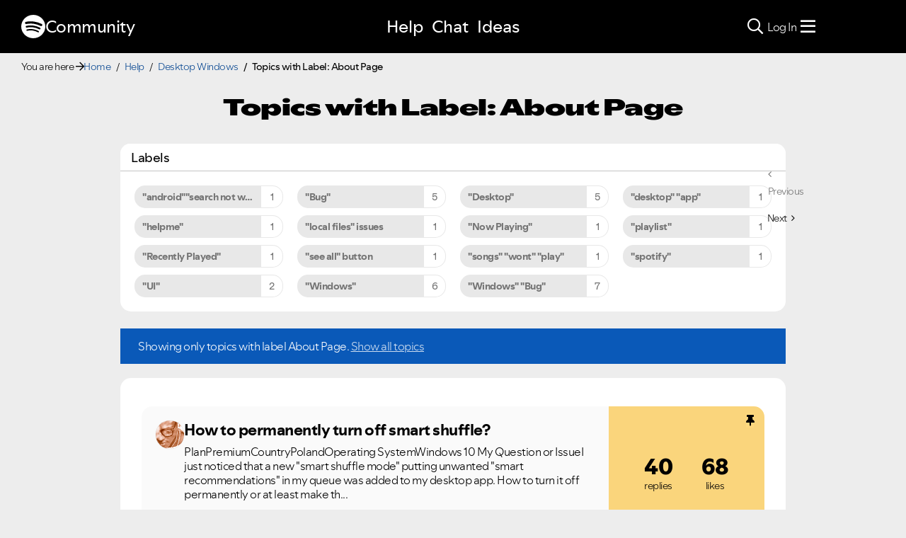

--- FILE ---
content_type: text/html;charset=UTF-8
request_url: https://community.spotify.com/t5/forums/filteredbylabelpage/board-id/desktop_windows/label-name/about%20page
body_size: 80661
content:
<!DOCTYPE html><html prefix="og: http://ogp.me/ns#" dir="ltr" lang="en" class="no-js">
	<head>
	
	<title>
	Help - Desktop Windows
</title>
	
	
	
<link rel="stylesheet" href="//www.scdn.co/build/css/masthead-52fc96aa34.css"/>

<link rel="icon" type="image/png" sizes="16x16" rel="noopener" target="_blank" href="https://community.spotify.com/html/@0982CC69097A06E793BA309FE50D418E/assets/favicon-16x16.png">
<link rel="icon" type="image/png" sizes="32x32" rel="noopener" target="_blank" href="https://community.spotify.com/html/@E7B9CC308B43BA537DBB785315920DD5/assets/favicon-32x32.png">
<link rel="icon" type="image/png" sizes="144x144" rel="noopener" target="_blank" href="https://community.spotify.com/html/@63364F31DECF09C1D70E39A58493275A/assets/favicon-144x144.png">
<link rel="icon" type="image/x-icon" href="https://community.spotify.com/html/@10042AC9BA90A2CF08E1DF1751279542/assets/favicon.ico">

<link rel="apple-touch-icon-precomposed" sizes="180x180" href="https://community.spotify.com/html/@30315CC2549AD2D364CD61B399DD87D9/assets/apple-touch-icon-180x180.png">
<link rel="apple-touch-icon-precomposed" sizes="152x152" href="https://community.spotify.com/html/@575BF3BA4DAAE076937D685B48097485/assets/apple-touch-icon-152x152.png">
<link rel="apple-touch-icon-precomposed" sizes="144x144" href="https://community.spotify.com/html/@450A3002FD07A29AF9F4BD440E5D5110/assets/apple-touch-icon-144x144.png">
<link rel="apple-touch-icon-precomposed" sizes="120x120" href="https://community.spotify.com/html/@A59137648CED77B8ED0FD39938678F5A/assets/apple-touch-icon-120x120.png">
<link rel="apple-touch-icon-precomposed" sizes="114x114" href="https://community.spotify.com/html/@D1C9083BDA08BF94573E2E559BAB609B/assets/apple-touch-icon-114x114.png">
<link rel="apple-touch-icon-precomposed" sizes="76x76" href="https://community.spotify.com/html/@1092FC252AC5BC6C2F7710660B7C2EF7/assets/apple-touch-icon-76x76.png">
<link rel="apple-touch-icon-precomposed" sizes="72x72" href="https://community.spotify.com/html/@5B57EF961C5C8033F71A1D74454B2E4F/assets/apple-touch-icon-72x72.png">
<link rel="apple-touch-icon-precomposed" sizes="57x57" href="https://community.spotify.com/html/@1EABAEBF8C6790C37C7762431EC4132E/assets/apple-touch-icon-57x57.png">
<link rel="apple-touch-icon-precomposed" href="https://community.spotify.com/html/@1EABAEBF8C6790C37C7762431EC4132E/assets/apple-touch-icon-57x57.png">

<!-- Compiled and minified Bootstrap 5.1 CSS -->
<link href="https://community.spotify.com/html/@2DED6169399E0435B975FC2BBB40F4F2/assets/bootstrap.min.css" rel="stylesheet" />

<!-- Owl Carousel -->
<link href="https://community.spotify.com/html/@EBB1EAD11358F4C1BF9CA3E9130D2630/assets/owl.carousel.min.css" rel="stylesheet" />
<!-- jBox -->
<link href="https://community.spotify.com/html/@D0C54E9C443FB83AC030D3E62BB5F7D6/assets/jBox.all.min.css" rel="stylesheet" />

<link rel="search" type="application/opensearchdescription+xml" title="Spotify Community Search" href="//community.spotify.com/html/assets/SpotifyCommunityOpenSearch.xml">


<!-- Google Optimize -->
<!-- Anti-flicker snippet (recommended) -->
<style>.async-hide { opacity: 0 !important} </style>
<script>(function(a,s,y,n,c,h,i,d,e){s.className+=' '+y;h.start=1*new Date;
h.end=i=function(){s.className=s.className.replace(RegExp(' ?'+y),'')};
(a[n]=a[n]||[]).hide=h;setTimeout(function(){i();h.end=null},c);h.timeout=c;
})(window,document.documentElement,'async-hide','dataLayer',4000,
{'OPT-T9388SC':true});</script>
<script src="https://www.googleoptimize.com/optimize.js?id=OPT-T9388SC"></script>
<!-- End Google Optimize -->

<!-- Google Tag Manager -->
<script>(function(w,d,s,l,i){w[l]=w[l]||[];w[l].push({'gtm.start':
new Date().getTime(),event:'gtm.js'});var f=d.getElementsByTagName(s)[0],
j=d.createElement(s),dl=l!='dataLayer'?'&l='+l:'';j.async=true;j.src=
'https://www.googletagmanager.com/gtm.js?id='+i+dl;f.parentNode.insertBefore(j,f);
})(window,document,'script','dataLayer','GTM-WVZ2SFM');</script>
<!-- End Google Tag Manager -->

<link rel="stylesheet" href="https://community.spotify.com/html/@574DA14223A7BD00FA8B549FFFFCB05F/assets/fontawesome5.min.css" />

    <script>
        document.querySelector('head').addEventListener('countryFunc', function (e) {
            if (window.markerFunc() == 1) {
                var cookiePolicy = document.getElementById("cookie-policy")
                if (cookiePolicy) {
                    cookiePolicy.innerHTML = '';
                    var btn = document.createElement("button");
                    btn.innerHTML = "Cookie Settings"
                    cookiePolicy.appendChild(btn);
                    btn.setAttribute('id', 'ot-sdk-btn')
                    btn.setAttribute('class', 'ot-sdk-show-settings')
                }

            } else {
                var testCase = document.getElementById("cookie-policy")
                var a = document.createElement("a")
                var link = document.createTextNode("Cookie Policy")
                testCase.appendChild(a);
                a.appendChild(link);
                a.title = "Cookie Policy"
                a.href = "https://www.spotify.com/legal/cookies-policy/"
                a.setAttribute('class', 'mh-footer-secondary svelte-1ouzkfx')
            }
        }, false);
    </script>




	
	
	
	<meta content="Discuss Spotify for Windows" name="description"/><meta content="width=device-width, initial-scale=1.0" name="viewport"/><meta content="2026-01-31T22:10:15+01:00" itemprop="dateModified"/><meta content="text/html; charset=UTF-8" http-equiv="Content-Type"/><link href="https://community.spotify.com/t5/forums/filteredbylabelpage/board-id/desktop_windows/label-name/about%20page" rel="canonical"/>
	<meta content="website" property="og:type"/><meta content="https://community.spotify.com/t5/forums/filteredbylabelpage/board-id/desktop_windows/label-name/about%20page" property="og:url"/><meta content="Discuss Spotify for Windows" property="og:description"/><meta content="Help - Desktop Windows" property="og:title"/>
	
	
		<link class="lia-link-navigation hidden live-links" title="Desktop (Windows) topics" type="application/rss+xml" rel="alternate" id="link" href="/spotify/rss/board?board.id=desktop_windows"></link>
	
		<link class="lia-link-navigation hidden live-links" title="All Desktop (Windows) posts" type="application/rss+xml" rel="alternate" id="link_0" href="/spotify/rss/boardmessages?board.id=desktop_windows"></link>
	

	
	
	    
            	<link href="/skins/2039794/be52f0e2523c9e964790b1eddd0ed6ca/spotify_responsive_2025.css" rel="stylesheet" type="text/css"/>
            
	

	
	
	
	
	<link rel="stylesheet" href="https://community.spotify.com/html/assets/main.css?v=20251125B" />
<link rel="stylesheet" href="https://community.spotify.com/html/assets/openmic_main.css?v=20251128b" />
<meta property="og:title" content="Topics with Label: About Page - The Spotify Community" />
<meta property="og:image" content="https://community.spotify.com/html/@B1C12C188135BDA458C22B1B32F9A914/assets/spotify-preview-v2.png" />
<meta name="twitter:image" content="https://community.spotify.com/html/@B1C12C188135BDA458C22B1B32F9A914/assets/spotify-preview-v2.png"/>
<meta name="twitter:card" content="summary_large_image"/>
<meta name="twitter:title" content="Topics with Label: About Page - The Spotify Community"/>
<meta name="twitter:description" content="Topics with Label: About Page - The Spotify Community"/>
<meta name="twitter:url" content="https://community.spotify.com/t5/forums/filteredbylabelpage/board-id/desktop_windows/label-name/about%20page"/>
  




<script>
  console.log('HotJar:', true ? 'Enabled' : 'Disabled');
</script>


  <script>
    (function(h,o,t,j,a,r){
      h.hj=h.hj||function(){(h.hj.q=h.hj.q||[]).push(arguments)};
      h._hjSettings={hjid:5038406,hjsv:6};
      a=o.getElementsByTagName('head')[0];
      r=o.createElement('script');r.async=1;
      r.src=t+h._hjSettings.hjid+j+h._hjSettings.hjsv;
      a.appendChild(r);
    })(window,document,'https://static.hotjar.com/c/hotjar-','.js?sv=');

    window._hjReady = window._hjReady || [];
    window._hjReady.push(function() {
        hj('tagRecording', ['board_help', 'subcategory_desktop_windows']);
        hj('trigger', 'help_view_desktop_windows');
    });
  </script>


<script type="text/javascript" src="/t5/scripts/129B3FAC03679C8B82A528EDDD4E9DDC/lia-scripts-head-min.js"></script><script language="javascript" type="text/javascript">
<!--
LITHIUM.PrefetchData = {"Components":{},"commonResults":{}};
LITHIUM.DEBUG = false;
LITHIUM.CommunityJsonObject = {
  "Validation" : {
    "image.description" : {
      "min" : 0,
      "max" : 1000,
      "isoneof" : [ ],
      "type" : "string"
    },
    "tkb.toc_maximum_heading_level" : {
      "min" : 1,
      "max" : 6,
      "isoneof" : [ ],
      "type" : "integer"
    },
    "tkb.toc_heading_list_style" : {
      "min" : 0,
      "max" : 50,
      "isoneof" : [
        "disc",
        "circle",
        "square",
        "none"
      ],
      "type" : "string"
    },
    "blog.toc_maximum_heading_level" : {
      "min" : 1,
      "max" : 6,
      "isoneof" : [ ],
      "type" : "integer"
    },
    "tkb.toc_heading_indent" : {
      "min" : 5,
      "max" : 50,
      "isoneof" : [ ],
      "type" : "integer"
    },
    "blog.toc_heading_indent" : {
      "min" : 5,
      "max" : 50,
      "isoneof" : [ ],
      "type" : "integer"
    },
    "blog.toc_heading_list_style" : {
      "min" : 0,
      "max" : 50,
      "isoneof" : [
        "disc",
        "circle",
        "square",
        "none"
      ],
      "type" : "string"
    }
  },
  "User" : {
    "settings" : {
      "imageupload.legal_file_extensions" : "*.jpg;*.JPG;*.jpeg;*.JPEG;*.gif;*.GIF;*.png;*.PNG",
      "config.enable_avatar" : true,
      "integratedprofile.show_klout_score" : true,
      "layout.sort_view_by_last_post_date" : true,
      "layout.friendly_dates_enabled" : true,
      "profileplus.allow.anonymous.scorebox" : false,
      "tkb.message_sort_default" : "topicPublishDate",
      "layout.format_pattern_date" : "yyyy-MM-dd",
      "config.require_search_before_post" : "off",
      "isUserLinked" : false,
      "integratedprofile.cta_add_topics_dismissal_timestamp" : -1,
      "layout.message_body_image_max_size" : 1000,
      "profileplus.everyone" : false,
      "integratedprofile.cta_connect_wide_dismissal_timestamp" : -1,
      "blog.toc_maximum_heading_level" : "",
      "integratedprofile.hide_social_networks" : false,
      "blog.toc_heading_indent" : "",
      "contest.entries_per_page_num" : 20,
      "layout.messages_per_page_linear" : 20,
      "integratedprofile.cta_manage_topics_dismissal_timestamp" : -1,
      "profile.shared_profile_test_group" : false,
      "integratedprofile.cta_personalized_feed_dismissal_timestamp" : -1,
      "integratedprofile.curated_feed_size" : 10,
      "contest.one_kudo_per_contest" : false,
      "integratedprofile.enable_social_networks" : false,
      "integratedprofile.my_interests_dismissal_timestamp" : -1,
      "profile.language" : "en",
      "layout.friendly_dates_max_age_days" : 31,
      "layout.threading_order" : "thread_descending",
      "blog.toc_heading_list_style" : "disc",
      "useRecService" : false,
      "layout.module_welcome" : "",
      "imageupload.max_uploaded_images_per_upload" : 100,
      "imageupload.max_uploaded_images_per_user" : 10000,
      "integratedprofile.connect_mode" : "",
      "tkb.toc_maximum_heading_level" : "",
      "tkb.toc_heading_list_style" : "disc",
      "sharedprofile.show_hovercard_score" : true,
      "config.search_before_post_scope" : "community",
      "tkb.toc_heading_indent" : "",
      "p13n.cta.recommendations_feed_dismissal_timestamp" : -1,
      "imageupload.max_file_size" : 5120,
      "layout.show_batch_checkboxes" : false,
      "integratedprofile.cta_connect_slim_dismissal_timestamp" : -1
    },
    "isAnonymous" : true,
    "policies" : {
      "image-upload.process-and-remove-exif-metadata" : true
    },
    "registered" : false,
    "emailRef" : "",
    "id" : -1,
    "login" : "user-removed"
  },
  "Server" : {
    "communityPrefix" : "/spotify",
    "nodeChangeTimeStamp" : 1769894641707,
    "tapestryPrefix" : "/t5",
    "deviceMode" : "DESKTOP",
    "responsiveDeviceMode" : "DESKTOP",
    "membershipChangeTimeStamp" : "0",
    "version" : "25.12",
    "branch" : "25.12-release",
    "showTextKeys" : false
  },
  "Config" : {
    "phase" : "prod",
    "integratedprofile.cta.reprompt.delay" : 30,
    "profileplus.tracking" : {
      "profileplus.tracking.enable" : false,
      "profileplus.tracking.click.enable" : false,
      "profileplus.tracking.impression.enable" : false
    },
    "app.revision" : "2512231126-s6f44f032fc-b18",
    "navigation.manager.community.structure.limit" : "1000"
  },
  "Activity" : {
    "Results" : [ ]
  },
  "NodeContainer" : {
    "viewHref" : "https://community.spotify.com/t5/Help/ct-p/Help",
    "description" : "Need some assistance?",
    "id" : "Help",
    "shortTitle" : "Help",
    "title" : "Help",
    "nodeType" : "category"
  },
  "Page" : {
    "skins" : [
      "spotify_responsive_2025",
      "responsive_peak"
    ],
    "authUrls" : {
      "loginUrl" : "/plugins/common/feature/oauth2sso_v2/sso_login_redirect?referer=https%3A%2F%2Fcommunity.spotify.com%2Ft5%2Fforums%2Ffilteredbylabelpage%2Fboard-id%2Fdesktop_windows%2Flabel-name%2Fabout%2520page",
      "loginUrlNotRegistered" : "/plugins/common/feature/oauth2sso_v2/sso_login_redirect?redirectreason=notregistered&referer=https%3A%2F%2Fcommunity.spotify.com%2Ft5%2Fforums%2Ffilteredbylabelpage%2Fboard-id%2Fdesktop_windows%2Flabel-name%2Fabout%2520page",
      "loginUrlNotRegisteredDestTpl" : "/plugins/common/feature/oauth2sso_v2/sso_login_redirect?redirectreason=notregistered&referer=%7B%7BdestUrl%7D%7D"
    },
    "name" : "ForumsFilteredByLabelPage",
    "rtl" : false,
    "object" : {
      "viewHref" : "/t5/Desktop-Windows/bd-p/desktop_windows",
      "id" : "desktop_windows",
      "page" : "ForumsFilteredByLabelPage",
      "type" : "Board"
    }
  },
  "WebTracking" : {
    "Activities" : { },
    "path" : "Community:Home/Category:Help/Board:Desktop Windows"
  },
  "Feedback" : {
    "targeted" : { }
  },
  "Seo" : {
    "markerEscaping" : {
      "pathElement" : {
        "prefix" : "@",
        "match" : "^[0-9][0-9]$"
      },
      "enabled" : false
    }
  },
  "TopLevelNode" : {
    "viewHref" : "https://community.spotify.com/",
    "description" : "",
    "id" : "spotify",
    "shortTitle" : "Home",
    "title" : "The Spotify Community",
    "nodeType" : "Community"
  },
  "Community" : {
    "viewHref" : "https://community.spotify.com/",
    "integratedprofile.lang_code" : "en",
    "integratedprofile.country_code" : "US",
    "id" : "spotify",
    "shortTitle" : "Home",
    "title" : "The Spotify Community"
  },
  "CoreNode" : {
    "conversationStyle" : "forum",
    "viewHref" : "https://community.spotify.com/t5/Desktop-Windows/bd-p/desktop_windows",
    "settings" : { },
    "description" : "Discuss Spotify for Windows",
    "id" : "desktop_windows",
    "shortTitle" : "Desktop Windows",
    "title" : "Desktop (Windows)",
    "nodeType" : "Board",
    "ancestors" : [
      {
        "viewHref" : "https://community.spotify.com/t5/Help/ct-p/Help",
        "description" : "Need some assistance?",
        "id" : "Help",
        "shortTitle" : "Help",
        "title" : "Help",
        "nodeType" : "category"
      },
      {
        "viewHref" : "https://community.spotify.com/",
        "description" : "",
        "id" : "spotify",
        "shortTitle" : "Home",
        "title" : "The Spotify Community",
        "nodeType" : "Community"
      }
    ]
  }
};
LITHIUM.Components.RENDER_URL = "/t5/util/componentrenderpage/component-id/#{component-id}?render_behavior=raw";
LITHIUM.Components.ORIGINAL_PAGE_NAME = 'forums/FilteredByLabelPage';
LITHIUM.Components.ORIGINAL_PAGE_ID = 'ForumsFilteredByLabelPage';
LITHIUM.Components.ORIGINAL_PAGE_CONTEXT = '[base64]';
LITHIUM.Css = {
  "BASE_DEFERRED_IMAGE" : "lia-deferred-image",
  "BASE_BUTTON" : "lia-button",
  "BASE_SPOILER_CONTAINER" : "lia-spoiler-container",
  "BASE_TABS_INACTIVE" : "lia-tabs-inactive",
  "BASE_TABS_ACTIVE" : "lia-tabs-active",
  "BASE_AJAX_REMOVE_HIGHLIGHT" : "lia-ajax-remove-highlight",
  "BASE_FEEDBACK_SCROLL_TO" : "lia-feedback-scroll-to",
  "BASE_FORM_FIELD_VALIDATING" : "lia-form-field-validating",
  "BASE_FORM_ERROR_TEXT" : "lia-form-error-text",
  "BASE_FEEDBACK_INLINE_ALERT" : "lia-panel-feedback-inline-alert",
  "BASE_BUTTON_OVERLAY" : "lia-button-overlay",
  "BASE_TABS_STANDARD" : "lia-tabs-standard",
  "BASE_AJAX_INDETERMINATE_LOADER_BAR" : "lia-ajax-indeterminate-loader-bar",
  "BASE_AJAX_SUCCESS_HIGHLIGHT" : "lia-ajax-success-highlight",
  "BASE_CONTENT" : "lia-content",
  "BASE_JS_HIDDEN" : "lia-js-hidden",
  "BASE_AJAX_LOADER_CONTENT_OVERLAY" : "lia-ajax-loader-content-overlay",
  "BASE_FORM_FIELD_SUCCESS" : "lia-form-field-success",
  "BASE_FORM_WARNING_TEXT" : "lia-form-warning-text",
  "BASE_FORM_FIELDSET_CONTENT_WRAPPER" : "lia-form-fieldset-content-wrapper",
  "BASE_AJAX_LOADER_OVERLAY_TYPE" : "lia-ajax-overlay-loader",
  "BASE_FORM_FIELD_ERROR" : "lia-form-field-error",
  "BASE_SPOILER_CONTENT" : "lia-spoiler-content",
  "BASE_FORM_SUBMITTING" : "lia-form-submitting",
  "BASE_EFFECT_HIGHLIGHT_START" : "lia-effect-highlight-start",
  "BASE_FORM_FIELD_ERROR_NO_FOCUS" : "lia-form-field-error-no-focus",
  "BASE_EFFECT_HIGHLIGHT_END" : "lia-effect-highlight-end",
  "BASE_SPOILER_LINK" : "lia-spoiler-link",
  "FACEBOOK_LOGOUT" : "lia-component-users-action-logout",
  "BASE_DISABLED" : "lia-link-disabled",
  "FACEBOOK_SWITCH_USER" : "lia-component-admin-action-switch-user",
  "BASE_FORM_FIELD_WARNING" : "lia-form-field-warning",
  "BASE_AJAX_LOADER_FEEDBACK" : "lia-ajax-loader-feedback",
  "BASE_AJAX_LOADER_OVERLAY" : "lia-ajax-loader-overlay",
  "BASE_LAZY_LOAD" : "lia-lazy-load"
};
(function() { if (!window.LITHIUM_SPOILER_CRITICAL_LOADED) { window.LITHIUM_SPOILER_CRITICAL_LOADED = true; window.LITHIUM_SPOILER_CRITICAL_HANDLER = function(e) { if (!window.LITHIUM_SPOILER_CRITICAL_LOADED) return; if (e.target.classList.contains('lia-spoiler-link')) { var container = e.target.closest('.lia-spoiler-container'); if (container) { var content = container.querySelector('.lia-spoiler-content'); if (content) { if (e.target.classList.contains('open')) { content.style.display = 'none'; e.target.classList.remove('open'); } else { content.style.display = 'block'; e.target.classList.add('open'); } } e.preventDefault(); return false; } } }; document.addEventListener('click', window.LITHIUM_SPOILER_CRITICAL_HANDLER, true); } })();
LITHIUM.noConflict = true;
LITHIUM.useCheckOnline = false;
LITHIUM.RenderedScripts = [
  "jquery.ui.dialog.js",
  "Auth.js",
  "jquery.delayToggle-1.0.js",
  "Cache.js",
  "DataHandler.js",
  "AjaxSupport.js",
  "ForceLithiumJQuery.js",
  "jquery.ui.draggable.js",
  "jquery.scrollTo.js",
  "InformationBox.js",
  "PartialRenderProxy.js",
  "jquery.css-data-1.0.js",
  "jquery.js",
  "jquery.ui.core.js",
  "Forms.js",
  "jquery.tools.tooltip-1.2.6.js",
  "Video.js",
  "Tooltip.js",
  "Globals.js",
  "ElementMethods.js",
  "SearchAutoCompleteToggle.js",
  "jquery.ajax-cache-response-1.0.js",
  "PolyfillsAll.js",
  "jquery.ui.resizable.js",
  "jquery.iframe-transport.js",
  "Text.js",
  "ElementQueries.js",
  "jquery.lithium-selector-extensions.js",
  "Lithium.js",
  "jquery.iframe-shim-1.0.js",
  "jquery.position-toggle-1.0.js",
  "Loader.js",
  "Events.js",
  "jquery.ui.mouse.js",
  "jquery.function-utils-1.0.js",
  "ResizeSensor.js",
  "Throttle.js",
  "jquery.fileupload.js",
  "jquery.blockui.js",
  "jquery.clone-position-1.0.js",
  "SpoilerToggle.js",
  "jquery.autocomplete.js",
  "AutoComplete.js",
  "HelpIcon.js",
  "jquery.hoverIntent-r6.js",
  "FormActions.js",
  "jquery.ui.position.js",
  "ActiveCast3.js",
  "DynamicPager.js",
  "jquery.json-2.6.0.js",
  "jquery.viewport-1.0.js",
  "NoConflict.js",
  "jquery.effects.slide.js",
  "jquery.ui.widget.js",
  "jquery.tmpl-1.1.1.js",
  "DeferredImages.js",
  "Components.js",
  "jquery.appear-1.1.1.js",
  "SearchForm.js",
  "Namespace.js",
  "jquery.placeholder-2.0.7.js",
  "Sandbox.js",
  "AjaxFeedback.js",
  "jquery.effects.core.js",
  "CustomEvent.js",
  "json2.js",
  "prism.js",
  "LiModernizr.js",
  "Link.js",
  "Placeholder.js"
];// -->
</script><script type="text/javascript" src="/t5/scripts/D60EB96AE5FF670ED274F16ABB044ABD/lia-scripts-head-min.js"></script></head>
	<body class="lia-board lia-user-status-anonymous ForumsFilteredByLabelPage lia-body" id="lia-body">
	
	
	<div id="C93-230-1" class="ServiceNodeInfoHeader">
</div>
	
	
	
	

	<div class="lia-page">
		<center>
			
				
<!-- Google Tag Manager (noscript) -->
<noscript><iframe src="https://www.googletagmanager.com/ns.html?id=GTM-WVZ2SFM"
height="0" width="0" style="display:none;visibility:hidden"></iframe></noscript>
<!-- End Google Tag Manager (noscript) -->

					
	
	<div class="MinimumWidthContainer">
		<div class="min-width-wrapper">
			<div class="min-width">		
				
						<div class="lia-content">
                            
							
							
							
		
	<div class="lia-quilt lia-quilt-forums-filtered-by-label-page lia-quilt-layout-custom-idealist-layout lia-top-quilt">
	<div class="lia-quilt-row lia-quilt-row-header">
		<div class="lia-quilt-column lia-quilt-column-24 lia-quilt-column-single lia-quilt-column-common-header">
			<div class="lia-quilt-column-alley lia-quilt-column-alley-single">
	
		
			<div class="lia-quilt lia-quilt-header lia-quilt-layout-spotify-header lia-component-quilt-header">
	<div class="lia-quilt-row">
		<div class="lia-quilt-column lia-quilt-column-24 lia-quilt-column-single lia-quilt-column-before">
			<div class="lia-quilt-column-alley lia-quilt-column-alley-single">
	
		<div class="headerWrapper">
			
		
			<a href="#content-start" class="skip-link">Skip to content</a>
		
			<!--
<div id="js-message-bar-cookie-notice" class="alert alert-cookie alert-info alert-dismissible" role="alert">
	<div class="container">
		<button type="button" class="close" data-dismiss="alert"><span aria-hidden="true">×</span><span class="sr-only">Close</span></button>
		<span class="js-cookie-notice">We use cookies to give you the best online experience. By using our website you agree to our use of cookies in accordance with our cookie policy.</span> <a class="alert-link cookie-link" href="https://www.spotify.com/legal/privacy-policy/#s3" title="Cookies">Learn more here.</a>
	</div>
</div>
<script>
(function () {	
	var cookieName = "cookieNoticeDismissed";

	function createCookie(name,value,days) {
		if (days) {
			var date = new Date();
			date.setTime(date.getTime()+(days*24*60*60*1000));
			var expires = "; expires="+date.toGMTString();
		}
		else var expires = "";
		document.cookie = name+"="+value+expires+"; path=/";
	}

	function readCookie(name) {
		var nameEQ = name + "=";
		var ca = document.cookie.split(';');
		for(var i=0;i < ca.length;i++) {
			var c = ca[i];
			while (c.charAt(0)==' ') c = c.substring(1,c.length);
			if (c.indexOf(nameEQ) == 0) return c.substring(nameEQ.length,c.length);
		}
		return null;
	}

	if(readCookie(cookieName) !== null) {
		document.getElementById("js-message-bar-cookie-notice").remove();
	} else {
		// wait until jquery is loaded
		(function defer() {
	          if (window.jQuery) {
	                (function ($) {	
							$("#js-message-bar-cookie-notice .close").click(function () {
								createCookie(cookieName, '1', 30);
							});
	                })(window.jQuery);
	          } else {
	               setTimeout(function() { defer() }, 10);
	          }
	     })();
	}
})();
</script>
-->
		
			<div class="lia-panel lia-panel-standard StringDisplayTaplet Chrome lia-component-common-widget-announcement"><div class="lia-decoration-border"><div class="lia-decoration-border-top"><div> </div></div><div class="lia-decoration-border-content"><div><div class="lia-panel-heading-bar-wrapper"><div class="lia-panel-heading-bar"><span aria-level="3" role="heading" class="lia-panel-heading-bar-title">Announcements</span></div></div><div class="lia-panel-content-wrapper"><div class="lia-panel-content"><div class="StringDisplayTaplet">
	
    	<style type="text/css">
	.lia-panel.lia-panel-standard.lia-component-common-widget-announcement {
		display:none !important;
	}
	</style>
        
    
</div></div></div></div></div><div class="lia-decoration-border-bottom"><div> </div></div></div></div>
		
	
		</div>
	
	
</div>
		</div>
	</div><div class="lia-quilt-row">
		<div class="lia-quilt-column lia-quilt-column-24 lia-quilt-column-single lia-quilt-column-header">
			<div class="lia-quilt-column-alley lia-quilt-column-alley-single">
	
		
			
			

<script>
	document.body.className += ' theme2';
</script>

<div class="background2"></div>
		
	
	

	
		<div class="headerWrapper">
			
		
			  







<!-- header -->
<header class="spotify-header " role="banner">

<div class="navbar-container">
	<nav id="navbar" aria-label="Main Navigation">
		<span class="nav-start">
         <a href="/" class="community-logo">
				<svg role="img" viewbox="0 0 24 24" aria-label="Spotify" aria-hidden="false" data-encore-id="logoSpotify" class="Svg-sc-6c3c1v-0 dDJltW"><title>Spotify</title><path d="M13.427.01C6.805-.253 1.224 4.902.961 11.524.698 18.147 5.853 23.728 12.476 23.99c6.622.263 12.203-4.892 12.466-11.514S20.049.272 13.427.01m5.066 17.579a.717.717 0 0 1-.977.268 14.4 14.4 0 0 0-5.138-1.747 14.4 14.4 0 0 0-5.42.263.717.717 0 0 1-.338-1.392c1.95-.474 3.955-.571 5.958-.29 2.003.282 3.903.928 5.647 1.92a.717.717 0 0 1 .268.978m1.577-3.15a.93.93 0 0 1-1.262.376 17.7 17.7 0 0 0-5.972-1.96 17.7 17.7 0 0 0-6.281.238.93.93 0 0 1-1.11-.71.93.93 0 0 1 .71-1.11 19.5 19.5 0 0 1 6.94-.262 19.5 19.5 0 0 1 6.599 2.165c.452.245.62.81.376 1.263m1.748-3.551a1.147 1.147 0 0 1-1.546.488 21.4 21.4 0 0 0-6.918-2.208 21.4 21.4 0 0 0-7.259.215 1.146 1.146 0 0 1-.456-2.246 23.7 23.7 0 0 1 8.034-.24 23.7 23.7 0 0 1 7.657 2.445c.561.292.78.984.488 1.546m13.612-.036-.832-.247c-1.67-.495-2.14-.681-2.14-1.353 0-.637.708-1.327 2.264-1.327 1.539 0 2.839.752 3.51 1.31.116.096.24.052.24-.098V6.935c0-.097-.027-.15-.098-.203-.83-.62-2.272-1.07-3.723-1.07-2.953 0-4.722 1.68-4.722 3.59 0 2.157 1.371 2.91 3.626 3.546l.973.274c1.689.478 1.998.902 1.998 1.556 0 1.097-.831 1.433-2.07 1.433-1.556 0-3.457-.911-4.35-2.025-.08-.098-.177-.053-.177.062v2.423c0 .097.01.141.08.22.743.814 2.52 1.53 4.59 1.53 2.546 0 4.456-1.485 4.456-3.784 0-1.787-1.052-2.865-3.625-3.635m10.107-1.76c-1.68 0-2.653 1.026-3.219 2.052V9.376c0-.08-.044-.124-.124-.124h-2.22c-.079 0-.123.044-.123.124V20.72c0 .08.044.124.124.124h2.22c.079 0 .123-.044.123-.124v-4.536c.566 1.025 1.521 2.034 3.237 2.034 2.264 0 3.89-1.955 3.89-4.581s-1.644-4.545-3.908-4.545m-.654 6.986c-1.185 0-2.211-1.167-2.618-2.458.407-1.362 1.344-2.405 2.618-2.405 1.211 0 2.051.92 2.051 2.423s-.84 2.44-2.051 2.44m40.633-6.826h-2.264c-.08 0-.115.017-.15.097l-2.282 5.483-2.29-5.483c-.035-.08-.07-.097-.15-.097h-3.661v-.584c0-.955.645-1.397 1.476-1.397.496 0 1.035.256 1.415.486.089.053.15-.008.115-.088l-.796-1.901a.26.26 0 0 0-.124-.133c-.389-.203-1.025-.38-1.644-.38-1.875 0-2.954 1.432-2.954 3.254v.743h-1.503c-.08 0-.124.044-.124.124v1.768c0 .08.044.124.124.124h1.503v6.668c0 .08.044.123.124.123h2.264c.08 0 .124-.044.124-.123v-6.668h1.936l2.812 6.11-1.512 3.325c-.044.098.009.142.097.142h2.414c.08 0 .116-.018.15-.097l4.997-11.355c.035-.08-.009-.141-.097-.141M54.964 9.04c-2.865 0-4.837 2.025-4.837 4.616 0 2.573 1.971 4.616 4.837 4.616 2.856 0 4.846-2.043 4.846-4.616 0-2.591-1.99-4.616-4.846-4.616m.008 7.065c-1.37 0-2.343-1.043-2.343-2.45 0-1.405.973-2.449 2.343-2.449 1.362 0 2.335 1.043 2.335 2.45 0 1.406-.973 2.45-2.335 2.45m33.541-6.334a1.24 1.24 0 0 0-.483-.471 1.4 1.4 0 0 0-.693-.17q-.384 0-.693.17a1.24 1.24 0 0 0-.484.471q-.174.302-.174.681 0 .375.174.677.175.3.484.471t.693.17.693-.17.483-.471.175-.676q0-.38-.175-.682m-.211 1.247a1 1 0 0 1-.394.39 1.15 1.15 0 0 1-.571.14 1.16 1.16 0 0 1-.576-.14 1 1 0 0 1-.391-.39 1.14 1.14 0 0 1-.14-.566q0-.316.14-.562t.391-.388.576-.14q.32 0 .57.14.253.141.395.39t.142.565q0 .312-.142.56m-19.835-5.78c-.85 0-1.468.6-1.468 1.396s.619 1.397 1.468 1.397c.866 0 1.485-.6 1.485-1.397 0-.796-.619-1.397-1.485-1.397m19.329 5.19a.31.31 0 0 0 .134-.262q0-.168-.132-.266-.132-.099-.381-.099h-.588v1.229h.284v-.489h.154l.374.489h.35l-.41-.518a.5.5 0 0 0 .215-.084m-.424-.109h-.26v-.3h.27q.12 0 .184.036a.12.12 0 0 1 .065.116.12.12 0 0 1-.067.111.4.4 0 0 1-.192.037M69.607 9.252h-2.263c-.08 0-.124.044-.124.124v8.56c0 .08.044.123.124.123h2.263c.08 0 .124-.044.124-.123v-8.56c0-.08-.044-.124-.124-.124m-3.333 6.605a2.1 2.1 0 0 1-1.053.257c-.725 0-1.185-.425-1.185-1.362v-3.484h2.211c.08 0 .124-.044.124-.124V9.376c0-.08-.044-.124-.124-.124h-2.21V6.944c0-.097-.063-.15-.15-.08l-3.954 3.113c-.053.044-.07.088-.07.16v1.007c0 .08.044.124.123.124h1.539v3.855c0 2.087 1.203 3.06 2.918 3.06.743 0 1.46-.194 1.884-.442.062-.035.07-.07.07-.133v-1.68c0-.088-.044-.115-.123-.07" transform="translate(-0.95,0)"></path></svg>
				Community
			</a>
		</span>
			<ul class="spotify-nav-main">
					<li>
						  <button class="main-nav-item" aria-expanded="false" aria-controls="subnav-Help">
							 Help
						  </button>
						  <ul class="subnav" id="subnav-Help">
							 <li><a href="/t5/Help/ct-p/Help">Help Home</a></li>
							 <li class="divider">&nbsp;</li>
							 <!--li><a href="#"><i class="fas fa-wand-magic"></i>Help Wizard</a></li-->
							 <li><a href="/t5/Ongoing-Issues/idb-p/ongoing_issues/status-key/Under_investigation"><i class="fas fa-line-columns"></i>Ongoing Issues</a></li>
							 <li><a href="/t5/Spotify-Answers/tkb-p/Spotify-Answers"><i class="fas fa-question"></i>FAQs</a></li>
							 <li>
                        <button class="main-nav-item" aria-expanded="false" aria-controls="subnav-HelpCategories"><i class="fas fa-list"></i>Help Categories</button>
                        <ul class="subnav" id="subnav-HelpCategories">
				<li><a href="/t5/Accounts/bd-p/spotifyaccountrelated">Accounts</a></li>
				<li><a href="/t5/Subscriptions/bd-p/Subscriptions">Subscriptions</a></li>
				<li><a href="/t5/Premium-Family/bd-p/family">Premium Family</a></li>
				<li><a href="/t5/Premium-Student/bd-p/students">Premium Student</a></li>
				<li><a href="/t5/Your-Library/bd-p/yourlibrary">Your Library</a></li>
				<li><a href="/t5/Content-Questions/bd-p/content">Content Questions</a></li>
				<li><a href="/t5/Spotify-for-Developers/bd-p/Spotify_Developer">Spotify for Developers</a></li>
				<li><a href="/t5/Other-Podcasts-Partners-etc/bd-p/002">Other (Podcasts, Partners, etc.)</a></li>
				<li><a href="/t5/iOS-iPhone-iPad/bd-p/spotifyiOS">iOS (iPhone, iPad)</a></li>
				<li><a href="/t5/Android/bd-p/spotifyandroid">Android</a></li>
				<li><a href="/t5/Desktop-Windows/bd-p/desktop_windows">Desktop (Windows)</a></li>
				<li><a href="/t5/Desktop-Mac/bd-p/desktop_mac">Desktop (Mac)</a></li>
				<li><a href="/t5/Desktop-Linux/bd-p/desktop_linux">Desktop (Linux)</a></li>
                        </ul>
                      </li>
						  </ul>
					</li>
					<li>
						  <button class="main-nav-item" aria-expanded="false" aria-controls="subnav-Chat">
							 Chat
						  </button>
                    <ul class="subnav" id="subnav-Chat">
							 <li><a href="/t5/Chat/ct-p/chat">Chat Home</a></li>
							 <li class="divider">&nbsp;</li>
							 <li><a href="/t5/Music-Exchange/bd-p/music_exchange"><i class="fas AudioExchange"></i>Music Exchange</a></li>
							 <li><a href="/t5/Music-Discussion/bd-p/music_discussion"><i class="fas MusicDiscussion"></i>Music Discussion</a></li>
							 <li><a href="/t5/Discovery-Promo/bd-p/discovery_and_promo"><i class="fas DiscoveryPromo"></i>Discovery &amp; Promo</a></li>
							 <li><a href="/t5/Social-Random/bd-p/social_and_random"><i class="fas SocialRandom"></i>Social &amp; Random</a></li>
							 <li><a href="/t5/Podcast-Discussion/bd-p/podcast_discussion"><i class="fas Podcasts"></i>Podcast Discussion</a></li>
						  </ul>
					</li>
					<li>
						  <button class="main-nav-item" aria-expanded="false" aria-controls="subnav-Ideas">
							 Ideas
						  </button>
                    <ul class="subnav" id="subnav-Ideas">
                      <li><a href="/t5/Ideas/ct-p/newideas"><i class="fas fa-home"></i>Ideas Home</a></li>
							 <li class="divider">&nbsp;</li>
                      <li>
                        <button class="main-nav-item" aria-expanded="false" aria-controls="subnav-IdeasBoards"><i class="fas fa-list"></i>Idea Categories</button>
                        <ul class="subnav" id="subnav-IdeasBoards">
                            <li><a href="/t5/Live-Ideas/idb-p/ideas_live">Live Ideas</a></li>
                            <li><a href="/t5/Closed-Ideas/idb-p/ideas_no">Closed Ideas</a></li>
                            <li><a href="/t5/Implemented-Ideas/idb-p/ideas_implemented">Implemented Ideas</a></li>
                        </ul>
                      </li>
                    </ul>
					</li>
			</ul>
		<ul class="nav-end">
			<li>
			  <button aria-label="Search" class="toggle-search" aria-expanded="false" aria-controls="subnav-Search">
				 <i class="far fa-search spotify-search"></i>
			  </button>
			</li>
			<li><section class="navbar-user-navigation">
	<ul class="nav navbar-nav navbar-right nav-main">
			<li><a href="/plugins/common/feature/oauth2sso_v2/sso_login_redirect?referer=https%3A%2F%2Fcommunity.spotify.com%2Ft5%2Fforums%2Ffilteredbylabelpage%2Fboard-id%2Fdesktop_windows%2Flabel-name%2Fabout%2520page">Log In</a></li>
	</ul>
</section></li>
			<li>
			  <button aria-label="Menu" class="toggle-burger" aria-expanded="false" aria-controls="subnav-Burger">
				  <i class="far fa-bars spotify-burger"></i>
			  </button>
			</li>
		</ul>
<div id="search-modal">
  <div class="breakpoint-container">
	 <div id="lia-searchformV32_187bbc8a69eee" class="SearchForm lia-search-form-wrapper lia-mode-default lia-component-common-widget-search-form">
	

	
		<div class="lia-inline-ajax-feedback">
			<div class="AjaxFeedback" id="ajaxfeedback_187bbc8a69eee"></div>
			
	

	

		</div>

	

	
		<div id="searchautocompletetoggle_187bbc8a69eee">	
	
		

	
		<div class="lia-inline-ajax-feedback">
			<div class="AjaxFeedback" id="ajaxfeedback_187bbc8a69eee_0"></div>
			
	

	

		</div>

	

	
			
            <form enctype="multipart/form-data" class="lia-form lia-form-inline SearchForm" action="https://community.spotify.com/t5/forums/filteredbylabelpage.searchformv32.form.form" method="post" id="form_187bbc8a69eee" name="form_187bbc8a69eee"><div class="t-invisible"><input value="board-id/desktop_windows/label-name/about%20page" name="t:ac" type="hidden"><input value="search/contributions/page" name="t:cp" type="hidden"><input value="[base64]." name="lia-form-context" type="hidden"><input value="ForumsFilteredByLabelPage:board-id/desktop_windows/label-name/about page:searchformv32.form:" name="liaFormContentKey" type="hidden"><input value="5DI9GWMef1Esyz275vuiiOExwpQ=:H4sIAAAAAAAAALVSTU7CQBR+krAixkj0BrptjcpCMSbERGKCSmxcm+kwlGrbqTOvFDYexRMYL8HCnXfwAG5dubDtFKxgYgu4mrzvm3w/M+/pHcphHQ4kI4L2dMo9FLYZoM09qbeJxQ4V0+XC7e/tamqyBPEChwgbh1JAjQtLIz6hPaYh8ZlEMaxplAvm2KZmEsm0hhmBhOKpzZzOlsEw8LevR5W3zZfPEqy0oJIYc+eCuAyh2rolfaI7xLN0I8rjWfWBj7CuzJvf5osmbxRN3hacMimNwHRtKSOr0XNnv/vx+FoCGPjhMRzljhNLYHrEt9kA5T08ACCsKvREoYuqxqLl8BLO84q4UcMITcG49y/QOGs1pYyESl5p6V6qwRW086rinVmoxMZsiZud/zBUTc6gmVc4kExkJafmcYG1GM9+wfIsCkf2OP54hal5EjnG54z8h0XhjfcF7wQUs5Kz0GTjU2rOjc/llTT4Au07pDOcBQAA" name="t:formdata" type="hidden"></div>
	
	

	

	

	
		<div class="lia-inline-ajax-feedback">
			<div class="AjaxFeedback" id="feedback_187bbc8a69eee"></div>
			
	

	

		</div>

	

	

	

	


	
	<input value="1i3p_Gs-5oTPZPSSl18_ifVgi8Un655rk4ycUyiHR4M." name="lia-action-token" type="hidden">
	
	<input value="form_187bbc8a69eee" id="form_UIDform_187bbc8a69eee" name="form_UID" type="hidden">
	<input value="" id="form_instance_keyform_187bbc8a69eee" name="form_instance_key" type="hidden">
	
                

                
                    
                        <span class="lia-search-granularity-wrapper">
                            <select title="Search Granularity" class="lia-search-form-granularity search-granularity" aria-label="Search Granularity" id="searchGranularity_187bbc8a69eee" name="searchGranularity"><option title="All community" selected value="spotify|community">All community</option><option title="This category" value="Help|category">This category</option><option title="This board" value="desktop_windows|forum-board">This board</option><option title="FAQs" value="tkb|tkb">FAQs</option><option title="Users" value="user|user">Users</option></select>
                        </span>
                    
                

                <span class="lia-search-input-wrapper">
                    <span class="lia-search-input-field">
                        <span class="lia-button-wrapper lia-button-wrapper-secondary lia-button-wrapper-searchForm-action"><input value="searchForm" name="submitContextX" type="hidden"><input class="lia-button lia-button-secondary lia-button-searchForm-action" value="Search" id="submitContext_187bbc8a69eee" name="submitContext" type="submit"></span>

                        <input placeholder="Search all content" aria-label="Search" title="Search" class="lia-form-type-text lia-autocomplete-input search-input lia-search-input-message" value="" id="messageSearchField_187bbc8a69eee_0" name="messageSearchField" type="text">
                        <input placeholder="Search all content" aria-label="Search" title="Search" class="lia-form-type-text lia-autocomplete-input search-input lia-search-input-tkb-article lia-js-hidden" value="" id="messageSearchField_187bbc8a69eee_1" name="messageSearchField_0" type="text">
                        

	
		<input placeholder="Enter a keyword to search within the users" ng-non-bindable="" title="Enter a user name or rank" class="lia-form-type-text UserSearchField lia-search-input-user search-input lia-js-hidden lia-autocomplete-input" aria-label="Enter a user name or rank" value="" id="userSearchField_187bbc8a69eee" name="userSearchField" type="text">
	

	


                        <input placeholder="Enter a keyword to search within the private messages" title="Enter a search word" class="lia-form-type-text NoteSearchField lia-search-input-note search-input lia-js-hidden lia-autocomplete-input" aria-label="Enter a search word" value="" id="noteSearchField_187bbc8a69eee_0" name="noteSearchField" type="text">
						<input title="Enter a search word" class="lia-form-type-text ProductSearchField lia-search-input-product search-input lia-js-hidden lia-autocomplete-input" aria-label="Enter a search word" value="" id="productSearchField_187bbc8a69eee" name="productSearchField" type="text">
                        <input class="lia-as-search-action-id" name="as-search-action-id" type="hidden">
                    </span>
                </span>
                

                <span class="lia-cancel-search">cancel</span>

                
            
</form>
		
			<div class="search-autocomplete-toggle-link lia-js-hidden">
				<span>
					<a class="lia-link-navigation auto-complete-toggle-on lia-link-ticket-post-action lia-component-search-action-enable-auto-complete" data-lia-action-token="2_q3TL5pU9kWmBQm6VjI1A2KkCHPjdGpuhretqHLSTU." rel="nofollow" id="enableAutoComplete_187bbc8a69eee" href="https://community.spotify.com/t5/forums/filteredbylabelpage.enableautocomplete:enableautocomplete?t:ac=board-id/desktop_windows/label-name/about%20page&amp;t:cp=action/contributions/searchactions">Turn on suggestions</a>					
					<span class="HelpIcon">
	<a class="lia-link-navigation help-icon lia-tooltip-trigger" role="button" aria-label="Help Icon" id="link_187bbc8a69eee" href="#"><span class="lia-img-icon-help lia-fa-icon lia-fa-help lia-fa" alt="Auto-suggest helps you quickly narrow down your search results by suggesting possible matches as you type." aria-label="Help Icon" role="img" id="display_187bbc8a69eee"></span></a><div role="alertdialog" class="lia-content lia-tooltip-pos-bottom-left lia-panel-tooltip-wrapper" id="link_187bbc8a69eee_0-tooltip-element"><div class="lia-tooltip-arrow"></div><div class="lia-panel-tooltip"><div class="content">Auto-suggest helps you quickly narrow down your search results by suggesting possible matches as you type.</div></div></div>
</span>
				</span>
			</div>
		

	

	

	
	
	
</div>
		
	<div class="spell-check-showing-result">
		Showing results for&nbsp;<span class="lia-link-navigation show-results-for-link lia-link-disabled" aria-disabled="true" id="showingResult_187bbc8a69eee"></span>
		

	</div>
	<div>
		
		<span class="spell-check-search-instead">
			Search instead for&nbsp;<a class="lia-link-navigation search-instead-for-link" rel="nofollow" id="searchInstead_187bbc8a69eee" href="#"></a>
		</span>

	</div>
	<div class="spell-check-do-you-mean lia-component-search-widget-spellcheck">
		Did you mean:&nbsp;<a class="lia-link-navigation do-you-mean-link" rel="nofollow" id="doYouMean_187bbc8a69eee" href="#"></a>
	</div>

	

	

	


	
</div>  </div>
</div>	</nav>
</div>
	<div class="headerContent">
<div id="lia-searchformV32_187bbc96034f6" class="SearchForm lia-search-form-wrapper lia-mode-default lia-component-common-widget-search-form">
	

	
		<div class="lia-inline-ajax-feedback">
			<div class="AjaxFeedback" id="ajaxfeedback_187bbc96034f6"></div>
			
	

	

		</div>

	

	
		<div id="searchautocompletetoggle_187bbc96034f6">	
	
		

	
		<div class="lia-inline-ajax-feedback">
			<div class="AjaxFeedback" id="ajaxfeedback_187bbc96034f6_0"></div>
			
	

	

		</div>

	

	
			
            <form enctype="multipart/form-data" class="lia-form lia-form-inline SearchForm" action="https://community.spotify.com/t5/forums/filteredbylabelpage.searchformv32.form.form" method="post" id="form_187bbc96034f6" name="form_187bbc96034f6"><div class="t-invisible"><input value="board-id/desktop_windows/label-name/about%20page" name="t:ac" type="hidden"><input value="search/contributions/page" name="t:cp" type="hidden"><input value="[base64]." name="lia-form-context" type="hidden"><input value="ForumsFilteredByLabelPage:board-id/desktop_windows/label-name/about page:searchformv32.form:" name="liaFormContentKey" type="hidden"><input value="5DI9GWMef1Esyz275vuiiOExwpQ=:H4sIAAAAAAAAALVSTU7CQBR+krAixkj0BrptjcpCMSbERGKCSmxcm+kwlGrbqTOvFDYexRMYL8HCnXfwAG5dubDtFKxgYgu4mrzvm3w/M+/pHcphHQ4kI4L2dMo9FLYZoM09qbeJxQ4V0+XC7e/tamqyBPEChwgbh1JAjQtLIz6hPaYh8ZlEMaxplAvm2KZmEsm0hhmBhOKpzZzOlsEw8LevR5W3zZfPEqy0oJIYc+eCuAyh2rolfaI7xLN0I8rjWfWBj7CuzJvf5osmbxRN3hacMimNwHRtKSOr0XNnv/vx+FoCGPjhMRzljhNLYHrEt9kA5T08ACCsKvREoYuqxqLl8BLO84q4UcMITcG49y/QOGs1pYyESl5p6V6qwRW086rinVmoxMZsiZud/zBUTc6gmVc4kExkJafmcYG1GM9+wfIsCkf2OP54hal5EjnG54z8h0XhjfcF7wQUs5Kz0GTjU2rOjc/llTT4Au07pDOcBQAA" name="t:formdata" type="hidden"></div>
	
	

	

	

	
		<div class="lia-inline-ajax-feedback">
			<div class="AjaxFeedback" id="feedback_187bbc96034f6"></div>
			
	

	

		</div>

	

	

	

	


	
	<input value="WGKKisNPxMojNRZUwdHyGrAaEOP-ijPpOfUfhq1teLA." name="lia-action-token" type="hidden">
	
	<input value="form_187bbc96034f6" id="form_UIDform_187bbc96034f6" name="form_UID" type="hidden">
	<input value="" id="form_instance_keyform_187bbc96034f6" name="form_instance_key" type="hidden">
	
                

                
                    
                        <span class="lia-search-granularity-wrapper">
                            <select title="Search Granularity" class="lia-search-form-granularity search-granularity" aria-label="Search Granularity" id="searchGranularity_187bbc96034f6" name="searchGranularity"><option title="All community" value="spotify|community">All community</option><option title="This category" value="Help|category">This category</option><option title="This board" selected value="desktop_windows|forum-board">This board</option><option title="FAQs" value="tkb|tkb">FAQs</option><option title="Users" value="user|user">Users</option></select>
                        </span>
                    
                

                <span class="lia-search-input-wrapper">
                    <span class="lia-search-input-field">
                        <span class="lia-button-wrapper lia-button-wrapper-secondary lia-button-wrapper-searchForm-action"><input value="searchForm" name="submitContextX" type="hidden"><input class="lia-button lia-button-secondary lia-button-searchForm-action" value="Search" id="submitContext_187bbc96034f6" name="submitContext" type="submit"></span>

                        <input placeholder="Search all content" aria-label="Search" title="Search" class="lia-form-type-text lia-autocomplete-input search-input lia-search-input-message" value="" id="messageSearchField_187bbc96034f6_0" name="messageSearchField" type="text">
                        <input placeholder="Search all content" aria-label="Search" title="Search" class="lia-form-type-text lia-autocomplete-input search-input lia-search-input-tkb-article lia-js-hidden" value="" id="messageSearchField_187bbc96034f6_1" name="messageSearchField_0" type="text">
                        

	
		<input placeholder="Enter a keyword to search within the users" ng-non-bindable="" title="Enter a user name or rank" class="lia-form-type-text UserSearchField lia-search-input-user search-input lia-js-hidden lia-autocomplete-input" aria-label="Enter a user name or rank" value="" id="userSearchField_187bbc96034f6" name="userSearchField" type="text">
	

	


                        <input placeholder="Enter a keyword to search within the private messages" title="Enter a search word" class="lia-form-type-text NoteSearchField lia-search-input-note search-input lia-js-hidden lia-autocomplete-input" aria-label="Enter a search word" value="" id="noteSearchField_187bbc96034f6_0" name="noteSearchField" type="text">
						<input title="Enter a search word" class="lia-form-type-text ProductSearchField lia-search-input-product search-input lia-js-hidden lia-autocomplete-input" aria-label="Enter a search word" value="" id="productSearchField_187bbc96034f6" name="productSearchField" type="text">
                        <input class="lia-as-search-action-id" name="as-search-action-id" type="hidden">
                    </span>
                </span>
                

                <span class="lia-cancel-search">cancel</span>

                
            
</form>
		
			<div class="search-autocomplete-toggle-link lia-js-hidden">
				<span>
					<a class="lia-link-navigation auto-complete-toggle-on lia-link-ticket-post-action lia-component-search-action-enable-auto-complete" data-lia-action-token="oNlNwOY48FdIkiYCs3OOQkJRGlml89o5yMSIL4Kp_iI." rel="nofollow" id="enableAutoComplete_187bbc96034f6" href="https://community.spotify.com/t5/forums/filteredbylabelpage.enableautocomplete:enableautocomplete?t:ac=board-id/desktop_windows/label-name/about%20page&amp;t:cp=action/contributions/searchactions">Turn on suggestions</a>					
					<span class="HelpIcon">
	<a class="lia-link-navigation help-icon lia-tooltip-trigger" role="button" aria-label="Help Icon" id="link_187bbc96034f6" href="#"><span class="lia-img-icon-help lia-fa-icon lia-fa-help lia-fa" alt="Auto-suggest helps you quickly narrow down your search results by suggesting possible matches as you type." aria-label="Help Icon" role="img" id="display_187bbc96034f6"></span></a><div role="alertdialog" class="lia-content lia-tooltip-pos-bottom-left lia-panel-tooltip-wrapper" id="link_187bbc96034f6_0-tooltip-element"><div class="lia-tooltip-arrow"></div><div class="lia-panel-tooltip"><div class="content">Auto-suggest helps you quickly narrow down your search results by suggesting possible matches as you type.</div></div></div>
</span>
				</span>
			</div>
		

	

	

	
	
	
</div>
		
	<div class="spell-check-showing-result">
		Showing results for&nbsp;<span class="lia-link-navigation show-results-for-link lia-link-disabled" aria-disabled="true" id="showingResult_187bbc96034f6"></span>
		

	</div>
	<div>
		
		<span class="spell-check-search-instead">
			Search instead for&nbsp;<a class="lia-link-navigation search-instead-for-link" rel="nofollow" id="searchInstead_187bbc96034f6" href="#"></a>
		</span>

	</div>
	<div class="spell-check-do-you-mean lia-component-search-widget-spellcheck">
		Did you mean:&nbsp;<a class="lia-link-navigation do-you-mean-link" rel="nofollow" id="doYouMean_187bbc96034f6" href="#"></a>
	</div>

	

	

	


	
</div>	</div>
	<div class="breadcrumbWrapperAlign">
		<div class="breadcrumbWrapper">
			<span class="breadcrumbTitle">You are here <i class="far fa-arrow-right"></i></span>
<div class="lia-breadcrumb">
	<ul class="lia-list-standard-inline">
				<li class="lia-breadcrumb-node crumb">
						<a href="https://community.spotify.com/" class="crumb-community lia-breadcrumb-community lia-breadcrumb-forum">Home</a>
				</li>
				<li class="lia-breadcrumb-node crumb">
						<a href="https://community.spotify.com/t5/Help/ct-p/Help" class="crumb-category lia-breadcrumb-category lia-breadcrumb-forum">Help</a>
				</li>
				<li class="lia-breadcrumb-node crumb">
						<a href="https://community.spotify.com/t5/Desktop-Windows/bd-p/desktop_windows" class="crumb-board lia-breadcrumb-board lia-breadcrumb-forum">Desktop Windows</a>
				</li>
				<li class="lia-breadcrumb-node crumb final-crumb">
						<span>Topics with Label: About Page</span>
				</li>
	</ul>
</div>		</div>
	</div>



   <nav id="navbar-nav" aria-hidden="true" class="burger-menu" aria-label="Site menu" inert>
		<button type="button" id="closeBurger" class="navbar-toggle" aria-label="Close">
		  <i class="fas fa-times"></i>
		</button>
      <div class="burger-section-title">Main sections</div>
		<ul aria-label="Main sections">
		  <li>
			 <button id="burgerbtn-Help" class="burger-nav-item burger-nav-expands" aria-expanded="false" aria-controls="burgersubnav-Help">Help</button>
			 <ul class="burgersubnav" id="burgersubnav-Help" aria-labelledby="burgerbtn-Help">
				<li><a href="/t5/Help/ct-p/Help"><i class="fas fa-home"></i>Help Home</a></li>
				<!--li><a href="#"><i class="fas fa-wand-magic"></i>Help Wizard</a></li-->
				<li><a href="/t5/Ongoing-Issues/idb-p/ongoing_issues/status-key/Under_investigation"><i class="fas fa-line-columns"></i>Ongoing Issues</a></li>
				<li><a href="/t5/Spotify-Answers/tkb-p/Spotify-Answers"><i class="fas fa-question"></i>FAQs</a></li>
            <li>
              <button id="burgerbtn-HelpCategories" class="burger-nav-item burger-nav-expands" aria-expanded="false" aria-controls="burgersubnav-HelpCategories"><i class="fas fa-list"></i>Help Categories</button>
              <ul class="burgersubnav burgersubsubnav" id="burgersubnav-HelpCategories" aria-labelledby="burgerbtn-HelpCategories">
				<li><a href="/t5/Accounts/bd-p/spotifyaccountrelated">Accounts</a></li>
				<li><a href="/t5/Subscriptions/bd-p/Subscriptions">Subscriptions</a></li>
				<li><a href="/t5/Premium-Family/bd-p/family">Premium Family</a></li>
				<li><a href="/t5/Premium-Student/bd-p/students">Premium Student</a></li>
				<li><a href="/t5/Your-Library/bd-p/yourlibrary">Your Library</a></li>
				<li><a href="/t5/Content-Questions/bd-p/content">Content Questions</a></li>
				<li><a href="/t5/Spotify-for-Developers/bd-p/Spotify_Developer">Spotify for Developers</a></li>
				<li><a href="/t5/Other-Podcasts-Partners-etc/bd-p/002">Other (Podcasts, Partners, etc.)</a></li>
				<li><a href="/t5/iOS-iPhone-iPad/bd-p/spotifyiOS">iOS (iPhone, iPad)</a></li>
				<li><a href="/t5/Android/bd-p/spotifyandroid">Android</a></li>
				<li><a href="/t5/Desktop-Windows/bd-p/desktop_windows">Desktop (Windows)</a></li>
				<li><a href="/t5/Desktop-Mac/bd-p/desktop_mac">Desktop (Mac)</a></li>
				<li><a href="/t5/Desktop-Linux/bd-p/desktop_linux">Desktop (Linux)</a></li>
              </ul>
            </li>
			 </ul>
		  </li>
		  <li>
			 <button id="burgerbtn-Chat" class="burger-nav-item burger-nav-expands" aria-expanded="false" aria-controls="burgersubnav-Chat">Chat</button>
			 <ul class="burgersubnav" id="burgersubnav-Chat" aria-labelledby="burgerbtn-Chat">
				<li><a href="/t5/Chat/ct-p/chat"><i class="fas fa-home"></i>Chat Home</a></li>
				<li><a href="/t5/Music-Exchange/bd-p/music_exchange"><i class="fas AudioExchange"></i>Music Exchange</a></li>
				<li><a href="/t5/Music-Discussion/bd-p/music_discussion"><i class="fas MusicDiscussion"></i>Music Discussion</a></li>
				<li><a href="/t5/Discovery-Promo/bd-p/discovery_and_promo"><i class="fas DiscoveryPromo"></i>Discovery &amp; Promo</a></li>
				<li><a href="/t5/Social-Random/bd-p/social_and_random"><i class="fas SocialRandom"></i>Social &amp; Random</a></li>
				<li><a href="/t5/Podcast-Discussion/bd-p/podcast_discussion"><i class="fas Podcasts"></i>Podcast Discussion</a></li>
			 </ul>
		  </li>
		  <li>
			 <button id="burgerbtn-Ideas" class="burger-nav-item burger-nav-expands" aria-expanded="false" aria-controls="burgersubnav-ideas">Ideas</button>
			 <ul class="burgersubnav" id="burgersubnav-Help" aria-labelledby="burgerbtn-Help">
				<li><a href="/t5/Help/ct-p/newideas"><i class="fas fa-home"></i>Ideas Home</a></li>
            <li>
              <button id="burgerbtn-IdeasCategories" class="burger-nav-item burger-nav-expands" aria-expanded="false" aria-controls="burgersubnav-IdeasCategories"><i class="fas fa-list"></i>Ideas Categories</button>
              <ul class="burgersubnav burgersubsubnav" id="burgersubnav-IdeasCategories" aria-labelledby="burgerbtn-IdeasCategories">
                   <li><a href="/t5/Live-Ideas/idb-p/ideas_live">Live Ideas</a></li>
                   <li><a href="/t5/Closed-Ideas/idb-p/ideas_no">Closed Ideas</a></li>
                   <li><a href="/t5/Implemented-Ideas/idb-p/ideas_implemented">Implemented Ideas</a></li>
              </ul>
            </li>
			 </ul>
        </li>
		  <li class="divider">&nbsp;</li>
		</ul>
      <div class="burger-section-title">Additional sections</div>
		<ul class="nav navbar-nav navbar-right nav-main" aria-label="Additional sections">
        <li class="nav-section"><a href="/t5/FAQs/Spotify-Support-Community-Guidelines/ta-p/4575166" class="burger-nav-item">Community Guidelines</a></li>
                     <li><a href="https://community.spotify.com/t5/Community-Blog/bg-p/spotifyct" class="burger-nav-item">Community Blog</a></li>
                     <li><a href="https://community.spotify.com/t5/FAQs/tkb-p/Spotify-Answers" class="burger-nav-item">FAQs</a>
						</li>
            <li>
                  <button id="burgerbtn-superuserarea" class="burger-nav-item burger-nav-expands" aria-expanded="false" aria-controls="burgersubnav-superuserarea">Spotify Stars</button>
                  <ul class="burgersubnav" id="burgersubnav-superuserarea" aria-labelledby="burgerbtn-superuserarea">
                    <li><a href="https://community.spotify.com/t5/Spotify-Stars/ct-p/superuserarea">Spotify Stars Home</a></li>
                  </ul>
				</li>
            <li>
                  <button id="burgerbtn-Vault" class="burger-nav-item burger-nav-expands" aria-expanded="false" aria-controls="burgersubnav-Vault">Vault</button>
                  <ul class="burgersubnav" id="burgersubnav-Vault" aria-labelledby="burgerbtn-Vault">
                    <li><a href="https://community.spotify.com/t5/Vault/ct-p/Vault">Vault Home</a></li>
                              <li class=""><a href="https://community.spotify.com/t5/The-Blog-Vault/bg-p/BlogVault">The Blog Vault</a></li>
                              <li class=""><a href="https://community.spotify.com/t5/App-Features/bd-p/app_and_features">App &amp; Features</a></li>
                              <li class=""><a href="https://community.spotify.com/t5/Legacy-Announcements/bd-p/important_announcements">Legacy Announcements</a></li>
                              <li class=""><a href="https://community.spotify.com/t5/Car-Thing/bd-p/carthing">Car Thing</a></li>
                  </ul>
				</li>

	<noscript>
    <style type="text/css">
        .nav-section.yes-js {display:none !important;}
    </style>
	
			<li>
              <button id="burgerbtn-Welcome" class="burger-nav-item burger-nav-expands" aria-expanded="false" aria-controls="burgersubnav-Welcome">Welcome</button>
              <ul class="burgersubnav" id="burgersubnav-Welcome" aria-labelledby="burgerbtn-Welcome">
              </ul>
			</li>
							<li><a href="https://community.spotify.com/t5/Community-Blog/bg-p/spotifyct" class="burger-nav-item">Community Blog</a></li>
							<li><a href="https://community.spotify.com/t5/FAQs/tkb-p/Spotify-Answers" class="burger-nav-item">FAQs</a>
						</li>
			<li>
              <button id="burgerbtn-Help" class="burger-nav-item burger-nav-expands" aria-expanded="false" aria-controls="burgersubnav-Help">Help</button>
              <ul class="burgersubnav" id="burgersubnav-Help" aria-labelledby="burgerbtn-Help">
                      <li><a href="https://community.spotify.com/t5/Ongoing-Issues/idb-p/ongoing_issues">Ongoing Issues</a></li>
                      <li><a href="https://community.spotify.com/t5/Accounts/bd-p/spotifyaccountrelated">Accounts</a></li>
                      <li><a href="https://community.spotify.com/t5/Subscriptions/bd-p/Subscriptions">Subscriptions</a></li>
                      <li><a href="https://community.spotify.com/t5/Premium-Family/bd-p/family">Premium Family</a></li>
                      <li><a href="https://community.spotify.com/t5/Premium-Student/bd-p/students">Premium Student</a></li>
                      <li><a href="https://community.spotify.com/t5/Your-Library/bd-p/yourlibrary">Your Library</a></li>
                      <li><a href="https://community.spotify.com/t5/iOS-iPhone-iPad/bd-p/spotifyiOS">iOS (iPhone, iPad)</a></li>
                      <li><a href="https://community.spotify.com/t5/Android/bd-p/spotifyandroid">Android</a></li>
                      <li class="active"><a href="https://community.spotify.com/t5/Desktop-Windows/bd-p/desktop_windows">Desktop (Windows)</a></li>
                      <li><a href="https://community.spotify.com/t5/Desktop-Mac/bd-p/desktop_mac">Desktop (Mac)</a></li>
                      <li><a href="https://community.spotify.com/t5/Desktop-Linux/bd-p/desktop_linux">Desktop (Linux)</a></li>
                      <li><a href="https://community.spotify.com/t5/Content-Questions/bd-p/content">Content Questions</a></li>
                      <li><a href="https://community.spotify.com/t5/Other-Podcasts-Partners-etc/bd-p/002">Other (Podcasts, Partners, etc.)</a></li>
                      <li><a href="https://community.spotify.com/t5/Spotify-for-Developers/bd-p/Spotify_Developer">Spotify for Developers</a></li>
              </ul>
			</li>
			<li>
              <button id="burgerbtn-chat" class="burger-nav-item burger-nav-expands" aria-expanded="false" aria-controls="burgersubnav-chat">Chat</button>
              <ul class="burgersubnav" id="burgersubnav-chat" aria-labelledby="burgerbtn-chat">
                      <li><a href="https://community.spotify.com/t5/Music-Exchange/bd-p/music_exchange">Music Exchange</a></li>
                      <li><a href="https://community.spotify.com/t5/Podcast-Discussion/bd-p/podcast_discussion">Podcast Discussion</a></li>
                      <li><a href="https://community.spotify.com/t5/Music-Discussion/bd-p/music_discussion">Music Discussion</a></li>
                      <li><a href="https://community.spotify.com/t5/Discovery-Promo/bd-p/discovery_and_promo">Discovery &amp; Promo</a></li>
                      <li><a href="https://community.spotify.com/t5/Social-Random/bd-p/social_and_random">Social &amp; Random</a></li>
              </ul>
			</li>
			<li>
              <button id="burgerbtn-superuserarea" class="burger-nav-item burger-nav-expands" aria-expanded="false" aria-controls="burgersubnav-superuserarea">Spotify Stars</button>
              <ul class="burgersubnav" id="burgersubnav-superuserarea" aria-labelledby="burgerbtn-superuserarea">
              </ul>
			</li>
			<li>
              <button id="burgerbtn-newideas" class="burger-nav-item burger-nav-expands" aria-expanded="false" aria-controls="burgersubnav-newideas">Ideas</button>
              <ul class="burgersubnav" id="burgersubnav-newideas" aria-labelledby="burgerbtn-newideas">
                      <li><a href="https://community.spotify.com/t5/Implemented-Ideas/idb-p/ideas_implemented">Implemented Ideas</a></li>
                      <li><a href="https://community.spotify.com/t5/Live-Ideas/idb-p/ideas_live">Live Ideas</a></li>
                      <li><a href="https://community.spotify.com/t5/Closed-Ideas/idb-p/ideas_no">Closed Ideas</a></li>
              </ul>
			</li>
			<li>
              <button id="burgerbtn-Vault" class="burger-nav-item burger-nav-expands" aria-expanded="false" aria-controls="burgersubnav-Vault">Vault</button>
              <ul class="burgersubnav" id="burgersubnav-Vault" aria-labelledby="burgerbtn-Vault">
                      <li><a href="https://community.spotify.com/t5/The-Blog-Vault/bg-p/BlogVault">The Blog Vault</a></li>
                      <li><a href="https://community.spotify.com/t5/App-Features/bd-p/app_and_features">App &amp; Features</a></li>
                      <li><a href="https://community.spotify.com/t5/Legacy-Announcements/bd-p/important_announcements">Legacy Announcements</a></li>
                      <li><a href="https://community.spotify.com/t5/Car-Thing/bd-p/carthing">Car Thing</a></li>
              </ul>
			</li>


</noscript>
		</ul>
	</nav>

</header>
<!--/header -->

		
	
		</div>
	
	
</div>
		</div>
	</div><div class="lia-quilt-row">
		<div class="lia-quilt-column lia-quilt-column-24 lia-quilt-column-single lia-quilt-column-after">
			<div class="lia-quilt-column-alley lia-quilt-column-alley-single">
	
		
			  






<div id="help-wizard">
	<div id="hw-modal-container">
		<div id="hw-back">
			<button id="hw-back-cta">Back</button>
		</div>
		<button id="hw-close"><i class="fas fa-times"></i></button>
		<div id="hw-modal">
			<h2>Help Wizard</h2>
			<h3 id="hw-step-number">Step 1</h3>
			<div id="carouselWizard" class="owl-carousel">
				<div id="hw-step1" class="hw-step">
					<div class="hw-loading-results hw-loading">
						<div class="lds-dual-ring"></div>
					</div>
					<p>Type in your question below and we'll check to see what answers we can find...</p>
					<textarea id="hw-question" maxLength="75"></textarea>
				</div>
				<div id="hw-step2" class="hw-step">
					<div class="hw-loading-article">
						<div class="lds-dual-ring"></div>
						<p>Loading article...</p>
					</div>
					<div class="hw-loading-filter hw-loading">
						<div class="lds-dual-ring"></div>
					</div>
					<div id="hw-results"></div>
				</div>
				<div id="hw-step3" class="hw-step">
					<div class="hw-posting">
						<div class="lds-dual-ring"></div>
						<p>Submitting...</p>
					</div>
					<div id="hw-form">
						<p>If you couldn't find any answers in the previous step then we need to post your question in the community and wait for someone to respond.  You'll be notified when that happens.</p>
						<p>Simply add some detail to your question and refine the title if needed, choose the relevant category, then post.</p>
						<div id="hw-post-errors"></div>
						<Label>Question:</Label>
						<textarea id="hw-post-question" maxlength="75"></textarea>
						<Label>More detail:</Label>
						<textarea id="hw-post-detail" rows="4" maxLength="700"></textarea>
						<input type="hidden" id="hw-post-detail-html"/>
						<Label>Category:</Label>
						<select id="hw-post-category">
							<option disabled selected>Please select...</option>
								<option value="spotifyaccountrelated">Accounts</option>
								<option value="Subscriptions">Subscriptions</option>
								<option value="family">Premium for Family</option>
								<option value="students">Premium for Students</option>
								<option value="spotifyiOS">iOS</option>
								<option value="spotifyandroid">Android</option>
								<option value="desktop_windows">Desktop (Windows)</option>
								<option value="desktop_mac">Desktop (Mac)</option>
								<option value="desktop_linux">Desktop (Linux)</option>
								<option value="carthing">Car Thing</option>
								<option value="yourlibrary">Your Library</option>
								<option value="content">Content Questions</option>
								<option value="Spotify_Developer">Spotify for Developers</option>
								<option value="002">Other</option>
						</select>
					</div>
				</div>
				<div id="hw-step4" class="hw-step">
					<h3 class="h3">Just quickly...</h3>
					<div>
						<p>Before we can post your question we need you to quickly make an account (or sign in if you already have one).</p>
						<p>Don't worry - it's quick and painless! Just click below, and once you're logged in we'll bring you right back here and post your question. We'll remember what you've already typed in so you won't have to do it again.</p>
					</div>
				</div>
			</div>
			<a class="btn btn-primary" id="hw-cta" onclick="if(window.spotTrack !== undefined){window.spotTrack.track('Help.Wizard.' + $(this).closest('#hw-modal').find('#hw-step-number').text().replace(' ', ''), 'click', 'Next step');}">NEXT STEP</a>
		</div>
	</div>
	<div id="hw-bg"></div>
</div>

<script>
	var currentStep = 0, issue, board="", scrollPos=0, msgId = "", isSubmitting;
	var initHelpWizard;
</script>

<div class="help-tools" id="help-tools-faq" inert aria-hidden="true">
	<div class="ht-modal-container">
		<button class="ht-close" id="htf-close"><i class="fas fa-times"></i></button>
		<div class="ht-modal">
			<h2>FAQs</h2>
			<div class="ht-scroll">
				<p class="ht-intro">Please see below the most popular frequently asked questions.</p>
				<div class="ht-loading">
					<div class="lds-dual-ring"></div>
					<p class="text-loading-article">Loading article...</p>
					<p class="text-loading-results">Loading faqs...</p>
				</div>
				<div class="ht-articles" id="htf-articles">
				</div>
			</div>
			<a href="/t5/Spotify-Answers/tkb-p/Spotify-Answers" class="btn btn-primary ht-cta" id="htf-cta">VIEW ALL</a>
		</div>
	</div>
</div><div class="help-tools" id="help-tools-ongoingissues" inert aria-hidden="true">
	<div class="ht-modal-container">
		<button class="ht-close" id="hti-close"><i class="fas fa-times"></i></button>
		<div class="ht-modal">
			<h2>Ongoing Issues</h2>
			<div class="ht-scroll">
				<p class="ht-intro">Please see below the current ongoing issues which are under investigation.</p>
				<div class="ht-loading">
					<div class="lds-dual-ring"></div>
					<p class="text-loading-article">Loading issue...</p>
					<p class="text-loading-results">Loading ongoing issues...</p>
				</div>
				<div class="ht-articles" id="hti-articles">
				</div>
			</div>
			<a href="/t5/Ongoing-Issues/idb-p/ongoing_issues/status-key/Under_investigation" class="btn btn-primary ht-cta" id="hti-cta" aria-label="View all ongoing issues">VIEW ALL</a>
		</div>
	</div>
</div>
			<div id="help-tools-nav">
				<button class="htnav-mobile-init">Need support? Click here</button>
				<div class="htnav-mobile-block">
					<button class="ht-close" id="htnav-close"><i class="fas fa-times"></i></button>
					<ul>
						<li><button class="htnav-helpcategories" data-bs-toggle="collapse" data-bs-target="#help-tools-categories" aria-expanded="false" aria-controls="help-tools-categories"><i class="fas fa-line-columns"></i>Help Categories</button></li>
						<li><button class="htnav-faqs"><i class="fas fa-question"></i>FAQs</button></li>
						<li><button class="htnav-ongoingissues"><i class="fas fa-spinner"></i>Ongoing Issues</button></li>
					</ul>
				</div>
			</div>

<div class="lia-quilt-row lia-quilt-row-help-categories-row collapse" id="help-tools-categories">
	<div class="container">
		<section class="help-panel-categories">
			<button class="ht-close" id="htc-close" data-bs-toggle="collapse" data-bs-target="#help-tools-categories" aria-expanded="false" aria-controls="help-tools-categories"><i class="fas fa-times"></i></button>
			<h2>
				Help categories
			</h2>
			<div class="basic-view">
				<div class="category-container">
					<div class="item">
						<h3>
							Account & Payment
						</h3>
						<ul>
				<li><a href="/t5/Accounts/bd-p/spotifyaccountrelated">Accounts</a></li>
				<li><a href="/t5/Subscriptions/bd-p/Subscriptions">Subscriptions</a></li>
				<li><a href="/t5/Premium-Family/bd-p/family">Premium Family</a></li>
				<li><a href="/t5/Premium-Student/bd-p/students">Premium Student</a></li>
						</ul>
					</div>
					<div class="item">
						<h3>
							Using Spotify
						</h3>
						<ul>
				<li><a href="/t5/Your-Library/bd-p/yourlibrary">Your Library</a></li>
				<li><a href="/t5/Content-Questions/bd-p/content">Content Questions</a></li>
				<li><a href="/t5/Spotify-for-Developers/bd-p/Spotify_Developer">Spotify for Developers</a></li>
				<li><a href="/t5/FAQs/tkb-p/Spotify-Answers">FAQs</a></li>
				<li><a href="/t5/Other-Podcasts-Partners-etc/bd-p/002">Other (Podcasts, Partners, etc.)</a></li>
						</ul>
					</div>
					<div class="item">
						<h3>
							Listen Everywhere
						</h3>
						<ul>
				<li><a href="/t5/iOS-iPhone-iPad/bd-p/spotifyiOS">iOS (iPhone, iPad)</a></li>
				<li><a href="/t5/Android/bd-p/spotifyandroid">Android</a></li>
				<li><a href="/t5/Desktop-Windows/bd-p/desktop_windows">Desktop (Windows)</a></li>
				<li><a href="/t5/Desktop-Mac/bd-p/desktop_mac">Desktop (Mac)</a></li>
				<li><a href="/t5/Desktop-Linux/bd-p/desktop_linux">Desktop (Linux)</a></li>
						</ul>
					</div>
				</div>
				<div class="feature-categories">
				<a href="/t5/Ongoing-Issues/idb-p/ongoing_issues" class="ongoing-issues">Ongoing Issues</a>
				</div>
			</div>
		</section>
	</div>
</div>
			<div id="help-tools-ios-position"></div>




		
			
		
			
		
			
		
			
		
			
		
			
		
			
		
			
		
			
		
			
		
			<div id="content-start" tabindex="-1"></div>

		
	
	
</div>
		</div>
	</div>
</div>
		
	
	
</div>
		</div>
	</div><div class="lia-quilt-row lia-quilt-row-section-header">
		<div class="lia-quilt-column lia-quilt-column-24 lia-quilt-column-single lia-quilt-column-section-header-content">
			<div class="lia-quilt-column-alley lia-quilt-column-alley-single">
	
		
			<h1 class='PageTitle lia-component-common-widget-page-title'><span class='lia-link-navigation lia-link-disabled' aria-disabled='true' id='link_1'>Topics with Label: About Page</span></h1>
		
			<div class="lia-panel lia-panel-standard LabelsTaplet Chrome lia-component-labels-widget-labels-list"><div class="lia-decoration-border"><div class="lia-decoration-border-top"><div> </div></div><div class="lia-decoration-border-content"><div><div class="lia-panel-heading-bar-wrapper"><div class="lia-panel-heading-bar"><span aria-level="3" role="heading" class="lia-panel-heading-bar-title">Labels</span></div></div><div class="lia-panel-content-wrapper"><div class="lia-panel-content">
	
	
	<div id="labelsTaplet">
		
				
		
				<div class="BlogLabelsTaplet">
					<div class="LabelsList" id="list">
	<ul role="list" id="list_0" class="lia-list-standard">
	
		
			<li class="label even-row">
				
					
						<a class="label-link lia-link-navigation" aria-label="Filter Topics with Label: &quot;android&quot;&quot;search not working&quot;" id="link_2" href="https://community.spotify.com/t5/forums/filteredbylabelpage/board-id/desktop_windows/label-name/%22android%22%22search%20not%20working%22">&quot;android&quot;&quot;search not working&quot;<wbr /></a>
						
							<span class="label-count">1</span>
						
					
				
			</li>
			
		
			<li class="label odd-row">
				
					
						<a class="label-link lia-link-navigation" aria-label="Filter Topics with Label: &quot;Bug&quot;" id="link_3" href="https://community.spotify.com/t5/forums/filteredbylabelpage/board-id/desktop_windows/label-name/%22bug%22">&quot;Bug&quot;<wbr /></a>
						
							<span class="label-count">5</span>
						
					
				
			</li>
			
		
			<li class="label even-row">
				
					
						<a class="label-link lia-link-navigation" aria-label="Filter Topics with Label: &quot;Desktop&quot;" id="link_4" href="https://community.spotify.com/t5/forums/filteredbylabelpage/board-id/desktop_windows/label-name/%22desktop%22">&quot;Desktop&quot;<wbr /></a>
						
							<span class="label-count">5</span>
						
					
				
			</li>
			
		
			<li class="label odd-row">
				
					
						<a class="label-link lia-link-navigation" aria-label="Filter Topics with Label: &quot;desktop&quot; &quot;app&quot;" id="link_5" href="https://community.spotify.com/t5/forums/filteredbylabelpage/board-id/desktop_windows/label-name/%22desktop%22%20%22app%22">&quot;desktop&quot; &quot;app&quot;<wbr /></a>
						
							<span class="label-count">1</span>
						
					
				
			</li>
			
		
			<li class="label even-row">
				
					
						<a class="label-link lia-link-navigation" aria-label="Filter Topics with Label: &quot;helpme&quot;" id="link_6" href="https://community.spotify.com/t5/forums/filteredbylabelpage/board-id/desktop_windows/label-name/%22helpme%22">&quot;helpme&quot;<wbr /></a>
						
							<span class="label-count">1</span>
						
					
				
			</li>
			
		
			<li class="label odd-row">
				
					
						<a class="label-link lia-link-navigation" aria-label="Filter Topics with Label: &quot;local files&quot; issues" id="link_7" href="https://community.spotify.com/t5/forums/filteredbylabelpage/board-id/desktop_windows/label-name/%22local%20files%22%20issues">&quot;local files&quot; issues<wbr /></a>
						
							<span class="label-count">1</span>
						
					
				
			</li>
			
		
			<li class="label even-row">
				
					
						<a class="label-link lia-link-navigation" aria-label="Filter Topics with Label: &quot;Now Playing&quot;" id="link_8" href="https://community.spotify.com/t5/forums/filteredbylabelpage/board-id/desktop_windows/label-name/%22now%20playing%22">&quot;Now Playing&quot;<wbr /></a>
						
							<span class="label-count">1</span>
						
					
				
			</li>
			
		
			<li class="label odd-row">
				
					
						<a class="label-link lia-link-navigation" aria-label="Filter Topics with Label: &quot;playlist&quot;" id="link_9" href="https://community.spotify.com/t5/forums/filteredbylabelpage/board-id/desktop_windows/label-name/%22playlist%22">&quot;playlist&quot;<wbr /></a>
						
							<span class="label-count">1</span>
						
					
				
			</li>
			
		
			<li class="label even-row">
				
					
						<a class="label-link lia-link-navigation" aria-label="Filter Topics with Label: &quot;Recently Played&quot;" id="link_10" href="https://community.spotify.com/t5/forums/filteredbylabelpage/board-id/desktop_windows/label-name/%22recently%20played%22">&quot;Recently Played&quot;<wbr /></a>
						
							<span class="label-count">1</span>
						
					
				
			</li>
			
		
			<li class="label odd-row">
				
					
						<a class="label-link lia-link-navigation" aria-label="Filter Topics with Label: &quot;see all&quot; button" id="link_11" href="https://community.spotify.com/t5/forums/filteredbylabelpage/board-id/desktop_windows/label-name/%22see%20all%22%20button">&quot;see all&quot; button<wbr /></a>
						
							<span class="label-count">1</span>
						
					
				
			</li>
			
		
			<li class="label even-row">
				
					
						<a class="label-link lia-link-navigation" aria-label="Filter Topics with Label: &quot;songs&quot; &quot;wont&quot; &quot;play&quot;" id="link_12" href="https://community.spotify.com/t5/forums/filteredbylabelpage/board-id/desktop_windows/label-name/%22songs%22%20%22wont%22%20%22play%22">&quot;songs&quot; &quot;wont&quot; &quot;play&quot;<wbr /></a>
						
							<span class="label-count">1</span>
						
					
				
			</li>
			
		
			<li class="label odd-row">
				
					
						<a class="label-link lia-link-navigation" aria-label="Filter Topics with Label: &quot;spotify&quot;" id="link_13" href="https://community.spotify.com/t5/forums/filteredbylabelpage/board-id/desktop_windows/label-name/%22spotify%22">&quot;spotify&quot;<wbr /></a>
						
							<span class="label-count">1</span>
						
					
				
			</li>
			
		
			<li class="label even-row">
				
					
						<a class="label-link lia-link-navigation" aria-label="Filter Topics with Label: &quot;UI&quot;" id="link_14" href="https://community.spotify.com/t5/forums/filteredbylabelpage/board-id/desktop_windows/label-name/%22ui%22">&quot;UI&quot;<wbr /></a>
						
							<span class="label-count">2</span>
						
					
				
			</li>
			
		
			<li class="label odd-row">
				
					
						<a class="label-link lia-link-navigation" aria-label="Filter Topics with Label: &quot;Windows&quot;" id="link_15" href="https://community.spotify.com/t5/forums/filteredbylabelpage/board-id/desktop_windows/label-name/%22windows%22">&quot;Windows&quot;<wbr /></a>
						
							<span class="label-count">6</span>
						
					
				
			</li>
			
		
			<li class="label even-row">
				
					
						<a class="label-link lia-link-navigation" aria-label="Filter Topics with Label: &quot;Windows&quot; &quot;Bug&quot;" id="link_16" href="https://community.spotify.com/t5/forums/filteredbylabelpage/board-id/desktop_windows/label-name/%22windows%22%20%22bug%22">&quot;Windows&quot; &quot;Bug&quot;<wbr /></a>
						
							<span class="label-count">7</span>
						
					
				
			</li>
			
		
			<li class="label odd-row lia-js-hidden">
				
					
						<a class="label-link lia-link-navigation" aria-label="Filter Topics with Label: &quot;Windows&quot; &quot;macOS&quot;" id="link_17" href="https://community.spotify.com/t5/forums/filteredbylabelpage/board-id/desktop_windows/label-name/%22windows%22%20%22macos%22">&quot;Windows&quot; &quot;macOS&quot;<wbr /></a>
						
							<span class="label-count">1</span>
						
					
				
			</li>
			
		
			<li class="label even-row lia-js-hidden">
				
					
						<a class="label-link lia-link-navigation" aria-label="Filter Topics with Label: &quot;your shows&quot;" id="link_18" href="https://community.spotify.com/t5/forums/filteredbylabelpage/board-id/desktop_windows/label-name/%22your%20shows%22">&quot;your shows&quot;<wbr /></a>
						
							<span class="label-count">1</span>
						
					
				
			</li>
			
		
			<li class="label odd-row lia-js-hidden">
				
					
						<a class="label-link lia-link-navigation" aria-label="Filter Topics with Label: +VOTE" id="link_19" href="https://community.spotify.com/t5/forums/filteredbylabelpage/board-id/desktop_windows/label-name/%2Bvote">+VOTE<wbr /></a>
						
							<span class="label-count">1</span>
						
					
				
			</li>
			
		
			<li class="label even-row lia-js-hidden">
				
					
						<a class="label-link lia-link-navigation" aria-label="Filter Topics with Label: .mp3" id="link_20" href="https://community.spotify.com/t5/forums/filteredbylabelpage/board-id/desktop_windows/label-name/.mp3">.mp3<wbr /></a>
						
							<span class="label-count">1</span>
						
					
				
			</li>
			
		
			<li class="label odd-row lia-js-hidden">
				
					
						<a class="label-link lia-link-navigation" aria-label="Filter Topics with Label: 0xc0000022" id="link_21" href="https://community.spotify.com/t5/forums/filteredbylabelpage/board-id/desktop_windows/label-name/0xc0000022">0xc0000022<wbr /></a>
						
							<span class="label-count">1</span>
						
					
				
			</li>
			
		
			<li class="label even-row lia-js-hidden">
				
					
						<a class="label-link lia-link-navigation" aria-label="Filter Topics with Label: 1" id="link_22" href="https://community.spotify.com/t5/forums/filteredbylabelpage/board-id/desktop_windows/label-name/1">1<wbr /></a>
						
							<span class="label-count">1</span>
						
					
				
			</li>
			
		
			<li class="label odd-row lia-js-hidden">
				
					
						<a class="label-link lia-link-navigation" aria-label="Filter Topics with Label: 1%" id="link_23" href="https://community.spotify.com/t5/forums/filteredbylabelpage/board-id/desktop_windows/label-name/1%2525">1%<wbr /></a>
						
							<span class="label-count">1</span>
						
					
				
			</li>
			
		
			<li class="label even-row lia-js-hidden">
				
					
						<a class="label-link lia-link-navigation" aria-label="Filter Topics with Label: 1.0.80.474" id="link_24" href="https://community.spotify.com/t5/forums/filteredbylabelpage/board-id/desktop_windows/label-name/1.0.80.474">1.0.80.474<wbr /></a>
						
							<span class="label-count">1</span>
						
					
				
			</li>
			
		
			<li class="label odd-row lia-js-hidden">
				
					
						<a class="label-link lia-link-navigation" aria-label="Filter Topics with Label: 1.0.98.78.gb45d2a6b-12" id="link_25" href="https://community.spotify.com/t5/forums/filteredbylabelpage/board-id/desktop_windows/label-name/1.0.98.78.gb45d2a6b-12">1.0.98.78.gb45d2a6b-12<wbr /></a>
						
							<span class="label-count">1</span>
						
					
				
			</li>
			
		
			<li class="label even-row lia-js-hidden">
				
					
						<a class="label-link lia-link-navigation" aria-label="Filter Topics with Label: 1.196.785.0" id="link_26" href="https://community.spotify.com/t5/forums/filteredbylabelpage/board-id/desktop_windows/label-name/1.196.785.0">1.196.785.0<wbr /></a>
						
							<span class="label-count">1</span>
						
					
				
			</li>
			
		
			<li class="label odd-row lia-js-hidden">
				
					
						<a class="label-link lia-link-navigation" aria-label="Filter Topics with Label: 10" id="link_27" href="https://community.spotify.com/t5/forums/filteredbylabelpage/board-id/desktop_windows/label-name/10">10<wbr /></a>
						
							<span class="label-count">2</span>
						
					
				
			</li>
			
		
			<li class="label even-row lia-js-hidden">
				
					
						<a class="label-link lia-link-navigation" aria-label="Filter Topics with Label: 1128" id="link_28" href="https://community.spotify.com/t5/forums/filteredbylabelpage/board-id/desktop_windows/label-name/1128">1128<wbr /></a>
						
							<span class="label-count">1</span>
						
					
				
			</li>
			
		
			<li class="label odd-row lia-js-hidden">
				
					
						<a class="label-link lia-link-navigation" aria-label="Filter Topics with Label: 120hz" id="link_29" href="https://community.spotify.com/t5/forums/filteredbylabelpage/board-id/desktop_windows/label-name/120hz">120hz<wbr /></a>
						
							<span class="label-count">1</span>
						
					
				
			</li>
			
		
			<li class="label even-row lia-js-hidden">
				
					
						<a class="label-link lia-link-navigation" aria-label="Filter Topics with Label: 144hz" id="link_30" href="https://community.spotify.com/t5/forums/filteredbylabelpage/board-id/desktop_windows/label-name/144hz">144hz<wbr /></a>
						
							<span class="label-count">1</span>
						
					
				
			</li>
			
		
			<li class="label odd-row lia-js-hidden">
				
					
						<a class="label-link lia-link-navigation" aria-label="Filter Topics with Label: 1:30" id="link_31" href="https://community.spotify.com/t5/forums/filteredbylabelpage/board-id/desktop_windows/label-name/1%3A30">1:30<wbr /></a>
						
							<span class="label-count">1</span>
						
					
				
			</li>
			
		
			<li class="label even-row lia-js-hidden">
				
					
						<a class="label-link lia-link-navigation" aria-label="Filter Topics with Label: 2.1" id="link_32" href="https://community.spotify.com/t5/forums/filteredbylabelpage/board-id/desktop_windows/label-name/2.1">2.1<wbr /></a>
						
							<span class="label-count">1</span>
						
					
				
			</li>
			
		
			<li class="label odd-row lia-js-hidden">
				
					
						<a class="label-link lia-link-navigation" aria-label="Filter Topics with Label: 2018 wrapped" id="link_33" href="https://community.spotify.com/t5/forums/filteredbylabelpage/board-id/desktop_windows/label-name/2018%20wrapped">2018 wrapped<wbr /></a>
						
							<span class="label-count">1</span>
						
					
				
			</li>
			
		
			<li class="label even-row lia-js-hidden">
				
					
						<a class="label-link lia-link-navigation" aria-label="Filter Topics with Label: 2Pac" id="link_34" href="https://community.spotify.com/t5/forums/filteredbylabelpage/board-id/desktop_windows/label-name/2pac">2Pac<wbr /></a>
						
							<span class="label-count">1</span>
						
					
				
			</li>
			
		
			<li class="label odd-row lia-js-hidden">
				
					
						<a class="label-link lia-link-navigation" aria-label="Filter Topics with Label: 4" id="link_35" href="https://community.spotify.com/t5/forums/filteredbylabelpage/board-id/desktop_windows/label-name/4">4<wbr /></a>
						
							<span class="label-count">1</span>
						
					
				
			</li>
			
		
			<li class="label even-row lia-js-hidden">
				
					
						<a class="label-link lia-link-navigation" aria-label="Filter Topics with Label: 5.1" id="link_36" href="https://community.spotify.com/t5/forums/filteredbylabelpage/board-id/desktop_windows/label-name/5.1">5.1<wbr /></a>
						
							<span class="label-count">2</span>
						
					
				
			</li>
			
		
			<li class="label odd-row lia-js-hidden">
				
					
						<a class="label-link lia-link-navigation" aria-label="Filter Topics with Label: 5.1 audio" id="link_37" href="https://community.spotify.com/t5/forums/filteredbylabelpage/board-id/desktop_windows/label-name/5.1%20audio">5.1 audio<wbr /></a>
						
							<span class="label-count">1</span>
						
					
				
			</li>
			
		
			<li class="label even-row lia-js-hidden">
				
					
						<a class="label-link lia-link-navigation" aria-label="Filter Topics with Label: 50 queue" id="link_38" href="https://community.spotify.com/t5/forums/filteredbylabelpage/board-id/desktop_windows/label-name/50%20queue">50 queue<wbr /></a>
						
							<span class="label-count">1</span>
						
					
				
			</li>
			
		
			<li class="label odd-row lia-js-hidden">
				
					
						<a class="label-link lia-link-navigation" aria-label="Filter Topics with Label: 60hz" id="link_39" href="https://community.spotify.com/t5/forums/filteredbylabelpage/board-id/desktop_windows/label-name/60hz">60hz<wbr /></a>
						
							<span class="label-count">1</span>
						
					
				
			</li>
			
		
			<li class="label even-row lia-js-hidden">
				
					
						<a class="label-link lia-link-navigation" aria-label="Filter Topics with Label: 9 seconds" id="link_40" href="https://community.spotify.com/t5/forums/filteredbylabelpage/board-id/desktop_windows/label-name/9%20seconds">9 seconds<wbr /></a>
						
							<span class="label-count">1</span>
						
					
				
			</li>
			
		
			<li class="label odd-row lia-js-hidden">
				
					
						<a class="label-link lia-link-navigation" aria-label="Filter Topics with Label: [Windows]" id="link_41" href="https://community.spotify.com/t5/forums/filteredbylabelpage/board-id/desktop_windows/label-name/%5Bwindows%5D">[Windows]<wbr /></a>
						
							<span class="label-count">1</span>
						
					
				
			</li>
			
		
			<li class="label even-row lia-js-hidden">
				
					
						<a class="label-link lia-link-navigation" aria-label="Filter Topics with Label: a" id="link_42" href="https://community.spotify.com/t5/forums/filteredbylabelpage/board-id/desktop_windows/label-name/a">a<wbr /></a>
						
							<span class="label-count">1</span>
						
					
				
			</li>
			
		
			<li class="label odd-row lia-js-hidden">
				
					
						<a class="label-link lia-link-navigation" aria-label="Filter Topics with Label: aaaa" id="link_43" href="https://community.spotify.com/t5/forums/filteredbylabelpage/board-id/desktop_windows/label-name/aaaa">aaaa<wbr /></a>
						
							<span class="label-count">1</span>
						
					
				
			</li>
			
		
			<li class="label even-row lia-js-hidden">
				
					
						<span class="label-link lia-link-navigation lia-link-disabled" aria-disabled="true" aria-label="Filter Topics with Label: About Page" id="link_44">About Page<wbr /></span>
						
							<span class="label-count">1</span>
						
					
				
			</li>
			
		
			<li class="label odd-row lia-js-hidden">
				
					
						<a class="label-link lia-link-navigation" aria-label="Filter Topics with Label: accessibility" id="link_45" href="https://community.spotify.com/t5/forums/filteredbylabelpage/board-id/desktop_windows/label-name/accessibility">accessibility<wbr /></a>
						
							<span class="label-count">2</span>
						
					
				
			</li>
			
		
			<li class="label even-row lia-js-hidden">
				
					
						<a class="label-link lia-link-navigation" aria-label="Filter Topics with Label: accound" id="link_46" href="https://community.spotify.com/t5/forums/filteredbylabelpage/board-id/desktop_windows/label-name/accound">accound<wbr /></a>
						
							<span class="label-count">1</span>
						
					
				
			</li>
			
		
			<li class="label odd-row lia-js-hidden">
				
					
						<a class="label-link lia-link-navigation" aria-label="Filter Topics with Label: Account" id="link_47" href="https://community.spotify.com/t5/forums/filteredbylabelpage/board-id/desktop_windows/label-name/account">Account<wbr /></a>
						
							<span class="label-count">44</span>
						
					
				
			</li>
			
		
			<li class="label even-row lia-js-hidden">
				
					
						<a class="label-link lia-link-navigation" aria-label="Filter Topics with Label: Account issue" id="link_48" href="https://community.spotify.com/t5/forums/filteredbylabelpage/board-id/desktop_windows/label-name/account%20issue">Account issue<wbr /></a>
						
							<span class="label-count">1</span>
						
					
				
			</li>
			
		
			<li class="label odd-row lia-js-hidden">
				
					
						<a class="label-link lia-link-navigation" aria-label="Filter Topics with Label: Acer" id="link_49" href="https://community.spotify.com/t5/forums/filteredbylabelpage/board-id/desktop_windows/label-name/acer">Acer<wbr /></a>
						
							<span class="label-count">1</span>
						
					
				
			</li>
			
		
			<li class="label even-row lia-js-hidden">
				
					
						<a class="label-link lia-link-navigation" aria-label="Filter Topics with Label: active" id="link_50" href="https://community.spotify.com/t5/forums/filteredbylabelpage/board-id/desktop_windows/label-name/active">active<wbr /></a>
						
							<span class="label-count">1</span>
						
					
				
			</li>
			
		
			<li class="label odd-row lia-js-hidden">
				
					
						<a class="label-link lia-link-navigation" aria-label="Filter Topics with Label: Active Window" id="link_51" href="https://community.spotify.com/t5/forums/filteredbylabelpage/board-id/desktop_windows/label-name/active%20window">Active Window<wbr /></a>
						
							<span class="label-count">1</span>
						
					
				
			</li>
			
		
			<li class="label even-row lia-js-hidden">
				
					
						<a class="label-link lia-link-navigation" aria-label="Filter Topics with Label: Actividad de amigos." id="link_52" href="https://community.spotify.com/t5/forums/filteredbylabelpage/board-id/desktop_windows/label-name/actividad%20de%20amigos.">Actividad de amigos.<wbr /></a>
						
							<span class="label-count">1</span>
						
					
				
			</li>
			
		
			<li class="label odd-row lia-js-hidden">
				
					
						<a class="label-link lia-link-navigation" aria-label="Filter Topics with Label: activity feed" id="link_53" href="https://community.spotify.com/t5/forums/filteredbylabelpage/board-id/desktop_windows/label-name/activity%20feed">activity feed<wbr /></a>
						
							<span class="label-count">2</span>
						
					
				
			</li>
			
		
			<li class="label even-row lia-js-hidden">
				
					
						<a class="label-link lia-link-navigation" aria-label="Filter Topics with Label: Activity Feed Problem" id="link_54" href="https://community.spotify.com/t5/forums/filteredbylabelpage/board-id/desktop_windows/label-name/activity%20feed%20problem">Activity Feed Problem<wbr /></a>
						
							<span class="label-count">2</span>
						
					
				
			</li>
			
		
			<li class="label odd-row lia-js-hidden">
				
					
						<a class="label-link lia-link-navigation" aria-label="Filter Topics with Label: Activity Log" id="link_55" href="https://community.spotify.com/t5/forums/filteredbylabelpage/board-id/desktop_windows/label-name/activity%20log">Activity Log<wbr /></a>
						
							<span class="label-count">1</span>
						
					
				
			</li>
			
		
			<li class="label even-row lia-js-hidden">
				
					
						<a class="label-link lia-link-navigation" aria-label="Filter Topics with Label: AD Locks Spotify" id="link_56" href="https://community.spotify.com/t5/forums/filteredbylabelpage/board-id/desktop_windows/label-name/ad%20locks%20spotify">AD Locks Spotify<wbr /></a>
						
							<span class="label-count">1</span>
						
					
				
			</li>
			
		
			<li class="label odd-row lia-js-hidden">
				
					
						<a class="label-link lia-link-navigation" aria-label="Filter Topics with Label: adblock" id="link_57" href="https://community.spotify.com/t5/forums/filteredbylabelpage/board-id/desktop_windows/label-name/adblock">adblock<wbr /></a>
						
							<span class="label-count">1</span>
						
					
				
			</li>
			
		
			<li class="label even-row lia-js-hidden">
				
					
						<a class="label-link lia-link-navigation" aria-label="Filter Topics with Label: adblocker" id="link_58" href="https://community.spotify.com/t5/forums/filteredbylabelpage/board-id/desktop_windows/label-name/adblocker">adblocker<wbr /></a>
						
							<span class="label-count">1</span>
						
					
				
			</li>
			
		
			<li class="label odd-row lia-js-hidden">
				
					
						<a class="label-link lia-link-navigation" aria-label="Filter Topics with Label: add" id="link_59" href="https://community.spotify.com/t5/forums/filteredbylabelpage/board-id/desktop_windows/label-name/add">add<wbr /></a>
						
							<span class="label-count">3</span>
						
					
				
			</li>
			
		
			<li class="label even-row lia-js-hidden">
				
					
						<a class="label-link lia-link-navigation" aria-label="Filter Topics with Label: Add Items to Playlist" id="link_60" href="https://community.spotify.com/t5/forums/filteredbylabelpage/board-id/desktop_windows/label-name/add%20items%20to%20playlist">Add Items to Playlist<wbr /></a>
						
							<span class="label-count">1</span>
						
					
				
			</li>
			
		
			<li class="label odd-row lia-js-hidden">
				
					
						<a class="label-link lia-link-navigation" aria-label="Filter Topics with Label: add songs" id="link_61" href="https://community.spotify.com/t5/forums/filteredbylabelpage/board-id/desktop_windows/label-name/add%20songs">add songs<wbr /></a>
						
							<span class="label-count">1</span>
						
					
				
			</li>
			
		
			<li class="label even-row lia-js-hidden">
				
					
						<a class="label-link lia-link-navigation" aria-label="Filter Topics with Label: add source" id="link_62" href="https://community.spotify.com/t5/forums/filteredbylabelpage/board-id/desktop_windows/label-name/add%20source">add source<wbr /></a>
						
							<span class="label-count">1</span>
						
					
				
			</li>
			
		
			<li class="label odd-row lia-js-hidden">
				
					
						<a class="label-link lia-link-navigation" aria-label="Filter Topics with Label: add to playlist" id="link_63" href="https://community.spotify.com/t5/forums/filteredbylabelpage/board-id/desktop_windows/label-name/add%20to%20playlist">add to playlist<wbr /></a>
						
							<span class="label-count">1</span>
						
					
				
			</li>
			
		
			<li class="label even-row lia-js-hidden">
				
					
						<a class="label-link lia-link-navigation" aria-label="Filter Topics with Label: added" id="link_64" href="https://community.spotify.com/t5/forums/filteredbylabelpage/board-id/desktop_windows/label-name/added">added<wbr /></a>
						
							<span class="label-count">1</span>
						
					
				
			</li>
			
		
			<li class="label odd-row lia-js-hidden">
				
					
						<a class="label-link lia-link-navigation" aria-label="Filter Topics with Label: Adding to library" id="link_65" href="https://community.spotify.com/t5/forums/filteredbylabelpage/board-id/desktop_windows/label-name/adding%20to%20library">Adding to library<wbr /></a>
						
							<span class="label-count">1</span>
						
					
				
			</li>
			
		
			<li class="label even-row lia-js-hidden">
				
					
						<a class="label-link lia-link-navigation" aria-label="Filter Topics with Label: Adding to Queue" id="link_66" href="https://community.spotify.com/t5/forums/filteredbylabelpage/board-id/desktop_windows/label-name/adding%20to%20queue">Adding to Queue<wbr /></a>
						
							<span class="label-count">1</span>
						
					
				
			</li>
			
		
			<li class="label odd-row lia-js-hidden">
				
					
						<a class="label-link lia-link-navigation" aria-label="Filter Topics with Label: address" id="link_67" href="https://community.spotify.com/t5/forums/filteredbylabelpage/board-id/desktop_windows/label-name/address">address<wbr /></a>
						
							<span class="label-count">1</span>
						
					
				
			</li>
			
		
			<li class="label even-row lia-js-hidden">
				
					
						<a class="label-link lia-link-navigation" aria-label="Filter Topics with Label: Admin" id="link_68" href="https://community.spotify.com/t5/forums/filteredbylabelpage/board-id/desktop_windows/label-name/admin">Admin<wbr /></a>
						
							<span class="label-count">1</span>
						
					
				
			</li>
			
		
			<li class="label odd-row lia-js-hidden">
				
					
						<a class="label-link lia-link-navigation" aria-label="Filter Topics with Label: ADoBe" id="link_69" href="https://community.spotify.com/t5/forums/filteredbylabelpage/board-id/desktop_windows/label-name/adobe">ADoBe<wbr /></a>
						
							<span class="label-count">1</span>
						
					
				
			</li>
			
		
			<li class="label even-row lia-js-hidden">
				
					
						<a class="label-link lia-link-navigation" aria-label="Filter Topics with Label: Ads" id="link_70" href="https://community.spotify.com/t5/forums/filteredbylabelpage/board-id/desktop_windows/label-name/ads">Ads<wbr /></a>
						
							<span class="label-count">1</span>
						
					
				
			</li>
			
		
			<li class="label odd-row lia-js-hidden">
				
					
						<a class="label-link lia-link-navigation" aria-label="Filter Topics with Label: Ads playing wrong" id="link_71" href="https://community.spotify.com/t5/forums/filteredbylabelpage/board-id/desktop_windows/label-name/ads%20playing%20wrong">Ads playing wrong<wbr /></a>
						
							<span class="label-count">1</span>
						
					
				
			</li>
			
		
			<li class="label even-row lia-js-hidden">
				
					
						<a class="label-link lia-link-navigation" aria-label="Filter Topics with Label: advanced settings" id="link_72" href="https://community.spotify.com/t5/forums/filteredbylabelpage/board-id/desktop_windows/label-name/advanced%20settings">advanced settings<wbr /></a>
						
							<span class="label-count">1</span>
						
					
				
			</li>
			
		
			<li class="label odd-row lia-js-hidden">
				
					
						<a class="label-link lia-link-navigation" aria-label="Filter Topics with Label: advertisement" id="link_73" href="https://community.spotify.com/t5/forums/filteredbylabelpage/board-id/desktop_windows/label-name/advertisement">advertisement<wbr /></a>
						
							<span class="label-count">2</span>
						
					
				
			</li>
			
		
			<li class="label even-row lia-js-hidden">
				
					
						<a class="label-link lia-link-navigation" aria-label="Filter Topics with Label: advertisements" id="link_74" href="https://community.spotify.com/t5/forums/filteredbylabelpage/board-id/desktop_windows/label-name/advertisements">advertisements<wbr /></a>
						
							<span class="label-count">1</span>
						
					
				
			</li>
			
		
			<li class="label odd-row lia-js-hidden">
				
					
						<a class="label-link lia-link-navigation" aria-label="Filter Topics with Label: adware" id="link_75" href="https://community.spotify.com/t5/forums/filteredbylabelpage/board-id/desktop_windows/label-name/adware">adware<wbr /></a>
						
							<span class="label-count">1</span>
						
					
				
			</li>
			
		
			<li class="label even-row lia-js-hidden">
				
					
						<a class="label-link lia-link-navigation" aria-label="Filter Topics with Label: ae" id="link_76" href="https://community.spotify.com/t5/forums/filteredbylabelpage/board-id/desktop_windows/label-name/ae">ae<wbr /></a>
						
							<span class="label-count">1</span>
						
					
				
			</li>
			
		
			<li class="label odd-row lia-js-hidden">
				
					
						<a class="label-link lia-link-navigation" aria-label="Filter Topics with Label: after login" id="link_77" href="https://community.spotify.com/t5/forums/filteredbylabelpage/board-id/desktop_windows/label-name/after%20login">after login<wbr /></a>
						
							<span class="label-count">1</span>
						
					
				
			</li>
			
		
			<li class="label even-row lia-js-hidden">
				
					
						<a class="label-link lia-link-navigation" aria-label="Filter Topics with Label: AI DJ" id="link_78" href="https://community.spotify.com/t5/forums/filteredbylabelpage/board-id/desktop_windows/label-name/ai%20dj">AI DJ<wbr /></a>
						
							<span class="label-count">1</span>
						
					
				
			</li>
			
		
			<li class="label odd-row lia-js-hidden">
				
					
						<a class="label-link lia-link-navigation" aria-label="Filter Topics with Label: ain't showing" id="link_79" href="https://community.spotify.com/t5/forums/filteredbylabelpage/board-id/desktop_windows/label-name/ain't%20showing">ain't showing<wbr /></a>
						
							<span class="label-count">1</span>
						
					
				
			</li>
			
		
			<li class="label even-row lia-js-hidden">
				
					
						<a class="label-link lia-link-navigation" aria-label="Filter Topics with Label: album" id="link_80" href="https://community.spotify.com/t5/forums/filteredbylabelpage/board-id/desktop_windows/label-name/album">album<wbr /></a>
						
							<span class="label-count">6</span>
						
					
				
			</li>
			
		
			<li class="label odd-row lia-js-hidden">
				
					
						<a class="label-link lia-link-navigation" aria-label="Filter Topics with Label: album art" id="link_81" href="https://community.spotify.com/t5/forums/filteredbylabelpage/board-id/desktop_windows/label-name/album%20art">album art<wbr /></a>
						
							<span class="label-count">3</span>
						
					
				
			</li>
			
		
			<li class="label even-row lia-js-hidden">
				
					
						<a class="label-link lia-link-navigation" aria-label="Filter Topics with Label: album artist" id="link_82" href="https://community.spotify.com/t5/forums/filteredbylabelpage/board-id/desktop_windows/label-name/album%20artist">album artist<wbr /></a>
						
							<span class="label-count">1</span>
						
					
				
			</li>
			
		
			<li class="label odd-row lia-js-hidden">
				
					
						<a class="label-link lia-link-navigation" aria-label="Filter Topics with Label: album artists" id="link_83" href="https://community.spotify.com/t5/forums/filteredbylabelpage/board-id/desktop_windows/label-name/album%20artists">album artists<wbr /></a>
						
							<span class="label-count">1</span>
						
					
				
			</li>
			
		
			<li class="label even-row lia-js-hidden">
				
					
						<a class="label-link lia-link-navigation" aria-label="Filter Topics with Label: album artwork" id="link_84" href="https://community.spotify.com/t5/forums/filteredbylabelpage/board-id/desktop_windows/label-name/album%20artwork">album artwork<wbr /></a>
						
							<span class="label-count">2</span>
						
					
				
			</li>
			
		
			<li class="label odd-row lia-js-hidden">
				
					
						<a class="label-link lia-link-navigation" aria-label="Filter Topics with Label: Album Cover" id="link_85" href="https://community.spotify.com/t5/forums/filteredbylabelpage/board-id/desktop_windows/label-name/album%20cover">Album Cover<wbr /></a>
						
							<span class="label-count">1</span>
						
					
				
			</li>
			
		
			<li class="label even-row lia-js-hidden">
				
					
						<a class="label-link lia-link-navigation" aria-label="Filter Topics with Label: album covers" id="link_86" href="https://community.spotify.com/t5/forums/filteredbylabelpage/board-id/desktop_windows/label-name/album%20covers">album covers<wbr /></a>
						
							<span class="label-count">1</span>
						
					
				
			</li>
			
		
			<li class="label odd-row lia-js-hidden">
				
					
						<a class="label-link lia-link-navigation" aria-label="Filter Topics with Label: Album library" id="link_87" href="https://community.spotify.com/t5/forums/filteredbylabelpage/board-id/desktop_windows/label-name/album%20library">Album library<wbr /></a>
						
							<span class="label-count">1</span>
						
					
				
			</li>
			
		
			<li class="label even-row lia-js-hidden">
				
					
						<a class="label-link lia-link-navigation" aria-label="Filter Topics with Label: album list" id="link_88" href="https://community.spotify.com/t5/forums/filteredbylabelpage/board-id/desktop_windows/label-name/album%20list">album list<wbr /></a>
						
							<span class="label-count">2</span>
						
					
				
			</li>
			
		
			<li class="label odd-row lia-js-hidden">
				
					
						<a class="label-link lia-link-navigation" aria-label="Filter Topics with Label: album order" id="link_89" href="https://community.spotify.com/t5/forums/filteredbylabelpage/board-id/desktop_windows/label-name/album%20order">album order<wbr /></a>
						
							<span class="label-count">1</span>
						
					
				
			</li>
			
		
			<li class="label even-row lia-js-hidden">
				
					
						<a class="label-link lia-link-navigation" aria-label="Filter Topics with Label: Album order of play" id="link_90" href="https://community.spotify.com/t5/forums/filteredbylabelpage/board-id/desktop_windows/label-name/album%20order%20of%20play">Album order of play<wbr /></a>
						
							<span class="label-count">1</span>
						
					
				
			</li>
			
		
			<li class="label odd-row lia-js-hidden">
				
					
						<a class="label-link lia-link-navigation" aria-label="Filter Topics with Label: Album page" id="link_91" href="https://community.spotify.com/t5/forums/filteredbylabelpage/board-id/desktop_windows/label-name/album%20page">Album page<wbr /></a>
						
							<span class="label-count">1</span>
						
					
				
			</li>
			
		
			<li class="label even-row lia-js-hidden">
				
					
						<a class="label-link lia-link-navigation" aria-label="Filter Topics with Label: Album view" id="link_92" href="https://community.spotify.com/t5/forums/filteredbylabelpage/board-id/desktop_windows/label-name/album%20view">Album view<wbr /></a>
						
							<span class="label-count">1</span>
						
					
				
			</li>
			
		
			<li class="label odd-row lia-js-hidden">
				
					
						<a class="label-link lia-link-navigation" aria-label="Filter Topics with Label: Albums" id="link_93" href="https://community.spotify.com/t5/forums/filteredbylabelpage/board-id/desktop_windows/label-name/albums">Albums<wbr /></a>
						
							<span class="label-count">7</span>
						
					
				
			</li>
			
		
			<li class="label even-row lia-js-hidden">
				
					
						<a class="label-link lia-link-navigation" aria-label="Filter Topics with Label: aleatorio" id="link_94" href="https://community.spotify.com/t5/forums/filteredbylabelpage/board-id/desktop_windows/label-name/aleatorio">aleatorio<wbr /></a>
						
							<span class="label-count">1</span>
						
					
				
			</li>
			
		
			<li class="label odd-row lia-js-hidden">
				
					
						<a class="label-link lia-link-navigation" aria-label="Filter Topics with Label: Alexa" id="link_95" href="https://community.spotify.com/t5/forums/filteredbylabelpage/board-id/desktop_windows/label-name/alexa">Alexa<wbr /></a>
						
							<span class="label-count">3</span>
						
					
				
			</li>
			
		
			<li class="label even-row lia-js-hidden">
				
					
						<a class="label-link lia-link-navigation" aria-label="Filter Topics with Label: algorithm" id="link_96" href="https://community.spotify.com/t5/forums/filteredbylabelpage/board-id/desktop_windows/label-name/algorithm">algorithm<wbr /></a>
						
							<span class="label-count">3</span>
						
					
				
			</li>
			
		
			<li class="label odd-row lia-js-hidden">
				
					
						<a class="label-link lia-link-navigation" aria-label="Filter Topics with Label: all" id="link_97" href="https://community.spotify.com/t5/forums/filteredbylabelpage/board-id/desktop_windows/label-name/all">all<wbr /></a>
						
							<span class="label-count">1</span>
						
					
				
			</li>
			
		
			<li class="label even-row lia-js-hidden">
				
					
						<a class="label-link lia-link-navigation" aria-label="Filter Topics with Label: All devices" id="link_98" href="https://community.spotify.com/t5/forums/filteredbylabelpage/board-id/desktop_windows/label-name/all%20devices">All devices<wbr /></a>
						
							<span class="label-count">1</span>
						
					
				
			</li>
			
		
			<li class="label odd-row lia-js-hidden">
				
					
						<a class="label-link lia-link-navigation" aria-label="Filter Topics with Label: All Platforms" id="link_99" href="https://community.spotify.com/t5/forums/filteredbylabelpage/board-id/desktop_windows/label-name/all%20platforms">All Platforms<wbr /></a>
						
							<span class="label-count">12</span>
						
					
				
			</li>
			
		
			<li class="label even-row lia-js-hidden">
				
					
						<a class="label-link lia-link-navigation" aria-label="Filter Topics with Label: ALL PLATFORMS CONNECT" id="link_100" href="https://community.spotify.com/t5/forums/filteredbylabelpage/board-id/desktop_windows/label-name/all%20platforms%20connect">ALL PLATFORMS CONNECT<wbr /></a>
						
							<span class="label-count">1</span>
						
					
				
			</li>
			
		
			<li class="label odd-row lia-js-hidden">
				
					
						<a class="label-link lia-link-navigation" aria-label="Filter Topics with Label: allow" id="link_101" href="https://community.spotify.com/t5/forums/filteredbylabelpage/board-id/desktop_windows/label-name/allow">allow<wbr /></a>
						
							<span class="label-count">1</span>
						
					
				
			</li>
			
		
			<li class="label even-row lia-js-hidden">
				
					
						<a class="label-link lia-link-navigation" aria-label="Filter Topics with Label: allow this artist" id="link_102" href="https://community.spotify.com/t5/forums/filteredbylabelpage/board-id/desktop_windows/label-name/allow%20this%20artist">allow this artist<wbr /></a>
						
							<span class="label-count">1</span>
						
					
				
			</li>
			
		
			<li class="label odd-row lia-js-hidden">
				
					
						<a class="label-link lia-link-navigation" aria-label="Filter Topics with Label: alpha key" id="link_103" href="https://community.spotify.com/t5/forums/filteredbylabelpage/board-id/desktop_windows/label-name/alpha%20key">alpha key<wbr /></a>
						
							<span class="label-count">1</span>
						
					
				
			</li>
			
		
			<li class="label even-row lia-js-hidden">
				
					
						<a class="label-link lia-link-navigation" aria-label="Filter Topics with Label: Alphabetical" id="link_104" href="https://community.spotify.com/t5/forums/filteredbylabelpage/board-id/desktop_windows/label-name/alphabetical">Alphabetical<wbr /></a>
						
							<span class="label-count">3</span>
						
					
				
			</li>
			
		
			<li class="label odd-row lia-js-hidden">
				
					
						<a class="label-link lia-link-navigation" aria-label="Filter Topics with Label: alphabetical sorting" id="link_105" href="https://community.spotify.com/t5/forums/filteredbylabelpage/board-id/desktop_windows/label-name/alphabetical%20sorting">alphabetical sorting<wbr /></a>
						
							<span class="label-count">3</span>
						
					
				
			</li>
			
		
			<li class="label even-row lia-js-hidden">
				
					
						<a class="label-link lia-link-navigation" aria-label="Filter Topics with Label: Alt+arrow key bug" id="link_106" href="https://community.spotify.com/t5/forums/filteredbylabelpage/board-id/desktop_windows/label-name/alt%2Barrow%20key%20bug">Alt+arrow key bug<wbr /></a>
						
							<span class="label-count">1</span>
						
					
				
			</li>
			
		
			<li class="label odd-row lia-js-hidden">
				
					
						<a class="label-link lia-link-navigation" aria-label="Filter Topics with Label: alt+tab" id="link_107" href="https://community.spotify.com/t5/forums/filteredbylabelpage/board-id/desktop_windows/label-name/alt%2Btab">alt+tab<wbr /></a>
						
							<span class="label-count">1</span>
						
					
				
			</li>
			
		
			<li class="label even-row lia-js-hidden">
				
					
						<a class="label-link lia-link-navigation" aria-label="Filter Topics with Label: Always on Top" id="link_108" href="https://community.spotify.com/t5/forums/filteredbylabelpage/board-id/desktop_windows/label-name/always%20on%20top">Always on Top<wbr /></a>
						
							<span class="label-count">1</span>
						
					
				
			</li>
			
		
			<li class="label odd-row lia-js-hidden">
				
					
						<a class="label-link lia-link-navigation" aria-label="Filter Topics with Label: Amazon Kindle" id="link_109" href="https://community.spotify.com/t5/forums/filteredbylabelpage/board-id/desktop_windows/label-name/amazon%20kindle">Amazon Kindle<wbr /></a>
						
							<span class="label-count">1</span>
						
					
				
			</li>
			
		
			<li class="label even-row lia-js-hidden">
				
					
						<a class="label-link lia-link-navigation" aria-label="Filter Topics with Label: Amigos" id="link_110" href="https://community.spotify.com/t5/forums/filteredbylabelpage/board-id/desktop_windows/label-name/amigos">Amigos<wbr /></a>
						
							<span class="label-count">1</span>
						
					
				
			</li>
			
		
			<li class="label odd-row lia-js-hidden">
				
					
						<a class="label-link lia-link-navigation" aria-label="Filter Topics with Label: Android" id="link_111" href="https://community.spotify.com/t5/forums/filteredbylabelpage/board-id/desktop_windows/label-name/android">Android<wbr /></a>
						
							<span class="label-count">26</span>
						
					
				
			</li>
			
		
			<li class="label even-row lia-js-hidden">
				
					
						<a class="label-link lia-link-navigation" aria-label="Filter Topics with Label: Android 12" id="link_112" href="https://community.spotify.com/t5/forums/filteredbylabelpage/board-id/desktop_windows/label-name/android%2012">Android 12<wbr /></a>
						
							<span class="label-count">1</span>
						
					
				
			</li>
			
		
			<li class="label odd-row lia-js-hidden">
				
					
						<a class="label-link lia-link-navigation" aria-label="Filter Topics with Label: Android App" id="link_113" href="https://community.spotify.com/t5/forums/filteredbylabelpage/board-id/desktop_windows/label-name/android%20app">Android App<wbr /></a>
						
							<span class="label-count">4</span>
						
					
				
			</li>
			
		
			<li class="label even-row lia-js-hidden">
				
					
						<a class="label-link lia-link-navigation" aria-label="Filter Topics with Label: angry" id="link_114" href="https://community.spotify.com/t5/forums/filteredbylabelpage/board-id/desktop_windows/label-name/angry">angry<wbr /></a>
						
							<span class="label-count">1</span>
						
					
				
			</li>
			
		
			<li class="label odd-row lia-js-hidden">
				
					
						<a class="label-link lia-link-navigation" aria-label="Filter Topics with Label: Animations" id="link_115" href="https://community.spotify.com/t5/forums/filteredbylabelpage/board-id/desktop_windows/label-name/animations">Animations<wbr /></a>
						
							<span class="label-count">3</span>
						
					
				
			</li>
			
		
			<li class="label even-row lia-js-hidden">
				
					
						<a class="label-link lia-link-navigation" aria-label="Filter Topics with Label: Anime  Song" id="link_116" href="https://community.spotify.com/t5/forums/filteredbylabelpage/board-id/desktop_windows/label-name/anime%20song">Anime  Song<wbr /></a>
						
							<span class="label-count">1</span>
						
					
				
			</li>
			
		
			<li class="label odd-row lia-js-hidden">
				
					
						<a class="label-link lia-link-navigation" aria-label="Filter Topics with Label: annoyance" id="link_117" href="https://community.spotify.com/t5/forums/filteredbylabelpage/board-id/desktop_windows/label-name/annoyance">annoyance<wbr /></a>
						
							<span class="label-count">1</span>
						
					
				
			</li>
			
		
			<li class="label even-row lia-js-hidden">
				
					
						<a class="label-link lia-link-navigation" aria-label="Filter Topics with Label: Annoying" id="link_118" href="https://community.spotify.com/t5/forums/filteredbylabelpage/board-id/desktop_windows/label-name/annoying">Annoying<wbr /></a>
						
							<span class="label-count">1</span>
						
					
				
			</li>
			
		
			<li class="label odd-row lia-js-hidden">
				
					
						<a class="label-link lia-link-navigation" aria-label="Filter Topics with Label: AOL Support Online" id="link_119" href="https://community.spotify.com/t5/forums/filteredbylabelpage/board-id/desktop_windows/label-name/aol%20support%20online">AOL Support Online<wbr /></a>
						
							<span class="label-count">1</span>
						
					
				
			</li>
			
		
			<li class="label even-row lia-js-hidden">
				
					
						<a class="label-link lia-link-navigation" aria-label="Filter Topics with Label: api documentation" id="link_120" href="https://community.spotify.com/t5/forums/filteredbylabelpage/board-id/desktop_windows/label-name/api%20documentation">api documentation<wbr /></a>
						
							<span class="label-count">1</span>
						
					
				
			</li>
			
		
			<li class="label odd-row lia-js-hidden">
				
					
						<a class="label-link lia-link-navigation" aria-label="Filter Topics with Label: App" id="link_121" href="https://community.spotify.com/t5/forums/filteredbylabelpage/board-id/desktop_windows/label-name/app">App<wbr /></a>
						
							<span class="label-count">2</span>
						
					
				
			</li>
			
		
			<li class="label even-row lia-js-hidden">
				
					
						<a class="label-link lia-link-navigation" aria-label="Filter Topics with Label: App &amp; Features" id="link_122" href="https://community.spotify.com/t5/forums/filteredbylabelpage/board-id/desktop_windows/label-name/app%20%26%20features">App &amp; Features<wbr /></a>
						
							<span class="label-count">19</span>
						
					
				
			</li>
			
		
			<li class="label odd-row lia-js-hidden">
				
					
						<a class="label-link lia-link-navigation" aria-label="Filter Topics with Label: App and Feature" id="link_123" href="https://community.spotify.com/t5/forums/filteredbylabelpage/board-id/desktop_windows/label-name/app%20and%20feature">App and Feature<wbr /></a>
						
							<span class="label-count">1</span>
						
					
				
			</li>
			
		
			<li class="label even-row lia-js-hidden">
				
					
						<a class="label-link lia-link-navigation" aria-label="Filter Topics with Label: app crashing" id="link_124" href="https://community.spotify.com/t5/forums/filteredbylabelpage/board-id/desktop_windows/label-name/app%20crashing">app crashing<wbr /></a>
						
							<span class="label-count">1</span>
						
					
				
			</li>
			
		
			<li class="label odd-row lia-js-hidden">
				
					
						<a class="label-link lia-link-navigation" aria-label="Filter Topics with Label: app desktop" id="link_125" href="https://community.spotify.com/t5/forums/filteredbylabelpage/board-id/desktop_windows/label-name/app%20desktop">app desktop<wbr /></a>
						
							<span class="label-count">1</span>
						
					
				
			</li>
			
		
			<li class="label even-row lia-js-hidden">
				
					
						<a class="label-link lia-link-navigation" aria-label="Filter Topics with Label: app not responding" id="link_126" href="https://community.spotify.com/t5/forums/filteredbylabelpage/board-id/desktop_windows/label-name/app%20not%20responding">app not responding<wbr /></a>
						
							<span class="label-count">1</span>
						
					
				
			</li>
			
		
			<li class="label odd-row lia-js-hidden">
				
					
						<a class="label-link lia-link-navigation" aria-label="Filter Topics with Label: app player" id="link_127" href="https://community.spotify.com/t5/forums/filteredbylabelpage/board-id/desktop_windows/label-name/app%20player">app player<wbr /></a>
						
							<span class="label-count">1</span>
						
					
				
			</li>
			
		
			<li class="label even-row lia-js-hidden">
				
					
						<a class="label-link lia-link-navigation" aria-label="Filter Topics with Label: appdata" id="link_128" href="https://community.spotify.com/t5/forums/filteredbylabelpage/board-id/desktop_windows/label-name/appdata">appdata<wbr /></a>
						
							<span class="label-count">2</span>
						
					
				
			</li>
			
		
			<li class="label odd-row lia-js-hidden">
				
					
						<a class="label-link lia-link-navigation" aria-label="Filter Topics with Label: appear" id="link_129" href="https://community.spotify.com/t5/forums/filteredbylabelpage/board-id/desktop_windows/label-name/appear">appear<wbr /></a>
						
							<span class="label-count">1</span>
						
					
				
			</li>
			
		
			<li class="label even-row lia-js-hidden">
				
					
						<a class="label-link lia-link-navigation" aria-label="Filter Topics with Label: appears on" id="link_130" href="https://community.spotify.com/t5/forums/filteredbylabelpage/board-id/desktop_windows/label-name/appears%20on">appears on<wbr /></a>
						
							<span class="label-count">1</span>
						
					
				
			</li>
			
		
			<li class="label odd-row lia-js-hidden">
				
					
						<a class="label-link lia-link-navigation" aria-label="Filter Topics with Label: apple" id="link_131" href="https://community.spotify.com/t5/forums/filteredbylabelpage/board-id/desktop_windows/label-name/apple">apple<wbr /></a>
						
							<span class="label-count">1</span>
						
					
				
			</li>
			
		
			<li class="label even-row lia-js-hidden">
				
					
						<a class="label-link lia-link-navigation" aria-label="Filter Topics with Label: application" id="link_132" href="https://community.spotify.com/t5/forums/filteredbylabelpage/board-id/desktop_windows/label-name/application">application<wbr /></a>
						
							<span class="label-count">4</span>
						
					
				
			</li>
			
		
			<li class="label odd-row lia-js-hidden">
				
					
						<a class="label-link lia-link-navigation" aria-label="Filter Topics with Label: Apps &amp; Features" id="link_133" href="https://community.spotify.com/t5/forums/filteredbylabelpage/board-id/desktop_windows/label-name/apps%20%26%20features">Apps &amp; Features<wbr /></a>
						
							<span class="label-count">1</span>
						
					
				
			</li>
			
		
			<li class="label even-row lia-js-hidden">
				
					
						<a class="label-link lia-link-navigation" aria-label="Filter Topics with Label: archivos locales" id="link_134" href="https://community.spotify.com/t5/forums/filteredbylabelpage/board-id/desktop_windows/label-name/archivos%20locales">archivos locales<wbr /></a>
						
							<span class="label-count">1</span>
						
					
				
			</li>
			
		
			<li class="label odd-row lia-js-hidden">
				
					
						<a class="label-link lia-link-navigation" aria-label="Filter Topics with Label: arm" id="link_135" href="https://community.spotify.com/t5/forums/filteredbylabelpage/board-id/desktop_windows/label-name/arm">arm<wbr /></a>
						
							<span class="label-count">1</span>
						
					
				
			</li>
			
		
			<li class="label even-row lia-js-hidden">
				
					
						<a class="label-link lia-link-navigation" aria-label="Filter Topics with Label: arm64" id="link_136" href="https://community.spotify.com/t5/forums/filteredbylabelpage/board-id/desktop_windows/label-name/arm64">arm64<wbr /></a>
						
							<span class="label-count">1</span>
						
					
				
			</li>
			
		
			<li class="label odd-row lia-js-hidden">
				
					
						<a class="label-link lia-link-navigation" aria-label="Filter Topics with Label: art" id="link_137" href="https://community.spotify.com/t5/forums/filteredbylabelpage/board-id/desktop_windows/label-name/art">art<wbr /></a>
						
							<span class="label-count">1</span>
						
					
				
			</li>
			
		
			<li class="label even-row lia-js-hidden">
				
					
						<a class="label-link lia-link-navigation" aria-label="Filter Topics with Label: artist" id="link_138" href="https://community.spotify.com/t5/forums/filteredbylabelpage/board-id/desktop_windows/label-name/artist">artist<wbr /></a>
						
							<span class="label-count">15</span>
						
					
				
			</li>
			
		
			<li class="label odd-row lia-js-hidden">
				
					
						<a class="label-link lia-link-navigation" aria-label="Filter Topics with Label: Artist Banner Animation" id="link_139" href="https://community.spotify.com/t5/forums/filteredbylabelpage/board-id/desktop_windows/label-name/artist%20banner%20animation">Artist Banner Animation<wbr /></a>
						
							<span class="label-count">1</span>
						
					
				
			</li>
			
		
			<li class="label even-row lia-js-hidden">
				
					
						<a class="label-link lia-link-navigation" aria-label="Filter Topics with Label: Artist Liked Songs" id="link_140" href="https://community.spotify.com/t5/forums/filteredbylabelpage/board-id/desktop_windows/label-name/artist%20liked%20songs">Artist Liked Songs<wbr /></a>
						
							<span class="label-count">1</span>
						
					
				
			</li>
			
		
			<li class="label odd-row lia-js-hidden">
				
					
						<a class="label-link lia-link-navigation" aria-label="Filter Topics with Label: artist page" id="link_141" href="https://community.spotify.com/t5/forums/filteredbylabelpage/board-id/desktop_windows/label-name/artist%20page">artist page<wbr /></a>
						
							<span class="label-count">2</span>
						
					
				
			</li>
			
		
			<li class="label even-row lia-js-hidden">
				
					
						<a class="label-link lia-link-navigation" aria-label="Filter Topics with Label: Artist Playlist" id="link_142" href="https://community.spotify.com/t5/forums/filteredbylabelpage/board-id/desktop_windows/label-name/artist%20playlist">Artist Playlist<wbr /></a>
						
							<span class="label-count">1</span>
						
					
				
			</li>
			
		
			<li class="label odd-row lia-js-hidden">
				
					
						<a class="label-link lia-link-navigation" aria-label="Filter Topics with Label: Artist Radio" id="link_143" href="https://community.spotify.com/t5/forums/filteredbylabelpage/board-id/desktop_windows/label-name/artist%20radio">Artist Radio<wbr /></a>
						
							<span class="label-count">2</span>
						
					
				
			</li>
			
		
			<li class="label even-row lia-js-hidden">
				
					
						<a class="label-link lia-link-navigation" aria-label="Filter Topics with Label: artists" id="link_144" href="https://community.spotify.com/t5/forums/filteredbylabelpage/board-id/desktop_windows/label-name/artists">artists<wbr /></a>
						
							<span class="label-count">7</span>
						
					
				
			</li>
			
		
			<li class="label odd-row lia-js-hidden">
				
					
						<a class="label-link lia-link-navigation" aria-label="Filter Topics with Label: artists page" id="link_145" href="https://community.spotify.com/t5/forums/filteredbylabelpage/board-id/desktop_windows/label-name/artists%20page">artists page<wbr /></a>
						
							<span class="label-count">1</span>
						
					
				
			</li>
			
		
			<li class="label even-row lia-js-hidden">
				
					
						<a class="label-link lia-link-navigation" aria-label="Filter Topics with Label: artwork" id="link_146" href="https://community.spotify.com/t5/forums/filteredbylabelpage/board-id/desktop_windows/label-name/artwork">artwork<wbr /></a>
						
							<span class="label-count">2</span>
						
					
				
			</li>
			
		
			<li class="label odd-row lia-js-hidden">
				
					
						<a class="label-link lia-link-navigation" aria-label="Filter Topics with Label: Artwork translated wrong position location Bug" id="link_147" href="https://community.spotify.com/t5/forums/filteredbylabelpage/board-id/desktop_windows/label-name/artwork%20translated%20wrong%20position%20location%20bug">Artwork translated wrong position location Bug<wbr /></a>
						
							<span class="label-count">1</span>
						
					
				
			</li>
			
		
			<li class="label even-row lia-js-hidden">
				
					
						<a class="label-link lia-link-navigation" aria-label="Filter Topics with Label: aspect ratio" id="link_148" href="https://community.spotify.com/t5/forums/filteredbylabelpage/board-id/desktop_windows/label-name/aspect%20ratio">aspect ratio<wbr /></a>
						
							<span class="label-count">1</span>
						
					
				
			</li>
			
		
			<li class="label odd-row lia-js-hidden">
				
					
						<a class="label-link lia-link-navigation" aria-label="Filter Topics with Label: attività" id="link_149" href="https://community.spotify.com/t5/forums/filteredbylabelpage/board-id/desktop_windows/label-name/attivit%C3%A0">attività<wbr /></a>
						
							<span class="label-count">1</span>
						
					
				
			</li>
			
		
			<li class="label even-row lia-js-hidden">
				
					
						<a class="label-link lia-link-navigation" aria-label="Filter Topics with Label: attività amici" id="link_150" href="https://community.spotify.com/t5/forums/filteredbylabelpage/board-id/desktop_windows/label-name/attivit%C3%A0%20amici">attività amici<wbr /></a>
						
							<span class="label-count">1</span>
						
					
				
			</li>
			
		
			<li class="label odd-row lia-js-hidden">
				
					
						<a class="label-link lia-link-navigation" aria-label="Filter Topics with Label: audio" id="link_151" href="https://community.spotify.com/t5/forums/filteredbylabelpage/board-id/desktop_windows/label-name/audio">audio<wbr /></a>
						
							<span class="label-count">5</span>
						
					
				
			</li>
			
		
			<li class="label even-row lia-js-hidden">
				
					
						<a class="label-link lia-link-navigation" aria-label="Filter Topics with Label: Audio Channels" id="link_152" href="https://community.spotify.com/t5/forums/filteredbylabelpage/board-id/desktop_windows/label-name/audio%20channels">Audio Channels<wbr /></a>
						
							<span class="label-count">1</span>
						
					
				
			</li>
			
		
			<li class="label odd-row lia-js-hidden">
				
					
						<a class="label-link lia-link-navigation" aria-label="Filter Topics with Label: Audio Device" id="link_153" href="https://community.spotify.com/t5/forums/filteredbylabelpage/board-id/desktop_windows/label-name/audio%20device">Audio Device<wbr /></a>
						
							<span class="label-count">1</span>
						
					
				
			</li>
			
		
			<li class="label even-row lia-js-hidden">
				
					
						<a class="label-link lia-link-navigation" aria-label="Filter Topics with Label: Audio Effects" id="link_154" href="https://community.spotify.com/t5/forums/filteredbylabelpage/board-id/desktop_windows/label-name/audio%20effects">Audio Effects<wbr /></a>
						
							<span class="label-count">1</span>
						
					
				
			</li>
			
		
			<li class="label odd-row lia-js-hidden">
				
					
						<a class="label-link lia-link-navigation" aria-label="Filter Topics with Label: audio interface crash" id="link_155" href="https://community.spotify.com/t5/forums/filteredbylabelpage/board-id/desktop_windows/label-name/audio%20interface%20crash">audio interface crash<wbr /></a>
						
							<span class="label-count">1</span>
						
					
				
			</li>
			
		
			<li class="label even-row lia-js-hidden">
				
					
						<a class="label-link lia-link-navigation" aria-label="Filter Topics with Label: audio quality" id="link_156" href="https://community.spotify.com/t5/forums/filteredbylabelpage/board-id/desktop_windows/label-name/audio%20quality">audio quality<wbr /></a>
						
							<span class="label-count">2</span>
						
					
				
			</li>
			
		
			<li class="label odd-row lia-js-hidden">
				
					
						<a class="label-link lia-link-navigation" aria-label="Filter Topics with Label: audio routing" id="link_157" href="https://community.spotify.com/t5/forums/filteredbylabelpage/board-id/desktop_windows/label-name/audio%20routing">audio routing<wbr /></a>
						
							<span class="label-count">1</span>
						
					
				
			</li>
			
		
			<li class="label even-row lia-js-hidden">
				
					
						<a class="label-link lia-link-navigation" aria-label="Filter Topics with Label: Audiobooks" id="link_158" href="https://community.spotify.com/t5/forums/filteredbylabelpage/board-id/desktop_windows/label-name/audiobooks">Audiobooks<wbr /></a>
						
							<span class="label-count">2</span>
						
					
				
			</li>
			
		
			<li class="label odd-row lia-js-hidden">
				
					
						<a class="label-link lia-link-navigation" aria-label="Filter Topics with Label: authentication" id="link_159" href="https://community.spotify.com/t5/forums/filteredbylabelpage/board-id/desktop_windows/label-name/authentication">authentication<wbr /></a>
						
							<span class="label-count">1</span>
						
					
				
			</li>
			
		
			<li class="label even-row lia-js-hidden">
				
					
						<a class="label-link lia-link-navigation" aria-label="Filter Topics with Label: Auto-skip" id="link_160" href="https://community.spotify.com/t5/forums/filteredbylabelpage/board-id/desktop_windows/label-name/auto-skip">Auto-skip<wbr /></a>
						
							<span class="label-count">1</span>
						
					
				
			</li>
			
		
			<li class="label odd-row lia-js-hidden">
				
					
						<a class="label-link lia-link-navigation" aria-label="Filter Topics with Label: automatic startup" id="link_161" href="https://community.spotify.com/t5/forums/filteredbylabelpage/board-id/desktop_windows/label-name/automatic%20startup">automatic startup<wbr /></a>
						
							<span class="label-count">1</span>
						
					
				
			</li>
			
		
			<li class="label even-row lia-js-hidden">
				
					
						<a class="label-link lia-link-navigation" aria-label="Filter Topics with Label: autoplay" id="link_162" href="https://community.spotify.com/t5/forums/filteredbylabelpage/board-id/desktop_windows/label-name/autoplay">autoplay<wbr /></a>
						
							<span class="label-count">12</span>
						
					
				
			</li>
			
		
			<li class="label odd-row lia-js-hidden">
				
					
						<a class="label-link lia-link-navigation" aria-label="Filter Topics with Label: AV RECEIVER" id="link_163" href="https://community.spotify.com/t5/forums/filteredbylabelpage/board-id/desktop_windows/label-name/av%20receiver">AV RECEIVER<wbr /></a>
						
							<span class="label-count">1</span>
						
					
				
			</li>
			
		
			<li class="label even-row lia-js-hidden">
				
					
						<a class="label-link lia-link-navigation" aria-label="Filter Topics with Label: availability" id="link_164" href="https://community.spotify.com/t5/forums/filteredbylabelpage/board-id/desktop_windows/label-name/availability">availability<wbr /></a>
						
							<span class="label-count">2</span>
						
					
				
			</li>
			
		
			<li class="label odd-row lia-js-hidden">
				
					
						<a class="label-link lia-link-navigation" aria-label="Filter Topics with Label: available" id="link_165" href="https://community.spotify.com/t5/forums/filteredbylabelpage/board-id/desktop_windows/label-name/available">available<wbr /></a>
						
							<span class="label-count">1</span>
						
					
				
			</li>
			
		
			<li class="label even-row lia-js-hidden">
				
					
						<a class="label-link lia-link-navigation" aria-label="Filter Topics with Label: available devices" id="link_166" href="https://community.spotify.com/t5/forums/filteredbylabelpage/board-id/desktop_windows/label-name/available%20devices">available devices<wbr /></a>
						
							<span class="label-count">1</span>
						
					
				
			</li>
			
		
			<li class="label odd-row lia-js-hidden">
				
					
						<a class="label-link lia-link-navigation" aria-label="Filter Topics with Label: Available songs" id="link_167" href="https://community.spotify.com/t5/forums/filteredbylabelpage/board-id/desktop_windows/label-name/available%20songs">Available songs<wbr /></a>
						
							<span class="label-count">1</span>
						
					
				
			</li>
			
		
			<li class="label even-row lia-js-hidden">
				
					
						<a class="label-link lia-link-navigation" aria-label="Filter Topics with Label: back button" id="link_168" href="https://community.spotify.com/t5/forums/filteredbylabelpage/board-id/desktop_windows/label-name/back%20button">back button<wbr /></a>
						
							<span class="label-count">1</span>
						
					
				
			</li>
			
		
			<li class="label odd-row lia-js-hidden">
				
					
						<a class="label-link lia-link-navigation" aria-label="Filter Topics with Label: back shortcut" id="link_169" href="https://community.spotify.com/t5/forums/filteredbylabelpage/board-id/desktop_windows/label-name/back%20shortcut">back shortcut<wbr /></a>
						
							<span class="label-count">1</span>
						
					
				
			</li>
			
		
			<li class="label even-row lia-js-hidden">
				
					
						<a class="label-link lia-link-navigation" aria-label="Filter Topics with Label: background" id="link_170" href="https://community.spotify.com/t5/forums/filteredbylabelpage/board-id/desktop_windows/label-name/background">background<wbr /></a>
						
							<span class="label-count">1</span>
						
					
				
			</li>
			
		
			<li class="label odd-row lia-js-hidden">
				
					
						<a class="label-link lia-link-navigation" aria-label="Filter Topics with Label: BackOffWithPolitics" id="link_171" href="https://community.spotify.com/t5/forums/filteredbylabelpage/board-id/desktop_windows/label-name/backoffwithpolitics">BackOffWithPolitics<wbr /></a>
						
							<span class="label-count">2</span>
						
					
				
			</li>
			
		
			<li class="label even-row lia-js-hidden">
				
					
						<a class="label-link lia-link-navigation" aria-label="Filter Topics with Label: backward" id="link_172" href="https://community.spotify.com/t5/forums/filteredbylabelpage/board-id/desktop_windows/label-name/backward">backward<wbr /></a>
						
							<span class="label-count">1</span>
						
					
				
			</li>
			
		
			<li class="label odd-row lia-js-hidden">
				
					
						<a class="label-link lia-link-navigation" aria-label="Filter Topics with Label: bad by design" id="link_173" href="https://community.spotify.com/t5/forums/filteredbylabelpage/board-id/desktop_windows/label-name/bad%20by%20design">bad by design<wbr /></a>
						
							<span class="label-count">1</span>
						
					
				
			</li>
			
		
			<li class="label even-row lia-js-hidden">
				
					
						<a class="label-link lia-link-navigation" aria-label="Filter Topics with Label: bad transmission" id="link_174" href="https://community.spotify.com/t5/forums/filteredbylabelpage/board-id/desktop_windows/label-name/bad%20transmission">bad transmission<wbr /></a>
						
							<span class="label-count">1</span>
						
					
				
			</li>
			
		
			<li class="label odd-row lia-js-hidden">
				
					
						<a class="label-link lia-link-navigation" aria-label="Filter Topics with Label: Bands with &quot;the&quot; in name" id="link_175" href="https://community.spotify.com/t5/forums/filteredbylabelpage/board-id/desktop_windows/label-name/bands%20with%20%22the%22%20in%20name">Bands with &quot;the&quot; in name<wbr /></a>
						
							<span class="label-count">1</span>
						
					
				
			</li>
			
		
			<li class="label even-row lia-js-hidden">
				
					
						<a class="label-link lia-link-navigation" aria-label="Filter Topics with Label: banner" id="link_176" href="https://community.spotify.com/t5/forums/filteredbylabelpage/board-id/desktop_windows/label-name/banner">banner<wbr /></a>
						
							<span class="label-count">3</span>
						
					
				
			</li>
			
		
			<li class="label odd-row lia-js-hidden">
				
					
						<a class="label-link lia-link-navigation" aria-label="Filter Topics with Label: Bar" id="link_177" href="https://community.spotify.com/t5/forums/filteredbylabelpage/board-id/desktop_windows/label-name/bar">Bar<wbr /></a>
						
							<span class="label-count">2</span>
						
					
				
			</li>
			
		
			<li class="label even-row lia-js-hidden">
				
					
						<a class="label-link lia-link-navigation" aria-label="Filter Topics with Label: bell" id="link_178" href="https://community.spotify.com/t5/forums/filteredbylabelpage/board-id/desktop_windows/label-name/bell">bell<wbr /></a>
						
							<span class="label-count">2</span>
						
					
				
			</li>
			
		
			<li class="label odd-row lia-js-hidden">
				
					
						<a class="label-link lia-link-navigation" aria-label="Filter Topics with Label: Beta" id="link_179" href="https://community.spotify.com/t5/forums/filteredbylabelpage/board-id/desktop_windows/label-name/beta">Beta<wbr /></a>
						
							<span class="label-count">1</span>
						
					
				
			</li>
			
		
			<li class="label even-row lia-js-hidden">
				
					
						<a class="label-link lia-link-navigation" aria-label="Filter Topics with Label: Beta test" id="link_180" href="https://community.spotify.com/t5/forums/filteredbylabelpage/board-id/desktop_windows/label-name/beta%20test">Beta test<wbr /></a>
						
							<span class="label-count">1</span>
						
					
				
			</li>
			
		
			<li class="label odd-row lia-js-hidden">
				
					
						<a class="label-link lia-link-navigation" aria-label="Filter Topics with Label: BitDefender" id="link_181" href="https://community.spotify.com/t5/forums/filteredbylabelpage/board-id/desktop_windows/label-name/bitdefender">BitDefender<wbr /></a>
						
							<span class="label-count">2</span>
						
					
				
			</li>
			
		
			<li class="label even-row lia-js-hidden">
				
					
						<a class="label-link lia-link-navigation" aria-label="Filter Topics with Label: bitrate" id="link_182" href="https://community.spotify.com/t5/forums/filteredbylabelpage/board-id/desktop_windows/label-name/bitrate">bitrate<wbr /></a>
						
							<span class="label-count">1</span>
						
					
				
			</li>
			
		
			<li class="label odd-row lia-js-hidden">
				
					
						<a class="label-link lia-link-navigation" aria-label="Filter Topics with Label: black" id="link_183" href="https://community.spotify.com/t5/forums/filteredbylabelpage/board-id/desktop_windows/label-name/black">black<wbr /></a>
						
							<span class="label-count">2</span>
						
					
				
			</li>
			
		
			<li class="label even-row lia-js-hidden">
				
					
						<a class="label-link lia-link-navigation" aria-label="Filter Topics with Label: black screen" id="link_184" href="https://community.spotify.com/t5/forums/filteredbylabelpage/board-id/desktop_windows/label-name/black%20screen">black screen<wbr /></a>
						
							<span class="label-count">6</span>
						
					
				
			</li>
			
		
			<li class="label odd-row lia-js-hidden">
				
					
						<a class="label-link lia-link-navigation" aria-label="Filter Topics with Label: black-screen" id="link_185" href="https://community.spotify.com/t5/forums/filteredbylabelpage/board-id/desktop_windows/label-name/black-screen">black-screen<wbr /></a>
						
							<span class="label-count">1</span>
						
					
				
			</li>
			
		
			<li class="label even-row lia-js-hidden">
				
					
						<a class="label-link lia-link-navigation" aria-label="Filter Topics with Label: Blackscreen" id="link_186" href="https://community.spotify.com/t5/forums/filteredbylabelpage/board-id/desktop_windows/label-name/blackscreen">Blackscreen<wbr /></a>
						
							<span class="label-count">1</span>
						
					
				
			</li>
			
		
			<li class="label odd-row lia-js-hidden">
				
					
						<a class="label-link lia-link-navigation" aria-label="Filter Topics with Label: Blank" id="link_187" href="https://community.spotify.com/t5/forums/filteredbylabelpage/board-id/desktop_windows/label-name/blank">Blank<wbr /></a>
						
							<span class="label-count">3</span>
						
					
				
			</li>
			
		
			<li class="label even-row lia-js-hidden">
				
					
						<a class="label-link lia-link-navigation" aria-label="Filter Topics with Label: blank screen" id="link_188" href="https://community.spotify.com/t5/forums/filteredbylabelpage/board-id/desktop_windows/label-name/blank%20screen">blank screen<wbr /></a>
						
							<span class="label-count">1</span>
						
					
				
			</li>
			
		
			<li class="label odd-row lia-js-hidden">
				
					
						<a class="label-link lia-link-navigation" aria-label="Filter Topics with Label: Blend" id="link_189" href="https://community.spotify.com/t5/forums/filteredbylabelpage/board-id/desktop_windows/label-name/blend">Blend<wbr /></a>
						
							<span class="label-count">1</span>
						
					
				
			</li>
			
		
			<li class="label even-row lia-js-hidden">
				
					
						<a class="label-link lia-link-navigation" aria-label="Filter Topics with Label: blend playlist" id="link_190" href="https://community.spotify.com/t5/forums/filteredbylabelpage/board-id/desktop_windows/label-name/blend%20playlist">blend playlist<wbr /></a>
						
							<span class="label-count">1</span>
						
					
				
			</li>
			
		
			<li class="label odd-row lia-js-hidden">
				
					
						<a class="label-link lia-link-navigation" aria-label="Filter Topics with Label: Block" id="link_191" href="https://community.spotify.com/t5/forums/filteredbylabelpage/board-id/desktop_windows/label-name/block">Block<wbr /></a>
						
							<span class="label-count">1</span>
						
					
				
			</li>
			
		
			<li class="label even-row lia-js-hidden">
				
					
						<a class="label-link lia-link-navigation" aria-label="Filter Topics with Label: block artist" id="link_192" href="https://community.spotify.com/t5/forums/filteredbylabelpage/board-id/desktop_windows/label-name/block%20artist">block artist<wbr /></a>
						
							<span class="label-count">1</span>
						
					
				
			</li>
			
		
			<li class="label odd-row lia-js-hidden">
				
					
						<a class="label-link lia-link-navigation" aria-label="Filter Topics with Label: block remix" id="link_193" href="https://community.spotify.com/t5/forums/filteredbylabelpage/board-id/desktop_windows/label-name/block%20remix">block remix<wbr /></a>
						
							<span class="label-count">1</span>
						
					
				
			</li>
			
		
			<li class="label even-row lia-js-hidden">
				
					
						<a class="label-link lia-link-navigation" aria-label="Filter Topics with Label: bluetooth" id="link_194" href="https://community.spotify.com/t5/forums/filteredbylabelpage/board-id/desktop_windows/label-name/bluetooth">bluetooth<wbr /></a>
						
							<span class="label-count">1</span>
						
					
				
			</li>
			
		
			<li class="label odd-row lia-js-hidden">
				
					
						<a class="label-link lia-link-navigation" aria-label="Filter Topics with Label: bluetooth connection" id="link_195" href="https://community.spotify.com/t5/forums/filteredbylabelpage/board-id/desktop_windows/label-name/bluetooth%20connection">bluetooth connection<wbr /></a>
						
							<span class="label-count">1</span>
						
					
				
			</li>
			
		
			<li class="label even-row lia-js-hidden">
				
					
						<a class="label-link lia-link-navigation" aria-label="Filter Topics with Label: Bluetooth problems" id="link_196" href="https://community.spotify.com/t5/forums/filteredbylabelpage/board-id/desktop_windows/label-name/bluetooth%20problems">Bluetooth problems<wbr /></a>
						
							<span class="label-count">1</span>
						
					
				
			</li>
			
		
			<li class="label odd-row lia-js-hidden">
				
					
						<a class="label-link lia-link-navigation" aria-label="Filter Topics with Label: bluetooth-connection" id="link_197" href="https://community.spotify.com/t5/forums/filteredbylabelpage/board-id/desktop_windows/label-name/bluetooth-connection">bluetooth-connection<wbr /></a>
						
							<span class="label-count">1</span>
						
					
				
			</li>
			
		
			<li class="label even-row lia-js-hidden">
				
					
						<a class="label-link lia-link-navigation" aria-label="Filter Topics with Label: blurry" id="link_198" href="https://community.spotify.com/t5/forums/filteredbylabelpage/board-id/desktop_windows/label-name/blurry">blurry<wbr /></a>
						
							<span class="label-count">1</span>
						
					
				
			</li>
			
		
			<li class="label odd-row lia-js-hidden">
				
					
						<a class="label-link lia-link-navigation" aria-label="Filter Topics with Label: bots" id="link_199" href="https://community.spotify.com/t5/forums/filteredbylabelpage/board-id/desktop_windows/label-name/bots">bots<wbr /></a>
						
							<span class="label-count">1</span>
						
					
				
			</li>
			
		
			<li class="label even-row lia-js-hidden">
				
					
						<a class="label-link lia-link-navigation" aria-label="Filter Topics with Label: bottom bar" id="link_200" href="https://community.spotify.com/t5/forums/filteredbylabelpage/board-id/desktop_windows/label-name/bottom%20bar">bottom bar<wbr /></a>
						
							<span class="label-count">2</span>
						
					
				
			</li>
			
		
			<li class="label odd-row lia-js-hidden">
				
					
						<a class="label-link lia-link-navigation" aria-label="Filter Topics with Label: Boycott Spotify" id="link_201" href="https://community.spotify.com/t5/forums/filteredbylabelpage/board-id/desktop_windows/label-name/boycott%20spotify">Boycott Spotify<wbr /></a>
						
							<span class="label-count">1</span>
						
					
				
			</li>
			
		
			<li class="label even-row lia-js-hidden">
				
					
						<a class="label-link lia-link-navigation" aria-label="Filter Topics with Label: brave" id="link_202" href="https://community.spotify.com/t5/forums/filteredbylabelpage/board-id/desktop_windows/label-name/brave">brave<wbr /></a>
						
							<span class="label-count">1</span>
						
					
				
			</li>
			
		
			<li class="label odd-row lia-js-hidden">
				
					
						<a class="label-link lia-link-navigation" aria-label="Filter Topics with Label: brazil" id="link_203" href="https://community.spotify.com/t5/forums/filteredbylabelpage/board-id/desktop_windows/label-name/brazil">brazil<wbr /></a>
						
							<span class="label-count">1</span>
						
					
				
			</li>
			
		
			<li class="label even-row lia-js-hidden">
				
					
						<a class="label-link lia-link-navigation" aria-label="Filter Topics with Label: bring old ui back" id="link_204" href="https://community.spotify.com/t5/forums/filteredbylabelpage/board-id/desktop_windows/label-name/bring%20old%20ui%20back">bring old ui back<wbr /></a>
						
							<span class="label-count">1</span>
						
					
				
			</li>
			
		
			<li class="label odd-row lia-js-hidden">
				
					
						<a class="label-link lia-link-navigation" aria-label="Filter Topics with Label: broke" id="link_205" href="https://community.spotify.com/t5/forums/filteredbylabelpage/board-id/desktop_windows/label-name/broke">broke<wbr /></a>
						
							<span class="label-count">1</span>
						
					
				
			</li>
			
		
			<li class="label even-row lia-js-hidden">
				
					
						<a class="label-link lia-link-navigation" aria-label="Filter Topics with Label: broken" id="link_206" href="https://community.spotify.com/t5/forums/filteredbylabelpage/board-id/desktop_windows/label-name/broken">broken<wbr /></a>
						
							<span class="label-count">8</span>
						
					
				
			</li>
			
		
			<li class="label odd-row lia-js-hidden">
				
					
						<a class="label-link lia-link-navigation" aria-label="Filter Topics with Label: broken ui" id="link_207" href="https://community.spotify.com/t5/forums/filteredbylabelpage/board-id/desktop_windows/label-name/broken%20ui">broken ui<wbr /></a>
						
							<span class="label-count">1</span>
						
					
				
			</li>
			
		
			<li class="label even-row lia-js-hidden">
				
					
						<a class="label-link lia-link-navigation" aria-label="Filter Topics with Label: Browse" id="link_208" href="https://community.spotify.com/t5/forums/filteredbylabelpage/board-id/desktop_windows/label-name/browse">Browse<wbr /></a>
						
							<span class="label-count">18</span>
						
					
				
			</li>
			
		
			<li class="label odd-row lia-js-hidden">
				
					
						<a class="label-link lia-link-navigation" aria-label="Filter Topics with Label: browser" id="link_209" href="https://community.spotify.com/t5/forums/filteredbylabelpage/board-id/desktop_windows/label-name/browser">browser<wbr /></a>
						
							<span class="label-count">4</span>
						
					
				
			</li>
			
		
			<li class="label even-row lia-js-hidden">
				
					
						<a class="label-link lia-link-navigation" aria-label="Filter Topics with Label: Buffering" id="link_210" href="https://community.spotify.com/t5/forums/filteredbylabelpage/board-id/desktop_windows/label-name/buffering">Buffering<wbr /></a>
						
							<span class="label-count">2</span>
						
					
				
			</li>
			
		
			<li class="label odd-row lia-js-hidden">
				
					
						<a class="label-link lia-link-navigation" aria-label="Filter Topics with Label: bug" id="link_211" href="https://community.spotify.com/t5/forums/filteredbylabelpage/board-id/desktop_windows/label-name/bug">bug<wbr /></a>
						
							<span class="label-count">155</span>
						
					
				
			</li>
			
		
			<li class="label even-row lia-js-hidden">
				
					
						<a class="label-link lia-link-navigation" aria-label="Filter Topics with Label: bug artist" id="link_212" href="https://community.spotify.com/t5/forums/filteredbylabelpage/board-id/desktop_windows/label-name/bug%20artist">bug artist<wbr /></a>
						
							<span class="label-count">1</span>
						
					
				
			</li>
			
		
			<li class="label odd-row lia-js-hidden">
				
					
						<a class="label-link lia-link-navigation" aria-label="Filter Topics with Label: Bug iOS" id="link_213" href="https://community.spotify.com/t5/forums/filteredbylabelpage/board-id/desktop_windows/label-name/bug%20ios">Bug iOS<wbr /></a>
						
							<span class="label-count">2</span>
						
					
				
			</li>
			
		
			<li class="label even-row lia-js-hidden">
				
					
						<a class="label-link lia-link-navigation" aria-label="Filter Topics with Label: Bug issues" id="link_214" href="https://community.spotify.com/t5/forums/filteredbylabelpage/board-id/desktop_windows/label-name/bug%20issues">Bug issues<wbr /></a>
						
							<span class="label-count">1</span>
						
					
				
			</li>
			
		
			<li class="label odd-row lia-js-hidden">
				
					
						<a class="label-link lia-link-navigation" aria-label="Filter Topics with Label: Bug Playlist" id="link_215" href="https://community.spotify.com/t5/forums/filteredbylabelpage/board-id/desktop_windows/label-name/bug%20playlist">Bug Playlist<wbr /></a>
						
							<span class="label-count">2</span>
						
					
				
			</li>
			
		
			<li class="label even-row lia-js-hidden">
				
					
						<a class="label-link lia-link-navigation" aria-label="Filter Topics with Label: bug report" id="link_216" href="https://community.spotify.com/t5/forums/filteredbylabelpage/board-id/desktop_windows/label-name/bug%20report">bug report<wbr /></a>
						
							<span class="label-count">4</span>
						
					
				
			</li>
			
		
			<li class="label odd-row lia-js-hidden">
				
					
						<a class="label-link lia-link-navigation" aria-label="Filter Topics with Label: bug subscribers" id="link_217" href="https://community.spotify.com/t5/forums/filteredbylabelpage/board-id/desktop_windows/label-name/bug%20subscribers">bug subscribers<wbr /></a>
						
							<span class="label-count">1</span>
						
					
				
			</li>
			
		
			<li class="label even-row lia-js-hidden">
				
					
						<a class="label-link lia-link-navigation" aria-label="Filter Topics with Label: Bug Windows" id="link_218" href="https://community.spotify.com/t5/forums/filteredbylabelpage/board-id/desktop_windows/label-name/bug%20windows">Bug Windows<wbr /></a>
						
							<span class="label-count">6</span>
						
					
				
			</li>
			
		
			<li class="label odd-row lia-js-hidden">
				
					
						<a class="label-link lia-link-navigation" aria-label="Filter Topics with Label: Bugfix" id="link_219" href="https://community.spotify.com/t5/forums/filteredbylabelpage/board-id/desktop_windows/label-name/bugfix">Bugfix<wbr /></a>
						
							<span class="label-count">1</span>
						
					
				
			</li>
			
		
			<li class="label even-row lia-js-hidden">
				
					
						<a class="label-link lia-link-navigation" aria-label="Filter Topics with Label: BugFixing" id="link_220" href="https://community.spotify.com/t5/forums/filteredbylabelpage/board-id/desktop_windows/label-name/bugfixing">BugFixing<wbr /></a>
						
							<span class="label-count">1</span>
						
					
				
			</li>
			
		
			<li class="label odd-row lia-js-hidden">
				
					
						<a class="label-link lia-link-navigation" aria-label="Filter Topics with Label: bugged" id="link_221" href="https://community.spotify.com/t5/forums/filteredbylabelpage/board-id/desktop_windows/label-name/bugged">bugged<wbr /></a>
						
							<span class="label-count">2</span>
						
					
				
			</li>
			
		
			<li class="label even-row lia-js-hidden">
				
					
						<a class="label-link lia-link-navigation" aria-label="Filter Topics with Label: Bugged playback" id="link_222" href="https://community.spotify.com/t5/forums/filteredbylabelpage/board-id/desktop_windows/label-name/bugged%20playback">Bugged playback<wbr /></a>
						
							<span class="label-count">2</span>
						
					
				
			</li>
			
		
			<li class="label odd-row lia-js-hidden">
				
					
						<a class="label-link lia-link-navigation" aria-label="Filter Topics with Label: buggy" id="link_223" href="https://community.spotify.com/t5/forums/filteredbylabelpage/board-id/desktop_windows/label-name/buggy">buggy<wbr /></a>
						
							<span class="label-count">1</span>
						
					
				
			</li>
			
		
			<li class="label even-row lia-js-hidden">
				
					
						<a class="label-link lia-link-navigation" aria-label="Filter Topics with Label: bugreport" id="link_224" href="https://community.spotify.com/t5/forums/filteredbylabelpage/board-id/desktop_windows/label-name/bugreport">bugreport<wbr /></a>
						
							<span class="label-count">1</span>
						
					
				
			</li>
			
		
			<li class="label odd-row lia-js-hidden">
				
					
						<a class="label-link lia-link-navigation" aria-label="Filter Topics with Label: bugs" id="link_225" href="https://community.spotify.com/t5/forums/filteredbylabelpage/board-id/desktop_windows/label-name/bugs">bugs<wbr /></a>
						
							<span class="label-count">10</span>
						
					
				
			</li>
			
		
			<li class="label even-row lia-js-hidden">
				
					
						<a class="label-link lia-link-navigation" aria-label="Filter Topics with Label: Bugs  issues" id="link_226" href="https://community.spotify.com/t5/forums/filteredbylabelpage/board-id/desktop_windows/label-name/bugs%20issues">Bugs  issues<wbr /></a>
						
							<span class="label-count">3</span>
						
					
				
			</li>
			
		
			<li class="label odd-row lia-js-hidden">
				
					
						<a class="label-link lia-link-navigation" aria-label="Filter Topics with Label: Bullet Records" id="link_227" href="https://community.spotify.com/t5/forums/filteredbylabelpage/board-id/desktop_windows/label-name/bullet%20records">Bullet Records<wbr /></a>
						
							<span class="label-count">2</span>
						
					
				
			</li>
			
		
			<li class="label even-row lia-js-hidden">
				
					
						<a class="label-link lia-link-navigation" aria-label="Filter Topics with Label: button" id="link_228" href="https://community.spotify.com/t5/forums/filteredbylabelpage/board-id/desktop_windows/label-name/button">button<wbr /></a>
						
							<span class="label-count">2</span>
						
					
				
			</li>
			
		
			<li class="label odd-row lia-js-hidden">
				
					
						<a class="label-link lia-link-navigation" aria-label="Filter Topics with Label: buttons" id="link_229" href="https://community.spotify.com/t5/forums/filteredbylabelpage/board-id/desktop_windows/label-name/buttons">buttons<wbr /></a>
						
							<span class="label-count">2</span>
						
					
				
			</li>
			
		
			<li class="label even-row lia-js-hidden">
				
					
						<a class="label-link lia-link-navigation" aria-label="Filter Topics with Label: C" id="link_230" href="https://community.spotify.com/t5/forums/filteredbylabelpage/board-id/desktop_windows/label-name/c">C<wbr /></a>
						
							<span class="label-count">1</span>
						
					
				
			</li>
			
		
			<li class="label odd-row lia-js-hidden">
				
					
						<a class="label-link lia-link-navigation" aria-label="Filter Topics with Label: Cache" id="link_231" href="https://community.spotify.com/t5/forums/filteredbylabelpage/board-id/desktop_windows/label-name/cache">Cache<wbr /></a>
						
							<span class="label-count">4</span>
						
					
				
			</li>
			
		
			<li class="label even-row lia-js-hidden">
				
					
						<a class="label-link lia-link-navigation" aria-label="Filter Topics with Label: call" id="link_232" href="https://community.spotify.com/t5/forums/filteredbylabelpage/board-id/desktop_windows/label-name/call">call<wbr /></a>
						
							<span class="label-count">1</span>
						
					
				
			</li>
			
		
			<li class="label odd-row lia-js-hidden">
				
					
						<a class="label-link lia-link-navigation" aria-label="Filter Topics with Label: camera request" id="link_233" href="https://community.spotify.com/t5/forums/filteredbylabelpage/board-id/desktop_windows/label-name/camera%20request">camera request<wbr /></a>
						
							<span class="label-count">1</span>
						
					
				
			</li>
			
		
			<li class="label even-row lia-js-hidden">
				
					
						<a class="label-link lia-link-navigation" aria-label="Filter Topics with Label: can't" id="link_234" href="https://community.spotify.com/t5/forums/filteredbylabelpage/board-id/desktop_windows/label-name/can't">can't<wbr /></a>
						
							<span class="label-count">1</span>
						
					
				
			</li>
			
		
			<li class="label odd-row lia-js-hidden">
				
					
						<a class="label-link lia-link-navigation" aria-label="Filter Topics with Label: can't delete local files" id="link_235" href="https://community.spotify.com/t5/forums/filteredbylabelpage/board-id/desktop_windows/label-name/can't%20delete%20local%20files">can't delete local files<wbr /></a>
						
							<span class="label-count">1</span>
						
					
				
			</li>
			
		
			<li class="label even-row lia-js-hidden">
				
					
						<a class="label-link lia-link-navigation" aria-label="Filter Topics with Label: can't get premium" id="link_236" href="https://community.spotify.com/t5/forums/filteredbylabelpage/board-id/desktop_windows/label-name/can't%20get%20premium">can't get premium<wbr /></a>
						
							<span class="label-count">1</span>
						
					
				
			</li>
			
		
			<li class="label odd-row lia-js-hidden">
				
					
						<a class="label-link lia-link-navigation" aria-label="Filter Topics with Label: can't play" id="link_237" href="https://community.spotify.com/t5/forums/filteredbylabelpage/board-id/desktop_windows/label-name/can't%20play">can't play<wbr /></a>
						
							<span class="label-count">1</span>
						
					
				
			</li>
			
		
			<li class="label even-row lia-js-hidden">
				
					
						<a class="label-link lia-link-navigation" aria-label="Filter Topics with Label: Can't play anything" id="link_238" href="https://community.spotify.com/t5/forums/filteredbylabelpage/board-id/desktop_windows/label-name/can't%20play%20anything">Can't play anything<wbr /></a>
						
							<span class="label-count">1</span>
						
					
				
			</li>
			
		
			<li class="label odd-row lia-js-hidden">
				
					
						<a class="label-link lia-link-navigation" aria-label="Filter Topics with Label: can't play current song" id="link_239" href="https://community.spotify.com/t5/forums/filteredbylabelpage/board-id/desktop_windows/label-name/can't%20play%20current%20song">can't play current song<wbr /></a>
						
							<span class="label-count">1</span>
						
					
				
			</li>
			
		
			<li class="label even-row lia-js-hidden">
				
					
						<a class="label-link lia-link-navigation" aria-label="Filter Topics with Label: can't play song" id="link_240" href="https://community.spotify.com/t5/forums/filteredbylabelpage/board-id/desktop_windows/label-name/can't%20play%20song">can't play song<wbr /></a>
						
							<span class="label-count">1</span>
						
					
				
			</li>
			
		
			<li class="label odd-row lia-js-hidden">
				
					
						<a class="label-link lia-link-navigation" aria-label="Filter Topics with Label: Can't play songs" id="link_241" href="https://community.spotify.com/t5/forums/filteredbylabelpage/board-id/desktop_windows/label-name/can't%20play%20songs">Can't play songs<wbr /></a>
						
							<span class="label-count">2</span>
						
					
				
			</li>
			
		
			<li class="label even-row lia-js-hidden">
				
					
						<a class="label-link lia-link-navigation" aria-label="Filter Topics with Label: Can't play this right now" id="link_242" href="https://community.spotify.com/t5/forums/filteredbylabelpage/board-id/desktop_windows/label-name/can't%20play%20this%20right%20now">Can't play this right now<wbr /></a>
						
							<span class="label-count">1</span>
						
					
				
			</li>
			
		
			<li class="label odd-row lia-js-hidden">
				
					
						<a class="label-link lia-link-navigation" aria-label="Filter Topics with Label: can't read song" id="link_243" href="https://community.spotify.com/t5/forums/filteredbylabelpage/board-id/desktop_windows/label-name/can't%20read%20song">can't read song<wbr /></a>
						
							<span class="label-count">1</span>
						
					
				
			</li>
			
		
			<li class="label even-row lia-js-hidden">
				
					
						<a class="label-link lia-link-navigation" aria-label="Filter Topics with Label: can't search" id="link_244" href="https://community.spotify.com/t5/forums/filteredbylabelpage/board-id/desktop_windows/label-name/can't%20search">can't search<wbr /></a>
						
							<span class="label-count">1</span>
						
					
				
			</li>
			
		
			<li class="label odd-row lia-js-hidden">
				
					
						<a class="label-link lia-link-navigation" aria-label="Filter Topics with Label: can't skip songs using keyboard keys" id="link_245" href="https://community.spotify.com/t5/forums/filteredbylabelpage/board-id/desktop_windows/label-name/can't%20skip%20songs%20using%20keyboard%20keys">can't skip songs using keyboard keys<wbr /></a>
						
							<span class="label-count">1</span>
						
					
				
			</li>
			
		
			<li class="label even-row lia-js-hidden">
				
					
						<a class="label-link lia-link-navigation" aria-label="Filter Topics with Label: can't skip songs with app running in background" id="link_246" href="https://community.spotify.com/t5/forums/filteredbylabelpage/board-id/desktop_windows/label-name/can't%20skip%20songs%20with%20app%20running%20in%20background">can't skip songs with app running in background<wbr /></a>
						
							<span class="label-count">1</span>
						
					
				
			</li>
			
		
			<li class="label odd-row lia-js-hidden">
				
					
						<a class="label-link lia-link-navigation" aria-label="Filter Topics with Label: canciones" id="link_247" href="https://community.spotify.com/t5/forums/filteredbylabelpage/board-id/desktop_windows/label-name/canciones">canciones<wbr /></a>
						
							<span class="label-count">3</span>
						
					
				
			</li>
			
		
			<li class="label even-row lia-js-hidden">
				
					
						<a class="label-link lia-link-navigation" aria-label="Filter Topics with Label: canciones no reproducibles" id="link_248" href="https://community.spotify.com/t5/forums/filteredbylabelpage/board-id/desktop_windows/label-name/canciones%20no%20reproducibles">canciones no reproducibles<wbr /></a>
						
							<span class="label-count">1</span>
						
					
				
			</li>
			
		
			<li class="label odd-row lia-js-hidden">
				
					
						<a class="label-link lia-link-navigation" aria-label="Filter Topics with Label: cannot be started" id="link_249" href="https://community.spotify.com/t5/forums/filteredbylabelpage/board-id/desktop_windows/label-name/cannot%20be%20started">cannot be started<wbr /></a>
						
							<span class="label-count">1</span>
						
					
				
			</li>
			
		
			<li class="label even-row lia-js-hidden">
				
					
						<a class="label-link lia-link-navigation" aria-label="Filter Topics with Label: cannot play" id="link_250" href="https://community.spotify.com/t5/forums/filteredbylabelpage/board-id/desktop_windows/label-name/cannot%20play">cannot play<wbr /></a>
						
							<span class="label-count">1</span>
						
					
				
			</li>
			
		
			<li class="label odd-row lia-js-hidden">
				
					
						<a class="label-link lia-link-navigation" aria-label="Filter Topics with Label: cannot remove" id="link_251" href="https://community.spotify.com/t5/forums/filteredbylabelpage/board-id/desktop_windows/label-name/cannot%20remove">cannot remove<wbr /></a>
						
							<span class="label-count">1</span>
						
					
				
			</li>
			
		
			<li class="label even-row lia-js-hidden">
				
					
						<a class="label-link lia-link-navigation" aria-label="Filter Topics with Label: cant" id="link_252" href="https://community.spotify.com/t5/forums/filteredbylabelpage/board-id/desktop_windows/label-name/cant">cant<wbr /></a>
						
							<span class="label-count">1</span>
						
					
				
			</li>
			
		
			<li class="label odd-row lia-js-hidden">
				
					
						<a class="label-link lia-link-navigation" aria-label="Filter Topics with Label: cant open" id="link_253" href="https://community.spotify.com/t5/forums/filteredbylabelpage/board-id/desktop_windows/label-name/cant%20open">cant open<wbr /></a>
						
							<span class="label-count">1</span>
						
					
				
			</li>
			
		
			<li class="label even-row lia-js-hidden">
				
					
						<a class="label-link lia-link-navigation" aria-label="Filter Topics with Label: Cant play current song" id="link_254" href="https://community.spotify.com/t5/forums/filteredbylabelpage/board-id/desktop_windows/label-name/cant%20play%20current%20song">Cant play current song<wbr /></a>
						
							<span class="label-count">1</span>
						
					
				
			</li>
			
		
			<li class="label odd-row lia-js-hidden">
				
					
						<a class="label-link lia-link-navigation" aria-label="Filter Topics with Label: Cant play music" id="link_255" href="https://community.spotify.com/t5/forums/filteredbylabelpage/board-id/desktop_windows/label-name/cant%20play%20music">Cant play music<wbr /></a>
						
							<span class="label-count">1</span>
						
					
				
			</li>
			
		
			<li class="label even-row lia-js-hidden">
				
					
						<a class="label-link lia-link-navigation" aria-label="Filter Topics with Label: cant play songs" id="link_256" href="https://community.spotify.com/t5/forums/filteredbylabelpage/board-id/desktop_windows/label-name/cant%20play%20songs">cant play songs<wbr /></a>
						
							<span class="label-count">1</span>
						
					
				
			</li>
			
		
			<li class="label odd-row lia-js-hidden">
				
					
						<a class="label-link lia-link-navigation" aria-label="Filter Topics with Label: cant play this right now" id="link_257" href="https://community.spotify.com/t5/forums/filteredbylabelpage/board-id/desktop_windows/label-name/cant%20play%20this%20right%20now">cant play this right now<wbr /></a>
						
							<span class="label-count">1</span>
						
					
				
			</li>
			
		
			<li class="label even-row lia-js-hidden">
				
					
						<a class="label-link lia-link-navigation" aria-label="Filter Topics with Label: cant play track" id="link_258" href="https://community.spotify.com/t5/forums/filteredbylabelpage/board-id/desktop_windows/label-name/cant%20play%20track">cant play track<wbr /></a>
						
							<span class="label-count">1</span>
						
					
				
			</li>
			
		
			<li class="label odd-row lia-js-hidden">
				
					
						<a class="label-link lia-link-navigation" aria-label="Filter Topics with Label: Canvas" id="link_259" href="https://community.spotify.com/t5/forums/filteredbylabelpage/board-id/desktop_windows/label-name/canvas">Canvas<wbr /></a>
						
							<span class="label-count">2</span>
						
					
				
			</li>
			
		
			<li class="label even-row lia-js-hidden">
				
					
						<a class="label-link lia-link-navigation" aria-label="Filter Topics with Label: cast" id="link_260" href="https://community.spotify.com/t5/forums/filteredbylabelpage/board-id/desktop_windows/label-name/cast">cast<wbr /></a>
						
							<span class="label-count">2</span>
						
					
				
			</li>
			
		
			<li class="label odd-row lia-js-hidden">
				
					
						<a class="label-link lia-link-navigation" aria-label="Filter Topics with Label: Certain" id="link_261" href="https://community.spotify.com/t5/forums/filteredbylabelpage/board-id/desktop_windows/label-name/certain">Certain<wbr /></a>
						
							<span class="label-count">1</span>
						
					
				
			</li>
			
		
			<li class="label even-row lia-js-hidden">
				
					
						<a class="label-link lia-link-navigation" aria-label="Filter Topics with Label: change volume" id="link_262" href="https://community.spotify.com/t5/forums/filteredbylabelpage/board-id/desktop_windows/label-name/change%20volume">change volume<wbr /></a>
						
							<span class="label-count">1</span>
						
					
				
			</li>
			
		
			<li class="label odd-row lia-js-hidden">
				
					
						<a class="label-link lia-link-navigation" aria-label="Filter Topics with Label: ChangedBehavior" id="link_263" href="https://community.spotify.com/t5/forums/filteredbylabelpage/board-id/desktop_windows/label-name/changedbehavior">ChangedBehavior<wbr /></a>
						
							<span class="label-count">1</span>
						
					
				
			</li>
			
		
			<li class="label even-row lia-js-hidden">
				
					
						<a class="label-link lia-link-navigation" aria-label="Filter Topics with Label: changelog" id="link_264" href="https://community.spotify.com/t5/forums/filteredbylabelpage/board-id/desktop_windows/label-name/changelog">changelog<wbr /></a>
						
							<span class="label-count">1</span>
						
					
				
			</li>
			
		
			<li class="label odd-row lia-js-hidden">
				
					
						<a class="label-link lia-link-navigation" aria-label="Filter Topics with Label: characters" id="link_265" href="https://community.spotify.com/t5/forums/filteredbylabelpage/board-id/desktop_windows/label-name/characters">characters<wbr /></a>
						
							<span class="label-count">1</span>
						
					
				
			</li>
			
		
			<li class="label even-row lia-js-hidden">
				
					
						<a class="label-link lia-link-navigation" aria-label="Filter Topics with Label: check" id="link_266" href="https://community.spotify.com/t5/forums/filteredbylabelpage/board-id/desktop_windows/label-name/check">check<wbr /></a>
						
							<span class="label-count">1</span>
						
					
				
			</li>
			
		
			<li class="label odd-row lia-js-hidden">
				
					
						<a class="label-link lia-link-navigation" aria-label="Filter Topics with Label: chile" id="link_267" href="https://community.spotify.com/t5/forums/filteredbylabelpage/board-id/desktop_windows/label-name/chile">chile<wbr /></a>
						
							<span class="label-count">1</span>
						
					
				
			</li>
			
		
			<li class="label even-row lia-js-hidden">
				
					
						<a class="label-link lia-link-navigation" aria-label="Filter Topics with Label: chill-mix" id="link_268" href="https://community.spotify.com/t5/forums/filteredbylabelpage/board-id/desktop_windows/label-name/chill-mix">chill-mix<wbr /></a>
						
							<span class="label-count">1</span>
						
					
				
			</li>
			
		
			<li class="label odd-row lia-js-hidden">
				
					
						<a class="label-link lia-link-navigation" aria-label="Filter Topics with Label: chinese" id="link_269" href="https://community.spotify.com/t5/forums/filteredbylabelpage/board-id/desktop_windows/label-name/chinese">chinese<wbr /></a>
						
							<span class="label-count">1</span>
						
					
				
			</li>
			
		
			<li class="label even-row lia-js-hidden">
				
					
						<a class="label-link lia-link-navigation" aria-label="Filter Topics with Label: chrome" id="link_270" href="https://community.spotify.com/t5/forums/filteredbylabelpage/board-id/desktop_windows/label-name/chrome">chrome<wbr /></a>
						
							<span class="label-count">5</span>
						
					
				
			</li>
			
		
			<li class="label odd-row lia-js-hidden">
				
					
						<a class="label-link lia-link-navigation" aria-label="Filter Topics with Label: chromecast audio" id="link_271" href="https://community.spotify.com/t5/forums/filteredbylabelpage/board-id/desktop_windows/label-name/chromecast%20audio">chromecast audio<wbr /></a>
						
							<span class="label-count">3</span>
						
					
				
			</li>
			
		
			<li class="label even-row lia-js-hidden">
				
					
						<a class="label-link lia-link-navigation" aria-label="Filter Topics with Label: chromecast playback" id="link_272" href="https://community.spotify.com/t5/forums/filteredbylabelpage/board-id/desktop_windows/label-name/chromecast%20playback">chromecast playback<wbr /></a>
						
							<span class="label-count">1</span>
						
					
				
			</li>
			
		
			<li class="label odd-row lia-js-hidden">
				
					
						<a class="label-link lia-link-navigation" aria-label="Filter Topics with Label: Chromecast Speaker" id="link_273" href="https://community.spotify.com/t5/forums/filteredbylabelpage/board-id/desktop_windows/label-name/chromecast%20speaker">Chromecast Speaker<wbr /></a>
						
							<span class="label-count">1</span>
						
					
				
			</li>
			
		
			<li class="label even-row lia-js-hidden">
				
					
						<a class="label-link lia-link-navigation" aria-label="Filter Topics with Label: chromecast streaming" id="link_274" href="https://community.spotify.com/t5/forums/filteredbylabelpage/board-id/desktop_windows/label-name/chromecast%20streaming">chromecast streaming<wbr /></a>
						
							<span class="label-count">1</span>
						
					
				
			</li>
			
		
			<li class="label odd-row lia-js-hidden">
				
					
						<a class="label-link lia-link-navigation" aria-label="Filter Topics with Label: classical" id="link_275" href="https://community.spotify.com/t5/forums/filteredbylabelpage/board-id/desktop_windows/label-name/classical">classical<wbr /></a>
						
							<span class="label-count">2</span>
						
					
				
			</li>
			
		
			<li class="label even-row lia-js-hidden">
				
					
						<a class="label-link lia-link-navigation" aria-label="Filter Topics with Label: clear" id="link_276" href="https://community.spotify.com/t5/forums/filteredbylabelpage/board-id/desktop_windows/label-name/clear">clear<wbr /></a>
						
							<span class="label-count">1</span>
						
					
				
			</li>
			
		
			<li class="label odd-row lia-js-hidden">
				
					
						<a class="label-link lia-link-navigation" aria-label="Filter Topics with Label: Client" id="link_277" href="https://community.spotify.com/t5/forums/filteredbylabelpage/board-id/desktop_windows/label-name/client">Client<wbr /></a>
						
							<span class="label-count">1</span>
						
					
				
			</li>
			
		
			<li class="label even-row lia-js-hidden">
				
					
						<a class="label-link lia-link-navigation" aria-label="Filter Topics with Label: clipping" id="link_278" href="https://community.spotify.com/t5/forums/filteredbylabelpage/board-id/desktop_windows/label-name/clipping">clipping<wbr /></a>
						
							<span class="label-count">1</span>
						
					
				
			</li>
			
		
			<li class="label odd-row lia-js-hidden">
				
					
						<a class="label-link lia-link-navigation" aria-label="Filter Topics with Label: close" id="link_279" href="https://community.spotify.com/t5/forums/filteredbylabelpage/board-id/desktop_windows/label-name/close">close<wbr /></a>
						
							<span class="label-count">2</span>
						
					
				
			</li>
			
		
			<li class="label even-row lia-js-hidden">
				
					
						<a class="label-link lia-link-navigation" aria-label="Filter Topics with Label: Close Button" id="link_280" href="https://community.spotify.com/t5/forums/filteredbylabelpage/board-id/desktop_windows/label-name/close%20button">Close Button<wbr /></a>
						
							<span class="label-count">2</span>
						
					
				
			</li>
			
		
			<li class="label odd-row lia-js-hidden">
				
					
						<a class="label-link lia-link-navigation" aria-label="Filter Topics with Label: cloud" id="link_281" href="https://community.spotify.com/t5/forums/filteredbylabelpage/board-id/desktop_windows/label-name/cloud">cloud<wbr /></a>
						
							<span class="label-count">1</span>
						
					
				
			</li>
			
		
			<li class="label even-row lia-js-hidden">
				
					
						<a class="label-link lia-link-navigation" aria-label="Filter Topics with Label: cmd" id="link_282" href="https://community.spotify.com/t5/forums/filteredbylabelpage/board-id/desktop_windows/label-name/cmd">cmd<wbr /></a>
						
							<span class="label-count">1</span>
						
					
				
			</li>
			
		
			<li class="label odd-row lia-js-hidden">
				
					
						<a class="label-link lia-link-navigation" aria-label="Filter Topics with Label: code" id="link_283" href="https://community.spotify.com/t5/forums/filteredbylabelpage/board-id/desktop_windows/label-name/code">code<wbr /></a>
						
							<span class="label-count">1</span>
						
					
				
			</li>
			
		
			<li class="label even-row lia-js-hidden">
				
					
						<a class="label-link lia-link-navigation" aria-label="Filter Topics with Label: code 18" id="link_284" href="https://community.spotify.com/t5/forums/filteredbylabelpage/board-id/desktop_windows/label-name/code%2018">code 18<wbr /></a>
						
							<span class="label-count">1</span>
						
					
				
			</li>
			
		
			<li class="label odd-row lia-js-hidden">
				
					
						<a class="label-link lia-link-navigation" aria-label="Filter Topics with Label: Collaboration" id="link_285" href="https://community.spotify.com/t5/forums/filteredbylabelpage/board-id/desktop_windows/label-name/collaboration">Collaboration<wbr /></a>
						
							<span class="label-count">1</span>
						
					
				
			</li>
			
		
			<li class="label even-row lia-js-hidden">
				
					
						<a class="label-link lia-link-navigation" aria-label="Filter Topics with Label: collaborative" id="link_286" href="https://community.spotify.com/t5/forums/filteredbylabelpage/board-id/desktop_windows/label-name/collaborative">collaborative<wbr /></a>
						
							<span class="label-count">1</span>
						
					
				
			</li>
			
		
			<li class="label odd-row lia-js-hidden">
				
					
						<a class="label-link lia-link-navigation" aria-label="Filter Topics with Label: Collaborative playlist private public" id="link_287" href="https://community.spotify.com/t5/forums/filteredbylabelpage/board-id/desktop_windows/label-name/collaborative%20playlist%20private%20public">Collaborative playlist private public<wbr /></a>
						
							<span class="label-count">1</span>
						
					
				
			</li>
			
		
			<li class="label even-row lia-js-hidden">
				
					
						<a class="label-link lia-link-navigation" aria-label="Filter Topics with Label: collaborative playlists" id="link_288" href="https://community.spotify.com/t5/forums/filteredbylabelpage/board-id/desktop_windows/label-name/collaborative%20playlists">collaborative playlists<wbr /></a>
						
							<span class="label-count">1</span>
						
					
				
			</li>
			
		
			<li class="label odd-row lia-js-hidden">
				
					
						<a class="label-link lia-link-navigation" aria-label="Filter Topics with Label: collaborative private and public" id="link_289" href="https://community.spotify.com/t5/forums/filteredbylabelpage/board-id/desktop_windows/label-name/collaborative%20private%20and%20public">collaborative private and public<wbr /></a>
						
							<span class="label-count">1</span>
						
					
				
			</li>
			
		
			<li class="label even-row lia-js-hidden">
				
					
						<a class="label-link lia-link-navigation" aria-label="Filter Topics with Label: Comedy" id="link_290" href="https://community.spotify.com/t5/forums/filteredbylabelpage/board-id/desktop_windows/label-name/comedy">Comedy<wbr /></a>
						
							<span class="label-count">1</span>
						
					
				
			</li>
			
		
			<li class="label odd-row lia-js-hidden">
				
					
						<a class="label-link lia-link-navigation" aria-label="Filter Topics with Label: commands" id="link_291" href="https://community.spotify.com/t5/forums/filteredbylabelpage/board-id/desktop_windows/label-name/commands">commands<wbr /></a>
						
							<span class="label-count">1</span>
						
					
				
			</li>
			
		
			<li class="label even-row lia-js-hidden">
				
					
						<a class="label-link lia-link-navigation" aria-label="Filter Topics with Label: Commercial" id="link_292" href="https://community.spotify.com/t5/forums/filteredbylabelpage/board-id/desktop_windows/label-name/commercial">Commercial<wbr /></a>
						
							<span class="label-count">1</span>
						
					
				
			</li>
			
		
			<li class="label odd-row lia-js-hidden">
				
					
						<a class="label-link lia-link-navigation" aria-label="Filter Topics with Label: Computer UI" id="link_293" href="https://community.spotify.com/t5/forums/filteredbylabelpage/board-id/desktop_windows/label-name/computer%20ui">Computer UI<wbr /></a>
						
							<span class="label-count">1</span>
						
					
				
			</li>
			
		
			<li class="label even-row lia-js-hidden">
				
					
						<a class="label-link lia-link-navigation" aria-label="Filter Topics with Label: confused" id="link_294" href="https://community.spotify.com/t5/forums/filteredbylabelpage/board-id/desktop_windows/label-name/confused">confused<wbr /></a>
						
							<span class="label-count">1</span>
						
					
				
			</li>
			
		
			<li class="label odd-row lia-js-hidden">
				
					
						<a class="label-link lia-link-navigation" aria-label="Filter Topics with Label: congela" id="link_295" href="https://community.spotify.com/t5/forums/filteredbylabelpage/board-id/desktop_windows/label-name/congela">congela<wbr /></a>
						
							<span class="label-count">1</span>
						
					
				
			</li>
			
		
			<li class="label even-row lia-js-hidden">
				
					
						<a class="label-link lia-link-navigation" aria-label="Filter Topics with Label: Connect" id="link_296" href="https://community.spotify.com/t5/forums/filteredbylabelpage/board-id/desktop_windows/label-name/connect">Connect<wbr /></a>
						
							<span class="label-count">40</span>
						
					
				
			</li>
			
		
			<li class="label odd-row lia-js-hidden">
				
					
						<a class="label-link lia-link-navigation" aria-label="Filter Topics with Label: Connect desktop" id="link_297" href="https://community.spotify.com/t5/forums/filteredbylabelpage/board-id/desktop_windows/label-name/connect%20desktop">Connect desktop<wbr /></a>
						
							<span class="label-count">1</span>
						
					
				
			</li>
			
		
			<li class="label even-row lia-js-hidden">
				
					
						<a class="label-link lia-link-navigation" aria-label="Filter Topics with Label: connect to a device" id="link_298" href="https://community.spotify.com/t5/forums/filteredbylabelpage/board-id/desktop_windows/label-name/connect%20to%20a%20device">connect to a device<wbr /></a>
						
							<span class="label-count">1</span>
						
					
				
			</li>
			
		
			<li class="label odd-row lia-js-hidden">
				
					
						<a class="label-link lia-link-navigation" aria-label="Filter Topics with Label: connection" id="link_299" href="https://community.spotify.com/t5/forums/filteredbylabelpage/board-id/desktop_windows/label-name/connection">connection<wbr /></a>
						
							<span class="label-count">1</span>
						
					
				
			</li>
			
		
			<li class="label even-row lia-js-hidden">
				
					
						<a class="label-link lia-link-navigation" aria-label="Filter Topics with Label: Connection error" id="link_300" href="https://community.spotify.com/t5/forums/filteredbylabelpage/board-id/desktop_windows/label-name/connection%20error">Connection error<wbr /></a>
						
							<span class="label-count">1</span>
						
					
				
			</li>
			
		
			<li class="label odd-row lia-js-hidden">
				
					
						<a class="label-link lia-link-navigation" aria-label="Filter Topics with Label: connection issue" id="link_301" href="https://community.spotify.com/t5/forums/filteredbylabelpage/board-id/desktop_windows/label-name/connection%20issue">connection issue<wbr /></a>
						
							<span class="label-count">1</span>
						
					
				
			</li>
			
		
			<li class="label even-row lia-js-hidden">
				
					
						<a class="label-link lia-link-navigation" aria-label="Filter Topics with Label: Content Unavailable" id="link_302" href="https://community.spotify.com/t5/forums/filteredbylabelpage/board-id/desktop_windows/label-name/content%20unavailable">Content Unavailable<wbr /></a>
						
							<span class="label-count">1</span>
						
					
				
			</li>
			
		
			<li class="label odd-row lia-js-hidden">
				
					
						<a class="label-link lia-link-navigation" aria-label="Filter Topics with Label: control bar" id="link_303" href="https://community.spotify.com/t5/forums/filteredbylabelpage/board-id/desktop_windows/label-name/control%20bar">control bar<wbr /></a>
						
							<span class="label-count">1</span>
						
					
				
			</li>
			
		
			<li class="label even-row lia-js-hidden">
				
					
						<a class="label-link lia-link-navigation" aria-label="Filter Topics with Label: Controlled Folder Access" id="link_304" href="https://community.spotify.com/t5/forums/filteredbylabelpage/board-id/desktop_windows/label-name/controlled%20folder%20access">Controlled Folder Access<wbr /></a>
						
							<span class="label-count">1</span>
						
					
				
			</li>
			
		
			<li class="label odd-row lia-js-hidden">
				
					
						<a class="label-link lia-link-navigation" aria-label="Filter Topics with Label: Cortana" id="link_305" href="https://community.spotify.com/t5/forums/filteredbylabelpage/board-id/desktop_windows/label-name/cortana">Cortana<wbr /></a>
						
							<span class="label-count">7</span>
						
					
				
			</li>
			
		
			<li class="label even-row lia-js-hidden">
				
					
						<a class="label-link lia-link-navigation" aria-label="Filter Topics with Label: cortana integration" id="link_306" href="https://community.spotify.com/t5/forums/filteredbylabelpage/board-id/desktop_windows/label-name/cortana%20integration">cortana integration<wbr /></a>
						
							<span class="label-count">1</span>
						
					
				
			</li>
			
		
			<li class="label odd-row lia-js-hidden">
				
					
						<a class="label-link lia-link-navigation" aria-label="Filter Topics with Label: Cortana Windows 10" id="link_307" href="https://community.spotify.com/t5/forums/filteredbylabelpage/board-id/desktop_windows/label-name/cortana%20windows%2010">Cortana Windows 10<wbr /></a>
						
							<span class="label-count">2</span>
						
					
				
			</li>
			
		
			<li class="label even-row lia-js-hidden">
				
					
						<a class="label-link lia-link-navigation" aria-label="Filter Topics with Label: Counter" id="link_308" href="https://community.spotify.com/t5/forums/filteredbylabelpage/board-id/desktop_windows/label-name/counter">Counter<wbr /></a>
						
							<span class="label-count">1</span>
						
					
				
			</li>
			
		
			<li class="label odd-row lia-js-hidden">
				
					
						<a class="label-link lia-link-navigation" aria-label="Filter Topics with Label: country" id="link_309" href="https://community.spotify.com/t5/forums/filteredbylabelpage/board-id/desktop_windows/label-name/country">country<wbr /></a>
						
							<span class="label-count">1</span>
						
					
				
			</li>
			
		
			<li class="label even-row lia-js-hidden">
				
					
						<a class="label-link lia-link-navigation" aria-label="Filter Topics with Label: cover" id="link_310" href="https://community.spotify.com/t5/forums/filteredbylabelpage/board-id/desktop_windows/label-name/cover">cover<wbr /></a>
						
							<span class="label-count">5</span>
						
					
				
			</li>
			
		
			<li class="label odd-row lia-js-hidden">
				
					
						<a class="label-link lia-link-navigation" aria-label="Filter Topics with Label: Cover Art" id="link_311" href="https://community.spotify.com/t5/forums/filteredbylabelpage/board-id/desktop_windows/label-name/cover%20art">Cover Art<wbr /></a>
						
							<span class="label-count">6</span>
						
					
				
			</li>
			
		
			<li class="label even-row lia-js-hidden">
				
					
						<a class="label-link lia-link-navigation" aria-label="Filter Topics with Label: Cover picture of playlist" id="link_312" href="https://community.spotify.com/t5/forums/filteredbylabelpage/board-id/desktop_windows/label-name/cover%20picture%20of%20playlist">Cover picture of playlist<wbr /></a>
						
							<span class="label-count">1</span>
						
					
				
			</li>
			
		
			<li class="label odd-row lia-js-hidden">
				
					
						<a class="label-link lia-link-navigation" aria-label="Filter Topics with Label: cover pictures" id="link_313" href="https://community.spotify.com/t5/forums/filteredbylabelpage/board-id/desktop_windows/label-name/cover%20pictures">cover pictures<wbr /></a>
						
							<span class="label-count">1</span>
						
					
				
			</li>
			
		
			<li class="label even-row lia-js-hidden">
				
					
						<a class="label-link lia-link-navigation" aria-label="Filter Topics with Label: covers" id="link_314" href="https://community.spotify.com/t5/forums/filteredbylabelpage/board-id/desktop_windows/label-name/covers">covers<wbr /></a>
						
							<span class="label-count">2</span>
						
					
				
			</li>
			
		
			<li class="label odd-row lia-js-hidden">
				
					
						<a class="label-link lia-link-navigation" aria-label="Filter Topics with Label: CPU" id="link_315" href="https://community.spotify.com/t5/forums/filteredbylabelpage/board-id/desktop_windows/label-name/cpu">CPU<wbr /></a>
						
							<span class="label-count">3</span>
						
					
				
			</li>
			
		
			<li class="label even-row lia-js-hidden">
				
					
						<a class="label-link lia-link-navigation" aria-label="Filter Topics with Label: cpu load" id="link_316" href="https://community.spotify.com/t5/forums/filteredbylabelpage/board-id/desktop_windows/label-name/cpu%20load">cpu load<wbr /></a>
						
							<span class="label-count">1</span>
						
					
				
			</li>
			
		
			<li class="label odd-row lia-js-hidden">
				
					
						<a class="label-link lia-link-navigation" aria-label="Filter Topics with Label: cpu usage" id="link_317" href="https://community.spotify.com/t5/forums/filteredbylabelpage/board-id/desktop_windows/label-name/cpu%20usage">cpu usage<wbr /></a>
						
							<span class="label-count">2</span>
						
					
				
			</li>
			
		
			<li class="label even-row lia-js-hidden">
				
					
						<a class="label-link lia-link-navigation" aria-label="Filter Topics with Label: cracking" id="link_318" href="https://community.spotify.com/t5/forums/filteredbylabelpage/board-id/desktop_windows/label-name/cracking">cracking<wbr /></a>
						
							<span class="label-count">1</span>
						
					
				
			</li>
			
		
			<li class="label odd-row lia-js-hidden">
				
					
						<a class="label-link lia-link-navigation" aria-label="Filter Topics with Label: crackle" id="link_319" href="https://community.spotify.com/t5/forums/filteredbylabelpage/board-id/desktop_windows/label-name/crackle">crackle<wbr /></a>
						
							<span class="label-count">1</span>
						
					
				
			</li>
			
		
			<li class="label even-row lia-js-hidden">
				
					
						<a class="label-link lia-link-navigation" aria-label="Filter Topics with Label: crackling" id="link_320" href="https://community.spotify.com/t5/forums/filteredbylabelpage/board-id/desktop_windows/label-name/crackling">crackling<wbr /></a>
						
							<span class="label-count">1</span>
						
					
				
			</li>
			
		
			<li class="label odd-row lia-js-hidden">
				
					
						<a class="label-link lia-link-navigation" aria-label="Filter Topics with Label: Crash" id="link_321" href="https://community.spotify.com/t5/forums/filteredbylabelpage/board-id/desktop_windows/label-name/crash">Crash<wbr /></a>
						
							<span class="label-count">18</span>
						
					
				
			</li>
			
		
			<li class="label even-row lia-js-hidden">
				
					
						<a class="label-link lia-link-navigation" aria-label="Filter Topics with Label: crash after login" id="link_322" href="https://community.spotify.com/t5/forums/filteredbylabelpage/board-id/desktop_windows/label-name/crash%20after%20login">crash after login<wbr /></a>
						
							<span class="label-count">1</span>
						
					
				
			</li>
			
		
			<li class="label odd-row lia-js-hidden">
				
					
						<a class="label-link lia-link-navigation" aria-label="Filter Topics with Label: crash in app" id="link_323" href="https://community.spotify.com/t5/forums/filteredbylabelpage/board-id/desktop_windows/label-name/crash%20in%20app">crash in app<wbr /></a>
						
							<span class="label-count">1</span>
						
					
				
			</li>
			
		
			<li class="label even-row lia-js-hidden">
				
					
						<a class="label-link lia-link-navigation" aria-label="Filter Topics with Label: crashes" id="link_324" href="https://community.spotify.com/t5/forums/filteredbylabelpage/board-id/desktop_windows/label-name/crashes">crashes<wbr /></a>
						
							<span class="label-count">3</span>
						
					
				
			</li>
			
		
			<li class="label odd-row lia-js-hidden">
				
					
						<a class="label-link lia-link-navigation" aria-label="Filter Topics with Label: crashing" id="link_325" href="https://community.spotify.com/t5/forums/filteredbylabelpage/board-id/desktop_windows/label-name/crashing">crashing<wbr /></a>
						
							<span class="label-count">4</span>
						
					
				
			</li>
			
		
			<li class="label even-row lia-js-hidden">
				
					
						<a class="label-link lia-link-navigation" aria-label="Filter Topics with Label: create similar" id="link_326" href="https://community.spotify.com/t5/forums/filteredbylabelpage/board-id/desktop_windows/label-name/create%20similar">create similar<wbr /></a>
						
							<span class="label-count">1</span>
						
					
				
			</li>
			
		
			<li class="label odd-row lia-js-hidden">
				
					
						<a class="label-link lia-link-navigation" aria-label="Filter Topics with Label: Creation date" id="link_327" href="https://community.spotify.com/t5/forums/filteredbylabelpage/board-id/desktop_windows/label-name/creation%20date">Creation date<wbr /></a>
						
							<span class="label-count">1</span>
						
					
				
			</li>
			
		
			<li class="label even-row lia-js-hidden">
				
					
						<a class="label-link lia-link-navigation" aria-label="Filter Topics with Label: Creative" id="link_328" href="https://community.spotify.com/t5/forums/filteredbylabelpage/board-id/desktop_windows/label-name/creative">Creative<wbr /></a>
						
							<span class="label-count">1</span>
						
					
				
			</li>
			
		
			<li class="label odd-row lia-js-hidden">
				
					
						<a class="label-link lia-link-navigation" aria-label="Filter Topics with Label: Credit Card" id="link_329" href="https://community.spotify.com/t5/forums/filteredbylabelpage/board-id/desktop_windows/label-name/credit%20card">Credit Card<wbr /></a>
						
							<span class="label-count">1</span>
						
					
				
			</li>
			
		
			<li class="label even-row lia-js-hidden">
				
					
						<a class="label-link lia-link-navigation" aria-label="Filter Topics with Label: Cross Fade" id="link_330" href="https://community.spotify.com/t5/forums/filteredbylabelpage/board-id/desktop_windows/label-name/cross%20fade">Cross Fade<wbr /></a>
						
							<span class="label-count">1</span>
						
					
				
			</li>
			
		
			<li class="label odd-row lia-js-hidden">
				
					
						<a class="label-link lia-link-navigation" aria-label="Filter Topics with Label: Cross-Platform Issue" id="link_331" href="https://community.spotify.com/t5/forums/filteredbylabelpage/board-id/desktop_windows/label-name/cross-platform%20issue">Cross-Platform Issue<wbr /></a>
						
							<span class="label-count">2</span>
						
					
				
			</li>
			
		
			<li class="label even-row lia-js-hidden">
				
					
						<a class="label-link lia-link-navigation" aria-label="Filter Topics with Label: Crossfade" id="link_332" href="https://community.spotify.com/t5/forums/filteredbylabelpage/board-id/desktop_windows/label-name/crossfade">Crossfade<wbr /></a>
						
							<span class="label-count">4</span>
						
					
				
			</li>
			
		
			<li class="label odd-row lia-js-hidden">
				
					
						<a class="label-link lia-link-navigation" aria-label="Filter Topics with Label: Crumbling" id="link_333" href="https://community.spotify.com/t5/forums/filteredbylabelpage/board-id/desktop_windows/label-name/crumbling">Crumbling<wbr /></a>
						
							<span class="label-count">1</span>
						
					
				
			</li>
			
		
			<li class="label even-row lia-js-hidden">
				
					
						<a class="label-link lia-link-navigation" aria-label="Filter Topics with Label: curation" id="link_334" href="https://community.spotify.com/t5/forums/filteredbylabelpage/board-id/desktop_windows/label-name/curation">curation<wbr /></a>
						
							<span class="label-count">1</span>
						
					
				
			</li>
			
		
			<li class="label odd-row lia-js-hidden">
				
					
						<a class="label-link lia-link-navigation" aria-label="Filter Topics with Label: current" id="link_335" href="https://community.spotify.com/t5/forums/filteredbylabelpage/board-id/desktop_windows/label-name/current">current<wbr /></a>
						
							<span class="label-count">1</span>
						
					
				
			</li>
			
		
			<li class="label even-row lia-js-hidden">
				
					
						<a class="label-link lia-link-navigation" aria-label="Filter Topics with Label: Current Issues" id="link_336" href="https://community.spotify.com/t5/forums/filteredbylabelpage/board-id/desktop_windows/label-name/current%20issues">Current Issues<wbr /></a>
						
							<span class="label-count">1</span>
						
					
				
			</li>
			
		
			<li class="label odd-row lia-js-hidden">
				
					
						<a class="label-link lia-link-navigation" aria-label="Filter Topics with Label: custom order" id="link_337" href="https://community.spotify.com/t5/forums/filteredbylabelpage/board-id/desktop_windows/label-name/custom%20order">custom order<wbr /></a>
						
							<span class="label-count">1</span>
						
					
				
			</li>
			
		
			<li class="label even-row lia-js-hidden">
				
					
						<a class="label-link lia-link-navigation" aria-label="Filter Topics with Label: custom ROM" id="link_338" href="https://community.spotify.com/t5/forums/filteredbylabelpage/board-id/desktop_windows/label-name/custom%20rom">custom ROM<wbr /></a>
						
							<span class="label-count">1</span>
						
					
				
			</li>
			
		
			<li class="label odd-row lia-js-hidden">
				
					
						<a class="label-link lia-link-navigation" aria-label="Filter Topics with Label: customers getting irate" id="link_339" href="https://community.spotify.com/t5/forums/filteredbylabelpage/board-id/desktop_windows/label-name/customers%20getting%20irate">customers getting irate<wbr /></a>
						
							<span class="label-count">1</span>
						
					
				
			</li>
			
		
			<li class="label even-row lia-js-hidden">
				
					
						<a class="label-link lia-link-navigation" aria-label="Filter Topics with Label: Customization" id="link_340" href="https://community.spotify.com/t5/forums/filteredbylabelpage/board-id/desktop_windows/label-name/customization">Customization<wbr /></a>
						
							<span class="label-count">1</span>
						
					
				
			</li>
			
		
			<li class="label odd-row lia-js-hidden">
				
					
						<a class="label-link lia-link-navigation" aria-label="Filter Topics with Label: cut" id="link_341" href="https://community.spotify.com/t5/forums/filteredbylabelpage/board-id/desktop_windows/label-name/cut">cut<wbr /></a>
						
							<span class="label-count">1</span>
						
					
				
			</li>
			
		
			<li class="label even-row lia-js-hidden">
				
					
						<a class="label-link lia-link-navigation" aria-label="Filter Topics with Label: cut off" id="link_342" href="https://community.spotify.com/t5/forums/filteredbylabelpage/board-id/desktop_windows/label-name/cut%20off">cut off<wbr /></a>
						
							<span class="label-count">1</span>
						
					
				
			</li>
			
		
			<li class="label odd-row lia-js-hidden">
				
					
						<a class="label-link lia-link-navigation" aria-label="Filter Topics with Label: dac" id="link_343" href="https://community.spotify.com/t5/forums/filteredbylabelpage/board-id/desktop_windows/label-name/dac">dac<wbr /></a>
						
							<span class="label-count">2</span>
						
					
				
			</li>
			
		
			<li class="label even-row lia-js-hidden">
				
					
						<a class="label-link lia-link-navigation" aria-label="Filter Topics with Label: Daft punk" id="link_344" href="https://community.spotify.com/t5/forums/filteredbylabelpage/board-id/desktop_windows/label-name/daft%20punk">Daft punk<wbr /></a>
						
							<span class="label-count">2</span>
						
					
				
			</li>
			
		
			<li class="label odd-row lia-js-hidden">
				
					
						<a class="label-link lia-link-navigation" aria-label="Filter Topics with Label: daily" id="link_345" href="https://community.spotify.com/t5/forums/filteredbylabelpage/board-id/desktop_windows/label-name/daily">daily<wbr /></a>
						
							<span class="label-count">1</span>
						
					
				
			</li>
			
		
			<li class="label even-row lia-js-hidden">
				
					
						<a class="label-link lia-link-navigation" aria-label="Filter Topics with Label: Daily mix and Song radio is not working" id="link_346" href="https://community.spotify.com/t5/forums/filteredbylabelpage/board-id/desktop_windows/label-name/daily%20mix%20and%20song%20radio%20is%20not%20working">Daily mix and Song radio is not working<wbr /></a>
						
							<span class="label-count">1</span>
						
					
				
			</li>
			
		
			<li class="label odd-row lia-js-hidden">
				
					
						<a class="label-link lia-link-navigation" aria-label="Filter Topics with Label: Daily mix issues" id="link_347" href="https://community.spotify.com/t5/forums/filteredbylabelpage/board-id/desktop_windows/label-name/daily%20mix%20issues">Daily mix issues<wbr /></a>
						
							<span class="label-count">3</span>
						
					
				
			</li>
			
		
			<li class="label even-row lia-js-hidden">
				
					
						<a class="label-link lia-link-navigation" aria-label="Filter Topics with Label: Daily Mixes" id="link_348" href="https://community.spotify.com/t5/forums/filteredbylabelpage/board-id/desktop_windows/label-name/daily%20mixes">Daily Mixes<wbr /></a>
						
							<span class="label-count">5</span>
						
					
				
			</li>
			
		
			<li class="label odd-row lia-js-hidden">
				
					
						<a class="label-link lia-link-navigation" aria-label="Filter Topics with Label: dailymix" id="link_349" href="https://community.spotify.com/t5/forums/filteredbylabelpage/board-id/desktop_windows/label-name/dailymix">dailymix<wbr /></a>
						
							<span class="label-count">1</span>
						
					
				
			</li>
			
		
			<li class="label even-row lia-js-hidden">
				
					
						<a class="label-link lia-link-navigation" aria-label="Filter Topics with Label: data usage" id="link_350" href="https://community.spotify.com/t5/forums/filteredbylabelpage/board-id/desktop_windows/label-name/data%20usage">data usage<wbr /></a>
						
							<span class="label-count">1</span>
						
					
				
			</li>
			
		
			<li class="label odd-row lia-js-hidden">
				
					
						<a class="label-link lia-link-navigation" aria-label="Filter Topics with Label: date" id="link_351" href="https://community.spotify.com/t5/forums/filteredbylabelpage/board-id/desktop_windows/label-name/date">date<wbr /></a>
						
							<span class="label-count">1</span>
						
					
				
			</li>
			
		
			<li class="label even-row lia-js-hidden">
				
					
						<a class="label-link lia-link-navigation" aria-label="Filter Topics with Label: default playlist" id="link_352" href="https://community.spotify.com/t5/forums/filteredbylabelpage/board-id/desktop_windows/label-name/default%20playlist">default playlist<wbr /></a>
						
							<span class="label-count">1</span>
						
					
				
			</li>
			
		
			<li class="label odd-row lia-js-hidden">
				
					
						<a class="label-link lia-link-navigation" aria-label="Filter Topics with Label: Deisgn" id="link_353" href="https://community.spotify.com/t5/forums/filteredbylabelpage/board-id/desktop_windows/label-name/deisgn">Deisgn<wbr /></a>
						
							<span class="label-count">1</span>
						
					
				
			</li>
			
		
			<li class="label even-row lia-js-hidden">
				
					
						<a class="label-link lia-link-navigation" aria-label="Filter Topics with Label: dektop" id="link_354" href="https://community.spotify.com/t5/forums/filteredbylabelpage/board-id/desktop_windows/label-name/dektop">dektop<wbr /></a>
						
							<span class="label-count">1</span>
						
					
				
			</li>
			
		
			<li class="label odd-row lia-js-hidden">
				
					
						<a class="label-link lia-link-navigation" aria-label="Filter Topics with Label: dele" id="link_355" href="https://community.spotify.com/t5/forums/filteredbylabelpage/board-id/desktop_windows/label-name/dele">dele<wbr /></a>
						
							<span class="label-count">1</span>
						
					
				
			</li>
			
		
			<li class="label even-row lia-js-hidden">
				
					
						<a class="label-link lia-link-navigation" aria-label="Filter Topics with Label: Delete albums" id="link_356" href="https://community.spotify.com/t5/forums/filteredbylabelpage/board-id/desktop_windows/label-name/delete%20albums">Delete albums<wbr /></a>
						
							<span class="label-count">1</span>
						
					
				
			</li>
			
		
			<li class="label odd-row lia-js-hidden">
				
					
						<a class="label-link lia-link-navigation" aria-label="Filter Topics with Label: Delete button" id="link_357" href="https://community.spotify.com/t5/forums/filteredbylabelpage/board-id/desktop_windows/label-name/delete%20button">Delete button<wbr /></a>
						
							<span class="label-count">1</span>
						
					
				
			</li>
			
		
			<li class="label even-row lia-js-hidden">
				
					
						<a class="label-link lia-link-navigation" aria-label="Filter Topics with Label: Delete Playlist" id="link_358" href="https://community.spotify.com/t5/forums/filteredbylabelpage/board-id/desktop_windows/label-name/delete%20playlist">Delete Playlist<wbr /></a>
						
							<span class="label-count">3</span>
						
					
				
			</li>
			
		
			<li class="label odd-row lia-js-hidden">
				
					
						<a class="label-link lia-link-navigation" aria-label="Filter Topics with Label: Delete Song" id="link_359" href="https://community.spotify.com/t5/forums/filteredbylabelpage/board-id/desktop_windows/label-name/delete%20song">Delete Song<wbr /></a>
						
							<span class="label-count">1</span>
						
					
				
			</li>
			
		
			<li class="label even-row lia-js-hidden">
				
					
						<a class="label-link lia-link-navigation" aria-label="Filter Topics with Label: deleted" id="link_360" href="https://community.spotify.com/t5/forums/filteredbylabelpage/board-id/desktop_windows/label-name/deleted">deleted<wbr /></a>
						
							<span class="label-count">1</span>
						
					
				
			</li>
			
		
			<li class="label odd-row lia-js-hidden">
				
					
						<a class="label-link lia-link-navigation" aria-label="Filter Topics with Label: Deleted post" id="link_361" href="https://community.spotify.com/t5/forums/filteredbylabelpage/board-id/desktop_windows/label-name/deleted%20post">Deleted post<wbr /></a>
						
							<span class="label-count">1</span>
						
					
				
			</li>
			
		
			<li class="label even-row lia-js-hidden">
				
					
						<a class="label-link lia-link-navigation" aria-label="Filter Topics with Label: Deleted songs" id="link_362" href="https://community.spotify.com/t5/forums/filteredbylabelpage/board-id/desktop_windows/label-name/deleted%20songs">Deleted songs<wbr /></a>
						
							<span class="label-count">2</span>
						
					
				
			</li>
			
		
			<li class="label odd-row lia-js-hidden">
				
					
						<a class="label-link lia-link-navigation" aria-label="Filter Topics with Label: dell" id="link_363" href="https://community.spotify.com/t5/forums/filteredbylabelpage/board-id/desktop_windows/label-name/dell">dell<wbr /></a>
						
							<span class="label-count">1</span>
						
					
				
			</li>
			
		
			<li class="label even-row lia-js-hidden">
				
					
						<a class="label-link lia-link-navigation" aria-label="Filter Topics with Label: dell windows" id="link_364" href="https://community.spotify.com/t5/forums/filteredbylabelpage/board-id/desktop_windows/label-name/dell%20windows">dell windows<wbr /></a>
						
							<span class="label-count">1</span>
						
					
				
			</li>
			
		
			<li class="label odd-row lia-js-hidden">
				
					
						<a class="label-link lia-link-navigation" aria-label="Filter Topics with Label: des" id="link_365" href="https://community.spotify.com/t5/forums/filteredbylabelpage/board-id/desktop_windows/label-name/des">des<wbr /></a>
						
							<span class="label-count">1</span>
						
					
				
			</li>
			
		
			<li class="label even-row lia-js-hidden">
				
					
						<a class="label-link lia-link-navigation" aria-label="Filter Topics with Label: Description" id="link_366" href="https://community.spotify.com/t5/forums/filteredbylabelpage/board-id/desktop_windows/label-name/description">Description<wbr /></a>
						
							<span class="label-count">4</span>
						
					
				
			</li>
			
		
			<li class="label odd-row lia-js-hidden">
				
					
						<a class="label-link lia-link-navigation" aria-label="Filter Topics with Label: description box" id="link_367" href="https://community.spotify.com/t5/forums/filteredbylabelpage/board-id/desktop_windows/label-name/description%20box">description box<wbr /></a>
						
							<span class="label-count">1</span>
						
					
				
			</li>
			
		
			<li class="label even-row lia-js-hidden">
				
					
						<a class="label-link lia-link-navigation" aria-label="Filter Topics with Label: descriptions" id="link_368" href="https://community.spotify.com/t5/forums/filteredbylabelpage/board-id/desktop_windows/label-name/descriptions">descriptions<wbr /></a>
						
							<span class="label-count">1</span>
						
					
				
			</li>
			
		
			<li class="label odd-row lia-js-hidden">
				
					
						<a class="label-link lia-link-navigation" aria-label="Filter Topics with Label: deskop" id="link_369" href="https://community.spotify.com/t5/forums/filteredbylabelpage/board-id/desktop_windows/label-name/deskop">deskop<wbr /></a>
						
							<span class="label-count">1</span>
						
					
				
			</li>
			
		
			<li class="label even-row lia-js-hidden">
				
					
						<a class="label-link lia-link-navigation" aria-label="Filter Topics with Label: Desktop" id="link_370" href="https://community.spotify.com/t5/forums/filteredbylabelpage/board-id/desktop_windows/label-name/desktop">Desktop<wbr /></a>
						
							<span class="label-count">462</span>
						
					
				
			</li>
			
		
			<li class="label odd-row lia-js-hidden">
				
					
						<a class="label-link lia-link-navigation" aria-label="Filter Topics with Label: Desktop (Windows)" id="link_371" href="https://community.spotify.com/t5/forums/filteredbylabelpage/board-id/desktop_windows/label-name/desktop%20(windows)">Desktop (Windows)<wbr /></a>
						
							<span class="label-count">24</span>
						
					
				
			</li>
			
		
			<li class="label even-row lia-js-hidden">
				
					
						<a class="label-link lia-link-navigation" aria-label="Filter Topics with Label: desktop app" id="link_372" href="https://community.spotify.com/t5/forums/filteredbylabelpage/board-id/desktop_windows/label-name/desktop%20app">desktop app<wbr /></a>
						
							<span class="label-count">19</span>
						
					
				
			</li>
			
		
			<li class="label odd-row lia-js-hidden">
				
					
						<a class="label-link lia-link-navigation" aria-label="Filter Topics with Label: desktop app issue" id="link_373" href="https://community.spotify.com/t5/forums/filteredbylabelpage/board-id/desktop_windows/label-name/desktop%20app%20issue">desktop app issue<wbr /></a>
						
							<span class="label-count">1</span>
						
					
				
			</li>
			
		
			<li class="label even-row lia-js-hidden">
				
					
						<a class="label-link lia-link-navigation" aria-label="Filter Topics with Label: desktop application" id="link_374" href="https://community.spotify.com/t5/forums/filteredbylabelpage/board-id/desktop_windows/label-name/desktop%20application">desktop application<wbr /></a>
						
							<span class="label-count">1</span>
						
					
				
			</li>
			
		
			<li class="label odd-row lia-js-hidden">
				
					
						<a class="label-link lia-link-navigation" aria-label="Filter Topics with Label: Desktop bug" id="link_375" href="https://community.spotify.com/t5/forums/filteredbylabelpage/board-id/desktop_windows/label-name/desktop%20bug">Desktop bug<wbr /></a>
						
							<span class="label-count">2</span>
						
					
				
			</li>
			
		
			<li class="label even-row lia-js-hidden">
				
					
						<a class="label-link lia-link-navigation" aria-label="Filter Topics with Label: desktop client" id="link_376" href="https://community.spotify.com/t5/forums/filteredbylabelpage/board-id/desktop_windows/label-name/desktop%20client">desktop client<wbr /></a>
						
							<span class="label-count">1</span>
						
					
				
			</li>
			
		
			<li class="label odd-row lia-js-hidden">
				
					
						<a class="label-link lia-link-navigation" aria-label="Filter Topics with Label: Desktop Full Screen" id="link_377" href="https://community.spotify.com/t5/forums/filteredbylabelpage/board-id/desktop_windows/label-name/desktop%20full%20screen">Desktop Full Screen<wbr /></a>
						
							<span class="label-count">2</span>
						
					
				
			</li>
			
		
			<li class="label even-row lia-js-hidden">
				
					
						<a class="label-link lia-link-navigation" aria-label="Filter Topics with Label: Desktop notification" id="link_378" href="https://community.spotify.com/t5/forums/filteredbylabelpage/board-id/desktop_windows/label-name/desktop%20notification">Desktop notification<wbr /></a>
						
							<span class="label-count">1</span>
						
					
				
			</li>
			
		
			<li class="label odd-row lia-js-hidden">
				
					
						<a class="label-link lia-link-navigation" aria-label="Filter Topics with Label: Desktop overlay" id="link_379" href="https://community.spotify.com/t5/forums/filteredbylabelpage/board-id/desktop_windows/label-name/desktop%20overlay">Desktop overlay<wbr /></a>
						
							<span class="label-count">3</span>
						
					
				
			</li>
			
		
			<li class="label even-row lia-js-hidden">
				
					
						<a class="label-link lia-link-navigation" aria-label="Filter Topics with Label: Desktop Player" id="link_380" href="https://community.spotify.com/t5/forums/filteredbylabelpage/board-id/desktop_windows/label-name/desktop%20player">Desktop Player<wbr /></a>
						
							<span class="label-count">8</span>
						
					
				
			</li>
			
		
			<li class="label odd-row lia-js-hidden">
				
					
						<a class="label-link lia-link-navigation" aria-label="Filter Topics with Label: desktop update for windows" id="link_381" href="https://community.spotify.com/t5/forums/filteredbylabelpage/board-id/desktop_windows/label-name/desktop%20update%20for%20windows">desktop update for windows<wbr /></a>
						
							<span class="label-count">1</span>
						
					
				
			</li>
			
		
			<li class="label even-row lia-js-hidden">
				
					
						<a class="label-link lia-link-navigation" aria-label="Filter Topics with Label: desktop version" id="link_382" href="https://community.spotify.com/t5/forums/filteredbylabelpage/board-id/desktop_windows/label-name/desktop%20version">desktop version<wbr /></a>
						
							<span class="label-count">1</span>
						
					
				
			</li>
			
		
			<li class="label odd-row lia-js-hidden">
				
					
						<a class="label-link lia-link-navigation" aria-label="Filter Topics with Label: desktop volume" id="link_383" href="https://community.spotify.com/t5/forums/filteredbylabelpage/board-id/desktop_windows/label-name/desktop%20volume">desktop volume<wbr /></a>
						
							<span class="label-count">1</span>
						
					
				
			</li>
			
		
			<li class="label even-row lia-js-hidden">
				
					
						<a class="label-link lia-link-navigation" aria-label="Filter Topics with Label: Desktop Windows" id="link_384" href="https://community.spotify.com/t5/forums/filteredbylabelpage/board-id/desktop_windows/label-name/desktop%20windows">Desktop Windows<wbr /></a>
						
							<span class="label-count">12</span>
						
					
				
			</li>
			
		
			<li class="label odd-row lia-js-hidden">
				
					
						<a class="label-link lia-link-navigation" aria-label="Filter Topics with Label: Desktop Windows 10" id="link_385" href="https://community.spotify.com/t5/forums/filteredbylabelpage/board-id/desktop_windows/label-name/desktop%20windows%2010">Desktop Windows 10<wbr /></a>
						
							<span class="label-count">5</span>
						
					
				
			</li>
			
		
			<li class="label even-row lia-js-hidden">
				
					
						<a class="label-link lia-link-navigation" aria-label="Filter Topics with Label: desktop(windows)" id="link_386" href="https://community.spotify.com/t5/forums/filteredbylabelpage/board-id/desktop_windows/label-name/desktop(windows)">desktop(windows)<wbr /></a>
						
							<span class="label-count">1</span>
						
					
				
			</li>
			
		
			<li class="label odd-row lia-js-hidden">
				
					
						<a class="label-link lia-link-navigation" aria-label="Filter Topics with Label: deutsch" id="link_387" href="https://community.spotify.com/t5/forums/filteredbylabelpage/board-id/desktop_windows/label-name/deutsch">deutsch<wbr /></a>
						
							<span class="label-count">1</span>
						
					
				
			</li>
			
		
			<li class="label even-row lia-js-hidden">
				
					
						<a class="label-link lia-link-navigation" aria-label="Filter Topics with Label: deutschland" id="link_388" href="https://community.spotify.com/t5/forums/filteredbylabelpage/board-id/desktop_windows/label-name/deutschland">deutschland<wbr /></a>
						
							<span class="label-count">1</span>
						
					
				
			</li>
			
		
			<li class="label odd-row lia-js-hidden">
				
					
						<a class="label-link lia-link-navigation" aria-label="Filter Topics with Label: Developer" id="link_389" href="https://community.spotify.com/t5/forums/filteredbylabelpage/board-id/desktop_windows/label-name/developer">Developer<wbr /></a>
						
							<span class="label-count">15</span>
						
					
				
			</li>
			
		
			<li class="label even-row lia-js-hidden">
				
					
						<a class="label-link lia-link-navigation" aria-label="Filter Topics with Label: development" id="link_390" href="https://community.spotify.com/t5/forums/filteredbylabelpage/board-id/desktop_windows/label-name/development">development<wbr /></a>
						
							<span class="label-count">1</span>
						
					
				
			</li>
			
		
			<li class="label odd-row lia-js-hidden">
				
					
						<a class="label-link lia-link-navigation" aria-label="Filter Topics with Label: device" id="link_391" href="https://community.spotify.com/t5/forums/filteredbylabelpage/board-id/desktop_windows/label-name/device">device<wbr /></a>
						
							<span class="label-count">3</span>
						
					
				
			</li>
			
		
			<li class="label even-row lia-js-hidden">
				
					
						<a class="label-link lia-link-navigation" aria-label="Filter Topics with Label: device list" id="link_392" href="https://community.spotify.com/t5/forums/filteredbylabelpage/board-id/desktop_windows/label-name/device%20list">device list<wbr /></a>
						
							<span class="label-count">1</span>
						
					
				
			</li>
			
		
			<li class="label odd-row lia-js-hidden">
				
					
						<a class="label-link lia-link-navigation" aria-label="Filter Topics with Label: device setting" id="link_393" href="https://community.spotify.com/t5/forums/filteredbylabelpage/board-id/desktop_windows/label-name/device%20setting">device setting<wbr /></a>
						
							<span class="label-count">1</span>
						
					
				
			</li>
			
		
			<li class="label even-row lia-js-hidden">
				
					
						<a class="label-link lia-link-navigation" aria-label="Filter Topics with Label: Device Sync" id="link_394" href="https://community.spotify.com/t5/forums/filteredbylabelpage/board-id/desktop_windows/label-name/device%20sync">Device Sync<wbr /></a>
						
							<span class="label-count">1</span>
						
					
				
			</li>
			
		
			<li class="label odd-row lia-js-hidden">
				
					
						<a class="label-link lia-link-navigation" aria-label="Filter Topics with Label: devices list" id="link_395" href="https://community.spotify.com/t5/forums/filteredbylabelpage/board-id/desktop_windows/label-name/devices%20list">devices list<wbr /></a>
						
							<span class="label-count">1</span>
						
					
				
			</li>
			
		
			<li class="label even-row lia-js-hidden">
				
					
						<a class="label-link lia-link-navigation" aria-label="Filter Topics with Label: devices missing" id="link_396" href="https://community.spotify.com/t5/forums/filteredbylabelpage/board-id/desktop_windows/label-name/devices%20missing">devices missing<wbr /></a>
						
							<span class="label-count">1</span>
						
					
				
			</li>
			
		
			<li class="label odd-row lia-js-hidden">
				
					
						<a class="label-link lia-link-navigation" aria-label="Filter Topics with Label: devs" id="link_397" href="https://community.spotify.com/t5/forums/filteredbylabelpage/board-id/desktop_windows/label-name/devs">devs<wbr /></a>
						
							<span class="label-count">1</span>
						
					
				
			</li>
			
		
			<li class="label even-row lia-js-hidden">
				
					
						<a class="label-link lia-link-navigation" aria-label="Filter Topics with Label: Different networks" id="link_398" href="https://community.spotify.com/t5/forums/filteredbylabelpage/board-id/desktop_windows/label-name/different%20networks">Different networks<wbr /></a>
						
							<span class="label-count">1</span>
						
					
				
			</li>
			
		
			<li class="label odd-row lia-js-hidden">
				
					
						<a class="label-link lia-link-navigation" aria-label="Filter Topics with Label: dinlemeaktitesi" id="link_399" href="https://community.spotify.com/t5/forums/filteredbylabelpage/board-id/desktop_windows/label-name/dinlemeaktitesi">dinlemeaktitesi<wbr /></a>
						
							<span class="label-count">1</span>
						
					
				
			</li>
			
		
			<li class="label even-row lia-js-hidden">
				
					
						<a class="label-link lia-link-navigation" aria-label="Filter Topics with Label: Disable" id="link_400" href="https://community.spotify.com/t5/forums/filteredbylabelpage/board-id/desktop_windows/label-name/disable">Disable<wbr /></a>
						
							<span class="label-count">1</span>
						
					
				
			</li>
			
		
			<li class="label odd-row lia-js-hidden">
				
					
						<a class="label-link lia-link-navigation" aria-label="Filter Topics with Label: disappeared" id="link_401" href="https://community.spotify.com/t5/forums/filteredbylabelpage/board-id/desktop_windows/label-name/disappeared">disappeared<wbr /></a>
						
							<span class="label-count">2</span>
						
					
				
			</li>
			
		
			<li class="label even-row lia-js-hidden">
				
					
						<a class="label-link lia-link-navigation" aria-label="Filter Topics with Label: disappearing features" id="link_402" href="https://community.spotify.com/t5/forums/filteredbylabelpage/board-id/desktop_windows/label-name/disappearing%20features">disappearing features<wbr /></a>
						
							<span class="label-count">1</span>
						
					
				
			</li>
			
		
			<li class="label odd-row lia-js-hidden">
				
					
						<a class="label-link lia-link-navigation" aria-label="Filter Topics with Label: Disco" id="link_403" href="https://community.spotify.com/t5/forums/filteredbylabelpage/board-id/desktop_windows/label-name/disco">Disco<wbr /></a>
						
							<span class="label-count">1</span>
						
					
				
			</li>
			
		
			<li class="label even-row lia-js-hidden">
				
					
						<a class="label-link lia-link-navigation" aria-label="Filter Topics with Label: Disconnect" id="link_404" href="https://community.spotify.com/t5/forums/filteredbylabelpage/board-id/desktop_windows/label-name/disconnect">Disconnect<wbr /></a>
						
							<span class="label-count">1</span>
						
					
				
			</li>
			
		
			<li class="label odd-row lia-js-hidden">
				
					
						<a class="label-link lia-link-navigation" aria-label="Filter Topics with Label: Discord" id="link_405" href="https://community.spotify.com/t5/forums/filteredbylabelpage/board-id/desktop_windows/label-name/discord">Discord<wbr /></a>
						
							<span class="label-count">13</span>
						
					
				
			</li>
			
		
			<li class="label even-row lia-js-hidden">
				
					
						<a class="label-link lia-link-navigation" aria-label="Filter Topics with Label: discord fix issue bug" id="link_406" href="https://community.spotify.com/t5/forums/filteredbylabelpage/board-id/desktop_windows/label-name/discord%20fix%20issue%20bug">discord fix issue bug<wbr /></a>
						
							<span class="label-count">1</span>
						
					
				
			</li>
			
		
			<li class="label odd-row lia-js-hidden">
				
					
						<a class="label-link lia-link-navigation" aria-label="Filter Topics with Label: Discover Weekly" id="link_407" href="https://community.spotify.com/t5/forums/filteredbylabelpage/board-id/desktop_windows/label-name/discover%20weekly">Discover Weekly<wbr /></a>
						
							<span class="label-count">9</span>
						
					
				
			</li>
			
		
			<li class="label even-row lia-js-hidden">
				
					
						<a class="label-link lia-link-navigation" aria-label="Filter Topics with Label: discovered on" id="link_408" href="https://community.spotify.com/t5/forums/filteredbylabelpage/board-id/desktop_windows/label-name/discovered%20on">discovered on<wbr /></a>
						
							<span class="label-count">1</span>
						
					
				
			</li>
			
		
			<li class="label odd-row lia-js-hidden">
				
					
						<a class="label-link lia-link-navigation" aria-label="Filter Topics with Label: Discoverweekly" id="link_409" href="https://community.spotify.com/t5/forums/filteredbylabelpage/board-id/desktop_windows/label-name/discoverweekly">Discoverweekly<wbr /></a>
						
							<span class="label-count">1</span>
						
					
				
			</li>
			
		
			<li class="label even-row lia-js-hidden">
				
					
						<a class="label-link lia-link-navigation" aria-label="Filter Topics with Label: discovery" id="link_410" href="https://community.spotify.com/t5/forums/filteredbylabelpage/board-id/desktop_windows/label-name/discovery">discovery<wbr /></a>
						
							<span class="label-count">1</span>
						
					
				
			</li>
			
		
			<li class="label odd-row lia-js-hidden">
				
					
						<a class="label-link lia-link-navigation" aria-label="Filter Topics with Label: Discovery Weekly" id="link_411" href="https://community.spotify.com/t5/forums/filteredbylabelpage/board-id/desktop_windows/label-name/discovery%20weekly">Discovery Weekly<wbr /></a>
						
							<span class="label-count">1</span>
						
					
				
			</li>
			
		
			<li class="label even-row lia-js-hidden">
				
					
						<a class="label-link lia-link-navigation" aria-label="Filter Topics with Label: Discussion" id="link_412" href="https://community.spotify.com/t5/forums/filteredbylabelpage/board-id/desktop_windows/label-name/discussion">Discussion<wbr /></a>
						
							<span class="label-count">1</span>
						
					
				
			</li>
			
		
			<li class="label odd-row lia-js-hidden">
				
					
						<a class="label-link lia-link-navigation" aria-label="Filter Topics with Label: disk" id="link_413" href="https://community.spotify.com/t5/forums/filteredbylabelpage/board-id/desktop_windows/label-name/disk">disk<wbr /></a>
						
							<span class="label-count">1</span>
						
					
				
			</li>
			
		
			<li class="label even-row lia-js-hidden">
				
					
						<a class="label-link lia-link-navigation" aria-label="Filter Topics with Label: dislike" id="link_414" href="https://community.spotify.com/t5/forums/filteredbylabelpage/board-id/desktop_windows/label-name/dislike">dislike<wbr /></a>
						
							<span class="label-count">3</span>
						
					
				
			</li>
			
		
			<li class="label odd-row lia-js-hidden">
				
					
						<a class="label-link lia-link-navigation" aria-label="Filter Topics with Label: display" id="link_415" href="https://community.spotify.com/t5/forums/filteredbylabelpage/board-id/desktop_windows/label-name/display">display<wbr /></a>
						
							<span class="label-count">4</span>
						
					
				
			</li>
			
		
			<li class="label even-row lia-js-hidden">
				
					
						<a class="label-link lia-link-navigation" aria-label="Filter Topics with Label: display name" id="link_416" href="https://community.spotify.com/t5/forums/filteredbylabelpage/board-id/desktop_windows/label-name/display%20name">display name<wbr /></a>
						
							<span class="label-count">1</span>
						
					
				
			</li>
			
		
			<li class="label odd-row lia-js-hidden">
				
					
						<a class="label-link lia-link-navigation" aria-label="Filter Topics with Label: display screen" id="link_417" href="https://community.spotify.com/t5/forums/filteredbylabelpage/board-id/desktop_windows/label-name/display%20screen">display screen<wbr /></a>
						
							<span class="label-count">1</span>
						
					
				
			</li>
			
		
			<li class="label even-row lia-js-hidden">
				
					
						<a class="label-link lia-link-navigation" aria-label="Filter Topics with Label: Dissapearing" id="link_418" href="https://community.spotify.com/t5/forums/filteredbylabelpage/board-id/desktop_windows/label-name/dissapearing">Dissapearing<wbr /></a>
						
							<span class="label-count">1</span>
						
					
				
			</li>
			
		
			<li class="label odd-row lia-js-hidden">
				
					
						<a class="label-link lia-link-navigation" aria-label="Filter Topics with Label: distortion" id="link_419" href="https://community.spotify.com/t5/forums/filteredbylabelpage/board-id/desktop_windows/label-name/distortion">distortion<wbr /></a>
						
							<span class="label-count">2</span>
						
					
				
			</li>
			
		
			<li class="label even-row lia-js-hidden">
				
					
						<a class="label-link lia-link-navigation" aria-label="Filter Topics with Label: DJ" id="link_420" href="https://community.spotify.com/t5/forums/filteredbylabelpage/board-id/desktop_windows/label-name/dj">DJ<wbr /></a>
						
							<span class="label-count">1</span>
						
					
				
			</li>
			
		
			<li class="label odd-row lia-js-hidden">
				
					
						<a class="label-link lia-link-navigation" aria-label="Filter Topics with Label: DJ Dayna" id="link_421" href="https://community.spotify.com/t5/forums/filteredbylabelpage/board-id/desktop_windows/label-name/dj%20dayna">DJ Dayna<wbr /></a>
						
							<span class="label-count">1</span>
						
					
				
			</li>
			
		
			<li class="label even-row lia-js-hidden">
				
					
						<a class="label-link lia-link-navigation" aria-label="Filter Topics with Label: DJ X" id="link_422" href="https://community.spotify.com/t5/forums/filteredbylabelpage/board-id/desktop_windows/label-name/dj%20x">DJ X<wbr /></a>
						
							<span class="label-count">1</span>
						
					
				
			</li>
			
		
			<li class="label odd-row lia-js-hidden">
				
					
						<a class="label-link lia-link-navigation" aria-label="Filter Topics with Label: doesn't play" id="link_423" href="https://community.spotify.com/t5/forums/filteredbylabelpage/board-id/desktop_windows/label-name/doesn't%20play">doesn't play<wbr /></a>
						
							<span class="label-count">1</span>
						
					
				
			</li>
			
		
			<li class="label even-row lia-js-hidden">
				
					
						<a class="label-link lia-link-navigation" aria-label="Filter Topics with Label: domain" id="link_424" href="https://community.spotify.com/t5/forums/filteredbylabelpage/board-id/desktop_windows/label-name/domain">domain<wbr /></a>
						
							<span class="label-count">1</span>
						
					
				
			</li>
			
		
			<li class="label odd-row lia-js-hidden">
				
					
						<a class="label-link lia-link-navigation" aria-label="Filter Topics with Label: don't" id="link_425" href="https://community.spotify.com/t5/forums/filteredbylabelpage/board-id/desktop_windows/label-name/don't">don't<wbr /></a>
						
							<span class="label-count">1</span>
						
					
				
			</li>
			
		
			<li class="label even-row lia-js-hidden">
				
					
						<a class="label-link lia-link-navigation" aria-label="Filter Topics with Label: don't like" id="link_426" href="https://community.spotify.com/t5/forums/filteredbylabelpage/board-id/desktop_windows/label-name/don't%20like">don't like<wbr /></a>
						
							<span class="label-count">1</span>
						
					
				
			</li>
			
		
			<li class="label odd-row lia-js-hidden">
				
					
						<a class="label-link lia-link-navigation" aria-label="Filter Topics with Label: don't play" id="link_427" href="https://community.spotify.com/t5/forums/filteredbylabelpage/board-id/desktop_windows/label-name/don't%20play">don't play<wbr /></a>
						
							<span class="label-count">1</span>
						
					
				
			</li>
			
		
			<li class="label even-row lia-js-hidden">
				
					
						<a class="label-link lia-link-navigation" aria-label="Filter Topics with Label: don't play song" id="link_428" href="https://community.spotify.com/t5/forums/filteredbylabelpage/board-id/desktop_windows/label-name/don't%20play%20song">don't play song<wbr /></a>
						
							<span class="label-count">1</span>
						
					
				
			</li>
			
		
			<li class="label odd-row lia-js-hidden">
				
					
						<a class="label-link lia-link-navigation" aria-label="Filter Topics with Label: double speed" id="link_429" href="https://community.spotify.com/t5/forums/filteredbylabelpage/board-id/desktop_windows/label-name/double%20speed">double speed<wbr /></a>
						
							<span class="label-count">1</span>
						
					
				
			</li>
			
		
			<li class="label even-row lia-js-hidden">
				
					
						<a class="label-link lia-link-navigation" aria-label="Filter Topics with Label: downlaod" id="link_430" href="https://community.spotify.com/t5/forums/filteredbylabelpage/board-id/desktop_windows/label-name/downlaod">downlaod<wbr /></a>
						
							<span class="label-count">1</span>
						
					
				
			</li>
			
		
			<li class="label odd-row lia-js-hidden">
				
					
						<a class="label-link lia-link-navigation" aria-label="Filter Topics with Label: download issues" id="link_431" href="https://community.spotify.com/t5/forums/filteredbylabelpage/board-id/desktop_windows/label-name/download%20issues">download issues<wbr /></a>
						
							<span class="label-count">1</span>
						
					
				
			</li>
			
		
			<li class="label even-row lia-js-hidden">
				
					
						<a class="label-link lia-link-navigation" aria-label="Filter Topics with Label: download location" id="link_432" href="https://community.spotify.com/t5/forums/filteredbylabelpage/board-id/desktop_windows/label-name/download%20location">download location<wbr /></a>
						
							<span class="label-count">1</span>
						
					
				
			</li>
			
		
			<li class="label odd-row lia-js-hidden">
				
					
						<a class="label-link lia-link-navigation" aria-label="Filter Topics with Label: Download Playlists" id="link_433" href="https://community.spotify.com/t5/forums/filteredbylabelpage/board-id/desktop_windows/label-name/download%20playlists">Download Playlists<wbr /></a>
						
							<span class="label-count">1</span>
						
					
				
			</li>
			
		
			<li class="label even-row lia-js-hidden">
				
					
						<a class="label-link lia-link-navigation" aria-label="Filter Topics with Label: downloaded" id="link_434" href="https://community.spotify.com/t5/forums/filteredbylabelpage/board-id/desktop_windows/label-name/downloaded">downloaded<wbr /></a>
						
							<span class="label-count">1</span>
						
					
				
			</li>
			
		
			<li class="label odd-row lia-js-hidden">
				
					
						<a class="label-link lia-link-navigation" aria-label="Filter Topics with Label: Downloaded music storage" id="link_435" href="https://community.spotify.com/t5/forums/filteredbylabelpage/board-id/desktop_windows/label-name/downloaded%20music%20storage">Downloaded music storage<wbr /></a>
						
							<span class="label-count">1</span>
						
					
				
			</li>
			
		
			<li class="label even-row lia-js-hidden">
				
					
						<a class="label-link lia-link-navigation" aria-label="Filter Topics with Label: Downloaded Podcasts" id="link_436" href="https://community.spotify.com/t5/forums/filteredbylabelpage/board-id/desktop_windows/label-name/downloaded%20podcasts">Downloaded Podcasts<wbr /></a>
						
							<span class="label-count">1</span>
						
					
				
			</li>
			
		
			<li class="label odd-row lia-js-hidden">
				
					
						<a class="label-link lia-link-navigation" aria-label="Filter Topics with Label: downloaded songs" id="link_437" href="https://community.spotify.com/t5/forums/filteredbylabelpage/board-id/desktop_windows/label-name/downloaded%20songs">downloaded songs<wbr /></a>
						
							<span class="label-count">1</span>
						
					
				
			</li>
			
		
			<li class="label even-row lia-js-hidden">
				
					
						<a class="label-link lia-link-navigation" aria-label="Filter Topics with Label: downloading" id="link_438" href="https://community.spotify.com/t5/forums/filteredbylabelpage/board-id/desktop_windows/label-name/downloading">downloading<wbr /></a>
						
							<span class="label-count">1</span>
						
					
				
			</li>
			
		
			<li class="label odd-row lia-js-hidden">
				
					
						<a class="label-link lia-link-navigation" aria-label="Filter Topics with Label: Downloading issues" id="link_439" href="https://community.spotify.com/t5/forums/filteredbylabelpage/board-id/desktop_windows/label-name/downloading%20issues">Downloading issues<wbr /></a>
						
							<span class="label-count">1</span>
						
					
				
			</li>
			
		
			<li class="label even-row lia-js-hidden">
				
					
						<a class="label-link lia-link-navigation" aria-label="Filter Topics with Label: downloads" id="link_440" href="https://community.spotify.com/t5/forums/filteredbylabelpage/board-id/desktop_windows/label-name/downloads">downloads<wbr /></a>
						
							<span class="label-count">1</span>
						
					
				
			</li>
			
		
			<li class="label odd-row lia-js-hidden">
				
					
						<a class="label-link lia-link-navigation" aria-label="Filter Topics with Label: drag" id="link_441" href="https://community.spotify.com/t5/forums/filteredbylabelpage/board-id/desktop_windows/label-name/drag">drag<wbr /></a>
						
							<span class="label-count">1</span>
						
					
				
			</li>
			
		
			<li class="label even-row lia-js-hidden">
				
					
						<a class="label-link lia-link-navigation" aria-label="Filter Topics with Label: drag and drop" id="link_442" href="https://community.spotify.com/t5/forums/filteredbylabelpage/board-id/desktop_windows/label-name/drag%20and%20drop">drag and drop<wbr /></a>
						
							<span class="label-count">3</span>
						
					
				
			</li>
			
		
			<li class="label odd-row lia-js-hidden">
				
					
						<a class="label-link lia-link-navigation" aria-label="Filter Topics with Label: drag drop desktop excel windows" id="link_443" href="https://community.spotify.com/t5/forums/filteredbylabelpage/board-id/desktop_windows/label-name/drag%20drop%20desktop%20excel%20windows">drag drop desktop excel windows<wbr /></a>
						
							<span class="label-count">1</span>
						
					
				
			</li>
			
		
			<li class="label even-row lia-js-hidden">
				
					
						<a class="label-link lia-link-navigation" aria-label="Filter Topics with Label: dragging" id="link_444" href="https://community.spotify.com/t5/forums/filteredbylabelpage/board-id/desktop_windows/label-name/dragging">dragging<wbr /></a>
						
							<span class="label-count">1</span>
						
					
				
			</li>
			
		
			<li class="label odd-row lia-js-hidden">
				
					
						<a class="label-link lia-link-navigation" aria-label="Filter Topics with Label: drive" id="link_445" href="https://community.spotify.com/t5/forums/filteredbylabelpage/board-id/desktop_windows/label-name/drive">drive<wbr /></a>
						
							<span class="label-count">2</span>
						
					
				
			</li>
			
		
			<li class="label even-row lia-js-hidden">
				
					
						<a class="label-link lia-link-navigation" aria-label="Filter Topics with Label: drivers" id="link_446" href="https://community.spotify.com/t5/forums/filteredbylabelpage/board-id/desktop_windows/label-name/drivers">drivers<wbr /></a>
						
							<span class="label-count">1</span>
						
					
				
			</li>
			
		
			<li class="label odd-row lia-js-hidden">
				
					
						<a class="label-link lia-link-navigation" aria-label="Filter Topics with Label: drop" id="link_447" href="https://community.spotify.com/t5/forums/filteredbylabelpage/board-id/desktop_windows/label-name/drop">drop<wbr /></a>
						
							<span class="label-count">1</span>
						
					
				
			</li>
			
		
			<li class="label even-row lia-js-hidden">
				
					
						<a class="label-link lia-link-navigation" aria-label="Filter Topics with Label: Dubstep" id="link_448" href="https://community.spotify.com/t5/forums/filteredbylabelpage/board-id/desktop_windows/label-name/dubstep">Dubstep<wbr /></a>
						
							<span class="label-count">1</span>
						
					
				
			</li>
			
		
			<li class="label odd-row lia-js-hidden">
				
					
						<a class="label-link lia-link-navigation" aria-label="Filter Topics with Label: duel" id="link_449" href="https://community.spotify.com/t5/forums/filteredbylabelpage/board-id/desktop_windows/label-name/duel">duel<wbr /></a>
						
							<span class="label-count">1</span>
						
					
				
			</li>
			
		
			<li class="label even-row lia-js-hidden">
				
					
						<a class="label-link lia-link-navigation" aria-label="Filter Topics with Label: Duo" id="link_450" href="https://community.spotify.com/t5/forums/filteredbylabelpage/board-id/desktop_windows/label-name/duo">Duo<wbr /></a>
						
							<span class="label-count">1</span>
						
					
				
			</li>
			
		
			<li class="label odd-row lia-js-hidden">
				
					
						<a class="label-link lia-link-navigation" aria-label="Filter Topics with Label: Duo Mix" id="link_451" href="https://community.spotify.com/t5/forums/filteredbylabelpage/board-id/desktop_windows/label-name/duo%20mix">Duo Mix<wbr /></a>
						
							<span class="label-count">1</span>
						
					
				
			</li>
			
		
			<li class="label even-row lia-js-hidden">
				
					
						<a class="label-link lia-link-navigation" aria-label="Filter Topics with Label: duplicate album" id="link_452" href="https://community.spotify.com/t5/forums/filteredbylabelpage/board-id/desktop_windows/label-name/duplicate%20album">duplicate album<wbr /></a>
						
							<span class="label-count">1</span>
						
					
				
			</li>
			
		
			<li class="label odd-row lia-js-hidden">
				
					
						<a class="label-link lia-link-navigation" aria-label="Filter Topics with Label: duplicates" id="link_453" href="https://community.spotify.com/t5/forums/filteredbylabelpage/board-id/desktop_windows/label-name/duplicates">duplicates<wbr /></a>
						
							<span class="label-count">1</span>
						
					
				
			</li>
			
		
			<li class="label even-row lia-js-hidden">
				
					
						<a class="label-link lia-link-navigation" aria-label="Filter Topics with Label: duplicity" id="link_454" href="https://community.spotify.com/t5/forums/filteredbylabelpage/board-id/desktop_windows/label-name/duplicity">duplicity<wbr /></a>
						
							<span class="label-count">1</span>
						
					
				
			</li>
			
		
			<li class="label odd-row lia-js-hidden">
				
					
						<a class="label-link lia-link-navigation" aria-label="Filter Topics with Label: duration" id="link_455" href="https://community.spotify.com/t5/forums/filteredbylabelpage/board-id/desktop_windows/label-name/duration">duration<wbr /></a>
						
							<span class="label-count">1</span>
						
					
				
			</li>
			
		
			<li class="label even-row lia-js-hidden">
				
					
						<a class="label-link lia-link-navigation" aria-label="Filter Topics with Label: dutch" id="link_456" href="https://community.spotify.com/t5/forums/filteredbylabelpage/board-id/desktop_windows/label-name/dutch">dutch<wbr /></a>
						
							<span class="label-count">1</span>
						
					
				
			</li>
			
		
			<li class="label odd-row lia-js-hidden">
				
					
						<a class="label-link lia-link-navigation" aria-label="Filter Topics with Label: e" id="link_457" href="https://community.spotify.com/t5/forums/filteredbylabelpage/board-id/desktop_windows/label-name/e">e<wbr /></a>
						
							<span class="label-count">1</span>
						
					
				
			</li>
			
		
			<li class="label even-row lia-js-hidden">
				
					
						<a class="label-link lia-link-navigation" aria-label="Filter Topics with Label: Echo" id="link_458" href="https://community.spotify.com/t5/forums/filteredbylabelpage/board-id/desktop_windows/label-name/echo">Echo<wbr /></a>
						
							<span class="label-count">3</span>
						
					
				
			</li>
			
		
			<li class="label odd-row lia-js-hidden">
				
					
						<a class="label-link lia-link-navigation" aria-label="Filter Topics with Label: Echo Dot" id="link_459" href="https://community.spotify.com/t5/forums/filteredbylabelpage/board-id/desktop_windows/label-name/echo%20dot">Echo Dot<wbr /></a>
						
							<span class="label-count">1</span>
						
					
				
			</li>
			
		
			<li class="label even-row lia-js-hidden">
				
					
						<a class="label-link lia-link-navigation" aria-label="Filter Topics with Label: Edge" id="link_460" href="https://community.spotify.com/t5/forums/filteredbylabelpage/board-id/desktop_windows/label-name/edge">Edge<wbr /></a>
						
							<span class="label-count">1</span>
						
					
				
			</li>
			
		
			<li class="label odd-row lia-js-hidden">
				
					
						<a class="label-link lia-link-navigation" aria-label="Filter Topics with Label: edit" id="link_461" href="https://community.spotify.com/t5/forums/filteredbylabelpage/board-id/desktop_windows/label-name/edit">edit<wbr /></a>
						
							<span class="label-count">3</span>
						
					
				
			</li>
			
		
			<li class="label even-row lia-js-hidden">
				
					
						<a class="label-link lia-link-navigation" aria-label="Filter Topics with Label: editing" id="link_462" href="https://community.spotify.com/t5/forums/filteredbylabelpage/board-id/desktop_windows/label-name/editing">editing<wbr /></a>
						
							<span class="label-count">1</span>
						
					
				
			</li>
			
		
			<li class="label odd-row lia-js-hidden">
				
					
						<a class="label-link lia-link-navigation" aria-label="Filter Topics with Label: eigene musik" id="link_463" href="https://community.spotify.com/t5/forums/filteredbylabelpage/board-id/desktop_windows/label-name/eigene%20musik">eigene musik<wbr /></a>
						
							<span class="label-count">1</span>
						
					
				
			</li>
			
		
			<li class="label even-row lia-js-hidden">
				
					
						<a class="label-link lia-link-navigation" aria-label="Filter Topics with Label: Electronic" id="link_464" href="https://community.spotify.com/t5/forums/filteredbylabelpage/board-id/desktop_windows/label-name/electronic">Electronic<wbr /></a>
						
							<span class="label-count">1</span>
						
					
				
			</li>
			
		
			<li class="label odd-row lia-js-hidden">
				
					
						<a class="label-link lia-link-navigation" aria-label="Filter Topics with Label: ellipsis" id="link_465" href="https://community.spotify.com/t5/forums/filteredbylabelpage/board-id/desktop_windows/label-name/ellipsis">ellipsis<wbr /></a>
						
							<span class="label-count">1</span>
						
					
				
			</li>
			
		
			<li class="label even-row lia-js-hidden">
				
					
						<a class="label-link lia-link-navigation" aria-label="Filter Topics with Label: embedded" id="link_466" href="https://community.spotify.com/t5/forums/filteredbylabelpage/board-id/desktop_windows/label-name/embedded">embedded<wbr /></a>
						
							<span class="label-count">1</span>
						
					
				
			</li>
			
		
			<li class="label odd-row lia-js-hidden">
				
					
						<a class="label-link lia-link-navigation" aria-label="Filter Topics with Label: emoji" id="link_467" href="https://community.spotify.com/t5/forums/filteredbylabelpage/board-id/desktop_windows/label-name/emoji">emoji<wbr /></a>
						
							<span class="label-count">1</span>
						
					
				
			</li>
			
		
			<li class="label even-row lia-js-hidden">
				
					
						<a class="label-link lia-link-navigation" aria-label="Filter Topics with Label: empty" id="link_468" href="https://community.spotify.com/t5/forums/filteredbylabelpage/board-id/desktop_windows/label-name/empty">empty<wbr /></a>
						
							<span class="label-count">3</span>
						
					
				
			</li>
			
		
			<li class="label odd-row lia-js-hidden">
				
					
						<a class="label-link lia-link-navigation" aria-label="Filter Topics with Label: Endless Mixes" id="link_469" href="https://community.spotify.com/t5/forums/filteredbylabelpage/board-id/desktop_windows/label-name/endless%20mixes">Endless Mixes<wbr /></a>
						
							<span class="label-count">1</span>
						
					
				
			</li>
			
		
			<li class="label even-row lia-js-hidden">
				
					
						<a class="label-link lia-link-navigation" aria-label="Filter Topics with Label: Enhance feature" id="link_470" href="https://community.spotify.com/t5/forums/filteredbylabelpage/board-id/desktop_windows/label-name/enhance%20feature">Enhance feature<wbr /></a>
						
							<span class="label-count">1</span>
						
					
				
			</li>
			
		
			<li class="label odd-row lia-js-hidden">
				
					
						<a class="label-link lia-link-navigation" aria-label="Filter Topics with Label: episodes" id="link_471" href="https://community.spotify.com/t5/forums/filteredbylabelpage/board-id/desktop_windows/label-name/episodes">episodes<wbr /></a>
						
							<span class="label-count">2</span>
						
					
				
			</li>
			
		
			<li class="label even-row lia-js-hidden">
				
					
						<a class="label-link lia-link-navigation" aria-label="Filter Topics with Label: eq" id="link_472" href="https://community.spotify.com/t5/forums/filteredbylabelpage/board-id/desktop_windows/label-name/eq">eq<wbr /></a>
						
							<span class="label-count">1</span>
						
					
				
			</li>
			
		
			<li class="label odd-row lia-js-hidden">
				
					
						<a class="label-link lia-link-navigation" aria-label="Filter Topics with Label: equalización" id="link_473" href="https://community.spotify.com/t5/forums/filteredbylabelpage/board-id/desktop_windows/label-name/equalizaci%C3%B3n">equalización<wbr /></a>
						
							<span class="label-count">1</span>
						
					
				
			</li>
			
		
			<li class="label even-row lia-js-hidden">
				
					
						<a class="label-link lia-link-navigation" aria-label="Filter Topics with Label: Equalizer" id="link_474" href="https://community.spotify.com/t5/forums/filteredbylabelpage/board-id/desktop_windows/label-name/equalizer">Equalizer<wbr /></a>
						
							<span class="label-count">3</span>
						
					
				
			</li>
			
		
			<li class="label odd-row lia-js-hidden">
				
					
						<a class="label-link lia-link-navigation" aria-label="Filter Topics with Label: Equalizer help" id="link_475" href="https://community.spotify.com/t5/forums/filteredbylabelpage/board-id/desktop_windows/label-name/equalizer%20help">Equalizer help<wbr /></a>
						
							<span class="label-count">1</span>
						
					
				
			</li>
			
		
			<li class="label even-row lia-js-hidden">
				
					
						<a class="label-link lia-link-navigation" aria-label="Filter Topics with Label: Error 30" id="link_476" href="https://community.spotify.com/t5/forums/filteredbylabelpage/board-id/desktop_windows/label-name/error%2030">Error 30<wbr /></a>
						
							<span class="label-count">2</span>
						
					
				
			</li>
			
		
			<li class="label odd-row lia-js-hidden">
				
					
						<a class="label-link lia-link-navigation" aria-label="Filter Topics with Label: error 4" id="link_477" href="https://community.spotify.com/t5/forums/filteredbylabelpage/board-id/desktop_windows/label-name/error%204">error 4<wbr /></a>
						
							<span class="label-count">4</span>
						
					
				
			</li>
			
		
			<li class="label even-row lia-js-hidden">
				
					
						<a class="label-link lia-link-navigation" aria-label="Filter Topics with Label: Error 412" id="link_478" href="https://community.spotify.com/t5/forums/filteredbylabelpage/board-id/desktop_windows/label-name/error%20412">Error 412<wbr /></a>
						
							<span class="label-count">1</span>
						
					
				
			</li>
			
		
			<li class="label odd-row lia-js-hidden">
				
					
						<a class="label-link lia-link-navigation" aria-label="Filter Topics with Label: error code" id="link_479" href="https://community.spotify.com/t5/forums/filteredbylabelpage/board-id/desktop_windows/label-name/error%20code">error code<wbr /></a>
						
							<span class="label-count">1</span>
						
					
				
			</li>
			
		
			<li class="label even-row lia-js-hidden">
				
					
						<a class="label-link lia-link-navigation" aria-label="Filter Topics with Label: error code 18" id="link_480" href="https://community.spotify.com/t5/forums/filteredbylabelpage/board-id/desktop_windows/label-name/error%20code%2018">error code 18<wbr /></a>
						
							<span class="label-count">3</span>
						
					
				
			</li>
			
		
			<li class="label odd-row lia-js-hidden">
				
					
						<a class="label-link lia-link-navigation" aria-label="Filter Topics with Label: error code 2" id="link_481" href="https://community.spotify.com/t5/forums/filteredbylabelpage/board-id/desktop_windows/label-name/error%20code%202">error code 2<wbr /></a>
						
							<span class="label-count">1</span>
						
					
				
			</li>
			
		
			<li class="label even-row lia-js-hidden">
				
					
						<a class="label-link lia-link-navigation" aria-label="Filter Topics with Label: error code 4" id="link_482" href="https://community.spotify.com/t5/forums/filteredbylabelpage/board-id/desktop_windows/label-name/error%20code%204">error code 4<wbr /></a>
						
							<span class="label-count">3</span>
						
					
				
			</li>
			
		
			<li class="label odd-row lia-js-hidden">
				
					
						<a class="label-link lia-link-navigation" aria-label="Filter Topics with Label: Error code 8" id="link_483" href="https://community.spotify.com/t5/forums/filteredbylabelpage/board-id/desktop_windows/label-name/error%20code%208">Error code 8<wbr /></a>
						
							<span class="label-count">1</span>
						
					
				
			</li>
			
		
			<li class="label even-row lia-js-hidden">
				
					
						<a class="label-link lia-link-navigation" aria-label="Filter Topics with Label: error34" id="link_484" href="https://community.spotify.com/t5/forums/filteredbylabelpage/board-id/desktop_windows/label-name/error34">error34<wbr /></a>
						
							<span class="label-count">1</span>
						
					
				
			</li>
			
		
			<li class="label odd-row lia-js-hidden">
				
					
						<a class="label-link lia-link-navigation" aria-label="Filter Topics with Label: errors" id="link_485" href="https://community.spotify.com/t5/forums/filteredbylabelpage/board-id/desktop_windows/label-name/errors">errors<wbr /></a>
						
							<span class="label-count">2</span>
						
					
				
			</li>
			
		
			<li class="label even-row lia-js-hidden">
				
					
						<a class="label-link lia-link-navigation" aria-label="Filter Topics with Label: escape key" id="link_486" href="https://community.spotify.com/t5/forums/filteredbylabelpage/board-id/desktop_windows/label-name/escape%20key">escape key<wbr /></a>
						
							<span class="label-count">1</span>
						
					
				
			</li>
			
		
			<li class="label odd-row lia-js-hidden">
				
					
						<a class="label-link lia-link-navigation" aria-label="Filter Topics with Label: escritorio" id="link_487" href="https://community.spotify.com/t5/forums/filteredbylabelpage/board-id/desktop_windows/label-name/escritorio">escritorio<wbr /></a>
						
							<span class="label-count">1</span>
						
					
				
			</li>
			
		
			<li class="label even-row lia-js-hidden">
				
					
						<a class="label-link lia-link-navigation" aria-label="Filter Topics with Label: esp" id="link_488" href="https://community.spotify.com/t5/forums/filteredbylabelpage/board-id/desktop_windows/label-name/esp">esp<wbr /></a>
						
							<span class="label-count">1</span>
						
					
				
			</li>
			
		
			<li class="label odd-row lia-js-hidden">
				
					
						<a class="label-link lia-link-navigation" aria-label="Filter Topics with Label: español" id="link_489" href="https://community.spotify.com/t5/forums/filteredbylabelpage/board-id/desktop_windows/label-name/espa%C3%B1ol">español<wbr /></a>
						
							<span class="label-count">1</span>
						
					
				
			</li>
			
		
			<li class="label even-row lia-js-hidden">
				
					
						<a class="label-link lia-link-navigation" aria-label="Filter Topics with Label: essential" id="link_490" href="https://community.spotify.com/t5/forums/filteredbylabelpage/board-id/desktop_windows/label-name/essential">essential<wbr /></a>
						
							<span class="label-count">1</span>
						
					
				
			</li>
			
		
			<li class="label odd-row lia-js-hidden">
				
					
						<a class="label-link lia-link-navigation" aria-label="Filter Topics with Label: eulogy" id="link_491" href="https://community.spotify.com/t5/forums/filteredbylabelpage/board-id/desktop_windows/label-name/eulogy">eulogy<wbr /></a>
						
							<span class="label-count">2</span>
						
					
				
			</li>
			
		
			<li class="label even-row lia-js-hidden">
				
					
						<a class="label-link lia-link-navigation" aria-label="Filter Topics with Label: excecute" id="link_492" href="https://community.spotify.com/t5/forums/filteredbylabelpage/board-id/desktop_windows/label-name/excecute">excecute<wbr /></a>
						
							<span class="label-count">1</span>
						
					
				
			</li>
			
		
			<li class="label odd-row lia-js-hidden">
				
					
						<a class="label-link lia-link-navigation" aria-label="Filter Topics with Label: Experience" id="link_493" href="https://community.spotify.com/t5/forums/filteredbylabelpage/board-id/desktop_windows/label-name/experience">Experience<wbr /></a>
						
							<span class="label-count">1</span>
						
					
				
			</li>
			
		
			<li class="label even-row lia-js-hidden">
				
					
						<a class="label-link lia-link-navigation" aria-label="Filter Topics with Label: explicit content" id="link_494" href="https://community.spotify.com/t5/forums/filteredbylabelpage/board-id/desktop_windows/label-name/explicit%20content">explicit content<wbr /></a>
						
							<span class="label-count">1</span>
						
					
				
			</li>
			
		
			<li class="label odd-row lia-js-hidden">
				
					
						<a class="label-link lia-link-navigation" aria-label="Filter Topics with Label: external device" id="link_495" href="https://community.spotify.com/t5/forums/filteredbylabelpage/board-id/desktop_windows/label-name/external%20device">external device<wbr /></a>
						
							<span class="label-count">2</span>
						
					
				
			</li>
			
		
			<li class="label even-row lia-js-hidden">
				
					
						<a class="label-link lia-link-navigation" aria-label="Filter Topics with Label: facebok login" id="link_496" href="https://community.spotify.com/t5/forums/filteredbylabelpage/board-id/desktop_windows/label-name/facebok%20login">facebok login<wbr /></a>
						
							<span class="label-count">1</span>
						
					
				
			</li>
			
		
			<li class="label odd-row lia-js-hidden">
				
					
						<a class="label-link lia-link-navigation" aria-label="Filter Topics with Label: Facebook" id="link_497" href="https://community.spotify.com/t5/forums/filteredbylabelpage/board-id/desktop_windows/label-name/facebook">Facebook<wbr /></a>
						
							<span class="label-count">12</span>
						
					
				
			</li>
			
		
			<li class="label even-row lia-js-hidden">
				
					
						<a class="label-link lia-link-navigation" aria-label="Filter Topics with Label: facebook sucks" id="link_498" href="https://community.spotify.com/t5/forums/filteredbylabelpage/board-id/desktop_windows/label-name/facebook%20sucks">facebook sucks<wbr /></a>
						
							<span class="label-count">1</span>
						
					
				
			</li>
			
		
			<li class="label odd-row lia-js-hidden">
				
					
						<a class="label-link lia-link-navigation" aria-label="Filter Topics with Label: fail" id="link_499" href="https://community.spotify.com/t5/forums/filteredbylabelpage/board-id/desktop_windows/label-name/fail">fail<wbr /></a>
						
							<span class="label-count">2</span>
						
					
				
			</li>
			
		
			<li class="label even-row lia-js-hidden">
				
					
						<a class="label-link lia-link-navigation" aria-label="Filter Topics with Label: fallos" id="link_500" href="https://community.spotify.com/t5/forums/filteredbylabelpage/board-id/desktop_windows/label-name/fallos">fallos<wbr /></a>
						
							<span class="label-count">1</span>
						
					
				
			</li>
			
		
			<li class="label odd-row lia-js-hidden">
				
					
						<a class="label-link lia-link-navigation" aria-label="Filter Topics with Label: fast" id="link_501" href="https://community.spotify.com/t5/forums/filteredbylabelpage/board-id/desktop_windows/label-name/fast">fast<wbr /></a>
						
							<span class="label-count">2</span>
						
					
				
			</li>
			
		
			<li class="label even-row lia-js-hidden">
				
					
						<a class="label-link lia-link-navigation" aria-label="Filter Topics with Label: faster" id="link_502" href="https://community.spotify.com/t5/forums/filteredbylabelpage/board-id/desktop_windows/label-name/faster">faster<wbr /></a>
						
							<span class="label-count">1</span>
						
					
				
			</li>
			
		
			<li class="label odd-row lia-js-hidden">
				
					
						<a class="label-link lia-link-navigation" aria-label="Filter Topics with Label: fault" id="link_503" href="https://community.spotify.com/t5/forums/filteredbylabelpage/board-id/desktop_windows/label-name/fault">fault<wbr /></a>
						
							<span class="label-count">1</span>
						
					
				
			</li>
			
		
			<li class="label even-row lia-js-hidden">
				
					
						<a class="label-link lia-link-navigation" aria-label="Filter Topics with Label: Favorite Songs" id="link_504" href="https://community.spotify.com/t5/forums/filteredbylabelpage/board-id/desktop_windows/label-name/favorite%20songs">Favorite Songs<wbr /></a>
						
							<span class="label-count">2</span>
						
					
				
			</li>
			
		
			<li class="label odd-row lia-js-hidden">
				
					
						<a class="label-link lia-link-navigation" aria-label="Filter Topics with Label: Favorite Tracks 2017" id="link_505" href="https://community.spotify.com/t5/forums/filteredbylabelpage/board-id/desktop_windows/label-name/favorite%20tracks%202017">Favorite Tracks 2017<wbr /></a>
						
							<span class="label-count">1</span>
						
					
				
			</li>
			
		
			<li class="label even-row lia-js-hidden">
				
					
						<a class="label-link lia-link-navigation" aria-label="Filter Topics with Label: Favorites" id="link_506" href="https://community.spotify.com/t5/forums/filteredbylabelpage/board-id/desktop_windows/label-name/favorites">Favorites<wbr /></a>
						
							<span class="label-count">1</span>
						
					
				
			</li>
			
		
			<li class="label odd-row lia-js-hidden">
				
					
						<a class="label-link lia-link-navigation" aria-label="Filter Topics with Label: Feature" id="link_507" href="https://community.spotify.com/t5/forums/filteredbylabelpage/board-id/desktop_windows/label-name/feature">Feature<wbr /></a>
						
							<span class="label-count">7</span>
						
					
				
			</li>
			
		
			<li class="label even-row lia-js-hidden">
				
					
						<a class="label-link lia-link-navigation" aria-label="Filter Topics with Label: feature missing" id="link_508" href="https://community.spotify.com/t5/forums/filteredbylabelpage/board-id/desktop_windows/label-name/feature%20missing">feature missing<wbr /></a>
						
							<span class="label-count">2</span>
						
					
				
			</li>
			
		
			<li class="label odd-row lia-js-hidden">
				
					
						<a class="label-link lia-link-navigation" aria-label="Filter Topics with Label: Feature Request" id="link_509" href="https://community.spotify.com/t5/forums/filteredbylabelpage/board-id/desktop_windows/label-name/feature%20request">Feature Request<wbr /></a>
						
							<span class="label-count">3</span>
						
					
				
			</li>
			
		
			<li class="label even-row lia-js-hidden">
				
					
						<a class="label-link lia-link-navigation" aria-label="Filter Topics with Label: features" id="link_510" href="https://community.spotify.com/t5/forums/filteredbylabelpage/board-id/desktop_windows/label-name/features">features<wbr /></a>
						
							<span class="label-count">3</span>
						
					
				
			</li>
			
		
			<li class="label odd-row lia-js-hidden">
				
					
						<a class="label-link lia-link-navigation" aria-label="Filter Topics with Label: feed" id="link_511" href="https://community.spotify.com/t5/forums/filteredbylabelpage/board-id/desktop_windows/label-name/feed">feed<wbr /></a>
						
							<span class="label-count">2</span>
						
					
				
			</li>
			
		
			<li class="label even-row lia-js-hidden">
				
					
						<a class="label-link lia-link-navigation" aria-label="Filter Topics with Label: feed de los amigos" id="link_512" href="https://community.spotify.com/t5/forums/filteredbylabelpage/board-id/desktop_windows/label-name/feed%20de%20los%20amigos">feed de los amigos<wbr /></a>
						
							<span class="label-count">1</span>
						
					
				
			</li>
			
		
			<li class="label odd-row lia-js-hidden">
				
					
						<a class="label-link lia-link-navigation" aria-label="Filter Topics with Label: file select" id="link_513" href="https://community.spotify.com/t5/forums/filteredbylabelpage/board-id/desktop_windows/label-name/file%20select">file select<wbr /></a>
						
							<span class="label-count">1</span>
						
					
				
			</li>
			
		
			<li class="label even-row lia-js-hidden">
				
					
						<a class="label-link lia-link-navigation" aria-label="Filter Topics with Label: files" id="link_514" href="https://community.spotify.com/t5/forums/filteredbylabelpage/board-id/desktop_windows/label-name/files">files<wbr /></a>
						
							<span class="label-count">4</span>
						
					
				
			</li>
			
		
			<li class="label odd-row lia-js-hidden">
				
					
						<a class="label-link lia-link-navigation" aria-label="Filter Topics with Label: fill" id="link_515" href="https://community.spotify.com/t5/forums/filteredbylabelpage/board-id/desktop_windows/label-name/fill">fill<wbr /></a>
						
							<span class="label-count">1</span>
						
					
				
			</li>
			
		
			<li class="label even-row lia-js-hidden">
				
					
						<a class="label-link lia-link-navigation" aria-label="Filter Topics with Label: filter" id="link_516" href="https://community.spotify.com/t5/forums/filteredbylabelpage/board-id/desktop_windows/label-name/filter">filter<wbr /></a>
						
							<span class="label-count">6</span>
						
					
				
			</li>
			
		
			<li class="label odd-row lia-js-hidden">
				
					
						<a class="label-link lia-link-navigation" aria-label="Filter Topics with Label: filter remix" id="link_517" href="https://community.spotify.com/t5/forums/filteredbylabelpage/board-id/desktop_windows/label-name/filter%20remix">filter remix<wbr /></a>
						
							<span class="label-count">1</span>
						
					
				
			</li>
			
		
			<li class="label even-row lia-js-hidden">
				
					
						<a class="label-link lia-link-navigation" aria-label="Filter Topics with Label: filtering" id="link_518" href="https://community.spotify.com/t5/forums/filteredbylabelpage/board-id/desktop_windows/label-name/filtering">filtering<wbr /></a>
						
							<span class="label-count">1</span>
						
					
				
			</li>
			
		
			<li class="label odd-row lia-js-hidden">
				
					
						<a class="label-link lia-link-navigation" aria-label="Filter Topics with Label: Find" id="link_519" href="https://community.spotify.com/t5/forums/filteredbylabelpage/board-id/desktop_windows/label-name/find">Find<wbr /></a>
						
							<span class="label-count">2</span>
						
					
				
			</li>
			
		
			<li class="label even-row lia-js-hidden">
				
					
						<a class="label-link lia-link-navigation" aria-label="Filter Topics with Label: Find friends" id="link_520" href="https://community.spotify.com/t5/forums/filteredbylabelpage/board-id/desktop_windows/label-name/find%20friends">Find friends<wbr /></a>
						
							<span class="label-count">2</span>
						
					
				
			</li>
			
		
			<li class="label odd-row lia-js-hidden">
				
					
						<a class="label-link lia-link-navigation" aria-label="Filter Topics with Label: Finn-smyth" id="link_521" href="https://community.spotify.com/t5/forums/filteredbylabelpage/board-id/desktop_windows/label-name/finn-smyth">Finn-smyth<wbr /></a>
						
							<span class="label-count">1</span>
						
					
				
			</li>
			
		
			<li class="label even-row lia-js-hidden">
				
					
						<a class="label-link lia-link-navigation" aria-label="Filter Topics with Label: firewall" id="link_522" href="https://community.spotify.com/t5/forums/filteredbylabelpage/board-id/desktop_windows/label-name/firewall">firewall<wbr /></a>
						
							<span class="label-count">5</span>
						
					
				
			</li>
			
		
			<li class="label odd-row lia-js-hidden">
				
					
						<a class="label-link lia-link-navigation" aria-label="Filter Topics with Label: first" id="link_523" href="https://community.spotify.com/t5/forums/filteredbylabelpage/board-id/desktop_windows/label-name/first">first<wbr /></a>
						
							<span class="label-count">1</span>
						
					
				
			</li>
			
		
			<li class="label even-row lia-js-hidden">
				
					
						<a class="label-link lia-link-navigation" aria-label="Filter Topics with Label: fit" id="link_524" href="https://community.spotify.com/t5/forums/filteredbylabelpage/board-id/desktop_windows/label-name/fit">fit<wbr /></a>
						
							<span class="label-count">1</span>
						
					
				
			</li>
			
		
			<li class="label odd-row lia-js-hidden">
				
					
						<a class="label-link lia-link-navigation" aria-label="Filter Topics with Label: Fix" id="link_525" href="https://community.spotify.com/t5/forums/filteredbylabelpage/board-id/desktop_windows/label-name/fix">Fix<wbr /></a>
						
							<span class="label-count">7</span>
						
					
				
			</li>
			
		
			<li class="label even-row lia-js-hidden">
				
					
						<a class="label-link lia-link-navigation" aria-label="Filter Topics with Label: flac" id="link_526" href="https://community.spotify.com/t5/forums/filteredbylabelpage/board-id/desktop_windows/label-name/flac">flac<wbr /></a>
						
							<span class="label-count">2</span>
						
					
				
			</li>
			
		
			<li class="label odd-row lia-js-hidden">
				
					
						<a class="label-link lia-link-navigation" aria-label="Filter Topics with Label: Flow State" id="link_527" href="https://community.spotify.com/t5/forums/filteredbylabelpage/board-id/desktop_windows/label-name/flow%20state">Flow State<wbr /></a>
						
							<span class="label-count">1</span>
						
					
				
			</li>
			
		
			<li class="label even-row lia-js-hidden">
				
					
						<a class="label-link lia-link-navigation" aria-label="Filter Topics with Label: fn" id="link_528" href="https://community.spotify.com/t5/forums/filteredbylabelpage/board-id/desktop_windows/label-name/fn">fn<wbr /></a>
						
							<span class="label-count">1</span>
						
					
				
			</li>
			
		
			<li class="label odd-row lia-js-hidden">
				
					
						<a class="label-link lia-link-navigation" aria-label="Filter Topics with Label: focus" id="link_529" href="https://community.spotify.com/t5/forums/filteredbylabelpage/board-id/desktop_windows/label-name/focus">focus<wbr /></a>
						
							<span class="label-count">1</span>
						
					
				
			</li>
			
		
			<li class="label even-row lia-js-hidden">
				
					
						<a class="label-link lia-link-navigation" aria-label="Filter Topics with Label: folder" id="link_530" href="https://community.spotify.com/t5/forums/filteredbylabelpage/board-id/desktop_windows/label-name/folder">folder<wbr /></a>
						
							<span class="label-count">3</span>
						
					
				
			</li>
			
		
			<li class="label odd-row lia-js-hidden">
				
					
						<a class="label-link lia-link-navigation" aria-label="Filter Topics with Label: folder list" id="link_531" href="https://community.spotify.com/t5/forums/filteredbylabelpage/board-id/desktop_windows/label-name/folder%20list">folder list<wbr /></a>
						
							<span class="label-count">1</span>
						
					
				
			</li>
			
		
			<li class="label even-row lia-js-hidden">
				
					
						<a class="label-link lia-link-navigation" aria-label="Filter Topics with Label: Folder Playlist" id="link_532" href="https://community.spotify.com/t5/forums/filteredbylabelpage/board-id/desktop_windows/label-name/folder%20playlist">Folder Playlist<wbr /></a>
						
							<span class="label-count">2</span>
						
					
				
			</li>
			
		
			<li class="label odd-row lia-js-hidden">
				
					
						<a class="label-link lia-link-navigation" aria-label="Filter Topics with Label: folders" id="link_533" href="https://community.spotify.com/t5/forums/filteredbylabelpage/board-id/desktop_windows/label-name/folders">folders<wbr /></a>
						
							<span class="label-count">3</span>
						
					
				
			</li>
			
		
			<li class="label even-row lia-js-hidden">
				
					
						<a class="label-link lia-link-navigation" aria-label="Filter Topics with Label: follow" id="link_534" href="https://community.spotify.com/t5/forums/filteredbylabelpage/board-id/desktop_windows/label-name/follow">follow<wbr /></a>
						
							<span class="label-count">1</span>
						
					
				
			</li>
			
		
			<li class="label odd-row lia-js-hidden">
				
					
						<a class="label-link lia-link-navigation" aria-label="Filter Topics with Label: followed playlists" id="link_535" href="https://community.spotify.com/t5/forums/filteredbylabelpage/board-id/desktop_windows/label-name/followed%20playlists">followed playlists<wbr /></a>
						
							<span class="label-count">1</span>
						
					
				
			</li>
			
		
			<li class="label even-row lia-js-hidden">
				
					
						<a class="label-link lia-link-navigation" aria-label="Filter Topics with Label: follower activity" id="link_536" href="https://community.spotify.com/t5/forums/filteredbylabelpage/board-id/desktop_windows/label-name/follower%20activity">follower activity<wbr /></a>
						
							<span class="label-count">1</span>
						
					
				
			</li>
			
		
			<li class="label odd-row lia-js-hidden">
				
					
						<a class="label-link lia-link-navigation" aria-label="Filter Topics with Label: Following Artist" id="link_537" href="https://community.spotify.com/t5/forums/filteredbylabelpage/board-id/desktop_windows/label-name/following%20artist">Following Artist<wbr /></a>
						
							<span class="label-count">1</span>
						
					
				
			</li>
			
		
			<li class="label even-row lia-js-hidden">
				
					
						<a class="label-link lia-link-navigation" aria-label="Filter Topics with Label: font" id="link_538" href="https://community.spotify.com/t5/forums/filteredbylabelpage/board-id/desktop_windows/label-name/font">font<wbr /></a>
						
							<span class="label-count">2</span>
						
					
				
			</li>
			
		
			<li class="label odd-row lia-js-hidden">
				
					
						<a class="label-link lia-link-navigation" aria-label="Filter Topics with Label: font size" id="link_539" href="https://community.spotify.com/t5/forums/filteredbylabelpage/board-id/desktop_windows/label-name/font%20size">font size<wbr /></a>
						
							<span class="label-count">1</span>
						
					
				
			</li>
			
		
			<li class="label even-row lia-js-hidden">
				
					
						<a class="label-link lia-link-navigation" aria-label="Filter Topics with Label: Forget this device" id="link_540" href="https://community.spotify.com/t5/forums/filteredbylabelpage/board-id/desktop_windows/label-name/forget%20this%20device">Forget this device<wbr /></a>
						
							<span class="label-count">1</span>
						
					
				
			</li>
			
		
			<li class="label odd-row lia-js-hidden">
				
					
						<a class="label-link lia-link-navigation" aria-label="Filter Topics with Label: fps" id="link_541" href="https://community.spotify.com/t5/forums/filteredbylabelpage/board-id/desktop_windows/label-name/fps">fps<wbr /></a>
						
							<span class="label-count">1</span>
						
					
				
			</li>
			
		
			<li class="label even-row lia-js-hidden">
				
					
						<a class="label-link lia-link-navigation" aria-label="Filter Topics with Label: fraud" id="link_542" href="https://community.spotify.com/t5/forums/filteredbylabelpage/board-id/desktop_windows/label-name/fraud">fraud<wbr /></a>
						
							<span class="label-count">2</span>
						
					
				
			</li>
			
		
			<li class="label odd-row lia-js-hidden">
				
					
						<a class="label-link lia-link-navigation" aria-label="Filter Topics with Label: Free" id="link_543" href="https://community.spotify.com/t5/forums/filteredbylabelpage/board-id/desktop_windows/label-name/free">Free<wbr /></a>
						
							<span class="label-count">12</span>
						
					
				
			</li>
			
		
			<li class="label even-row lia-js-hidden">
				
					
						<a class="label-link lia-link-navigation" aria-label="Filter Topics with Label: free account" id="link_544" href="https://community.spotify.com/t5/forums/filteredbylabelpage/board-id/desktop_windows/label-name/free%20account">free account<wbr /></a>
						
							<span class="label-count">1</span>
						
					
				
			</li>
			
		
			<li class="label odd-row lia-js-hidden">
				
					
						<a class="label-link lia-link-navigation" aria-label="Filter Topics with Label: free plan" id="link_545" href="https://community.spotify.com/t5/forums/filteredbylabelpage/board-id/desktop_windows/label-name/free%20plan">free plan<wbr /></a>
						
							<span class="label-count">1</span>
						
					
				
			</li>
			
		
			<li class="label even-row lia-js-hidden">
				
					
						<a class="label-link lia-link-navigation" aria-label="Filter Topics with Label: freeze" id="link_546" href="https://community.spotify.com/t5/forums/filteredbylabelpage/board-id/desktop_windows/label-name/freeze">freeze<wbr /></a>
						
							<span class="label-count">8</span>
						
					
				
			</li>
			
		
			<li class="label odd-row lia-js-hidden">
				
					
						<a class="label-link lia-link-navigation" aria-label="Filter Topics with Label: freezes" id="link_547" href="https://community.spotify.com/t5/forums/filteredbylabelpage/board-id/desktop_windows/label-name/freezes">freezes<wbr /></a>
						
							<span class="label-count">1</span>
						
					
				
			</li>
			
		
			<li class="label even-row lia-js-hidden">
				
					
						<a class="label-link lia-link-navigation" aria-label="Filter Topics with Label: Freezing" id="link_548" href="https://community.spotify.com/t5/forums/filteredbylabelpage/board-id/desktop_windows/label-name/freezing">Freezing<wbr /></a>
						
							<span class="label-count">7</span>
						
					
				
			</li>
			
		
			<li class="label odd-row lia-js-hidden">
				
					
						<a class="label-link lia-link-navigation" aria-label="Filter Topics with Label: French" id="link_549" href="https://community.spotify.com/t5/forums/filteredbylabelpage/board-id/desktop_windows/label-name/french">French<wbr /></a>
						
							<span class="label-count">1</span>
						
					
				
			</li>
			
		
			<li class="label even-row lia-js-hidden">
				
					
						<a class="label-link lia-link-navigation" aria-label="Filter Topics with Label: Friday" id="link_550" href="https://community.spotify.com/t5/forums/filteredbylabelpage/board-id/desktop_windows/label-name/friday">Friday<wbr /></a>
						
							<span class="label-count">1</span>
						
					
				
			</li>
			
		
			<li class="label odd-row lia-js-hidden">
				
					
						<a class="label-link lia-link-navigation" aria-label="Filter Topics with Label: friend" id="link_551" href="https://community.spotify.com/t5/forums/filteredbylabelpage/board-id/desktop_windows/label-name/friend">friend<wbr /></a>
						
							<span class="label-count">1</span>
						
					
				
			</li>
			
		
			<li class="label even-row lia-js-hidden">
				
					
						<a class="label-link lia-link-navigation" aria-label="Filter Topics with Label: Friend Activity" id="link_552" href="https://community.spotify.com/t5/forums/filteredbylabelpage/board-id/desktop_windows/label-name/friend%20activity">Friend Activity<wbr /></a>
						
							<span class="label-count">17</span>
						
					
				
			</li>
			
		
			<li class="label odd-row lia-js-hidden">
				
					
						<a class="label-link lia-link-navigation" aria-label="Filter Topics with Label: Friend Activity Feed" id="link_553" href="https://community.spotify.com/t5/forums/filteredbylabelpage/board-id/desktop_windows/label-name/friend%20activity%20feed">Friend Activity Feed<wbr /></a>
						
							<span class="label-count">4</span>
						
					
				
			</li>
			
		
			<li class="label even-row lia-js-hidden">
				
					
						<a class="label-link lia-link-navigation" aria-label="Filter Topics with Label: Friend Activity some friends missing" id="link_554" href="https://community.spotify.com/t5/forums/filteredbylabelpage/board-id/desktop_windows/label-name/friend%20activity%20some%20friends%20missing">Friend Activity some friends missing<wbr /></a>
						
							<span class="label-count">1</span>
						
					
				
			</li>
			
		
			<li class="label odd-row lia-js-hidden">
				
					
						<a class="label-link lia-link-navigation" aria-label="Filter Topics with Label: Friend Feed" id="link_555" href="https://community.spotify.com/t5/forums/filteredbylabelpage/board-id/desktop_windows/label-name/friend%20feed">Friend Feed<wbr /></a>
						
							<span class="label-count">11</span>
						
					
				
			</li>
			
		
			<li class="label even-row lia-js-hidden">
				
					
						<a class="label-link lia-link-navigation" aria-label="Filter Topics with Label: Friend feed fails." id="link_556" href="https://community.spotify.com/t5/forums/filteredbylabelpage/board-id/desktop_windows/label-name/friend%20feed%20fails.">Friend feed fails.<wbr /></a>
						
							<span class="label-count">2</span>
						
					
				
			</li>
			
		
			<li class="label odd-row lia-js-hidden">
				
					
						<a class="label-link lia-link-navigation" aria-label="Filter Topics with Label: Friends" id="link_557" href="https://community.spotify.com/t5/forums/filteredbylabelpage/board-id/desktop_windows/label-name/friends">Friends<wbr /></a>
						
							<span class="label-count">11</span>
						
					
				
			</li>
			
		
			<li class="label even-row lia-js-hidden">
				
					
						<a class="label-link lia-link-navigation" aria-label="Filter Topics with Label: Friends Activity" id="link_558" href="https://community.spotify.com/t5/forums/filteredbylabelpage/board-id/desktop_windows/label-name/friends%20activity">Friends Activity<wbr /></a>
						
							<span class="label-count">4</span>
						
					
				
			</li>
			
		
			<li class="label odd-row lia-js-hidden">
				
					
						<a class="label-link lia-link-navigation" aria-label="Filter Topics with Label: friends feed" id="link_559" href="https://community.spotify.com/t5/forums/filteredbylabelpage/board-id/desktop_windows/label-name/friends%20feed">friends feed<wbr /></a>
						
							<span class="label-count">2</span>
						
					
				
			</li>
			
		
			<li class="label even-row lia-js-hidden">
				
					
						<a class="label-link lia-link-navigation" aria-label="Filter Topics with Label: frozen" id="link_560" href="https://community.spotify.com/t5/forums/filteredbylabelpage/board-id/desktop_windows/label-name/frozen">frozen<wbr /></a>
						
							<span class="label-count">1</span>
						
					
				
			</li>
			
		
			<li class="label odd-row lia-js-hidden">
				
					
						<a class="label-link lia-link-navigation" aria-label="Filter Topics with Label: full screen" id="link_561" href="https://community.spotify.com/t5/forums/filteredbylabelpage/board-id/desktop_windows/label-name/full%20screen">full screen<wbr /></a>
						
							<span class="label-count">1</span>
						
					
				
			</li>
			
		
			<li class="label even-row lia-js-hidden">
				
					
						<a class="label-link lia-link-navigation" aria-label="Filter Topics with Label: fullscreen" id="link_562" href="https://community.spotify.com/t5/forums/filteredbylabelpage/board-id/desktop_windows/label-name/fullscreen">fullscreen<wbr /></a>
						
							<span class="label-count">4</span>
						
					
				
			</li>
			
		
			<li class="label odd-row lia-js-hidden">
				
					
						<a class="label-link lia-link-navigation" aria-label="Filter Topics with Label: fullscreen button" id="link_563" href="https://community.spotify.com/t5/forums/filteredbylabelpage/board-id/desktop_windows/label-name/fullscreen%20button">fullscreen button<wbr /></a>
						
							<span class="label-count">1</span>
						
					
				
			</li>
			
		
			<li class="label even-row lia-js-hidden">
				
					
						<a class="label-link lia-link-navigation" aria-label="Filter Topics with Label: Function keys" id="link_564" href="https://community.spotify.com/t5/forums/filteredbylabelpage/board-id/desktop_windows/label-name/function%20keys">Function keys<wbr /></a>
						
							<span class="label-count">1</span>
						
					
				
			</li>
			
		
			<li class="label odd-row lia-js-hidden">
				
					
						<a class="label-link lia-link-navigation" aria-label="Filter Topics with Label: game bar" id="link_565" href="https://community.spotify.com/t5/forums/filteredbylabelpage/board-id/desktop_windows/label-name/game%20bar">game bar<wbr /></a>
						
							<span class="label-count">1</span>
						
					
				
			</li>
			
		
			<li class="label even-row lia-js-hidden">
				
					
						<a class="label-link lia-link-navigation" aria-label="Filter Topics with Label: Game Tab" id="link_566" href="https://community.spotify.com/t5/forums/filteredbylabelpage/board-id/desktop_windows/label-name/game%20tab">Game Tab<wbr /></a>
						
							<span class="label-count">1</span>
						
					
				
			</li>
			
		
			<li class="label odd-row lia-js-hidden">
				
					
						<a class="label-link lia-link-navigation" aria-label="Filter Topics with Label: gapless" id="link_567" href="https://community.spotify.com/t5/forums/filteredbylabelpage/board-id/desktop_windows/label-name/gapless">gapless<wbr /></a>
						
							<span class="label-count">1</span>
						
					
				
			</li>
			
		
			<li class="label even-row lia-js-hidden">
				
					
						<a class="label-link lia-link-navigation" aria-label="Filter Topics with Label: gapless playback" id="link_568" href="https://community.spotify.com/t5/forums/filteredbylabelpage/board-id/desktop_windows/label-name/gapless%20playback">gapless playback<wbr /></a>
						
							<span class="label-count">1</span>
						
					
				
			</li>
			
		
			<li class="label odd-row lia-js-hidden">
				
					
						<a class="label-link lia-link-navigation" aria-label="Filter Topics with Label: Gear Sport issue" id="link_569" href="https://community.spotify.com/t5/forums/filteredbylabelpage/board-id/desktop_windows/label-name/gear%20sport%20issue">Gear Sport issue<wbr /></a>
						
							<span class="label-count">1</span>
						
					
				
			</li>
			
		
			<li class="label even-row lia-js-hidden">
				
					
						<a class="label-link lia-link-navigation" aria-label="Filter Topics with Label: Gender" id="link_570" href="https://community.spotify.com/t5/forums/filteredbylabelpage/board-id/desktop_windows/label-name/gender">Gender<wbr /></a>
						
							<span class="label-count">1</span>
						
					
				
			</li>
			
		
			<li class="label odd-row lia-js-hidden">
				
					
						<a class="label-link lia-link-navigation" aria-label="Filter Topics with Label: genre" id="link_571" href="https://community.spotify.com/t5/forums/filteredbylabelpage/board-id/desktop_windows/label-name/genre">genre<wbr /></a>
						
							<span class="label-count">3</span>
						
					
				
			</li>
			
		
			<li class="label even-row lia-js-hidden">
				
					
						<a class="label-link lia-link-navigation" aria-label="Filter Topics with Label: genres" id="link_572" href="https://community.spotify.com/t5/forums/filteredbylabelpage/board-id/desktop_windows/label-name/genres">genres<wbr /></a>
						
							<span class="label-count">2</span>
						
					
				
			</li>
			
		
			<li class="label odd-row lia-js-hidden">
				
					
						<a class="label-link lia-link-navigation" aria-label="Filter Topics with Label: Genres &amp; Moods" id="link_573" href="https://community.spotify.com/t5/forums/filteredbylabelpage/board-id/desktop_windows/label-name/genres%20%26%20moods">Genres &amp; Moods<wbr /></a>
						
							<span class="label-count">2</span>
						
					
				
			</li>
			
		
			<li class="label even-row lia-js-hidden">
				
					
						<a class="label-link lia-link-navigation" aria-label="Filter Topics with Label: german" id="link_574" href="https://community.spotify.com/t5/forums/filteredbylabelpage/board-id/desktop_windows/label-name/german">german<wbr /></a>
						
							<span class="label-count">1</span>
						
					
				
			</li>
			
		
			<li class="label odd-row lia-js-hidden">
				
					
						<a class="label-link lia-link-navigation" aria-label="Filter Topics with Label: Ghost files" id="link_575" href="https://community.spotify.com/t5/forums/filteredbylabelpage/board-id/desktop_windows/label-name/ghost%20files">Ghost files<wbr /></a>
						
							<span class="label-count">1</span>
						
					
				
			</li>
			
		
			<li class="label even-row lia-js-hidden">
				
					
						<a class="label-link lia-link-navigation" aria-label="Filter Topics with Label: gift" id="link_576" href="https://community.spotify.com/t5/forums/filteredbylabelpage/board-id/desktop_windows/label-name/gift">gift<wbr /></a>
						
							<span class="label-count">1</span>
						
					
				
			</li>
			
		
			<li class="label odd-row lia-js-hidden">
				
					
						<a class="label-link lia-link-navigation" aria-label="Filter Topics with Label: Glitch" id="link_577" href="https://community.spotify.com/t5/forums/filteredbylabelpage/board-id/desktop_windows/label-name/glitch">Glitch<wbr /></a>
						
							<span class="label-count">8</span>
						
					
				
			</li>
			
		
			<li class="label even-row lia-js-hidden">
				
					
						<a class="label-link lia-link-navigation" aria-label="Filter Topics with Label: Glitches" id="link_578" href="https://community.spotify.com/t5/forums/filteredbylabelpage/board-id/desktop_windows/label-name/glitches">Glitches<wbr /></a>
						
							<span class="label-count">1</span>
						
					
				
			</li>
			
		
			<li class="label odd-row lia-js-hidden">
				
					
						<a class="label-link lia-link-navigation" aria-label="Filter Topics with Label: glitching" id="link_579" href="https://community.spotify.com/t5/forums/filteredbylabelpage/board-id/desktop_windows/label-name/glitching">glitching<wbr /></a>
						
							<span class="label-count">1</span>
						
					
				
			</li>
			
		
			<li class="label even-row lia-js-hidden">
				
					
						<a class="label-link lia-link-navigation" aria-label="Filter Topics with Label: Global" id="link_580" href="https://community.spotify.com/t5/forums/filteredbylabelpage/board-id/desktop_windows/label-name/global">Global<wbr /></a>
						
							<span class="label-count">1</span>
						
					
				
			</li>
			
		
			<li class="label odd-row lia-js-hidden">
				
					
						<a class="label-link lia-link-navigation" aria-label="Filter Topics with Label: gm-2080 Sound Card" id="link_581" href="https://community.spotify.com/t5/forums/filteredbylabelpage/board-id/desktop_windows/label-name/gm-2080%20sound%20card">gm-2080 Sound Card<wbr /></a>
						
							<span class="label-count">1</span>
						
					
				
			</li>
			
		
			<li class="label even-row lia-js-hidden">
				
					
						<a class="label-link lia-link-navigation" aria-label="Filter Topics with Label: google" id="link_582" href="https://community.spotify.com/t5/forums/filteredbylabelpage/board-id/desktop_windows/label-name/google">google<wbr /></a>
						
							<span class="label-count">3</span>
						
					
				
			</li>
			
		
			<li class="label odd-row lia-js-hidden">
				
					
						<a class="label-link lia-link-navigation" aria-label="Filter Topics with Label: google cast" id="link_583" href="https://community.spotify.com/t5/forums/filteredbylabelpage/board-id/desktop_windows/label-name/google%20cast">google cast<wbr /></a>
						
							<span class="label-count">1</span>
						
					
				
			</li>
			
		
			<li class="label even-row lia-js-hidden">
				
					
						<a class="label-link lia-link-navigation" aria-label="Filter Topics with Label: google cast device list" id="link_584" href="https://community.spotify.com/t5/forums/filteredbylabelpage/board-id/desktop_windows/label-name/google%20cast%20device%20list">google cast device list<wbr /></a>
						
							<span class="label-count">1</span>
						
					
				
			</li>
			
		
			<li class="label odd-row lia-js-hidden">
				
					
						<a class="label-link lia-link-navigation" aria-label="Filter Topics with Label: Google Home" id="link_585" href="https://community.spotify.com/t5/forums/filteredbylabelpage/board-id/desktop_windows/label-name/google%20home">Google Home<wbr /></a>
						
							<span class="label-count">4</span>
						
					
				
			</li>
			
		
			<li class="label even-row lia-js-hidden">
				
					
						<a class="label-link lia-link-navigation" aria-label="Filter Topics with Label: Google Home Mini" id="link_586" href="https://community.spotify.com/t5/forums/filteredbylabelpage/board-id/desktop_windows/label-name/google%20home%20mini">Google Home Mini<wbr /></a>
						
							<span class="label-count">1</span>
						
					
				
			</li>
			
		
			<li class="label odd-row lia-js-hidden">
				
					
						<a class="label-link lia-link-navigation" aria-label="Filter Topics with Label: google maps" id="link_587" href="https://community.spotify.com/t5/forums/filteredbylabelpage/board-id/desktop_windows/label-name/google%20maps">google maps<wbr /></a>
						
							<span class="label-count">1</span>
						
					
				
			</li>
			
		
			<li class="label even-row lia-js-hidden">
				
					
						<a class="label-link lia-link-navigation" aria-label="Filter Topics with Label: GPU" id="link_588" href="https://community.spotify.com/t5/forums/filteredbylabelpage/board-id/desktop_windows/label-name/gpu">GPU<wbr /></a>
						
							<span class="label-count">1</span>
						
					
				
			</li>
			
		
			<li class="label odd-row lia-js-hidden">
				
					
						<a class="label-link lia-link-navigation" aria-label="Filter Topics with Label: graphical" id="link_589" href="https://community.spotify.com/t5/forums/filteredbylabelpage/board-id/desktop_windows/label-name/graphical">graphical<wbr /></a>
						
							<span class="label-count">1</span>
						
					
				
			</li>
			
		
			<li class="label even-row lia-js-hidden">
				
					
						<a class="label-link lia-link-navigation" aria-label="Filter Topics with Label: Grayed out" id="link_590" href="https://community.spotify.com/t5/forums/filteredbylabelpage/board-id/desktop_windows/label-name/grayed%20out">Grayed out<wbr /></a>
						
							<span class="label-count">1</span>
						
					
				
			</li>
			
		
			<li class="label odd-row lia-js-hidden">
				
					
						<a class="label-link lia-link-navigation" aria-label="Filter Topics with Label: great recordings" id="link_591" href="https://community.spotify.com/t5/forums/filteredbylabelpage/board-id/desktop_windows/label-name/great%20recordings">great recordings<wbr /></a>
						
							<span class="label-count">1</span>
						
					
				
			</li>
			
		
			<li class="label even-row lia-js-hidden">
				
					
						<a class="label-link lia-link-navigation" aria-label="Filter Topics with Label: greek" id="link_592" href="https://community.spotify.com/t5/forums/filteredbylabelpage/board-id/desktop_windows/label-name/greek">greek<wbr /></a>
						
							<span class="label-count">1</span>
						
					
				
			</li>
			
		
			<li class="label odd-row lia-js-hidden">
				
					
						<a class="label-link lia-link-navigation" aria-label="Filter Topics with Label: green check" id="link_593" href="https://community.spotify.com/t5/forums/filteredbylabelpage/board-id/desktop_windows/label-name/green%20check">green check<wbr /></a>
						
							<span class="label-count">1</span>
						
					
				
			</li>
			
		
			<li class="label even-row lia-js-hidden">
				
					
						<a class="label-link lia-link-navigation" aria-label="Filter Topics with Label: grey" id="link_594" href="https://community.spotify.com/t5/forums/filteredbylabelpage/board-id/desktop_windows/label-name/grey">grey<wbr /></a>
						
							<span class="label-count">1</span>
						
					
				
			</li>
			
		
			<li class="label odd-row lia-js-hidden">
				
					
						<a class="label-link lia-link-navigation" aria-label="Filter Topics with Label: Grey screen" id="link_595" href="https://community.spotify.com/t5/forums/filteredbylabelpage/board-id/desktop_windows/label-name/grey%20screen">Grey screen<wbr /></a>
						
							<span class="label-count">1</span>
						
					
				
			</li>
			
		
			<li class="label even-row lia-js-hidden">
				
					
						<a class="label-link lia-link-navigation" aria-label="Filter Topics with Label: Greyed" id="link_596" href="https://community.spotify.com/t5/forums/filteredbylabelpage/board-id/desktop_windows/label-name/greyed">Greyed<wbr /></a>
						
							<span class="label-count">1</span>
						
					
				
			</li>
			
		
			<li class="label odd-row lia-js-hidden">
				
					
						<a class="label-link lia-link-navigation" aria-label="Filter Topics with Label: greyed out" id="link_597" href="https://community.spotify.com/t5/forums/filteredbylabelpage/board-id/desktop_windows/label-name/greyed%20out">greyed out<wbr /></a>
						
							<span class="label-count">2</span>
						
					
				
			</li>
			
		
			<li class="label even-row lia-js-hidden">
				
					
						<a class="label-link lia-link-navigation" aria-label="Filter Topics with Label: GREYED OUT CONTENT" id="link_598" href="https://community.spotify.com/t5/forums/filteredbylabelpage/board-id/desktop_windows/label-name/greyed%20out%20content">GREYED OUT CONTENT<wbr /></a>
						
							<span class="label-count">1</span>
						
					
				
			</li>
			
		
			<li class="label odd-row lia-js-hidden">
				
					
						<a class="label-link lia-link-navigation" aria-label="Filter Topics with Label: Greyed out play button" id="link_599" href="https://community.spotify.com/t5/forums/filteredbylabelpage/board-id/desktop_windows/label-name/greyed%20out%20play%20button">Greyed out play button<wbr /></a>
						
							<span class="label-count">1</span>
						
					
				
			</li>
			
		
			<li class="label even-row lia-js-hidden">
				
					
						<a class="label-link lia-link-navigation" aria-label="Filter Topics with Label: Greyed out songs" id="link_600" href="https://community.spotify.com/t5/forums/filteredbylabelpage/board-id/desktop_windows/label-name/greyed%20out%20songs">Greyed out songs<wbr /></a>
						
							<span class="label-count">1</span>
						
					
				
			</li>
			
		
			<li class="label odd-row lia-js-hidden">
				
					
						<a class="label-link lia-link-navigation" aria-label="Filter Topics with Label: Greyed songs" id="link_601" href="https://community.spotify.com/t5/forums/filteredbylabelpage/board-id/desktop_windows/label-name/greyed%20songs">Greyed songs<wbr /></a>
						
							<span class="label-count">1</span>
						
					
				
			</li>
			
		
			<li class="label even-row lia-js-hidden">
				
					
						<a class="label-link lia-link-navigation" aria-label="Filter Topics with Label: Greying Out" id="link_602" href="https://community.spotify.com/t5/forums/filteredbylabelpage/board-id/desktop_windows/label-name/greying%20out">Greying Out<wbr /></a>
						
							<span class="label-count">1</span>
						
					
				
			</li>
			
		
			<li class="label odd-row lia-js-hidden">
				
					
						<a class="label-link lia-link-navigation" aria-label="Filter Topics with Label: group" id="link_603" href="https://community.spotify.com/t5/forums/filteredbylabelpage/board-id/desktop_windows/label-name/group">group<wbr /></a>
						
							<span class="label-count">1</span>
						
					
				
			</li>
			
		
			<li class="label even-row lia-js-hidden">
				
					
						<a class="label-link lia-link-navigation" aria-label="Filter Topics with Label: Group Session" id="link_604" href="https://community.spotify.com/t5/forums/filteredbylabelpage/board-id/desktop_windows/label-name/group%20session">Group Session<wbr /></a>
						
							<span class="label-count">1</span>
						
					
				
			</li>
			
		
			<li class="label odd-row lia-js-hidden">
				
					
						<a class="label-link lia-link-navigation" aria-label="Filter Topics with Label: Groups" id="link_605" href="https://community.spotify.com/t5/forums/filteredbylabelpage/board-id/desktop_windows/label-name/groups">Groups<wbr /></a>
						
							<span class="label-count">1</span>
						
					
				
			</li>
			
		
			<li class="label even-row lia-js-hidden">
				
					
						<a class="label-link lia-link-navigation" aria-label="Filter Topics with Label: gui" id="link_606" href="https://community.spotify.com/t5/forums/filteredbylabelpage/board-id/desktop_windows/label-name/gui">gui<wbr /></a>
						
							<span class="label-count">1</span>
						
					
				
			</li>
			
		
			<li class="label odd-row lia-js-hidden">
				
					
						<a class="label-link lia-link-navigation" aria-label="Filter Topics with Label: GUI failure" id="link_607" href="https://community.spotify.com/t5/forums/filteredbylabelpage/board-id/desktop_windows/label-name/gui%20failure">GUI failure<wbr /></a>
						
							<span class="label-count">1</span>
						
					
				
			</li>
			
		
			<li class="label even-row lia-js-hidden">
				
					
						<a class="label-link lia-link-navigation" aria-label="Filter Topics with Label: Hardware buttons" id="link_608" href="https://community.spotify.com/t5/forums/filteredbylabelpage/board-id/desktop_windows/label-name/hardware%20buttons">Hardware buttons<wbr /></a>
						
							<span class="label-count">1</span>
						
					
				
			</li>
			
		
			<li class="label odd-row lia-js-hidden">
				
					
						<a class="label-link lia-link-navigation" aria-label="Filter Topics with Label: Hardware Media Key Handling" id="link_609" href="https://community.spotify.com/t5/forums/filteredbylabelpage/board-id/desktop_windows/label-name/hardware%20media%20key%20handling">Hardware Media Key Handling<wbr /></a>
						
							<span class="label-count">1</span>
						
					
				
			</li>
			
		
			<li class="label even-row lia-js-hidden">
				
					
						<a class="label-link lia-link-navigation" aria-label="Filter Topics with Label: he music stops after a few seconds" id="link_610" href="https://community.spotify.com/t5/forums/filteredbylabelpage/board-id/desktop_windows/label-name/he%20music%20stops%20after%20a%20few%20seconds">he music stops after a few seconds<wbr /></a>
						
							<span class="label-count">1</span>
						
					
				
			</li>
			
		
			<li class="label odd-row lia-js-hidden">
				
					
						<a class="label-link lia-link-navigation" aria-label="Filter Topics with Label: headphones" id="link_611" href="https://community.spotify.com/t5/forums/filteredbylabelpage/board-id/desktop_windows/label-name/headphones">headphones<wbr /></a>
						
							<span class="label-count">1</span>
						
					
				
			</li>
			
		
			<li class="label even-row lia-js-hidden">
				
					
						<a class="label-link lia-link-navigation" aria-label="Filter Topics with Label: headset" id="link_612" href="https://community.spotify.com/t5/forums/filteredbylabelpage/board-id/desktop_windows/label-name/headset">headset<wbr /></a>
						
							<span class="label-count">1</span>
						
					
				
			</li>
			
		
			<li class="label odd-row lia-js-hidden">
				
					
						<a class="label-link lia-link-navigation" aria-label="Filter Topics with Label: heart" id="link_613" href="https://community.spotify.com/t5/forums/filteredbylabelpage/board-id/desktop_windows/label-name/heart">heart<wbr /></a>
						
							<span class="label-count">4</span>
						
					
				
			</li>
			
		
			<li class="label even-row lia-js-hidden">
				
					
						<a class="label-link lia-link-navigation" aria-label="Filter Topics with Label: Heart button" id="link_614" href="https://community.spotify.com/t5/forums/filteredbylabelpage/board-id/desktop_windows/label-name/heart%20button">Heart button<wbr /></a>
						
							<span class="label-count">1</span>
						
					
				
			</li>
			
		
			<li class="label odd-row lia-js-hidden">
				
					
						<a class="label-link lia-link-navigation" aria-label="Filter Topics with Label: Help" id="link_615" href="https://community.spotify.com/t5/forums/filteredbylabelpage/board-id/desktop_windows/label-name/help">Help<wbr /></a>
						
							<span class="label-count">48</span>
						
					
				
			</li>
			
		
			<li class="label even-row lia-js-hidden">
				
					
						<a class="label-link lia-link-navigation" aria-label="Filter Topics with Label: help needed" id="link_616" href="https://community.spotify.com/t5/forums/filteredbylabelpage/board-id/desktop_windows/label-name/help%20needed">help needed<wbr /></a>
						
							<span class="label-count">1</span>
						
					
				
			</li>
			
		
			<li class="label odd-row lia-js-hidden">
				
					
						<a class="label-link lia-link-navigation" aria-label="Filter Topics with Label: Help please" id="link_617" href="https://community.spotify.com/t5/forums/filteredbylabelpage/board-id/desktop_windows/label-name/help%20please">Help please<wbr /></a>
						
							<span class="label-count">1</span>
						
					
				
			</li>
			
		
			<li class="label even-row lia-js-hidden">
				
					
						<a class="label-link lia-link-navigation" aria-label="Filter Topics with Label: Help Spotify!" id="link_618" href="https://community.spotify.com/t5/forums/filteredbylabelpage/board-id/desktop_windows/label-name/help%20spotify!">Help Spotify!<wbr /></a>
						
							<span class="label-count">1</span>
						
					
				
			</li>
			
		
			<li class="label odd-row lia-js-hidden">
				
					
						<a class="label-link lia-link-navigation" aria-label="Filter Topics with Label: help unknown webplayer stupid" id="link_619" href="https://community.spotify.com/t5/forums/filteredbylabelpage/board-id/desktop_windows/label-name/help%20unknown%20webplayer%20stupid">help unknown webplayer stupid<wbr /></a>
						
							<span class="label-count">1</span>
						
					
				
			</li>
			
		
			<li class="label even-row lia-js-hidden">
				
					
						<a class="label-link lia-link-navigation" aria-label="Filter Topics with Label: Hidden Song" id="link_620" href="https://community.spotify.com/t5/forums/filteredbylabelpage/board-id/desktop_windows/label-name/hidden%20song">Hidden Song<wbr /></a>
						
							<span class="label-count">1</span>
						
					
				
			</li>
			
		
			<li class="label odd-row lia-js-hidden">
				
					
						<a class="label-link lia-link-navigation" aria-label="Filter Topics with Label: hide" id="link_621" href="https://community.spotify.com/t5/forums/filteredbylabelpage/board-id/desktop_windows/label-name/hide">hide<wbr /></a>
						
							<span class="label-count">1</span>
						
					
				
			</li>
			
		
			<li class="label even-row lia-js-hidden">
				
					
						<a class="label-link lia-link-navigation" aria-label="Filter Topics with Label: high" id="link_622" href="https://community.spotify.com/t5/forums/filteredbylabelpage/board-id/desktop_windows/label-name/high">high<wbr /></a>
						
							<span class="label-count">1</span>
						
					
				
			</li>
			
		
			<li class="label odd-row lia-js-hidden">
				
					
						<a class="label-link lia-link-navigation" aria-label="Filter Topics with Label: highlight" id="link_623" href="https://community.spotify.com/t5/forums/filteredbylabelpage/board-id/desktop_windows/label-name/highlight">highlight<wbr /></a>
						
							<span class="label-count">1</span>
						
					
				
			</li>
			
		
			<li class="label even-row lia-js-hidden">
				
					
						<a class="label-link lia-link-navigation" aria-label="Filter Topics with Label: history" id="link_624" href="https://community.spotify.com/t5/forums/filteredbylabelpage/board-id/desktop_windows/label-name/history">history<wbr /></a>
						
							<span class="label-count">1</span>
						
					
				
			</li>
			
		
			<li class="label odd-row lia-js-hidden">
				
					
						<a class="label-link lia-link-navigation" aria-label="Filter Topics with Label: history favourite songs water" id="link_625" href="https://community.spotify.com/t5/forums/filteredbylabelpage/board-id/desktop_windows/label-name/history%20favourite%20songs%20water">history favourite songs water<wbr /></a>
						
							<span class="label-count">1</span>
						
					
				
			</li>
			
		
			<li class="label even-row lia-js-hidden">
				
					
						<a class="label-link lia-link-navigation" aria-label="Filter Topics with Label: Hits Banget" id="link_626" href="https://community.spotify.com/t5/forums/filteredbylabelpage/board-id/desktop_windows/label-name/hits%20banget">Hits Banget<wbr /></a>
						
							<span class="label-count">1</span>
						
					
				
			</li>
			
		
			<li class="label odd-row lia-js-hidden">
				
					
						<a class="label-link lia-link-navigation" aria-label="Filter Topics with Label: Home" id="link_627" href="https://community.spotify.com/t5/forums/filteredbylabelpage/board-id/desktop_windows/label-name/home">Home<wbr /></a>
						
							<span class="label-count">6</span>
						
					
				
			</li>
			
		
			<li class="label even-row lia-js-hidden">
				
					
						<a class="label-link lia-link-navigation" aria-label="Filter Topics with Label: Home Alone" id="link_628" href="https://community.spotify.com/t5/forums/filteredbylabelpage/board-id/desktop_windows/label-name/home%20alone">Home Alone<wbr /></a>
						
							<span class="label-count">1</span>
						
					
				
			</li>
			
		
			<li class="label odd-row lia-js-hidden">
				
					
						<a class="label-link lia-link-navigation" aria-label="Filter Topics with Label: home button" id="link_629" href="https://community.spotify.com/t5/forums/filteredbylabelpage/board-id/desktop_windows/label-name/home%20button">home button<wbr /></a>
						
							<span class="label-count">1</span>
						
					
				
			</li>
			
		
			<li class="label even-row lia-js-hidden">
				
					
						<a class="label-link lia-link-navigation" aria-label="Filter Topics with Label: home page" id="link_630" href="https://community.spotify.com/t5/forums/filteredbylabelpage/board-id/desktop_windows/label-name/home%20page">home page<wbr /></a>
						
							<span class="label-count">1</span>
						
					
				
			</li>
			
		
			<li class="label odd-row lia-js-hidden">
				
					
						<a class="label-link lia-link-navigation" aria-label="Filter Topics with Label: home page bugged" id="link_631" href="https://community.spotify.com/t5/forums/filteredbylabelpage/board-id/desktop_windows/label-name/home%20page%20bugged">home page bugged<wbr /></a>
						
							<span class="label-count">1</span>
						
					
				
			</li>
			
		
			<li class="label even-row lia-js-hidden">
				
					
						<a class="label-link lia-link-navigation" aria-label="Filter Topics with Label: Homepage" id="link_632" href="https://community.spotify.com/t5/forums/filteredbylabelpage/board-id/desktop_windows/label-name/homepage">Homepage<wbr /></a>
						
							<span class="label-count">3</span>
						
					
				
			</li>
			
		
			<li class="label odd-row lia-js-hidden">
				
					
						<a class="label-link lia-link-navigation" aria-label="Filter Topics with Label: homepage stuck" id="link_633" href="https://community.spotify.com/t5/forums/filteredbylabelpage/board-id/desktop_windows/label-name/homepage%20stuck">homepage stuck<wbr /></a>
						
							<span class="label-count">1</span>
						
					
				
			</li>
			
		
			<li class="label even-row lia-js-hidden">
				
					
						<a class="label-link lia-link-navigation" aria-label="Filter Topics with Label: horrible" id="link_634" href="https://community.spotify.com/t5/forums/filteredbylabelpage/board-id/desktop_windows/label-name/horrible">horrible<wbr /></a>
						
							<span class="label-count">1</span>
						
					
				
			</li>
			
		
			<li class="label odd-row lia-js-hidden">
				
					
						<a class="label-link lia-link-navigation" aria-label="Filter Topics with Label: hot keys" id="link_635" href="https://community.spotify.com/t5/forums/filteredbylabelpage/board-id/desktop_windows/label-name/hot%20keys">hot keys<wbr /></a>
						
							<span class="label-count">1</span>
						
					
				
			</li>
			
		
			<li class="label even-row lia-js-hidden">
				
					
						<a class="label-link lia-link-navigation" aria-label="Filter Topics with Label: HotKey" id="link_636" href="https://community.spotify.com/t5/forums/filteredbylabelpage/board-id/desktop_windows/label-name/hotkey">HotKey<wbr /></a>
						
							<span class="label-count">3</span>
						
					
				
			</li>
			
		
			<li class="label odd-row lia-js-hidden">
				
					
						<a class="label-link lia-link-navigation" aria-label="Filter Topics with Label: hp" id="link_637" href="https://community.spotify.com/t5/forums/filteredbylabelpage/board-id/desktop_windows/label-name/hp">hp<wbr /></a>
						
							<span class="label-count">1</span>
						
					
				
			</li>
			
		
			<li class="label even-row lia-js-hidden">
				
					
						<a class="label-link lia-link-navigation" aria-label="Filter Topics with Label: HP Pavillion" id="link_638" href="https://community.spotify.com/t5/forums/filteredbylabelpage/board-id/desktop_windows/label-name/hp%20pavillion">HP Pavillion<wbr /></a>
						
							<span class="label-count">1</span>
						
					
				
			</li>
			
		
			<li class="label odd-row lia-js-hidden">
				
					
						<a class="label-link lia-link-navigation" aria-label="Filter Topics with Label: https" id="link_639" href="https://community.spotify.com/t5/forums/filteredbylabelpage/board-id/desktop_windows/label-name/https">https<wbr /></a>
						
							<span class="label-count">1</span>
						
					
				
			</li>
			
		
			<li class="label even-row lia-js-hidden">
				
					
						<a class="label-link lia-link-navigation" aria-label="Filter Topics with Label: huawei" id="link_640" href="https://community.spotify.com/t5/forums/filteredbylabelpage/board-id/desktop_windows/label-name/huawei">huawei<wbr /></a>
						
							<span class="label-count">1</span>
						
					
				
			</li>
			
		
			<li class="label odd-row lia-js-hidden">
				
					
						<a class="label-link lia-link-navigation" aria-label="Filter Topics with Label: Huawei P Smart" id="link_641" href="https://community.spotify.com/t5/forums/filteredbylabelpage/board-id/desktop_windows/label-name/huawei%20p%20smart">Huawei P Smart<wbr /></a>
						
							<span class="label-count">1</span>
						
					
				
			</li>
			
		
			<li class="label even-row lia-js-hidden">
				
					
						<a class="label-link lia-link-navigation" aria-label="Filter Topics with Label: Huawei P10 lite" id="link_642" href="https://community.spotify.com/t5/forums/filteredbylabelpage/board-id/desktop_windows/label-name/huawei%20p10%20lite">Huawei P10 lite<wbr /></a>
						
							<span class="label-count">1</span>
						
					
				
			</li>
			
		
			<li class="label odd-row lia-js-hidden">
				
					
						<a class="label-link lia-link-navigation" aria-label="Filter Topics with Label: huge problem" id="link_643" href="https://community.spotify.com/t5/forums/filteredbylabelpage/board-id/desktop_windows/label-name/huge%20problem">huge problem<wbr /></a>
						
							<span class="label-count">1</span>
						
					
				
			</li>
			
		
			<li class="label even-row lia-js-hidden">
				
					
						<a class="label-link lia-link-navigation" aria-label="Filter Topics with Label: Hybrid" id="link_644" href="https://community.spotify.com/t5/forums/filteredbylabelpage/board-id/desktop_windows/label-name/hybrid">Hybrid<wbr /></a>
						
							<span class="label-count">1</span>
						
					
				
			</li>
			
		
			<li class="label odd-row lia-js-hidden">
				
					
						<a class="label-link lia-link-navigation" aria-label="Filter Topics with Label: i" id="link_645" href="https://community.spotify.com/t5/forums/filteredbylabelpage/board-id/desktop_windows/label-name/i">i<wbr /></a>
						
							<span class="label-count">1</span>
						
					
				
			</li>
			
		
			<li class="label even-row lia-js-hidden">
				
					
						<a class="label-link lia-link-navigation" aria-label="Filter Topics with Label: I'm 60" id="link_646" href="https://community.spotify.com/t5/forums/filteredbylabelpage/board-id/desktop_windows/label-name/i'm%2060">I'm 60<wbr /></a>
						
							<span class="label-count">1</span>
						
					
				
			</li>
			
		
			<li class="label odd-row lia-js-hidden">
				
					
						<a class="label-link lia-link-navigation" aria-label="Filter Topics with Label: Icon" id="link_647" href="https://community.spotify.com/t5/forums/filteredbylabelpage/board-id/desktop_windows/label-name/icon">Icon<wbr /></a>
						
							<span class="label-count">4</span>
						
					
				
			</li>
			
		
			<li class="label even-row lia-js-hidden">
				
					
						<a class="label-link lia-link-navigation" aria-label="Filter Topics with Label: idea" id="link_648" href="https://community.spotify.com/t5/forums/filteredbylabelpage/board-id/desktop_windows/label-name/idea">idea<wbr /></a>
						
							<span class="label-count">3</span>
						
					
				
			</li>
			
		
			<li class="label odd-row lia-js-hidden">
				
					
						<a class="label-link lia-link-navigation" aria-label="Filter Topics with Label: Ideas" id="link_649" href="https://community.spotify.com/t5/forums/filteredbylabelpage/board-id/desktop_windows/label-name/ideas">Ideas<wbr /></a>
						
							<span class="label-count">3</span>
						
					
				
			</li>
			
		
			<li class="label even-row lia-js-hidden">
				
					
						<a class="label-link lia-link-navigation" aria-label="Filter Topics with Label: idk what this is help" id="link_650" href="https://community.spotify.com/t5/forums/filteredbylabelpage/board-id/desktop_windows/label-name/idk%20what%20this%20is%20help">idk what this is help<wbr /></a>
						
							<span class="label-count">1</span>
						
					
				
			</li>
			
		
			<li class="label odd-row lia-js-hidden">
				
					
						<a class="label-link lia-link-navigation" aria-label="Filter Topics with Label: ignored feedback" id="link_651" href="https://community.spotify.com/t5/forums/filteredbylabelpage/board-id/desktop_windows/label-name/ignored%20feedback">ignored feedback<wbr /></a>
						
							<span class="label-count">1</span>
						
					
				
			</li>
			
		
			<li class="label even-row lia-js-hidden">
				
					
						<a class="label-link lia-link-navigation" aria-label="Filter Topics with Label: image" id="link_652" href="https://community.spotify.com/t5/forums/filteredbylabelpage/board-id/desktop_windows/label-name/image">image<wbr /></a>
						
							<span class="label-count">1</span>
						
					
				
			</li>
			
		
			<li class="label odd-row lia-js-hidden">
				
					
						<a class="label-link lia-link-navigation" aria-label="Filter Topics with Label: Images" id="link_653" href="https://community.spotify.com/t5/forums/filteredbylabelpage/board-id/desktop_windows/label-name/images">Images<wbr /></a>
						
							<span class="label-count">2</span>
						
					
				
			</li>
			
		
			<li class="label even-row lia-js-hidden">
				
					
						<a class="label-link lia-link-navigation" aria-label="Filter Topics with Label: immediately" id="link_654" href="https://community.spotify.com/t5/forums/filteredbylabelpage/board-id/desktop_windows/label-name/immediately">immediately<wbr /></a>
						
							<span class="label-count">1</span>
						
					
				
			</li>
			
		
			<li class="label odd-row lia-js-hidden">
				
					
						<a class="label-link lia-link-navigation" aria-label="Filter Topics with Label: import" id="link_655" href="https://community.spotify.com/t5/forums/filteredbylabelpage/board-id/desktop_windows/label-name/import">import<wbr /></a>
						
							<span class="label-count">1</span>
						
					
				
			</li>
			
		
			<li class="label even-row lia-js-hidden">
				
					
						<a class="label-link lia-link-navigation" aria-label="Filter Topics with Label: IMPORTANT SUGGESTION" id="link_656" href="https://community.spotify.com/t5/forums/filteredbylabelpage/board-id/desktop_windows/label-name/important%20suggestion">IMPORTANT SUGGESTION<wbr /></a>
						
							<span class="label-count">1</span>
						
					
				
			</li>
			
		
			<li class="label odd-row lia-js-hidden">
				
					
						<a class="label-link lia-link-navigation" aria-label="Filter Topics with Label: Incompetence" id="link_657" href="https://community.spotify.com/t5/forums/filteredbylabelpage/board-id/desktop_windows/label-name/incompetence">Incompetence<wbr /></a>
						
							<span class="label-count">1</span>
						
					
				
			</li>
			
		
			<li class="label even-row lia-js-hidden">
				
					
						<a class="label-link lia-link-navigation" aria-label="Filter Topics with Label: Index bug" id="link_658" href="https://community.spotify.com/t5/forums/filteredbylabelpage/board-id/desktop_windows/label-name/index%20bug">Index bug<wbr /></a>
						
							<span class="label-count">1</span>
						
					
				
			</li>
			
		
			<li class="label odd-row lia-js-hidden">
				
					
						<a class="label-link lia-link-navigation" aria-label="Filter Topics with Label: Indexing" id="link_659" href="https://community.spotify.com/t5/forums/filteredbylabelpage/board-id/desktop_windows/label-name/indexing">Indexing<wbr /></a>
						
							<span class="label-count">1</span>
						
					
				
			</li>
			
		
			<li class="label even-row lia-js-hidden">
				
					
						<a class="label-link lia-link-navigation" aria-label="Filter Topics with Label: instalation" id="link_660" href="https://community.spotify.com/t5/forums/filteredbylabelpage/board-id/desktop_windows/label-name/instalation">instalation<wbr /></a>
						
							<span class="label-count">1</span>
						
					
				
			</li>
			
		
			<li class="label odd-row lia-js-hidden">
				
					
						<a class="label-link lia-link-navigation" aria-label="Filter Topics with Label: Install" id="link_661" href="https://community.spotify.com/t5/forums/filteredbylabelpage/board-id/desktop_windows/label-name/install">Install<wbr /></a>
						
							<span class="label-count">4</span>
						
					
				
			</li>
			
		
			<li class="label even-row lia-js-hidden">
				
					
						<a class="label-link lia-link-navigation" aria-label="Filter Topics with Label: install location" id="link_662" href="https://community.spotify.com/t5/forums/filteredbylabelpage/board-id/desktop_windows/label-name/install%20location">install location<wbr /></a>
						
							<span class="label-count">1</span>
						
					
				
			</li>
			
		
			<li class="label odd-row lia-js-hidden">
				
					
						<a class="label-link lia-link-navigation" aria-label="Filter Topics with Label: installation" id="link_663" href="https://community.spotify.com/t5/forums/filteredbylabelpage/board-id/desktop_windows/label-name/installation">installation<wbr /></a>
						
							<span class="label-count">1</span>
						
					
				
			</li>
			
		
			<li class="label even-row lia-js-hidden">
				
					
						<a class="label-link lia-link-navigation" aria-label="Filter Topics with Label: installing spotify" id="link_664" href="https://community.spotify.com/t5/forums/filteredbylabelpage/board-id/desktop_windows/label-name/installing%20spotify">installing spotify<wbr /></a>
						
							<span class="label-count">1</span>
						
					
				
			</li>
			
		
			<li class="label odd-row lia-js-hidden">
				
					
						<a class="label-link lia-link-navigation" aria-label="Filter Topics with Label: instant crash after login" id="link_665" href="https://community.spotify.com/t5/forums/filteredbylabelpage/board-id/desktop_windows/label-name/instant%20crash%20after%20login">instant crash after login<wbr /></a>
						
							<span class="label-count">1</span>
						
					
				
			</li>
			
		
			<li class="label even-row lia-js-hidden">
				
					
						<a class="label-link lia-link-navigation" aria-label="Filter Topics with Label: integration" id="link_666" href="https://community.spotify.com/t5/forums/filteredbylabelpage/board-id/desktop_windows/label-name/integration">integration<wbr /></a>
						
							<span class="label-count">1</span>
						
					
				
			</li>
			
		
			<li class="label odd-row lia-js-hidden">
				
					
						<a class="label-link lia-link-navigation" aria-label="Filter Topics with Label: Interface" id="link_667" href="https://community.spotify.com/t5/forums/filteredbylabelpage/board-id/desktop_windows/label-name/interface">Interface<wbr /></a>
						
							<span class="label-count">5</span>
						
					
				
			</li>
			
		
			<li class="label even-row lia-js-hidden">
				
					
						<a class="label-link lia-link-navigation" aria-label="Filter Topics with Label: interface bug" id="link_668" href="https://community.spotify.com/t5/forums/filteredbylabelpage/board-id/desktop_windows/label-name/interface%20bug">interface bug<wbr /></a>
						
							<span class="label-count">1</span>
						
					
				
			</li>
			
		
			<li class="label odd-row lia-js-hidden">
				
					
						<a class="label-link lia-link-navigation" aria-label="Filter Topics with Label: intermittent" id="link_669" href="https://community.spotify.com/t5/forums/filteredbylabelpage/board-id/desktop_windows/label-name/intermittent">intermittent<wbr /></a>
						
							<span class="label-count">1</span>
						
					
				
			</li>
			
		
			<li class="label even-row lia-js-hidden">
				
					
						<a class="label-link lia-link-navigation" aria-label="Filter Topics with Label: internet" id="link_670" href="https://community.spotify.com/t5/forums/filteredbylabelpage/board-id/desktop_windows/label-name/internet">internet<wbr /></a>
						
							<span class="label-count">1</span>
						
					
				
			</li>
			
		
			<li class="label odd-row lia-js-hidden">
				
					
						<a class="label-link lia-link-navigation" aria-label="Filter Topics with Label: internet connection" id="link_671" href="https://community.spotify.com/t5/forums/filteredbylabelpage/board-id/desktop_windows/label-name/internet%20connection">internet connection<wbr /></a>
						
							<span class="label-count">1</span>
						
					
				
			</li>
			
		
			<li class="label even-row lia-js-hidden">
				
					
						<a class="label-link lia-link-navigation" aria-label="Filter Topics with Label: internet connection issue" id="link_672" href="https://community.spotify.com/t5/forums/filteredbylabelpage/board-id/desktop_windows/label-name/internet%20connection%20issue">internet connection issue<wbr /></a>
						
							<span class="label-count">1</span>
						
					
				
			</li>
			
		
			<li class="label odd-row lia-js-hidden">
				
					
						<a class="label-link lia-link-navigation" aria-label="Filter Topics with Label: Internet Explorer" id="link_673" href="https://community.spotify.com/t5/forums/filteredbylabelpage/board-id/desktop_windows/label-name/internet%20explorer">Internet Explorer<wbr /></a>
						
							<span class="label-count">1</span>
						
					
				
			</li>
			
		
			<li class="label even-row lia-js-hidden">
				
					
						<a class="label-link lia-link-navigation" aria-label="Filter Topics with Label: internet speed" id="link_674" href="https://community.spotify.com/t5/forums/filteredbylabelpage/board-id/desktop_windows/label-name/internet%20speed">internet speed<wbr /></a>
						
							<span class="label-count">1</span>
						
					
				
			</li>
			
		
			<li class="label odd-row lia-js-hidden">
				
					
						<a class="label-link lia-link-navigation" aria-label="Filter Topics with Label: Interrupting" id="link_675" href="https://community.spotify.com/t5/forums/filteredbylabelpage/board-id/desktop_windows/label-name/interrupting">Interrupting<wbr /></a>
						
							<span class="label-count">1</span>
						
					
				
			</li>
			
		
			<li class="label even-row lia-js-hidden">
				
					
						<a class="label-link lia-link-navigation" aria-label="Filter Topics with Label: interruption" id="link_676" href="https://community.spotify.com/t5/forums/filteredbylabelpage/board-id/desktop_windows/label-name/interruption">interruption<wbr /></a>
						
							<span class="label-count">1</span>
						
					
				
			</li>
			
		
			<li class="label odd-row lia-js-hidden">
				
					
						<a class="label-link lia-link-navigation" aria-label="Filter Topics with Label: interrupts" id="link_677" href="https://community.spotify.com/t5/forums/filteredbylabelpage/board-id/desktop_windows/label-name/interrupts">interrupts<wbr /></a>
						
							<span class="label-count">1</span>
						
					
				
			</li>
			
		
			<li class="label even-row lia-js-hidden">
				
					
						<a class="label-link lia-link-navigation" aria-label="Filter Topics with Label: intro missing" id="link_678" href="https://community.spotify.com/t5/forums/filteredbylabelpage/board-id/desktop_windows/label-name/intro%20missing">intro missing<wbr /></a>
						
							<span class="label-count">1</span>
						
					
				
			</li>
			
		
			<li class="label odd-row lia-js-hidden">
				
					
						<a class="label-link lia-link-navigation" aria-label="Filter Topics with Label: Invitation" id="link_679" href="https://community.spotify.com/t5/forums/filteredbylabelpage/board-id/desktop_windows/label-name/invitation">Invitation<wbr /></a>
						
							<span class="label-count">1</span>
						
					
				
			</li>
			
		
			<li class="label even-row lia-js-hidden">
				
					
						<a class="label-link lia-link-navigation" aria-label="Filter Topics with Label: iOS" id="link_680" href="https://community.spotify.com/t5/forums/filteredbylabelpage/board-id/desktop_windows/label-name/ios">iOS<wbr /></a>
						
							<span class="label-count">12</span>
						
					
				
			</li>
			
		
			<li class="label odd-row lia-js-hidden">
				
					
						<a class="label-link lia-link-navigation" aria-label="Filter Topics with Label: iOS 15" id="link_681" href="https://community.spotify.com/t5/forums/filteredbylabelpage/board-id/desktop_windows/label-name/ios%2015">iOS 15<wbr /></a>
						
							<span class="label-count">1</span>
						
					
				
			</li>
			
		
			<li class="label even-row lia-js-hidden">
				
					
						<a class="label-link lia-link-navigation" aria-label="Filter Topics with Label: iOS issue" id="link_682" href="https://community.spotify.com/t5/forums/filteredbylabelpage/board-id/desktop_windows/label-name/ios%20issue">iOS issue<wbr /></a>
						
							<span class="label-count">1</span>
						
					
				
			</li>
			
		
			<li class="label odd-row lia-js-hidden">
				
					
						<a class="label-link lia-link-navigation" aria-label="Filter Topics with Label: ip adress" id="link_683" href="https://community.spotify.com/t5/forums/filteredbylabelpage/board-id/desktop_windows/label-name/ip%20adress">ip adress<wbr /></a>
						
							<span class="label-count">1</span>
						
					
				
			</li>
			
		
			<li class="label even-row lia-js-hidden">
				
					
						<a class="label-link lia-link-navigation" aria-label="Filter Topics with Label: iphone" id="link_684" href="https://community.spotify.com/t5/forums/filteredbylabelpage/board-id/desktop_windows/label-name/iphone">iphone<wbr /></a>
						
							<span class="label-count">2</span>
						
					
				
			</li>
			
		
			<li class="label odd-row lia-js-hidden">
				
					
						<a class="label-link lia-link-navigation" aria-label="Filter Topics with Label: IPv6" id="link_685" href="https://community.spotify.com/t5/forums/filteredbylabelpage/board-id/desktop_windows/label-name/ipv6">IPv6<wbr /></a>
						
							<span class="label-count">1</span>
						
					
				
			</li>
			
		
			<li class="label even-row lia-js-hidden">
				
					
						<a class="label-link lia-link-navigation" aria-label="Filter Topics with Label: irresponsive" id="link_686" href="https://community.spotify.com/t5/forums/filteredbylabelpage/board-id/desktop_windows/label-name/irresponsive">irresponsive<wbr /></a>
						
							<span class="label-count">1</span>
						
					
				
			</li>
			
		
			<li class="label odd-row lia-js-hidden">
				
					
						<a class="label-link lia-link-navigation" aria-label="Filter Topics with Label: issue" id="link_687" href="https://community.spotify.com/t5/forums/filteredbylabelpage/board-id/desktop_windows/label-name/issue">issue<wbr /></a>
						
							<span class="label-count">7</span>
						
					
				
			</li>
			
		
			<li class="label even-row lia-js-hidden">
				
					
						<a class="label-link lia-link-navigation" aria-label="Filter Topics with Label: Issue playing songs" id="link_688" href="https://community.spotify.com/t5/forums/filteredbylabelpage/board-id/desktop_windows/label-name/issue%20playing%20songs">Issue playing songs<wbr /></a>
						
							<span class="label-count">1</span>
						
					
				
			</li>
			
		
			<li class="label odd-row lia-js-hidden">
				
					
						<a class="label-link lia-link-navigation" aria-label="Filter Topics with Label: Issues" id="link_689" href="https://community.spotify.com/t5/forums/filteredbylabelpage/board-id/desktop_windows/label-name/issues">Issues<wbr /></a>
						
							<span class="label-count">11</span>
						
					
				
			</li>
			
		
			<li class="label even-row lia-js-hidden">
				
					
						<a class="label-link lia-link-navigation" aria-label="Filter Topics with Label: ISY" id="link_690" href="https://community.spotify.com/t5/forums/filteredbylabelpage/board-id/desktop_windows/label-name/isy">ISY<wbr /></a>
						
							<span class="label-count">1</span>
						
					
				
			</li>
			
		
			<li class="label odd-row lia-js-hidden">
				
					
						<a class="label-link lia-link-navigation" aria-label="Filter Topics with Label: its" id="link_691" href="https://community.spotify.com/t5/forums/filteredbylabelpage/board-id/desktop_windows/label-name/its">its<wbr /></a>
						
							<span class="label-count">1</span>
						
					
				
			</li>
			
		
			<li class="label even-row lia-js-hidden">
				
					
						<a class="label-link lia-link-navigation" aria-label="Filter Topics with Label: itsucks" id="link_692" href="https://community.spotify.com/t5/forums/filteredbylabelpage/board-id/desktop_windows/label-name/itsucks">itsucks<wbr /></a>
						
							<span class="label-count">1</span>
						
					
				
			</li>
			
		
			<li class="label odd-row lia-js-hidden">
				
					
						<a class="label-link lia-link-navigation" aria-label="Filter Topics with Label: itunes" id="link_693" href="https://community.spotify.com/t5/forums/filteredbylabelpage/board-id/desktop_windows/label-name/itunes">itunes<wbr /></a>
						
							<span class="label-count">1</span>
						
					
				
			</li>
			
		
			<li class="label even-row lia-js-hidden">
				
					
						<a class="label-link lia-link-navigation" aria-label="Filter Topics with Label: iusses" id="link_694" href="https://community.spotify.com/t5/forums/filteredbylabelpage/board-id/desktop_windows/label-name/iusses">iusses<wbr /></a>
						
							<span class="label-count">1</span>
						
					
				
			</li>
			
		
			<li class="label odd-row lia-js-hidden">
				
					
						<a class="label-link lia-link-navigation" aria-label="Filter Topics with Label: JACK" id="link_695" href="https://community.spotify.com/t5/forums/filteredbylabelpage/board-id/desktop_windows/label-name/jack">JACK<wbr /></a>
						
							<span class="label-count">1</span>
						
					
				
			</li>
			
		
			<li class="label even-row lia-js-hidden">
				
					
						<a class="label-link lia-link-navigation" aria-label="Filter Topics with Label: Japanese" id="link_696" href="https://community.spotify.com/t5/forums/filteredbylabelpage/board-id/desktop_windows/label-name/japanese">Japanese<wbr /></a>
						
							<span class="label-count">1</span>
						
					
				
			</li>
			
		
			<li class="label odd-row lia-js-hidden">
				
					
						<a class="label-link lia-link-navigation" aria-label="Filter Topics with Label: keeps crashing" id="link_697" href="https://community.spotify.com/t5/forums/filteredbylabelpage/board-id/desktop_windows/label-name/keeps%20crashing">keeps crashing<wbr /></a>
						
							<span class="label-count">1</span>
						
					
				
			</li>
			
		
			<li class="label even-row lia-js-hidden">
				
					
						<a class="label-link lia-link-navigation" aria-label="Filter Topics with Label: key" id="link_698" href="https://community.spotify.com/t5/forums/filteredbylabelpage/board-id/desktop_windows/label-name/key">key<wbr /></a>
						
							<span class="label-count">3</span>
						
					
				
			</li>
			
		
			<li class="label odd-row lia-js-hidden">
				
					
						<a class="label-link lia-link-navigation" aria-label="Filter Topics with Label: key combinations" id="link_699" href="https://community.spotify.com/t5/forums/filteredbylabelpage/board-id/desktop_windows/label-name/key%20combinations">key combinations<wbr /></a>
						
							<span class="label-count">1</span>
						
					
				
			</li>
			
		
			<li class="label even-row lia-js-hidden">
				
					
						<a class="label-link lia-link-navigation" aria-label="Filter Topics with Label: keybinds" id="link_700" href="https://community.spotify.com/t5/forums/filteredbylabelpage/board-id/desktop_windows/label-name/keybinds">keybinds<wbr /></a>
						
							<span class="label-count">1</span>
						
					
				
			</li>
			
		
			<li class="label odd-row lia-js-hidden">
				
					
						<a class="label-link lia-link-navigation" aria-label="Filter Topics with Label: keyboard" id="link_701" href="https://community.spotify.com/t5/forums/filteredbylabelpage/board-id/desktop_windows/label-name/keyboard">keyboard<wbr /></a>
						
							<span class="label-count">3</span>
						
					
				
			</li>
			
		
			<li class="label even-row lia-js-hidden">
				
					
						<a class="label-link lia-link-navigation" aria-label="Filter Topics with Label: Keyboard shortcut" id="link_702" href="https://community.spotify.com/t5/forums/filteredbylabelpage/board-id/desktop_windows/label-name/keyboard%20shortcut">Keyboard shortcut<wbr /></a>
						
							<span class="label-count">3</span>
						
					
				
			</li>
			
		
			<li class="label odd-row lia-js-hidden">
				
					
						<a class="label-link lia-link-navigation" aria-label="Filter Topics with Label: keyboard shortcuts" id="link_703" href="https://community.spotify.com/t5/forums/filteredbylabelpage/board-id/desktop_windows/label-name/keyboard%20shortcuts">keyboard shortcuts<wbr /></a>
						
							<span class="label-count">2</span>
						
					
				
			</li>
			
		
			<li class="label even-row lia-js-hidden">
				
					
						<a class="label-link lia-link-navigation" aria-label="Filter Topics with Label: keys" id="link_704" href="https://community.spotify.com/t5/forums/filteredbylabelpage/board-id/desktop_windows/label-name/keys">keys<wbr /></a>
						
							<span class="label-count">2</span>
						
					
				
			</li>
			
		
			<li class="label odd-row lia-js-hidden">
				
					
						<a class="label-link lia-link-navigation" aria-label="Filter Topics with Label: kHz" id="link_705" href="https://community.spotify.com/t5/forums/filteredbylabelpage/board-id/desktop_windows/label-name/khz">kHz<wbr /></a>
						
							<span class="label-count">1</span>
						
					
				
			</li>
			
		
			<li class="label even-row lia-js-hidden">
				
					
						<a class="label-link lia-link-navigation" aria-label="Filter Topics with Label: kids" id="link_706" href="https://community.spotify.com/t5/forums/filteredbylabelpage/board-id/desktop_windows/label-name/kids">kids<wbr /></a>
						
							<span class="label-count">1</span>
						
					
				
			</li>
			
		
			<li class="label odd-row lia-js-hidden">
				
					
						<a class="label-link lia-link-navigation" aria-label="Filter Topics with Label: kimi ni todoke" id="link_707" href="https://community.spotify.com/t5/forums/filteredbylabelpage/board-id/desktop_windows/label-name/kimi%20ni%20todoke">kimi ni todoke<wbr /></a>
						
							<span class="label-count">1</span>
						
					
				
			</li>
			
		
			<li class="label even-row lia-js-hidden">
				
					
						<a class="label-link lia-link-navigation" aria-label="Filter Topics with Label: label" id="link_708" href="https://community.spotify.com/t5/forums/filteredbylabelpage/board-id/desktop_windows/label-name/label">label<wbr /></a>
						
							<span class="label-count">1</span>
						
					
				
			</li>
			
		
			<li class="label odd-row lia-js-hidden">
				
					
						<a class="label-link lia-link-navigation" aria-label="Filter Topics with Label: Lag" id="link_709" href="https://community.spotify.com/t5/forums/filteredbylabelpage/board-id/desktop_windows/label-name/lag">Lag<wbr /></a>
						
							<span class="label-count">14</span>
						
					
				
			</li>
			
		
			<li class="label even-row lia-js-hidden">
				
					
						<a class="label-link lia-link-navigation" aria-label="Filter Topics with Label: Lagging" id="link_710" href="https://community.spotify.com/t5/forums/filteredbylabelpage/board-id/desktop_windows/label-name/lagging">Lagging<wbr /></a>
						
							<span class="label-count">3</span>
						
					
				
			</li>
			
		
			<li class="label odd-row lia-js-hidden">
				
					
						<a class="label-link lia-link-navigation" aria-label="Filter Topics with Label: laggy" id="link_711" href="https://community.spotify.com/t5/forums/filteredbylabelpage/board-id/desktop_windows/label-name/laggy">laggy<wbr /></a>
						
							<span class="label-count">3</span>
						
					
				
			</li>
			
		
			<li class="label even-row lia-js-hidden">
				
					
						<a class="label-link lia-link-navigation" aria-label="Filter Topics with Label: lan" id="link_712" href="https://community.spotify.com/t5/forums/filteredbylabelpage/board-id/desktop_windows/label-name/lan">lan<wbr /></a>
						
							<span class="label-count">2</span>
						
					
				
			</li>
			
		
			<li class="label odd-row lia-js-hidden">
				
					
						<a class="label-link lia-link-navigation" aria-label="Filter Topics with Label: language" id="link_713" href="https://community.spotify.com/t5/forums/filteredbylabelpage/board-id/desktop_windows/label-name/language">language<wbr /></a>
						
							<span class="label-count">5</span>
						
					
				
			</li>
			
		
			<li class="label even-row lia-js-hidden">
				
					
						<a class="label-link lia-link-navigation" aria-label="Filter Topics with Label: languages" id="link_714" href="https://community.spotify.com/t5/forums/filteredbylabelpage/board-id/desktop_windows/label-name/languages">languages<wbr /></a>
						
							<span class="label-count">1</span>
						
					
				
			</li>
			
		
			<li class="label odd-row lia-js-hidden">
				
					
						<a class="label-link lia-link-navigation" aria-label="Filter Topics with Label: laptop" id="link_715" href="https://community.spotify.com/t5/forums/filteredbylabelpage/board-id/desktop_windows/label-name/laptop">laptop<wbr /></a>
						
							<span class="label-count">5</span>
						
					
				
			</li>
			
		
			<li class="label even-row lia-js-hidden">
				
					
						<a class="label-link lia-link-navigation" aria-label="Filter Topics with Label: laptop app" id="link_716" href="https://community.spotify.com/t5/forums/filteredbylabelpage/board-id/desktop_windows/label-name/laptop%20app">laptop app<wbr /></a>
						
							<span class="label-count">2</span>
						
					
				
			</li>
			
		
			<li class="label odd-row lia-js-hidden">
				
					
						<a class="label-link lia-link-navigation" aria-label="Filter Topics with Label: last.fm" id="link_717" href="https://community.spotify.com/t5/forums/filteredbylabelpage/board-id/desktop_windows/label-name/last.fm">last.fm<wbr /></a>
						
							<span class="label-count">7</span>
						
					
				
			</li>
			
		
			<li class="label even-row lia-js-hidden">
				
					
						<a class="label-link lia-link-navigation" aria-label="Filter Topics with Label: last.fm scrobble" id="link_718" href="https://community.spotify.com/t5/forums/filteredbylabelpage/board-id/desktop_windows/label-name/last.fm%20scrobble">last.fm scrobble<wbr /></a>
						
							<span class="label-count">1</span>
						
					
				
			</li>
			
		
			<li class="label odd-row lia-js-hidden">
				
					
						<a class="label-link lia-link-navigation" aria-label="Filter Topics with Label: latency" id="link_719" href="https://community.spotify.com/t5/forums/filteredbylabelpage/board-id/desktop_windows/label-name/latency">latency<wbr /></a>
						
							<span class="label-count">2</span>
						
					
				
			</li>
			
		
			<li class="label even-row lia-js-hidden">
				
					
						<a class="label-link lia-link-navigation" aria-label="Filter Topics with Label: launcher" id="link_720" href="https://community.spotify.com/t5/forums/filteredbylabelpage/board-id/desktop_windows/label-name/launcher">launcher<wbr /></a>
						
							<span class="label-count">1</span>
						
					
				
			</li>
			
		
			<li class="label odd-row lia-js-hidden">
				
					
						<a class="label-link lia-link-navigation" aria-label="Filter Topics with Label: Layout" id="link_721" href="https://community.spotify.com/t5/forums/filteredbylabelpage/board-id/desktop_windows/label-name/layout">Layout<wbr /></a>
						
							<span class="label-count">3</span>
						
					
				
			</li>
			
		
			<li class="label even-row lia-js-hidden">
				
					
						<a class="label-link lia-link-navigation" aria-label="Filter Topics with Label: left" id="link_722" href="https://community.spotify.com/t5/forums/filteredbylabelpage/board-id/desktop_windows/label-name/left">left<wbr /></a>
						
							<span class="label-count">1</span>
						
					
				
			</li>
			
		
			<li class="label odd-row lia-js-hidden">
				
					
						<a class="label-link lia-link-navigation" aria-label="Filter Topics with Label: lenovo" id="link_723" href="https://community.spotify.com/t5/forums/filteredbylabelpage/board-id/desktop_windows/label-name/lenovo">lenovo<wbr /></a>
						
							<span class="label-count">1</span>
						
					
				
			</li>
			
		
			<li class="label even-row lia-js-hidden">
				
					
						<a class="label-link lia-link-navigation" aria-label="Filter Topics with Label: Library" id="link_724" href="https://community.spotify.com/t5/forums/filteredbylabelpage/board-id/desktop_windows/label-name/library">Library<wbr /></a>
						
							<span class="label-count">1</span>
						
					
				
			</li>
			
		
			<li class="label odd-row lia-js-hidden">
				
					
						<a class="label-link lia-link-navigation" aria-label="Filter Topics with Label: like" id="link_725" href="https://community.spotify.com/t5/forums/filteredbylabelpage/board-id/desktop_windows/label-name/like">like<wbr /></a>
						
							<span class="label-count">5</span>
						
					
				
			</li>
			
		
			<li class="label even-row lia-js-hidden">
				
					
						<a class="label-link lia-link-navigation" aria-label="Filter Topics with Label: like and dislike" id="link_726" href="https://community.spotify.com/t5/forums/filteredbylabelpage/board-id/desktop_windows/label-name/like%20and%20dislike">like and dislike<wbr /></a>
						
							<span class="label-count">1</span>
						
					
				
			</li>
			
		
			<li class="label odd-row lia-js-hidden">
				
					
						<a class="label-link lia-link-navigation" aria-label="Filter Topics with Label: like dislike buttons" id="link_727" href="https://community.spotify.com/t5/forums/filteredbylabelpage/board-id/desktop_windows/label-name/like%20dislike%20buttons">like dislike buttons<wbr /></a>
						
							<span class="label-count">1</span>
						
					
				
			</li>
			
		
			<li class="label even-row lia-js-hidden">
				
					
						<a class="label-link lia-link-navigation" aria-label="Filter Topics with Label: liked" id="link_728" href="https://community.spotify.com/t5/forums/filteredbylabelpage/board-id/desktop_windows/label-name/liked">liked<wbr /></a>
						
							<span class="label-count">4</span>
						
					
				
			</li>
			
		
			<li class="label odd-row lia-js-hidden">
				
					
						<a class="label-link lia-link-navigation" aria-label="Filter Topics with Label: liked songs" id="link_729" href="https://community.spotify.com/t5/forums/filteredbylabelpage/board-id/desktop_windows/label-name/liked%20songs">liked songs<wbr /></a>
						
							<span class="label-count">14</span>
						
					
				
			</li>
			
		
			<li class="label even-row lia-js-hidden">
				
					
						<a class="label-link lia-link-navigation" aria-label="Filter Topics with Label: liked songs icon" id="link_730" href="https://community.spotify.com/t5/forums/filteredbylabelpage/board-id/desktop_windows/label-name/liked%20songs%20icon">liked songs icon<wbr /></a>
						
							<span class="label-count">1</span>
						
					
				
			</li>
			
		
			<li class="label odd-row lia-js-hidden">
				
					
						<a class="label-link lia-link-navigation" aria-label="Filter Topics with Label: Liked Songs Playlist" id="link_731" href="https://community.spotify.com/t5/forums/filteredbylabelpage/board-id/desktop_windows/label-name/liked%20songs%20playlist">Liked Songs Playlist<wbr /></a>
						
							<span class="label-count">2</span>
						
					
				
			</li>
			
		
			<li class="label even-row lia-js-hidden">
				
					
						<a class="label-link lia-link-navigation" aria-label="Filter Topics with Label: liking" id="link_732" href="https://community.spotify.com/t5/forums/filteredbylabelpage/board-id/desktop_windows/label-name/liking">liking<wbr /></a>
						
							<span class="label-count">1</span>
						
					
				
			</li>
			
		
			<li class="label odd-row lia-js-hidden">
				
					
						<a class="label-link lia-link-navigation" aria-label="Filter Topics with Label: limit" id="link_733" href="https://community.spotify.com/t5/forums/filteredbylabelpage/board-id/desktop_windows/label-name/limit">limit<wbr /></a>
						
							<span class="label-count">2</span>
						
					
				
			</li>
			
		
			<li class="label even-row lia-js-hidden">
				
					
						<a class="label-link lia-link-navigation" aria-label="Filter Topics with Label: limit to saved songs" id="link_734" href="https://community.spotify.com/t5/forums/filteredbylabelpage/board-id/desktop_windows/label-name/limit%20to%20saved%20songs">limit to saved songs<wbr /></a>
						
							<span class="label-count">1</span>
						
					
				
			</li>
			
		
			<li class="label odd-row lia-js-hidden">
				
					
						<a class="label-link lia-link-navigation" aria-label="Filter Topics with Label: limited" id="link_735" href="https://community.spotify.com/t5/forums/filteredbylabelpage/board-id/desktop_windows/label-name/limited">limited<wbr /></a>
						
							<span class="label-count">1</span>
						
					
				
			</li>
			
		
			<li class="label even-row lia-js-hidden">
				
					
						<a class="label-link lia-link-navigation" aria-label="Filter Topics with Label: link" id="link_736" href="https://community.spotify.com/t5/forums/filteredbylabelpage/board-id/desktop_windows/label-name/link">link<wbr /></a>
						
							<span class="label-count">1</span>
						
					
				
			</li>
			
		
			<li class="label odd-row lia-js-hidden">
				
					
						<a class="label-link lia-link-navigation" aria-label="Filter Topics with Label: Linux" id="link_737" href="https://community.spotify.com/t5/forums/filteredbylabelpage/board-id/desktop_windows/label-name/linux">Linux<wbr /></a>
						
							<span class="label-count">48</span>
						
					
				
			</li>
			
		
			<li class="label even-row lia-js-hidden">
				
					
						<a class="label-link lia-link-navigation" aria-label="Filter Topics with Label: Listen" id="link_738" href="https://community.spotify.com/t5/forums/filteredbylabelpage/board-id/desktop_windows/label-name/listen">Listen<wbr /></a>
						
							<span class="label-count">1</span>
						
					
				
			</li>
			
		
			<li class="label odd-row lia-js-hidden">
				
					
						<a class="label-link lia-link-navigation" aria-label="Filter Topics with Label: listen along" id="link_739" href="https://community.spotify.com/t5/forums/filteredbylabelpage/board-id/desktop_windows/label-name/listen%20along">listen along<wbr /></a>
						
							<span class="label-count">2</span>
						
					
				
			</li>
			
		
			<li class="label even-row lia-js-hidden">
				
					
						<a class="label-link lia-link-navigation" aria-label="Filter Topics with Label: listening party" id="link_740" href="https://community.spotify.com/t5/forums/filteredbylabelpage/board-id/desktop_windows/label-name/listening%20party">listening party<wbr /></a>
						
							<span class="label-count">1</span>
						
					
				
			</li>
			
		
			<li class="label odd-row lia-js-hidden">
				
					
						<a class="label-link lia-link-navigation" aria-label="Filter Topics with Label: lists" id="link_741" href="https://community.spotify.com/t5/forums/filteredbylabelpage/board-id/desktop_windows/label-name/lists">lists<wbr /></a>
						
							<span class="label-count">1</span>
						
					
				
			</li>
			
		
			<li class="label even-row lia-js-hidden">
				
					
						<a class="label-link lia-link-navigation" aria-label="Filter Topics with Label: loading issues" id="link_742" href="https://community.spotify.com/t5/forums/filteredbylabelpage/board-id/desktop_windows/label-name/loading%20issues">loading issues<wbr /></a>
						
							<span class="label-count">1</span>
						
					
				
			</li>
			
		
			<li class="label odd-row lia-js-hidden">
				
					
						<a class="label-link lia-link-navigation" aria-label="Filter Topics with Label: Loading problems" id="link_743" href="https://community.spotify.com/t5/forums/filteredbylabelpage/board-id/desktop_windows/label-name/loading%20problems">Loading problems<wbr /></a>
						
							<span class="label-count">1</span>
						
					
				
			</li>
			
		
			<li class="label even-row lia-js-hidden">
				
					
						<a class="label-link lia-link-navigation" aria-label="Filter Topics with Label: Loading Screen" id="link_744" href="https://community.spotify.com/t5/forums/filteredbylabelpage/board-id/desktop_windows/label-name/loading%20screen">Loading Screen<wbr /></a>
						
							<span class="label-count">1</span>
						
					
				
			</li>
			
		
			<li class="label odd-row lia-js-hidden">
				
					
						<a class="label-link lia-link-navigation" aria-label="Filter Topics with Label: Loading..." id="link_745" href="https://community.spotify.com/t5/forums/filteredbylabelpage/board-id/desktop_windows/label-name/loading...">Loading...<wbr /></a>
						
							<span class="label-count">1</span>
						
					
				
			</li>
			
		
			<li class="label even-row lia-js-hidden">
				
					
						<a class="label-link lia-link-navigation" aria-label="Filter Topics with Label: local" id="link_746" href="https://community.spotify.com/t5/forums/filteredbylabelpage/board-id/desktop_windows/label-name/local">local<wbr /></a>
						
							<span class="label-count">9</span>
						
					
				
			</li>
			
		
			<li class="label odd-row lia-js-hidden">
				
					
						<a class="label-link lia-link-navigation" aria-label="Filter Topics with Label: local file" id="link_747" href="https://community.spotify.com/t5/forums/filteredbylabelpage/board-id/desktop_windows/label-name/local%20file">local file<wbr /></a>
						
							<span class="label-count">6</span>
						
					
				
			</li>
			
		
			<li class="label even-row lia-js-hidden">
				
					
						<a class="label-link lia-link-navigation" aria-label="Filter Topics with Label: local files" id="link_748" href="https://community.spotify.com/t5/forums/filteredbylabelpage/board-id/desktop_windows/label-name/local%20files">local files<wbr /></a>
						
							<span class="label-count">55</span>
						
					
				
			</li>
			
		
			<li class="label odd-row lia-js-hidden">
				
					
						<a class="label-link lia-link-navigation" aria-label="Filter Topics with Label: local files folder gone" id="link_749" href="https://community.spotify.com/t5/forums/filteredbylabelpage/board-id/desktop_windows/label-name/local%20files%20folder%20gone">local files folder gone<wbr /></a>
						
							<span class="label-count">1</span>
						
					
				
			</li>
			
		
			<li class="label even-row lia-js-hidden">
				
					
						<a class="label-link lia-link-navigation" aria-label="Filter Topics with Label: Local files for Spotify Mobile" id="link_750" href="https://community.spotify.com/t5/forums/filteredbylabelpage/board-id/desktop_windows/label-name/local%20files%20for%20spotify%20mobile">Local files for Spotify Mobile<wbr /></a>
						
							<span class="label-count">1</span>
						
					
				
			</li>
			
		
			<li class="label odd-row lia-js-hidden">
				
					
						<a class="label-link lia-link-navigation" aria-label="Filter Topics with Label: local files issues" id="link_751" href="https://community.spotify.com/t5/forums/filteredbylabelpage/board-id/desktop_windows/label-name/local%20files%20issues">local files issues<wbr /></a>
						
							<span class="label-count">1</span>
						
					
				
			</li>
			
		
			<li class="label even-row lia-js-hidden">
				
					
						<a class="label-link lia-link-navigation" aria-label="Filter Topics with Label: local files not syncing" id="link_752" href="https://community.spotify.com/t5/forums/filteredbylabelpage/board-id/desktop_windows/label-name/local%20files%20not%20syncing">local files not syncing<wbr /></a>
						
							<span class="label-count">3</span>
						
					
				
			</li>
			
		
			<li class="label odd-row lia-js-hidden">
				
					
						<a class="label-link lia-link-navigation" aria-label="Filter Topics with Label: Local files on Windows 10" id="link_753" href="https://community.spotify.com/t5/forums/filteredbylabelpage/board-id/desktop_windows/label-name/local%20files%20on%20windows%2010">Local files on Windows 10<wbr /></a>
						
							<span class="label-count">6</span>
						
					
				
			</li>
			
		
			<li class="label even-row lia-js-hidden">
				
					
						<a class="label-link lia-link-navigation" aria-label="Filter Topics with Label: local files refresh" id="link_754" href="https://community.spotify.com/t5/forums/filteredbylabelpage/board-id/desktop_windows/label-name/local%20files%20refresh">local files refresh<wbr /></a>
						
							<span class="label-count">1</span>
						
					
				
			</li>
			
		
			<li class="label odd-row lia-js-hidden">
				
					
						<a class="label-link lia-link-navigation" aria-label="Filter Topics with Label: local files sync mobile phone" id="link_755" href="https://community.spotify.com/t5/forums/filteredbylabelpage/board-id/desktop_windows/label-name/local%20files%20sync%20mobile%20phone">local files sync mobile phone<wbr /></a>
						
							<span class="label-count">1</span>
						
					
				
			</li>
			
		
			<li class="label even-row lia-js-hidden">
				
					
						<a class="label-link lia-link-navigation" aria-label="Filter Topics with Label: local files unplayable" id="link_756" href="https://community.spotify.com/t5/forums/filteredbylabelpage/board-id/desktop_windows/label-name/local%20files%20unplayable">local files unplayable<wbr /></a>
						
							<span class="label-count">2</span>
						
					
				
			</li>
			
		
			<li class="label odd-row lia-js-hidden">
				
					
						<a class="label-link lia-link-navigation" aria-label="Filter Topics with Label: local files. playlist" id="link_757" href="https://community.spotify.com/t5/forums/filteredbylabelpage/board-id/desktop_windows/label-name/local%20files.%20playlist">local files. playlist<wbr /></a>
						
							<span class="label-count">2</span>
						
					
				
			</li>
			
		
			<li class="label even-row lia-js-hidden">
				
					
						<a class="label-link lia-link-navigation" aria-label="Filter Topics with Label: local music" id="link_758" href="https://community.spotify.com/t5/forums/filteredbylabelpage/board-id/desktop_windows/label-name/local%20music">local music<wbr /></a>
						
							<span class="label-count">1</span>
						
					
				
			</li>
			
		
			<li class="label odd-row lia-js-hidden">
				
					
						<a class="label-link lia-link-navigation" aria-label="Filter Topics with Label: local playlist" id="link_759" href="https://community.spotify.com/t5/forums/filteredbylabelpage/board-id/desktop_windows/label-name/local%20playlist">local playlist<wbr /></a>
						
							<span class="label-count">1</span>
						
					
				
			</li>
			
		
			<li class="label even-row lia-js-hidden">
				
					
						<a class="label-link lia-link-navigation" aria-label="Filter Topics with Label: local songs" id="link_760" href="https://community.spotify.com/t5/forums/filteredbylabelpage/board-id/desktop_windows/label-name/local%20songs">local songs<wbr /></a>
						
							<span class="label-count">2</span>
						
					
				
			</li>
			
		
			<li class="label odd-row lia-js-hidden">
				
					
						<a class="label-link lia-link-navigation" aria-label="Filter Topics with Label: Local Source" id="link_761" href="https://community.spotify.com/t5/forums/filteredbylabelpage/board-id/desktop_windows/label-name/local%20source">Local Source<wbr /></a>
						
							<span class="label-count">1</span>
						
					
				
			</li>
			
		
			<li class="label even-row lia-js-hidden">
				
					
						<a class="label-link lia-link-navigation" aria-label="Filter Topics with Label: Local tracks" id="link_762" href="https://community.spotify.com/t5/forums/filteredbylabelpage/board-id/desktop_windows/label-name/local%20tracks">Local tracks<wbr /></a>
						
							<span class="label-count">1</span>
						
					
				
			</li>
			
		
			<li class="label odd-row lia-js-hidden">
				
					
						<a class="label-link lia-link-navigation" aria-label="Filter Topics with Label: LocalFiles" id="link_763" href="https://community.spotify.com/t5/forums/filteredbylabelpage/board-id/desktop_windows/label-name/localfiles">LocalFiles<wbr /></a>
						
							<span class="label-count">3</span>
						
					
				
			</li>
			
		
			<li class="label even-row lia-js-hidden">
				
					
						<a class="label-link lia-link-navigation" aria-label="Filter Topics with Label: location" id="link_764" href="https://community.spotify.com/t5/forums/filteredbylabelpage/board-id/desktop_windows/label-name/location">location<wbr /></a>
						
							<span class="label-count">2</span>
						
					
				
			</li>
			
		
			<li class="label odd-row lia-js-hidden">
				
					
						<a class="label-link lia-link-navigation" aria-label="Filter Topics with Label: lock" id="link_765" href="https://community.spotify.com/t5/forums/filteredbylabelpage/board-id/desktop_windows/label-name/lock">lock<wbr /></a>
						
							<span class="label-count">2</span>
						
					
				
			</li>
			
		
			<li class="label even-row lia-js-hidden">
				
					
						<a class="label-link lia-link-navigation" aria-label="Filter Topics with Label: Log in errors" id="link_766" href="https://community.spotify.com/t5/forums/filteredbylabelpage/board-id/desktop_windows/label-name/log%20in%20errors">Log in errors<wbr /></a>
						
							<span class="label-count">1</span>
						
					
				
			</li>
			
		
			<li class="label odd-row lia-js-hidden">
				
					
						<a class="label-link lia-link-navigation" aria-label="Filter Topics with Label: log in issue" id="link_767" href="https://community.spotify.com/t5/forums/filteredbylabelpage/board-id/desktop_windows/label-name/log%20in%20issue">log in issue<wbr /></a>
						
							<span class="label-count">1</span>
						
					
				
			</li>
			
		
			<li class="label even-row lia-js-hidden">
				
					
						<a class="label-link lia-link-navigation" aria-label="Filter Topics with Label: Log-in" id="link_768" href="https://community.spotify.com/t5/forums/filteredbylabelpage/board-id/desktop_windows/label-name/log-in">Log-in<wbr /></a>
						
							<span class="label-count">1</span>
						
					
				
			</li>
			
		
			<li class="label odd-row lia-js-hidden">
				
					
						<a class="label-link lia-link-navigation" aria-label="Filter Topics with Label: log4j" id="link_769" href="https://community.spotify.com/t5/forums/filteredbylabelpage/board-id/desktop_windows/label-name/log4j">log4j<wbr /></a>
						
							<span class="label-count">1</span>
						
					
				
			</li>
			
		
			<li class="label even-row lia-js-hidden">
				
					
						<a class="label-link lia-link-navigation" aria-label="Filter Topics with Label: Login" id="link_770" href="https://community.spotify.com/t5/forums/filteredbylabelpage/board-id/desktop_windows/label-name/login">Login<wbr /></a>
						
							<span class="label-count">25</span>
						
					
				
			</li>
			
		
			<li class="label odd-row lia-js-hidden">
				
					
						<a class="label-link lia-link-navigation" aria-label="Filter Topics with Label: login crash" id="link_771" href="https://community.spotify.com/t5/forums/filteredbylabelpage/board-id/desktop_windows/label-name/login%20crash">login crash<wbr /></a>
						
							<span class="label-count">2</span>
						
					
				
			</li>
			
		
			<li class="label even-row lia-js-hidden">
				
					
						<a class="label-link lia-link-navigation" aria-label="Filter Topics with Label: Login problem" id="link_772" href="https://community.spotify.com/t5/forums/filteredbylabelpage/board-id/desktop_windows/label-name/login%20problem">Login problem<wbr /></a>
						
							<span class="label-count">1</span>
						
					
				
			</li>
			
		
			<li class="label odd-row lia-js-hidden">
				
					
						<a class="label-link lia-link-navigation" aria-label="Filter Topics with Label: login problems" id="link_773" href="https://community.spotify.com/t5/forums/filteredbylabelpage/board-id/desktop_windows/label-name/login%20problems">login problems<wbr /></a>
						
							<span class="label-count">1</span>
						
					
				
			</li>
			
		
			<li class="label even-row lia-js-hidden">
				
					
						<a class="label-link lia-link-navigation" aria-label="Filter Topics with Label: Logitech" id="link_774" href="https://community.spotify.com/t5/forums/filteredbylabelpage/board-id/desktop_windows/label-name/logitech">Logitech<wbr /></a>
						
							<span class="label-count">1</span>
						
					
				
			</li>
			
		
			<li class="label odd-row lia-js-hidden">
				
					
						<a class="label-link lia-link-navigation" aria-label="Filter Topics with Label: Logo" id="link_775" href="https://community.spotify.com/t5/forums/filteredbylabelpage/board-id/desktop_windows/label-name/logo">Logo<wbr /></a>
						
							<span class="label-count">1</span>
						
					
				
			</li>
			
		
			<li class="label even-row lia-js-hidden">
				
					
						<a class="label-link lia-link-navigation" aria-label="Filter Topics with Label: lokale Datei" id="link_776" href="https://community.spotify.com/t5/forums/filteredbylabelpage/board-id/desktop_windows/label-name/lokale%20datei">lokale Datei<wbr /></a>
						
							<span class="label-count">1</span>
						
					
				
			</li>
			
		
			<li class="label odd-row lia-js-hidden">
				
					
						<a class="label-link lia-link-navigation" aria-label="Filter Topics with Label: LOONA" id="link_777" href="https://community.spotify.com/t5/forums/filteredbylabelpage/board-id/desktop_windows/label-name/loona">LOONA<wbr /></a>
						
							<span class="label-count">1</span>
						
					
				
			</li>
			
		
			<li class="label even-row lia-js-hidden">
				
					
						<a class="label-link lia-link-navigation" aria-label="Filter Topics with Label: lossless" id="link_778" href="https://community.spotify.com/t5/forums/filteredbylabelpage/board-id/desktop_windows/label-name/lossless">lossless<wbr /></a>
						
							<span class="label-count">1</span>
						
					
				
			</li>
			
		
			<li class="label odd-row lia-js-hidden">
				
					
						<a class="label-link lia-link-navigation" aria-label="Filter Topics with Label: Lumia 950 XL" id="link_779" href="https://community.spotify.com/t5/forums/filteredbylabelpage/board-id/desktop_windows/label-name/lumia%20950%20xl">Lumia 950 XL<wbr /></a>
						
							<span class="label-count">1</span>
						
					
				
			</li>
			
		
			<li class="label even-row lia-js-hidden">
				
					
						<a class="label-link lia-link-navigation" aria-label="Filter Topics with Label: lyric" id="link_780" href="https://community.spotify.com/t5/forums/filteredbylabelpage/board-id/desktop_windows/label-name/lyric">lyric<wbr /></a>
						
							<span class="label-count">1</span>
						
					
				
			</li>
			
		
			<li class="label odd-row lia-js-hidden">
				
					
						<a class="label-link lia-link-navigation" aria-label="Filter Topics with Label: lyrics" id="link_781" href="https://community.spotify.com/t5/forums/filteredbylabelpage/board-id/desktop_windows/label-name/lyrics">lyrics<wbr /></a>
						
							<span class="label-count">12</span>
						
					
				
			</li>
			
		
			<li class="label even-row lia-js-hidden">
				
					
						<a class="label-link lia-link-navigation" aria-label="Filter Topics with Label: lyrics feature" id="link_782" href="https://community.spotify.com/t5/forums/filteredbylabelpage/board-id/desktop_windows/label-name/lyrics%20feature">lyrics feature<wbr /></a>
						
							<span class="label-count">1</span>
						
					
				
			</li>
			
		
			<li class="label odd-row lia-js-hidden">
				
					
						<a class="label-link lia-link-navigation" aria-label="Filter Topics with Label: Lyrics unavailable" id="link_783" href="https://community.spotify.com/t5/forums/filteredbylabelpage/board-id/desktop_windows/label-name/lyrics%20unavailable">Lyrics unavailable<wbr /></a>
						
							<span class="label-count">1</span>
						
					
				
			</li>
			
		
			<li class="label even-row lia-js-hidden">
				
					
						<a class="label-link lia-link-navigation" aria-label="Filter Topics with Label: Mac" id="link_784" href="https://community.spotify.com/t5/forums/filteredbylabelpage/board-id/desktop_windows/label-name/mac">Mac<wbr /></a>
						
							<span class="label-count">84</span>
						
					
				
			</li>
			
		
			<li class="label odd-row lia-js-hidden">
				
					
						<a class="label-link lia-link-navigation" aria-label="Filter Topics with Label: mac os" id="link_785" href="https://community.spotify.com/t5/forums/filteredbylabelpage/board-id/desktop_windows/label-name/mac%20os">mac os<wbr /></a>
						
							<span class="label-count">1</span>
						
					
				
			</li>
			
		
			<li class="label even-row lia-js-hidden">
				
					
						<a class="label-link lia-link-navigation" aria-label="Filter Topics with Label: macOS" id="link_786" href="https://community.spotify.com/t5/forums/filteredbylabelpage/board-id/desktop_windows/label-name/macos">macOS<wbr /></a>
						
							<span class="label-count">2</span>
						
					
				
			</li>
			
		
			<li class="label odd-row lia-js-hidden">
				
					
						<a class="label-link lia-link-navigation" aria-label="Filter Topics with Label: made for you" id="link_787" href="https://community.spotify.com/t5/forums/filteredbylabelpage/board-id/desktop_windows/label-name/made%20for%20you">made for you<wbr /></a>
						
							<span class="label-count">1</span>
						
					
				
			</li>
			
		
			<li class="label even-row lia-js-hidden">
				
					
						<a class="label-link lia-link-navigation" aria-label="Filter Topics with Label: Makaveli" id="link_788" href="https://community.spotify.com/t5/forums/filteredbylabelpage/board-id/desktop_windows/label-name/makaveli">Makaveli<wbr /></a>
						
							<span class="label-count">1</span>
						
					
				
			</li>
			
		
			<li class="label odd-row lia-js-hidden">
				
					
						<a class="label-link lia-link-navigation" aria-label="Filter Topics with Label: malware" id="link_789" href="https://community.spotify.com/t5/forums/filteredbylabelpage/board-id/desktop_windows/label-name/malware">malware<wbr /></a>
						
							<span class="label-count">3</span>
						
					
				
			</li>
			
		
			<li class="label even-row lia-js-hidden">
				
					
						<a class="label-link lia-link-navigation" aria-label="Filter Topics with Label: manual select" id="link_790" href="https://community.spotify.com/t5/forums/filteredbylabelpage/board-id/desktop_windows/label-name/manual%20select">manual select<wbr /></a>
						
							<span class="label-count">1</span>
						
					
				
			</li>
			
		
			<li class="label odd-row lia-js-hidden">
				
					
						<a class="label-link lia-link-navigation" aria-label="Filter Topics with Label: maximise" id="link_791" href="https://community.spotify.com/t5/forums/filteredbylabelpage/board-id/desktop_windows/label-name/maximise">maximise<wbr /></a>
						
							<span class="label-count">1</span>
						
					
				
			</li>
			
		
			<li class="label even-row lia-js-hidden">
				
					
						<a class="label-link lia-link-navigation" aria-label="Filter Topics with Label: maximize" id="link_792" href="https://community.spotify.com/t5/forums/filteredbylabelpage/board-id/desktop_windows/label-name/maximize">maximize<wbr /></a>
						
							<span class="label-count">1</span>
						
					
				
			</li>
			
		
			<li class="label odd-row lia-js-hidden">
				
					
						<a class="label-link lia-link-navigation" aria-label="Filter Topics with Label: maximized" id="link_793" href="https://community.spotify.com/t5/forums/filteredbylabelpage/board-id/desktop_windows/label-name/maximized">maximized<wbr /></a>
						
							<span class="label-count">1</span>
						
					
				
			</li>
			
		
			<li class="label even-row lia-js-hidden">
				
					
						<a class="label-link lia-link-navigation" aria-label="Filter Topics with Label: Me" id="link_794" href="https://community.spotify.com/t5/forums/filteredbylabelpage/board-id/desktop_windows/label-name/me">Me<wbr /></a>
						
							<span class="label-count">1</span>
						
					
				
			</li>
			
		
			<li class="label odd-row lia-js-hidden">
				
					
						<a class="label-link lia-link-navigation" aria-label="Filter Topics with Label: media" id="link_795" href="https://community.spotify.com/t5/forums/filteredbylabelpage/board-id/desktop_windows/label-name/media">media<wbr /></a>
						
							<span class="label-count">3</span>
						
					
				
			</li>
			
		
			<li class="label even-row lia-js-hidden">
				
					
						<a class="label-link lia-link-navigation" aria-label="Filter Topics with Label: media controls" id="link_796" href="https://community.spotify.com/t5/forums/filteredbylabelpage/board-id/desktop_windows/label-name/media%20controls">media controls<wbr /></a>
						
							<span class="label-count">1</span>
						
					
				
			</li>
			
		
			<li class="label odd-row lia-js-hidden">
				
					
						<a class="label-link lia-link-navigation" aria-label="Filter Topics with Label: Media key" id="link_797" href="https://community.spotify.com/t5/forums/filteredbylabelpage/board-id/desktop_windows/label-name/media%20key">Media key<wbr /></a>
						
							<span class="label-count">1</span>
						
					
				
			</li>
			
		
			<li class="label even-row lia-js-hidden">
				
					
						<a class="label-link lia-link-navigation" aria-label="Filter Topics with Label: media keys" id="link_798" href="https://community.spotify.com/t5/forums/filteredbylabelpage/board-id/desktop_windows/label-name/media%20keys">media keys<wbr /></a>
						
							<span class="label-count">6</span>
						
					
				
			</li>
			
		
			<li class="label odd-row lia-js-hidden">
				
					
						<a class="label-link lia-link-navigation" aria-label="Filter Topics with Label: Media Overlay" id="link_799" href="https://community.spotify.com/t5/forums/filteredbylabelpage/board-id/desktop_windows/label-name/media%20overlay">Media Overlay<wbr /></a>
						
							<span class="label-count">1</span>
						
					
				
			</li>
			
		
			<li class="label even-row lia-js-hidden">
				
					
						<a class="label-link lia-link-navigation" aria-label="Filter Topics with Label: memory leak" id="link_800" href="https://community.spotify.com/t5/forums/filteredbylabelpage/board-id/desktop_windows/label-name/memory%20leak">memory leak<wbr /></a>
						
							<span class="label-count">4</span>
						
					
				
			</li>
			
		
			<li class="label odd-row lia-js-hidden">
				
					
						<a class="label-link lia-link-navigation" aria-label="Filter Topics with Label: menu" id="link_801" href="https://community.spotify.com/t5/forums/filteredbylabelpage/board-id/desktop_windows/label-name/menu">menu<wbr /></a>
						
							<span class="label-count">1</span>
						
					
				
			</li>
			
		
			<li class="label even-row lia-js-hidden">
				
					
						<a class="label-link lia-link-navigation" aria-label="Filter Topics with Label: message" id="link_802" href="https://community.spotify.com/t5/forums/filteredbylabelpage/board-id/desktop_windows/label-name/message">message<wbr /></a>
						
							<span class="label-count">1</span>
						
					
				
			</li>
			
		
			<li class="label odd-row lia-js-hidden">
				
					
						<a class="label-link lia-link-navigation" aria-label="Filter Topics with Label: messy interface" id="link_803" href="https://community.spotify.com/t5/forums/filteredbylabelpage/board-id/desktop_windows/label-name/messy%20interface">messy interface<wbr /></a>
						
							<span class="label-count">1</span>
						
					
				
			</li>
			
		
			<li class="label even-row lia-js-hidden">
				
					
						<a class="label-link lia-link-navigation" aria-label="Filter Topics with Label: metal" id="link_804" href="https://community.spotify.com/t5/forums/filteredbylabelpage/board-id/desktop_windows/label-name/metal">metal<wbr /></a>
						
							<span class="label-count">2</span>
						
					
				
			</li>
			
		
			<li class="label odd-row lia-js-hidden">
				
					
						<a class="label-link lia-link-navigation" aria-label="Filter Topics with Label: microsoft" id="link_805" href="https://community.spotify.com/t5/forums/filteredbylabelpage/board-id/desktop_windows/label-name/microsoft">microsoft<wbr /></a>
						
							<span class="label-count">1</span>
						
					
				
			</li>
			
		
			<li class="label even-row lia-js-hidden">
				
					
						<a class="label-link lia-link-navigation" aria-label="Filter Topics with Label: Microsoft Edge" id="link_806" href="https://community.spotify.com/t5/forums/filteredbylabelpage/board-id/desktop_windows/label-name/microsoft%20edge">Microsoft Edge<wbr /></a>
						
							<span class="label-count">1</span>
						
					
				
			</li>
			
		
			<li class="label odd-row lia-js-hidden">
				
					
						<a class="label-link lia-link-navigation" aria-label="Filter Topics with Label: microsoft edge chromium" id="link_807" href="https://community.spotify.com/t5/forums/filteredbylabelpage/board-id/desktop_windows/label-name/microsoft%20edge%20chromium">microsoft edge chromium<wbr /></a>
						
							<span class="label-count">1</span>
						
					
				
			</li>
			
		
			<li class="label even-row lia-js-hidden">
				
					
						<a class="label-link lia-link-navigation" aria-label="Filter Topics with Label: Microsoft Store" id="link_808" href="https://community.spotify.com/t5/forums/filteredbylabelpage/board-id/desktop_windows/label-name/microsoft%20store">Microsoft Store<wbr /></a>
						
							<span class="label-count">3</span>
						
					
				
			</li>
			
		
			<li class="label odd-row lia-js-hidden">
				
					
						<a class="label-link lia-link-navigation" aria-label="Filter Topics with Label: Microsoft Surface Pro" id="link_809" href="https://community.spotify.com/t5/forums/filteredbylabelpage/board-id/desktop_windows/label-name/microsoft%20surface%20pro">Microsoft Surface Pro<wbr /></a>
						
							<span class="label-count">1</span>
						
					
				
			</li>
			
		
			<li class="label even-row lia-js-hidden">
				
					
						<a class="label-link lia-link-navigation" aria-label="Filter Topics with Label: microsoft teams" id="link_810" href="https://community.spotify.com/t5/forums/filteredbylabelpage/board-id/desktop_windows/label-name/microsoft%20teams">microsoft teams<wbr /></a>
						
							<span class="label-count">1</span>
						
					
				
			</li>
			
		
			<li class="label odd-row lia-js-hidden">
				
					
						<a class="label-link lia-link-navigation" aria-label="Filter Topics with Label: Mini" id="link_811" href="https://community.spotify.com/t5/forums/filteredbylabelpage/board-id/desktop_windows/label-name/mini">Mini<wbr /></a>
						
							<span class="label-count">1</span>
						
					
				
			</li>
			
		
			<li class="label even-row lia-js-hidden">
				
					
						<a class="label-link lia-link-navigation" aria-label="Filter Topics with Label: Mini player" id="link_812" href="https://community.spotify.com/t5/forums/filteredbylabelpage/board-id/desktop_windows/label-name/mini%20player">Mini player<wbr /></a>
						
							<span class="label-count">1</span>
						
					
				
			</li>
			
		
			<li class="label odd-row lia-js-hidden">
				
					
						<a class="label-link lia-link-navigation" aria-label="Filter Topics with Label: minimise" id="link_813" href="https://community.spotify.com/t5/forums/filteredbylabelpage/board-id/desktop_windows/label-name/minimise">minimise<wbr /></a>
						
							<span class="label-count">1</span>
						
					
				
			</li>
			
		
			<li class="label even-row lia-js-hidden">
				
					
						<a class="label-link lia-link-navigation" aria-label="Filter Topics with Label: minimize" id="link_814" href="https://community.spotify.com/t5/forums/filteredbylabelpage/board-id/desktop_windows/label-name/minimize">minimize<wbr /></a>
						
							<span class="label-count">2</span>
						
					
				
			</li>
			
		
			<li class="label odd-row lia-js-hidden">
				
					
						<a class="label-link lia-link-navigation" aria-label="Filter Topics with Label: minimizing" id="link_815" href="https://community.spotify.com/t5/forums/filteredbylabelpage/board-id/desktop_windows/label-name/minimizing">minimizing<wbr /></a>
						
							<span class="label-count">1</span>
						
					
				
			</li>
			
		
			<li class="label even-row lia-js-hidden">
				
					
						<a class="label-link lia-link-navigation" aria-label="Filter Topics with Label: miniplayer" id="link_816" href="https://community.spotify.com/t5/forums/filteredbylabelpage/board-id/desktop_windows/label-name/miniplayer">miniplayer<wbr /></a>
						
							<span class="label-count">1</span>
						
					
				
			</li>
			
		
			<li class="label odd-row lia-js-hidden">
				
					
						<a class="label-link lia-link-navigation" aria-label="Filter Topics with Label: minor" id="link_817" href="https://community.spotify.com/t5/forums/filteredbylabelpage/board-id/desktop_windows/label-name/minor">minor<wbr /></a>
						
							<span class="label-count">1</span>
						
					
				
			</li>
			
		
			<li class="label even-row lia-js-hidden">
				
					
						<a class="label-link lia-link-navigation" aria-label="Filter Topics with Label: mismatch" id="link_818" href="https://community.spotify.com/t5/forums/filteredbylabelpage/board-id/desktop_windows/label-name/mismatch">mismatch<wbr /></a>
						
							<span class="label-count">1</span>
						
					
				
			</li>
			
		
			<li class="label odd-row lia-js-hidden">
				
					
						<a class="label-link lia-link-navigation" aria-label="Filter Topics with Label: Missing Albums" id="link_819" href="https://community.spotify.com/t5/forums/filteredbylabelpage/board-id/desktop_windows/label-name/missing%20albums">Missing Albums<wbr /></a>
						
							<span class="label-count">1</span>
						
					
				
			</li>
			
		
			<li class="label even-row lia-js-hidden">
				
					
						<a class="label-link lia-link-navigation" aria-label="Filter Topics with Label: missing artists" id="link_820" href="https://community.spotify.com/t5/forums/filteredbylabelpage/board-id/desktop_windows/label-name/missing%20artists">missing artists<wbr /></a>
						
							<span class="label-count">1</span>
						
					
				
			</li>
			
		
			<li class="label odd-row lia-js-hidden">
				
					
						<a class="label-link lia-link-navigation" aria-label="Filter Topics with Label: missing background" id="link_821" href="https://community.spotify.com/t5/forums/filteredbylabelpage/board-id/desktop_windows/label-name/missing%20background">missing background<wbr /></a>
						
							<span class="label-count">1</span>
						
					
				
			</li>
			
		
			<li class="label even-row lia-js-hidden">
				
					
						<a class="label-link lia-link-navigation" aria-label="Filter Topics with Label: Missing Button" id="link_822" href="https://community.spotify.com/t5/forums/filteredbylabelpage/board-id/desktop_windows/label-name/missing%20button">Missing Button<wbr /></a>
						
							<span class="label-count">1</span>
						
					
				
			</li>
			
		
			<li class="label odd-row lia-js-hidden">
				
					
						<a class="label-link lia-link-navigation" aria-label="Filter Topics with Label: missing feature" id="link_823" href="https://community.spotify.com/t5/forums/filteredbylabelpage/board-id/desktop_windows/label-name/missing%20feature">missing feature<wbr /></a>
						
							<span class="label-count">1</span>
						
					
				
			</li>
			
		
			<li class="label even-row lia-js-hidden">
				
					
						<a class="label-link lia-link-navigation" aria-label="Filter Topics with Label: Missing Lyrics" id="link_824" href="https://community.spotify.com/t5/forums/filteredbylabelpage/board-id/desktop_windows/label-name/missing%20lyrics">Missing Lyrics<wbr /></a>
						
							<span class="label-count">1</span>
						
					
				
			</li>
			
		
			<li class="label odd-row lia-js-hidden">
				
					
						<a class="label-link lia-link-navigation" aria-label="Filter Topics with Label: missing shadows" id="link_825" href="https://community.spotify.com/t5/forums/filteredbylabelpage/board-id/desktop_windows/label-name/missing%20shadows">missing shadows<wbr /></a>
						
							<span class="label-count">1</span>
						
					
				
			</li>
			
		
			<li class="label even-row lia-js-hidden">
				
					
						<a class="label-link lia-link-navigation" aria-label="Filter Topics with Label: missing songs" id="link_826" href="https://community.spotify.com/t5/forums/filteredbylabelpage/board-id/desktop_windows/label-name/missing%20songs">missing songs<wbr /></a>
						
							<span class="label-count">1</span>
						
					
				
			</li>
			
		
			<li class="label odd-row lia-js-hidden">
				
					
						<a class="label-link lia-link-navigation" aria-label="Filter Topics with Label: Missing Sort function" id="link_827" href="https://community.spotify.com/t5/forums/filteredbylabelpage/board-id/desktop_windows/label-name/missing%20sort%20function">Missing Sort function<wbr /></a>
						
							<span class="label-count">1</span>
						
					
				
			</li>
			
		
			<li class="label even-row lia-js-hidden">
				
					
						<a class="label-link lia-link-navigation" aria-label="Filter Topics with Label: mitgrate" id="link_828" href="https://community.spotify.com/t5/forums/filteredbylabelpage/board-id/desktop_windows/label-name/mitgrate">mitgrate<wbr /></a>
						
							<span class="label-count">1</span>
						
					
				
			</li>
			
		
			<li class="label odd-row lia-js-hidden">
				
					
						<a class="label-link lia-link-navigation" aria-label="Filter Topics with Label: mix" id="link_829" href="https://community.spotify.com/t5/forums/filteredbylabelpage/board-id/desktop_windows/label-name/mix">mix<wbr /></a>
						
							<span class="label-count">1</span>
						
					
				
			</li>
			
		
			<li class="label even-row lia-js-hidden">
				
					
						<a class="label-link lia-link-navigation" aria-label="Filter Topics with Label: mixes" id="link_830" href="https://community.spotify.com/t5/forums/filteredbylabelpage/board-id/desktop_windows/label-name/mixes">mixes<wbr /></a>
						
							<span class="label-count">1</span>
						
					
				
			</li>
			
		
			<li class="label odd-row lia-js-hidden">
				
					
						<a class="label-link lia-link-navigation" aria-label="Filter Topics with Label: Mobile" id="link_831" href="https://community.spotify.com/t5/forums/filteredbylabelpage/board-id/desktop_windows/label-name/mobile">Mobile<wbr /></a>
						
							<span class="label-count">8</span>
						
					
				
			</li>
			
		
			<li class="label even-row lia-js-hidden">
				
					
						<a class="label-link lia-link-navigation" aria-label="Filter Topics with Label: Mobile Phone" id="link_832" href="https://community.spotify.com/t5/forums/filteredbylabelpage/board-id/desktop_windows/label-name/mobile%20phone">Mobile Phone<wbr /></a>
						
							<span class="label-count">1</span>
						
					
				
			</li>
			
		
			<li class="label odd-row lia-js-hidden">
				
					
						<a class="label-link lia-link-navigation" aria-label="Filter Topics with Label: Mobile use" id="link_833" href="https://community.spotify.com/t5/forums/filteredbylabelpage/board-id/desktop_windows/label-name/mobile%20use">Mobile use<wbr /></a>
						
							<span class="label-count">1</span>
						
					
				
			</li>
			
		
			<li class="label even-row lia-js-hidden">
				
					
						<a class="label-link lia-link-navigation" aria-label="Filter Topics with Label: Mods" id="link_834" href="https://community.spotify.com/t5/forums/filteredbylabelpage/board-id/desktop_windows/label-name/mods">Mods<wbr /></a>
						
							<span class="label-count">1</span>
						
					
				
			</li>
			
		
			<li class="label odd-row lia-js-hidden">
				
					
						<a class="label-link lia-link-navigation" aria-label="Filter Topics with Label: monitor" id="link_835" href="https://community.spotify.com/t5/forums/filteredbylabelpage/board-id/desktop_windows/label-name/monitor">monitor<wbr /></a>
						
							<span class="label-count">1</span>
						
					
				
			</li>
			
		
			<li class="label even-row lia-js-hidden">
				
					
						<a class="label-link lia-link-navigation" aria-label="Filter Topics with Label: mono" id="link_836" href="https://community.spotify.com/t5/forums/filteredbylabelpage/board-id/desktop_windows/label-name/mono">mono<wbr /></a>
						
							<span class="label-count">1</span>
						
					
				
			</li>
			
		
			<li class="label odd-row lia-js-hidden">
				
					
						<a class="label-link lia-link-navigation" aria-label="Filter Topics with Label: mouse" id="link_837" href="https://community.spotify.com/t5/forums/filteredbylabelpage/board-id/desktop_windows/label-name/mouse">mouse<wbr /></a>
						
							<span class="label-count">5</span>
						
					
				
			</li>
			
		
			<li class="label even-row lia-js-hidden">
				
					
						<a class="label-link lia-link-navigation" aria-label="Filter Topics with Label: mouse back button" id="link_838" href="https://community.spotify.com/t5/forums/filteredbylabelpage/board-id/desktop_windows/label-name/mouse%20back%20button">mouse back button<wbr /></a>
						
							<span class="label-count">1</span>
						
					
				
			</li>
			
		
			<li class="label odd-row lia-js-hidden">
				
					
						<a class="label-link lia-link-navigation" aria-label="Filter Topics with Label: moving" id="link_839" href="https://community.spotify.com/t5/forums/filteredbylabelpage/board-id/desktop_windows/label-name/moving">moving<wbr /></a>
						
							<span class="label-count">1</span>
						
					
				
			</li>
			
		
			<li class="label even-row lia-js-hidden">
				
					
						<a class="label-link lia-link-navigation" aria-label="Filter Topics with Label: Mozilla" id="link_840" href="https://community.spotify.com/t5/forums/filteredbylabelpage/board-id/desktop_windows/label-name/mozilla">Mozilla<wbr /></a>
						
							<span class="label-count">1</span>
						
					
				
			</li>
			
		
			<li class="label odd-row lia-js-hidden">
				
					
						<a class="label-link lia-link-navigation" aria-label="Filter Topics with Label: mp3" id="link_841" href="https://community.spotify.com/t5/forums/filteredbylabelpage/board-id/desktop_windows/label-name/mp3">mp3<wbr /></a>
						
							<span class="label-count">1</span>
						
					
				
			</li>
			
		
			<li class="label even-row lia-js-hidden">
				
					
						<a class="label-link lia-link-navigation" aria-label="Filter Topics with Label: mp4" id="link_842" href="https://community.spotify.com/t5/forums/filteredbylabelpage/board-id/desktop_windows/label-name/mp4">mp4<wbr /></a>
						
							<span class="label-count">2</span>
						
					
				
			</li>
			
		
			<li class="label odd-row lia-js-hidden">
				
					
						<a class="label-link lia-link-navigation" aria-label="Filter Topics with Label: msi" id="link_843" href="https://community.spotify.com/t5/forums/filteredbylabelpage/board-id/desktop_windows/label-name/msi">msi<wbr /></a>
						
							<span class="label-count">1</span>
						
					
				
			</li>
			
		
			<li class="label even-row lia-js-hidden">
				
					
						<a class="label-link lia-link-navigation" aria-label="Filter Topics with Label: MSI Afterburner" id="link_844" href="https://community.spotify.com/t5/forums/filteredbylabelpage/board-id/desktop_windows/label-name/msi%20afterburner">MSI Afterburner<wbr /></a>
						
							<span class="label-count">1</span>
						
					
				
			</li>
			
		
			<li class="label odd-row lia-js-hidden">
				
					
						<a class="label-link lia-link-navigation" aria-label="Filter Topics with Label: multi platform" id="link_845" href="https://community.spotify.com/t5/forums/filteredbylabelpage/board-id/desktop_windows/label-name/multi%20platform">multi platform<wbr /></a>
						
							<span class="label-count">1</span>
						
					
				
			</li>
			
		
			<li class="label even-row lia-js-hidden">
				
					
						<a class="label-link lia-link-navigation" aria-label="Filter Topics with Label: multi-monitor" id="link_846" href="https://community.spotify.com/t5/forums/filteredbylabelpage/board-id/desktop_windows/label-name/multi-monitor">multi-monitor<wbr /></a>
						
							<span class="label-count">1</span>
						
					
				
			</li>
			
		
			<li class="label odd-row lia-js-hidden">
				
					
						<a class="label-link lia-link-navigation" aria-label="Filter Topics with Label: multimedia" id="link_847" href="https://community.spotify.com/t5/forums/filteredbylabelpage/board-id/desktop_windows/label-name/multimedia">multimedia<wbr /></a>
						
							<span class="label-count">1</span>
						
					
				
			</li>
			
		
			<li class="label even-row lia-js-hidden">
				
					
						<a class="label-link lia-link-navigation" aria-label="Filter Topics with Label: multiple accounts" id="link_848" href="https://community.spotify.com/t5/forums/filteredbylabelpage/board-id/desktop_windows/label-name/multiple%20accounts">multiple accounts<wbr /></a>
						
							<span class="label-count">1</span>
						
					
				
			</li>
			
		
			<li class="label odd-row lia-js-hidden">
				
					
						<a class="label-link lia-link-navigation" aria-label="Filter Topics with Label: multiple devices" id="link_849" href="https://community.spotify.com/t5/forums/filteredbylabelpage/board-id/desktop_windows/label-name/multiple%20devices">multiple devices<wbr /></a>
						
							<span class="label-count">1</span>
						
					
				
			</li>
			
		
			<li class="label even-row lia-js-hidden">
				
					
						<a class="label-link lia-link-navigation" aria-label="Filter Topics with Label: Music" id="link_850" href="https://community.spotify.com/t5/forums/filteredbylabelpage/board-id/desktop_windows/label-name/music">Music<wbr /></a>
						
							<span class="label-count">24</span>
						
					
				
			</li>
			
		
			<li class="label odd-row lia-js-hidden">
				
					
						<a class="label-link lia-link-navigation" aria-label="Filter Topics with Label: music controls" id="link_851" href="https://community.spotify.com/t5/forums/filteredbylabelpage/board-id/desktop_windows/label-name/music%20controls">music controls<wbr /></a>
						
							<span class="label-count">1</span>
						
					
				
			</li>
			
		
			<li class="label even-row lia-js-hidden">
				
					
						<a class="label-link lia-link-navigation" aria-label="Filter Topics with Label: music doesn't play" id="link_852" href="https://community.spotify.com/t5/forums/filteredbylabelpage/board-id/desktop_windows/label-name/music%20doesn't%20play">music doesn't play<wbr /></a>
						
							<span class="label-count">1</span>
						
					
				
			</li>
			
		
			<li class="label odd-row lia-js-hidden">
				
					
						<a class="label-link lia-link-navigation" aria-label="Filter Topics with Label: Music Doesn't Stop" id="link_853" href="https://community.spotify.com/t5/forums/filteredbylabelpage/board-id/desktop_windows/label-name/music%20doesn't%20stop">Music Doesn't Stop<wbr /></a>
						
							<span class="label-count">1</span>
						
					
				
			</li>
			
		
			<li class="label even-row lia-js-hidden">
				
					
						<a class="label-link lia-link-navigation" aria-label="Filter Topics with Label: Music Exchange" id="link_854" href="https://community.spotify.com/t5/forums/filteredbylabelpage/board-id/desktop_windows/label-name/music%20exchange">Music Exchange<wbr /></a>
						
							<span class="label-count">1</span>
						
					
				
			</li>
			
		
			<li class="label odd-row lia-js-hidden">
				
					
						<a class="label-link lia-link-navigation" aria-label="Filter Topics with Label: music not played" id="link_855" href="https://community.spotify.com/t5/forums/filteredbylabelpage/board-id/desktop_windows/label-name/music%20not%20played">music not played<wbr /></a>
						
							<span class="label-count">1</span>
						
					
				
			</li>
			
		
			<li class="label even-row lia-js-hidden">
				
					
						<a class="label-link lia-link-navigation" aria-label="Filter Topics with Label: Music not playing" id="link_856" href="https://community.spotify.com/t5/forums/filteredbylabelpage/board-id/desktop_windows/label-name/music%20not%20playing">Music not playing<wbr /></a>
						
							<span class="label-count">1</span>
						
					
				
			</li>
			
		
			<li class="label odd-row lia-js-hidden">
				
					
						<a class="label-link lia-link-navigation" aria-label="Filter Topics with Label: music not shown" id="link_857" href="https://community.spotify.com/t5/forums/filteredbylabelpage/board-id/desktop_windows/label-name/music%20not%20shown">music not shown<wbr /></a>
						
							<span class="label-count">1</span>
						
					
				
			</li>
			
		
			<li class="label even-row lia-js-hidden">
				
					
						<a class="label-link lia-link-navigation" aria-label="Filter Topics with Label: Music stops playing after 30 seconds" id="link_858" href="https://community.spotify.com/t5/forums/filteredbylabelpage/board-id/desktop_windows/label-name/music%20stops%20playing%20after%2030%20seconds">Music stops playing after 30 seconds<wbr /></a>
						
							<span class="label-count">1</span>
						
					
				
			</li>
			
		
			<li class="label odd-row lia-js-hidden">
				
					
						<a class="label-link lia-link-navigation" aria-label="Filter Topics with Label: music won't play" id="link_859" href="https://community.spotify.com/t5/forums/filteredbylabelpage/board-id/desktop_windows/label-name/music%20won't%20play">music won't play<wbr /></a>
						
							<span class="label-count">1</span>
						
					
				
			</li>
			
		
			<li class="label even-row lia-js-hidden">
				
					
						<a class="label-link lia-link-navigation" aria-label="Filter Topics with Label: musica" id="link_860" href="https://community.spotify.com/t5/forums/filteredbylabelpage/board-id/desktop_windows/label-name/musica">musica<wbr /></a>
						
							<span class="label-count">1</span>
						
					
				
			</li>
			
		
			<li class="label odd-row lia-js-hidden">
				
					
						<a class="label-link lia-link-navigation" aria-label="Filter Topics with Label: Musicast" id="link_861" href="https://community.spotify.com/t5/forums/filteredbylabelpage/board-id/desktop_windows/label-name/musicast">Musicast<wbr /></a>
						
							<span class="label-count">1</span>
						
					
				
			</li>
			
		
			<li class="label even-row lia-js-hidden">
				
					
						<a class="label-link lia-link-navigation" aria-label="Filter Topics with Label: mute" id="link_862" href="https://community.spotify.com/t5/forums/filteredbylabelpage/board-id/desktop_windows/label-name/mute">mute<wbr /></a>
						
							<span class="label-count">4</span>
						
					
				
			</li>
			
		
			<li class="label odd-row lia-js-hidden">
				
					
						<a class="label-link lia-link-navigation" aria-label="Filter Topics with Label: muted" id="link_863" href="https://community.spotify.com/t5/forums/filteredbylabelpage/board-id/desktop_windows/label-name/muted">muted<wbr /></a>
						
							<span class="label-count">3</span>
						
					
				
			</li>
			
		
			<li class="label even-row lia-js-hidden">
				
					
						<a class="label-link lia-link-navigation" aria-label="Filter Topics with Label: muting" id="link_864" href="https://community.spotify.com/t5/forums/filteredbylabelpage/board-id/desktop_windows/label-name/muting">muting<wbr /></a>
						
							<span class="label-count">2</span>
						
					
				
			</li>
			
		
			<li class="label odd-row lia-js-hidden">
				
					
						<a class="label-link lia-link-navigation" aria-label="Filter Topics with Label: my music" id="link_865" href="https://community.spotify.com/t5/forums/filteredbylabelpage/board-id/desktop_windows/label-name/my%20music">my music<wbr /></a>
						
							<span class="label-count">1</span>
						
					
				
			</li>
			
		
			<li class="label even-row lia-js-hidden">
				
					
						<a class="label-link lia-link-navigation" aria-label="Filter Topics with Label: My new Razer Kraken V2.0 makes a strange noise with one advertisement" id="link_866" href="https://community.spotify.com/t5/forums/filteredbylabelpage/board-id/desktop_windows/label-name/my%20new%20razer%20kraken%20v2.0%20makes%20a%20strange%20noise%20with%20one%20advertisement">My new Razer Kraken V2.0 makes a strange noise with one advertisement<wbr /></a>
						
							<span class="label-count">1</span>
						
					
				
			</li>
			
		
			<li class="label odd-row lia-js-hidden">
				
					
						<a class="label-link lia-link-navigation" aria-label="Filter Topics with Label: Música" id="link_867" href="https://community.spotify.com/t5/forums/filteredbylabelpage/board-id/desktop_windows/label-name/m%C3%BAsica">Música<wbr /></a>
						
							<span class="label-count">1</span>
						
					
				
			</li>
			
		
			<li class="label even-row lia-js-hidden">
				
					
						<a class="label-link lia-link-navigation" aria-label="Filter Topics with Label: navigate" id="link_868" href="https://community.spotify.com/t5/forums/filteredbylabelpage/board-id/desktop_windows/label-name/navigate">navigate<wbr /></a>
						
							<span class="label-count">1</span>
						
					
				
			</li>
			
		
			<li class="label odd-row lia-js-hidden">
				
					
						<a class="label-link lia-link-navigation" aria-label="Filter Topics with Label: navigation" id="link_869" href="https://community.spotify.com/t5/forums/filteredbylabelpage/board-id/desktop_windows/label-name/navigation">navigation<wbr /></a>
						
							<span class="label-count">1</span>
						
					
				
			</li>
			
		
			<li class="label even-row lia-js-hidden">
				
					
						<a class="label-link lia-link-navigation" aria-label="Filter Topics with Label: needs to be fixed" id="link_870" href="https://community.spotify.com/t5/forums/filteredbylabelpage/board-id/desktop_windows/label-name/needs%20to%20be%20fixed">needs to be fixed<wbr /></a>
						
							<span class="label-count">1</span>
						
					
				
			</li>
			
		
			<li class="label odd-row lia-js-hidden">
				
					
						<a class="label-link lia-link-navigation" aria-label="Filter Topics with Label: Nest" id="link_871" href="https://community.spotify.com/t5/forums/filteredbylabelpage/board-id/desktop_windows/label-name/nest">Nest<wbr /></a>
						
							<span class="label-count">1</span>
						
					
				
			</li>
			
		
			<li class="label even-row lia-js-hidden">
				
					
						<a class="label-link lia-link-navigation" aria-label="Filter Topics with Label: network" id="link_872" href="https://community.spotify.com/t5/forums/filteredbylabelpage/board-id/desktop_windows/label-name/network">network<wbr /></a>
						
							<span class="label-count">3</span>
						
					
				
			</li>
			
		
			<li class="label odd-row lia-js-hidden">
				
					
						<a class="label-link lia-link-navigation" aria-label="Filter Topics with Label: network error" id="link_873" href="https://community.spotify.com/t5/forums/filteredbylabelpage/board-id/desktop_windows/label-name/network%20error">network error<wbr /></a>
						
							<span class="label-count">2</span>
						
					
				
			</li>
			
		
			<li class="label even-row lia-js-hidden">
				
					
						<a class="label-link lia-link-navigation" aria-label="Filter Topics with Label: Network Failure" id="link_874" href="https://community.spotify.com/t5/forums/filteredbylabelpage/board-id/desktop_windows/label-name/network%20failure">Network Failure<wbr /></a>
						
							<span class="label-count">2</span>
						
					
				
			</li>
			
		
			<li class="label odd-row lia-js-hidden">
				
					
						<a class="label-link lia-link-navigation" aria-label="Filter Topics with Label: Network speaker" id="link_875" href="https://community.spotify.com/t5/forums/filteredbylabelpage/board-id/desktop_windows/label-name/network%20speaker">Network speaker<wbr /></a>
						
							<span class="label-count">1</span>
						
					
				
			</li>
			
		
			<li class="label even-row lia-js-hidden">
				
					
						<a class="label-link lia-link-navigation" aria-label="Filter Topics with Label: networking" id="link_876" href="https://community.spotify.com/t5/forums/filteredbylabelpage/board-id/desktop_windows/label-name/networking">networking<wbr /></a>
						
							<span class="label-count">2</span>
						
					
				
			</li>
			
		
			<li class="label odd-row lia-js-hidden">
				
					
						<a class="label-link lia-link-navigation" aria-label="Filter Topics with Label: new" id="link_877" href="https://community.spotify.com/t5/forums/filteredbylabelpage/board-id/desktop_windows/label-name/new">new<wbr /></a>
						
							<span class="label-count">2</span>
						
					
				
			</li>
			
		
			<li class="label even-row lia-js-hidden">
				
					
						<a class="label-link lia-link-navigation" aria-label="Filter Topics with Label: new ashok nagar" id="link_878" href="https://community.spotify.com/t5/forums/filteredbylabelpage/board-id/desktop_windows/label-name/new%20ashok%20nagar">new ashok nagar<wbr /></a>
						
							<span class="label-count">1</span>
						
					
				
			</li>
			
		
			<li class="label odd-row lia-js-hidden">
				
					
						<a class="label-link lia-link-navigation" aria-label="Filter Topics with Label: new computer" id="link_879" href="https://community.spotify.com/t5/forums/filteredbylabelpage/board-id/desktop_windows/label-name/new%20computer">new computer<wbr /></a>
						
							<span class="label-count">2</span>
						
					
				
			</li>
			
		
			<li class="label even-row lia-js-hidden">
				
					
						<a class="label-link lia-link-navigation" aria-label="Filter Topics with Label: new Laptop" id="link_880" href="https://community.spotify.com/t5/forums/filteredbylabelpage/board-id/desktop_windows/label-name/new%20laptop">new Laptop<wbr /></a>
						
							<span class="label-count">1</span>
						
					
				
			</li>
			
		
			<li class="label odd-row lia-js-hidden">
				
					
						<a class="label-link lia-link-navigation" aria-label="Filter Topics with Label: New Layout" id="link_881" href="https://community.spotify.com/t5/forums/filteredbylabelpage/board-id/desktop_windows/label-name/new%20layout">New Layout<wbr /></a>
						
							<span class="label-count">1</span>
						
					
				
			</li>
			
		
			<li class="label even-row lia-js-hidden">
				
					
						<a class="label-link lia-link-navigation" aria-label="Filter Topics with Label: new PC" id="link_882" href="https://community.spotify.com/t5/forums/filteredbylabelpage/board-id/desktop_windows/label-name/new%20pc">new PC<wbr /></a>
						
							<span class="label-count">1</span>
						
					
				
			</li>
			
		
			<li class="label odd-row lia-js-hidden">
				
					
						<a class="label-link lia-link-navigation" aria-label="Filter Topics with Label: new release" id="link_883" href="https://community.spotify.com/t5/forums/filteredbylabelpage/board-id/desktop_windows/label-name/new%20release">new release<wbr /></a>
						
							<span class="label-count">1</span>
						
					
				
			</li>
			
		
			<li class="label even-row lia-js-hidden">
				
					
						<a class="label-link lia-link-navigation" aria-label="Filter Topics with Label: New Songs" id="link_884" href="https://community.spotify.com/t5/forums/filteredbylabelpage/board-id/desktop_windows/label-name/new%20songs">New Songs<wbr /></a>
						
							<span class="label-count">1</span>
						
					
				
			</li>
			
		
			<li class="label odd-row lia-js-hidden">
				
					
						<a class="label-link lia-link-navigation" aria-label="Filter Topics with Label: New spotify interface" id="link_885" href="https://community.spotify.com/t5/forums/filteredbylabelpage/board-id/desktop_windows/label-name/new%20spotify%20interface">New spotify interface<wbr /></a>
						
							<span class="label-count">1</span>
						
					
				
			</li>
			
		
			<li class="label even-row lia-js-hidden">
				
					
						<a class="label-link lia-link-navigation" aria-label="Filter Topics with Label: new UI" id="link_886" href="https://community.spotify.com/t5/forums/filteredbylabelpage/board-id/desktop_windows/label-name/new%20ui">new UI<wbr /></a>
						
							<span class="label-count">2</span>
						
					
				
			</li>
			
		
			<li class="label odd-row lia-js-hidden">
				
					
						<a class="label-link lia-link-navigation" aria-label="Filter Topics with Label: New Update" id="link_887" href="https://community.spotify.com/t5/forums/filteredbylabelpage/board-id/desktop_windows/label-name/new%20update">New Update<wbr /></a>
						
							<span class="label-count">3</span>
						
					
				
			</li>
			
		
			<li class="label even-row lia-js-hidden">
				
					
						<a class="label-link lia-link-navigation" aria-label="Filter Topics with Label: newUX" id="link_888" href="https://community.spotify.com/t5/forums/filteredbylabelpage/board-id/desktop_windows/label-name/newux">newUX<wbr /></a>
						
							<span class="label-count">2</span>
						
					
				
			</li>
			
		
			<li class="label odd-row lia-js-hidden">
				
					
						<a class="label-link lia-link-navigation" aria-label="Filter Topics with Label: Next Song" id="link_889" href="https://community.spotify.com/t5/forums/filteredbylabelpage/board-id/desktop_windows/label-name/next%20song">Next Song<wbr /></a>
						
							<span class="label-count">1</span>
						
					
				
			</li>
			
		
			<li class="label even-row lia-js-hidden">
				
					
						<a class="label-link lia-link-navigation" aria-label="Filter Topics with Label: next up" id="link_890" href="https://community.spotify.com/t5/forums/filteredbylabelpage/board-id/desktop_windows/label-name/next%20up">next up<wbr /></a>
						
							<span class="label-count">1</span>
						
					
				
			</li>
			
		
			<li class="label odd-row lia-js-hidden">
				
					
						<a class="label-link lia-link-navigation" aria-label="Filter Topics with Label: no activity" id="link_891" href="https://community.spotify.com/t5/forums/filteredbylabelpage/board-id/desktop_windows/label-name/no%20activity">no activity<wbr /></a>
						
							<span class="label-count">1</span>
						
					
				
			</li>
			
		
			<li class="label even-row lia-js-hidden">
				
					
						<a class="label-link lia-link-navigation" aria-label="Filter Topics with Label: No Artwork" id="link_892" href="https://community.spotify.com/t5/forums/filteredbylabelpage/board-id/desktop_windows/label-name/no%20artwork">No Artwork<wbr /></a>
						
							<span class="label-count">1</span>
						
					
				
			</li>
			
		
			<li class="label odd-row lia-js-hidden">
				
					
						<a class="label-link lia-link-navigation" aria-label="Filter Topics with Label: no audio" id="link_893" href="https://community.spotify.com/t5/forums/filteredbylabelpage/board-id/desktop_windows/label-name/no%20audio">no audio<wbr /></a>
						
							<span class="label-count">3</span>
						
					
				
			</li>
			
		
			<li class="label even-row lia-js-hidden">
				
					
						<a class="label-link lia-link-navigation" aria-label="Filter Topics with Label: No Covers" id="link_894" href="https://community.spotify.com/t5/forums/filteredbylabelpage/board-id/desktop_windows/label-name/no%20covers">No Covers<wbr /></a>
						
							<span class="label-count">1</span>
						
					
				
			</li>
			
		
			<li class="label odd-row lia-js-hidden">
				
					
						<a class="label-link lia-link-navigation" aria-label="Filter Topics with Label: no facebook" id="link_895" href="https://community.spotify.com/t5/forums/filteredbylabelpage/board-id/desktop_windows/label-name/no%20facebook">no facebook<wbr /></a>
						
							<span class="label-count">1</span>
						
					
				
			</li>
			
		
			<li class="label even-row lia-js-hidden">
				
					
						<a class="label-link lia-link-navigation" aria-label="Filter Topics with Label: No Internet" id="link_896" href="https://community.spotify.com/t5/forums/filteredbylabelpage/board-id/desktop_windows/label-name/no%20internet">No Internet<wbr /></a>
						
							<span class="label-count">3</span>
						
					
				
			</li>
			
		
			<li class="label odd-row lia-js-hidden">
				
					
						<a class="label-link lia-link-navigation" aria-label="Filter Topics with Label: no internet connection" id="link_897" href="https://community.spotify.com/t5/forums/filteredbylabelpage/board-id/desktop_windows/label-name/no%20internet%20connection">no internet connection<wbr /></a>
						
							<span class="label-count">1</span>
						
					
				
			</li>
			
		
			<li class="label even-row lia-js-hidden">
				
					
						<a class="label-link lia-link-navigation" aria-label="Filter Topics with Label: no music" id="link_898" href="https://community.spotify.com/t5/forums/filteredbylabelpage/board-id/desktop_windows/label-name/no%20music">no music<wbr /></a>
						
							<span class="label-count">2</span>
						
					
				
			</li>
			
		
			<li class="label odd-row lia-js-hidden">
				
					
						<a class="label-link lia-link-navigation" aria-label="Filter Topics with Label: no playback" id="link_899" href="https://community.spotify.com/t5/forums/filteredbylabelpage/board-id/desktop_windows/label-name/no%20playback">no playback<wbr /></a>
						
							<span class="label-count">2</span>
						
					
				
			</li>
			
		
			<li class="label even-row lia-js-hidden">
				
					
						<a class="label-link lia-link-navigation" aria-label="Filter Topics with Label: no recent activity" id="link_900" href="https://community.spotify.com/t5/forums/filteredbylabelpage/board-id/desktop_windows/label-name/no%20recent%20activity">no recent activity<wbr /></a>
						
							<span class="label-count">1</span>
						
					
				
			</li>
			
		
			<li class="label odd-row lia-js-hidden">
				
					
						<a class="label-link lia-link-navigation" aria-label="Filter Topics with Label: no songs" id="link_901" href="https://community.spotify.com/t5/forums/filteredbylabelpage/board-id/desktop_windows/label-name/no%20songs">no songs<wbr /></a>
						
							<span class="label-count">1</span>
						
					
				
			</li>
			
		
			<li class="label even-row lia-js-hidden">
				
					
						<a class="label-link lia-link-navigation" aria-label="Filter Topics with Label: no sound" id="link_902" href="https://community.spotify.com/t5/forums/filteredbylabelpage/board-id/desktop_windows/label-name/no%20sound">no sound<wbr /></a>
						
							<span class="label-count">4</span>
						
					
				
			</li>
			
		
			<li class="label odd-row lia-js-hidden">
				
					
						<a class="label-link lia-link-navigation" aria-label="Filter Topics with Label: no true type" id="link_903" href="https://community.spotify.com/t5/forums/filteredbylabelpage/board-id/desktop_windows/label-name/no%20true%20type">no true type<wbr /></a>
						
							<span class="label-count">1</span>
						
					
				
			</li>
			
		
			<li class="label even-row lia-js-hidden">
				
					
						<a class="label-link lia-link-navigation" aria-label="Filter Topics with Label: no-control" id="link_904" href="https://community.spotify.com/t5/forums/filteredbylabelpage/board-id/desktop_windows/label-name/no-control">no-control<wbr /></a>
						
							<span class="label-count">1</span>
						
					
				
			</li>
			
		
			<li class="label odd-row lia-js-hidden">
				
					
						<a class="label-link lia-link-navigation" aria-label="Filter Topics with Label: noise" id="link_905" href="https://community.spotify.com/t5/forums/filteredbylabelpage/board-id/desktop_windows/label-name/noise">noise<wbr /></a>
						
							<span class="label-count">1</span>
						
					
				
			</li>
			
		
			<li class="label even-row lia-js-hidden">
				
					
						<a class="label-link lia-link-navigation" aria-label="Filter Topics with Label: None" id="link_906" href="https://community.spotify.com/t5/forums/filteredbylabelpage/board-id/desktop_windows/label-name/none">None<wbr /></a>
						
							<span class="label-count">2</span>
						
					
				
			</li>
			
		
			<li class="label odd-row lia-js-hidden">
				
					
						<a class="label-link lia-link-navigation" aria-label="Filter Topics with Label: Nonsense" id="link_907" href="https://community.spotify.com/t5/forums/filteredbylabelpage/board-id/desktop_windows/label-name/nonsense">Nonsense<wbr /></a>
						
							<span class="label-count">1</span>
						
					
				
			</li>
			
		
			<li class="label even-row lia-js-hidden">
				
					
						<a class="label-link lia-link-navigation" aria-label="Filter Topics with Label: not" id="link_908" href="https://community.spotify.com/t5/forums/filteredbylabelpage/board-id/desktop_windows/label-name/not">not<wbr /></a>
						
							<span class="label-count">2</span>
						
					
				
			</li>
			
		
			<li class="label odd-row lia-js-hidden">
				
					
						<a class="label-link lia-link-navigation" aria-label="Filter Topics with Label: not belonged" id="link_909" href="https://community.spotify.com/t5/forums/filteredbylabelpage/board-id/desktop_windows/label-name/not%20belonged">not belonged<wbr /></a>
						
							<span class="label-count">1</span>
						
					
				
			</li>
			
		
			<li class="label even-row lia-js-hidden">
				
					
						<a class="label-link lia-link-navigation" aria-label="Filter Topics with Label: not creating" id="link_910" href="https://community.spotify.com/t5/forums/filteredbylabelpage/board-id/desktop_windows/label-name/not%20creating">not creating<wbr /></a>
						
							<span class="label-count">1</span>
						
					
				
			</li>
			
		
			<li class="label odd-row lia-js-hidden">
				
					
						<a class="label-link lia-link-navigation" aria-label="Filter Topics with Label: Not functioning as intended" id="link_911" href="https://community.spotify.com/t5/forums/filteredbylabelpage/board-id/desktop_windows/label-name/not%20functioning%20as%20intended">Not functioning as intended<wbr /></a>
						
							<span class="label-count">1</span>
						
					
				
			</li>
			
		
			<li class="label even-row lia-js-hidden">
				
					
						<a class="label-link lia-link-navigation" aria-label="Filter Topics with Label: not installing" id="link_912" href="https://community.spotify.com/t5/forums/filteredbylabelpage/board-id/desktop_windows/label-name/not%20installing">not installing<wbr /></a>
						
							<span class="label-count">1</span>
						
					
				
			</li>
			
		
			<li class="label odd-row lia-js-hidden">
				
					
						<a class="label-link lia-link-navigation" aria-label="Filter Topics with Label: not launching" id="link_913" href="https://community.spotify.com/t5/forums/filteredbylabelpage/board-id/desktop_windows/label-name/not%20launching">not launching<wbr /></a>
						
							<span class="label-count">1</span>
						
					
				
			</li>
			
		
			<li class="label even-row lia-js-hidden">
				
					
						<a class="label-link lia-link-navigation" aria-label="Filter Topics with Label: not loading" id="link_914" href="https://community.spotify.com/t5/forums/filteredbylabelpage/board-id/desktop_windows/label-name/not%20loading">not loading<wbr /></a>
						
							<span class="label-count">1</span>
						
					
				
			</li>
			
		
			<li class="label odd-row lia-js-hidden">
				
					
						<a class="label-link lia-link-navigation" aria-label="Filter Topics with Label: not opening" id="link_915" href="https://community.spotify.com/t5/forums/filteredbylabelpage/board-id/desktop_windows/label-name/not%20opening">not opening<wbr /></a>
						
							<span class="label-count">2</span>
						
					
				
			</li>
			
		
			<li class="label even-row lia-js-hidden">
				
					
						<a class="label-link lia-link-navigation" aria-label="Filter Topics with Label: not playing" id="link_916" href="https://community.spotify.com/t5/forums/filteredbylabelpage/board-id/desktop_windows/label-name/not%20playing">not playing<wbr /></a>
						
							<span class="label-count">4</span>
						
					
				
			</li>
			
		
			<li class="label odd-row lia-js-hidden">
				
					
						<a class="label-link lia-link-navigation" aria-label="Filter Topics with Label: not playing properly" id="link_917" href="https://community.spotify.com/t5/forums/filteredbylabelpage/board-id/desktop_windows/label-name/not%20playing%20properly">not playing properly<wbr /></a>
						
							<span class="label-count">1</span>
						
					
				
			</li>
			
		
			<li class="label even-row lia-js-hidden">
				
					
						<a class="label-link lia-link-navigation" aria-label="Filter Topics with Label: not refreshing" id="link_918" href="https://community.spotify.com/t5/forums/filteredbylabelpage/board-id/desktop_windows/label-name/not%20refreshing">not refreshing<wbr /></a>
						
							<span class="label-count">1</span>
						
					
				
			</li>
			
		
			<li class="label odd-row lia-js-hidden">
				
					
						<a class="label-link lia-link-navigation" aria-label="Filter Topics with Label: not showing" id="link_919" href="https://community.spotify.com/t5/forums/filteredbylabelpage/board-id/desktop_windows/label-name/not%20showing">not showing<wbr /></a>
						
							<span class="label-count">1</span>
						
					
				
			</li>
			
		
			<li class="label even-row lia-js-hidden">
				
					
						<a class="label-link lia-link-navigation" aria-label="Filter Topics with Label: Not syncing" id="link_920" href="https://community.spotify.com/t5/forums/filteredbylabelpage/board-id/desktop_windows/label-name/not%20syncing">Not syncing<wbr /></a>
						
							<span class="label-count">1</span>
						
					
				
			</li>
			
		
			<li class="label odd-row lia-js-hidden">
				
					
						<a class="label-link lia-link-navigation" aria-label="Filter Topics with Label: not updating" id="link_921" href="https://community.spotify.com/t5/forums/filteredbylabelpage/board-id/desktop_windows/label-name/not%20updating">not updating<wbr /></a>
						
							<span class="label-count">1</span>
						
					
				
			</li>
			
		
			<li class="label even-row lia-js-hidden">
				
					
						<a class="label-link lia-link-navigation" aria-label="Filter Topics with Label: not working" id="link_922" href="https://community.spotify.com/t5/forums/filteredbylabelpage/board-id/desktop_windows/label-name/not%20working">not working<wbr /></a>
						
							<span class="label-count">13</span>
						
					
				
			</li>
			
		
			<li class="label odd-row lia-js-hidden">
				
					
						<a class="label-link lia-link-navigation" aria-label="Filter Topics with Label: not working on pc" id="link_923" href="https://community.spotify.com/t5/forums/filteredbylabelpage/board-id/desktop_windows/label-name/not%20working%20on%20pc">not working on pc<wbr /></a>
						
							<span class="label-count">1</span>
						
					
				
			</li>
			
		
			<li class="label even-row lia-js-hidden">
				
					
						<a class="label-link lia-link-navigation" aria-label="Filter Topics with Label: Not worth the money" id="link_924" href="https://community.spotify.com/t5/forums/filteredbylabelpage/board-id/desktop_windows/label-name/not%20worth%20the%20money">Not worth the money<wbr /></a>
						
							<span class="label-count">1</span>
						
					
				
			</li>
			
		
			<li class="label odd-row lia-js-hidden">
				
					
						<a class="label-link lia-link-navigation" aria-label="Filter Topics with Label: notifcation" id="link_925" href="https://community.spotify.com/t5/forums/filteredbylabelpage/board-id/desktop_windows/label-name/notifcation">notifcation<wbr /></a>
						
							<span class="label-count">1</span>
						
					
				
			</li>
			
		
			<li class="label even-row lia-js-hidden">
				
					
						<a class="label-link lia-link-navigation" aria-label="Filter Topics with Label: notificaciones" id="link_926" href="https://community.spotify.com/t5/forums/filteredbylabelpage/board-id/desktop_windows/label-name/notificaciones">notificaciones<wbr /></a>
						
							<span class="label-count">1</span>
						
					
				
			</li>
			
		
			<li class="label odd-row lia-js-hidden">
				
					
						<a class="label-link lia-link-navigation" aria-label="Filter Topics with Label: Notifications" id="link_927" href="https://community.spotify.com/t5/forums/filteredbylabelpage/board-id/desktop_windows/label-name/notifications">Notifications<wbr /></a>
						
							<span class="label-count">3</span>
						
					
				
			</li>
			
		
			<li class="label even-row lia-js-hidden">
				
					
						<a class="label-link lia-link-navigation" aria-label="Filter Topics with Label: notify" id="link_928" href="https://community.spotify.com/t5/forums/filteredbylabelpage/board-id/desktop_windows/label-name/notify">notify<wbr /></a>
						
							<span class="label-count">1</span>
						
					
				
			</li>
			
		
			<li class="label odd-row lia-js-hidden">
				
					
						<a class="label-link lia-link-navigation" aria-label="Filter Topics with Label: NOW" id="link_929" href="https://community.spotify.com/t5/forums/filteredbylabelpage/board-id/desktop_windows/label-name/now">NOW<wbr /></a>
						
							<span class="label-count">1</span>
						
					
				
			</li>
			
		
			<li class="label even-row lia-js-hidden">
				
					
						<a class="label-link lia-link-navigation" aria-label="Filter Topics with Label: Now playing" id="link_930" href="https://community.spotify.com/t5/forums/filteredbylabelpage/board-id/desktop_windows/label-name/now%20playing">Now playing<wbr /></a>
						
							<span class="label-count">6</span>
						
					
				
			</li>
			
		
			<li class="label odd-row lia-js-hidden">
				
					
						<a class="label-link lia-link-navigation" aria-label="Filter Topics with Label: Now Playing View" id="link_931" href="https://community.spotify.com/t5/forums/filteredbylabelpage/board-id/desktop_windows/label-name/now%20playing%20view">Now Playing View<wbr /></a>
						
							<span class="label-count">1</span>
						
					
				
			</li>
			
		
			<li class="label even-row lia-js-hidden">
				
					
						<a class="label-link lia-link-navigation" aria-label="Filter Topics with Label: nowork" id="link_932" href="https://community.spotify.com/t5/forums/filteredbylabelpage/board-id/desktop_windows/label-name/nowork">nowork<wbr /></a>
						
							<span class="label-count">1</span>
						
					
				
			</li>
			
		
			<li class="label odd-row lia-js-hidden">
				
					
						<a class="label-link lia-link-navigation" aria-label="Filter Topics with Label: npr" id="link_933" href="https://community.spotify.com/t5/forums/filteredbylabelpage/board-id/desktop_windows/label-name/npr">npr<wbr /></a>
						
							<span class="label-count">1</span>
						
					
				
			</li>
			
		
			<li class="label even-row lia-js-hidden">
				
					
						<a class="label-link lia-link-navigation" aria-label="Filter Topics with Label: number next to the songs in a playlist" id="link_934" href="https://community.spotify.com/t5/forums/filteredbylabelpage/board-id/desktop_windows/label-name/number%20next%20to%20the%20songs%20in%20a%20playlist">number next to the songs in a playlist<wbr /></a>
						
							<span class="label-count">1</span>
						
					
				
			</li>
			
		
			<li class="label odd-row lia-js-hidden">
				
					
						<a class="label-link lia-link-navigation" aria-label="Filter Topics with Label: Numbering" id="link_935" href="https://community.spotify.com/t5/forums/filteredbylabelpage/board-id/desktop_windows/label-name/numbering">Numbering<wbr /></a>
						
							<span class="label-count">1</span>
						
					
				
			</li>
			
		
			<li class="label even-row lia-js-hidden">
				
					
						<a class="label-link lia-link-navigation" aria-label="Filter Topics with Label: Of" id="link_936" href="https://community.spotify.com/t5/forums/filteredbylabelpage/board-id/desktop_windows/label-name/of">Of<wbr /></a>
						
							<span class="label-count">1</span>
						
					
				
			</li>
			
		
			<li class="label odd-row lia-js-hidden">
				
					
						<a class="label-link lia-link-navigation" aria-label="Filter Topics with Label: off" id="link_937" href="https://community.spotify.com/t5/forums/filteredbylabelpage/board-id/desktop_windows/label-name/off">off<wbr /></a>
						
							<span class="label-count">1</span>
						
					
				
			</li>
			
		
			<li class="label even-row lia-js-hidden">
				
					
						<a class="label-link lia-link-navigation" aria-label="Filter Topics with Label: offensive" id="link_938" href="https://community.spotify.com/t5/forums/filteredbylabelpage/board-id/desktop_windows/label-name/offensive">offensive<wbr /></a>
						
							<span class="label-count">2</span>
						
					
				
			</li>
			
		
			<li class="label odd-row lia-js-hidden">
				
					
						<a class="label-link lia-link-navigation" aria-label="Filter Topics with Label: Offline Access" id="link_939" href="https://community.spotify.com/t5/forums/filteredbylabelpage/board-id/desktop_windows/label-name/offline%20access">Offline Access<wbr /></a>
						
							<span class="label-count">3</span>
						
					
				
			</li>
			
		
			<li class="label even-row lia-js-hidden">
				
					
						<a class="label-link lia-link-navigation" aria-label="Filter Topics with Label: Offline Desyncing" id="link_940" href="https://community.spotify.com/t5/forums/filteredbylabelpage/board-id/desktop_windows/label-name/offline%20desyncing">Offline Desyncing<wbr /></a>
						
							<span class="label-count">1</span>
						
					
				
			</li>
			
		
			<li class="label odd-row lia-js-hidden">
				
					
						<a class="label-link lia-link-navigation" aria-label="Filter Topics with Label: Offline download" id="link_941" href="https://community.spotify.com/t5/forums/filteredbylabelpage/board-id/desktop_windows/label-name/offline%20download">Offline download<wbr /></a>
						
							<span class="label-count">2</span>
						
					
				
			</li>
			
		
			<li class="label even-row lia-js-hidden">
				
					
						<a class="label-link lia-link-navigation" aria-label="Filter Topics with Label: offline downloads" id="link_942" href="https://community.spotify.com/t5/forums/filteredbylabelpage/board-id/desktop_windows/label-name/offline%20downloads">offline downloads<wbr /></a>
						
							<span class="label-count">1</span>
						
					
				
			</li>
			
		
			<li class="label odd-row lia-js-hidden">
				
					
						<a class="label-link lia-link-navigation" aria-label="Filter Topics with Label: Offline issues" id="link_943" href="https://community.spotify.com/t5/forums/filteredbylabelpage/board-id/desktop_windows/label-name/offline%20issues">Offline issues<wbr /></a>
						
							<span class="label-count">2</span>
						
					
				
			</li>
			
		
			<li class="label even-row lia-js-hidden">
				
					
						<a class="label-link lia-link-navigation" aria-label="Filter Topics with Label: Offline listening" id="link_944" href="https://community.spotify.com/t5/forums/filteredbylabelpage/board-id/desktop_windows/label-name/offline%20listening">Offline listening<wbr /></a>
						
							<span class="label-count">2</span>
						
					
				
			</li>
			
		
			<li class="label odd-row lia-js-hidden">
				
					
						<a class="label-link lia-link-navigation" aria-label="Filter Topics with Label: offline mode" id="link_945" href="https://community.spotify.com/t5/forums/filteredbylabelpage/board-id/desktop_windows/label-name/offline%20mode">offline mode<wbr /></a>
						
							<span class="label-count">4</span>
						
					
				
			</li>
			
		
			<li class="label even-row lia-js-hidden">
				
					
						<a class="label-link lia-link-navigation" aria-label="Filter Topics with Label: Offline modus" id="link_946" href="https://community.spotify.com/t5/forums/filteredbylabelpage/board-id/desktop_windows/label-name/offline%20modus">Offline modus<wbr /></a>
						
							<span class="label-count">1</span>
						
					
				
			</li>
			
		
			<li class="label odd-row lia-js-hidden">
				
					
						<a class="label-link lia-link-navigation" aria-label="Filter Topics with Label: offline storage" id="link_947" href="https://community.spotify.com/t5/forums/filteredbylabelpage/board-id/desktop_windows/label-name/offline%20storage">offline storage<wbr /></a>
						
							<span class="label-count">1</span>
						
					
				
			</li>
			
		
			<li class="label even-row lia-js-hidden">
				
					
						<a class="label-link lia-link-navigation" aria-label="Filter Topics with Label: offline sync" id="link_948" href="https://community.spotify.com/t5/forums/filteredbylabelpage/board-id/desktop_windows/label-name/offline%20sync">offline sync<wbr /></a>
						
							<span class="label-count">1</span>
						
					
				
			</li>
			
		
			<li class="label odd-row lia-js-hidden">
				
					
						<a class="label-link lia-link-navigation" aria-label="Filter Topics with Label: OneDrive" id="link_949" href="https://community.spotify.com/t5/forums/filteredbylabelpage/board-id/desktop_windows/label-name/onedrive">OneDrive<wbr /></a>
						
							<span class="label-count">1</span>
						
					
				
			</li>
			
		
			<li class="label even-row lia-js-hidden">
				
					
						<a class="label-link lia-link-navigation" aria-label="Filter Topics with Label: OneRPM" id="link_950" href="https://community.spotify.com/t5/forums/filteredbylabelpage/board-id/desktop_windows/label-name/onerpm">OneRPM<wbr /></a>
						
							<span class="label-count">1</span>
						
					
				
			</li>
			
		
			<li class="label odd-row lia-js-hidden">
				
					
						<a class="label-link lia-link-navigation" aria-label="Filter Topics with Label: ongoing" id="link_951" href="https://community.spotify.com/t5/forums/filteredbylabelpage/board-id/desktop_windows/label-name/ongoing">ongoing<wbr /></a>
						
							<span class="label-count">1</span>
						
					
				
			</li>
			
		
			<li class="label even-row lia-js-hidden">
				
					
						<a class="label-link lia-link-navigation" aria-label="Filter Topics with Label: ongoing issue" id="link_952" href="https://community.spotify.com/t5/forums/filteredbylabelpage/board-id/desktop_windows/label-name/ongoing%20issue">ongoing issue<wbr /></a>
						
							<span class="label-count">1</span>
						
					
				
			</li>
			
		
			<li class="label odd-row lia-js-hidden">
				
					
						<a class="label-link lia-link-navigation" aria-label="Filter Topics with Label: Ongoing Issues" id="link_953" href="https://community.spotify.com/t5/forums/filteredbylabelpage/board-id/desktop_windows/label-name/ongoing%20issues">Ongoing Issues<wbr /></a>
						
							<span class="label-count">4</span>
						
					
				
			</li>
			
		
			<li class="label even-row lia-js-hidden">
				
					
						<a class="label-link lia-link-navigation" aria-label="Filter Topics with Label: Onkyo" id="link_954" href="https://community.spotify.com/t5/forums/filteredbylabelpage/board-id/desktop_windows/label-name/onkyo">Onkyo<wbr /></a>
						
							<span class="label-count">1</span>
						
					
				
			</li>
			
		
			<li class="label odd-row lia-js-hidden">
				
					
						<a class="label-link lia-link-navigation" aria-label="Filter Topics with Label: online crash" id="link_955" href="https://community.spotify.com/t5/forums/filteredbylabelpage/board-id/desktop_windows/label-name/online%20crash">online crash<wbr /></a>
						
							<span class="label-count">1</span>
						
					
				
			</li>
			
		
			<li class="label even-row lia-js-hidden">
				
					
						<a class="label-link lia-link-navigation" aria-label="Filter Topics with Label: only" id="link_956" href="https://community.spotify.com/t5/forums/filteredbylabelpage/board-id/desktop_windows/label-name/only">only<wbr /></a>
						
							<span class="label-count">1</span>
						
					
				
			</li>
			
		
			<li class="label odd-row lia-js-hidden">
				
					
						<a class="label-link lia-link-navigation" aria-label="Filter Topics with Label: only playing one song" id="link_957" href="https://community.spotify.com/t5/forums/filteredbylabelpage/board-id/desktop_windows/label-name/only%20playing%20one%20song">only playing one song<wbr /></a>
						
							<span class="label-count">1</span>
						
					
				
			</li>
			
		
			<li class="label even-row lia-js-hidden">
				
					
						<a class="label-link lia-link-navigation" aria-label="Filter Topics with Label: open" id="link_958" href="https://community.spotify.com/t5/forums/filteredbylabelpage/board-id/desktop_windows/label-name/open">open<wbr /></a>
						
							<span class="label-count">1</span>
						
					
				
			</li>
			
		
			<li class="label odd-row lia-js-hidden">
				
					
						<a class="label-link lia-link-navigation" aria-label="Filter Topics with Label: openLocalFile AllForStream OpenAFileVia Spotify TheEndOfSpotifyMusicPlayer" id="link_959" href="https://community.spotify.com/t5/forums/filteredbylabelpage/board-id/desktop_windows/label-name/openlocalfile%20allforstream%20openafilevia%20spotify%20theendofspotifymusicplayer">openLocalFile AllForStream OpenAFileVia Spotify TheEndOfSpotifyMusicPlayer<wbr /></a>
						
							<span class="label-count">1</span>
						
					
				
			</li>
			
		
			<li class="label even-row lia-js-hidden">
				
					
						<a class="label-link lia-link-navigation" aria-label="Filter Topics with Label: opera" id="link_960" href="https://community.spotify.com/t5/forums/filteredbylabelpage/board-id/desktop_windows/label-name/opera">opera<wbr /></a>
						
							<span class="label-count">2</span>
						
					
				
			</li>
			
		
			<li class="label odd-row lia-js-hidden">
				
					
						<a class="label-link lia-link-navigation" aria-label="Filter Topics with Label: optical" id="link_961" href="https://community.spotify.com/t5/forums/filteredbylabelpage/board-id/desktop_windows/label-name/optical">optical<wbr /></a>
						
							<span class="label-count">1</span>
						
					
				
			</li>
			
		
			<li class="label even-row lia-js-hidden">
				
					
						<a class="label-link lia-link-navigation" aria-label="Filter Topics with Label: Optimization" id="link_962" href="https://community.spotify.com/t5/forums/filteredbylabelpage/board-id/desktop_windows/label-name/optimization">Optimization<wbr /></a>
						
							<span class="label-count">1</span>
						
					
				
			</li>
			
		
			<li class="label odd-row lia-js-hidden">
				
					
						<a class="label-link lia-link-navigation" aria-label="Filter Topics with Label: option" id="link_963" href="https://community.spotify.com/t5/forums/filteredbylabelpage/board-id/desktop_windows/label-name/option">option<wbr /></a>
						
							<span class="label-count">1</span>
						
					
				
			</li>
			
		
			<li class="label even-row lia-js-hidden">
				
					
						<a class="label-link lia-link-navigation" aria-label="Filter Topics with Label: order" id="link_964" href="https://community.spotify.com/t5/forums/filteredbylabelpage/board-id/desktop_windows/label-name/order">order<wbr /></a>
						
							<span class="label-count">4</span>
						
					
				
			</li>
			
		
			<li class="label odd-row lia-js-hidden">
				
					
						<a class="label-link lia-link-navigation" aria-label="Filter Topics with Label: Organisation" id="link_965" href="https://community.spotify.com/t5/forums/filteredbylabelpage/board-id/desktop_windows/label-name/organisation">Organisation<wbr /></a>
						
							<span class="label-count">1</span>
						
					
				
			</li>
			
		
			<li class="label even-row lia-js-hidden">
				
					
						<a class="label-link lia-link-navigation" aria-label="Filter Topics with Label: organization" id="link_966" href="https://community.spotify.com/t5/forums/filteredbylabelpage/board-id/desktop_windows/label-name/organization">organization<wbr /></a>
						
							<span class="label-count">1</span>
						
					
				
			</li>
			
		
			<li class="label odd-row lia-js-hidden">
				
					
						<a class="label-link lia-link-navigation" aria-label="Filter Topics with Label: organize" id="link_967" href="https://community.spotify.com/t5/forums/filteredbylabelpage/board-id/desktop_windows/label-name/organize">organize<wbr /></a>
						
							<span class="label-count">2</span>
						
					
				
			</li>
			
		
			<li class="label even-row lia-js-hidden">
				
					
						<a class="label-link lia-link-navigation" aria-label="Filter Topics with Label: Organizer" id="link_968" href="https://community.spotify.com/t5/forums/filteredbylabelpage/board-id/desktop_windows/label-name/organizer">Organizer<wbr /></a>
						
							<span class="label-count">2</span>
						
					
				
			</li>
			
		
			<li class="label odd-row lia-js-hidden">
				
					
						<a class="label-link lia-link-navigation" aria-label="Filter Topics with Label: osx" id="link_969" href="https://community.spotify.com/t5/forums/filteredbylabelpage/board-id/desktop_windows/label-name/osx">osx<wbr /></a>
						
							<span class="label-count">1</span>
						
					
				
			</li>
			
		
			<li class="label even-row lia-js-hidden">
				
					
						<a class="label-link lia-link-navigation" aria-label="Filter Topics with Label: Other" id="link_970" href="https://community.spotify.com/t5/forums/filteredbylabelpage/board-id/desktop_windows/label-name/other">Other<wbr /></a>
						
							<span class="label-count">97</span>
						
					
				
			</li>
			
		
			<li class="label odd-row lia-js-hidden">
				
					
						<a class="label-link lia-link-navigation" aria-label="Filter Topics with Label: out" id="link_971" href="https://community.spotify.com/t5/forums/filteredbylabelpage/board-id/desktop_windows/label-name/out">out<wbr /></a>
						
							<span class="label-count">1</span>
						
					
				
			</li>
			
		
			<li class="label even-row lia-js-hidden">
				
					
						<a class="label-link lia-link-navigation" aria-label="Filter Topics with Label: output" id="link_972" href="https://community.spotify.com/t5/forums/filteredbylabelpage/board-id/desktop_windows/label-name/output">output<wbr /></a>
						
							<span class="label-count">2</span>
						
					
				
			</li>
			
		
			<li class="label odd-row lia-js-hidden">
				
					
						<a class="label-link lia-link-navigation" aria-label="Filter Topics with Label: Output Device" id="link_973" href="https://community.spotify.com/t5/forums/filteredbylabelpage/board-id/desktop_windows/label-name/output%20device">Output Device<wbr /></a>
						
							<span class="label-count">2</span>
						
					
				
			</li>
			
		
			<li class="label even-row lia-js-hidden">
				
					
						<a class="label-link lia-link-navigation" aria-label="Filter Topics with Label: overheat" id="link_974" href="https://community.spotify.com/t5/forums/filteredbylabelpage/board-id/desktop_windows/label-name/overheat">overheat<wbr /></a>
						
							<span class="label-count">1</span>
						
					
				
			</li>
			
		
			<li class="label odd-row lia-js-hidden">
				
					
						<a class="label-link lia-link-navigation" aria-label="Filter Topics with Label: overlay" id="link_975" href="https://community.spotify.com/t5/forums/filteredbylabelpage/board-id/desktop_windows/label-name/overlay">overlay<wbr /></a>
						
							<span class="label-count">7</span>
						
					
				
			</li>
			
		
			<li class="label even-row lia-js-hidden">
				
					
						<a class="label-link lia-link-navigation" aria-label="Filter Topics with Label: override" id="link_976" href="https://community.spotify.com/t5/forums/filteredbylabelpage/board-id/desktop_windows/label-name/override">override<wbr /></a>
						
							<span class="label-count">1</span>
						
					
				
			</li>
			
		
			<li class="label odd-row lia-js-hidden">
				
					
						<a class="label-link lia-link-navigation" aria-label="Filter Topics with Label: own songs" id="link_977" href="https://community.spotify.com/t5/forums/filteredbylabelpage/board-id/desktop_windows/label-name/own%20songs">own songs<wbr /></a>
						
							<span class="label-count">1</span>
						
					
				
			</li>
			
		
			<li class="label even-row lia-js-hidden">
				
					
						<a class="label-link lia-link-navigation" aria-label="Filter Topics with Label: p" id="link_978" href="https://community.spotify.com/t5/forums/filteredbylabelpage/board-id/desktop_windows/label-name/p">p<wbr /></a>
						
							<span class="label-count">1</span>
						
					
				
			</li>
			
		
			<li class="label odd-row lia-js-hidden">
				
					
						<a class="label-link lia-link-navigation" aria-label="Filter Topics with Label: padcasts" id="link_979" href="https://community.spotify.com/t5/forums/filteredbylabelpage/board-id/desktop_windows/label-name/padcasts">padcasts<wbr /></a>
						
							<span class="label-count">1</span>
						
					
				
			</li>
			
		
			<li class="label even-row lia-js-hidden">
				
					
						<a class="label-link lia-link-navigation" aria-label="Filter Topics with Label: page" id="link_980" href="https://community.spotify.com/t5/forums/filteredbylabelpage/board-id/desktop_windows/label-name/page">page<wbr /></a>
						
							<span class="label-count">2</span>
						
					
				
			</li>
			
		
			<li class="label odd-row lia-js-hidden">
				
					
						<a class="label-link lia-link-navigation" aria-label="Filter Topics with Label: Party" id="link_981" href="https://community.spotify.com/t5/forums/filteredbylabelpage/board-id/desktop_windows/label-name/party">Party<wbr /></a>
						
							<span class="label-count">1</span>
						
					
				
			</li>
			
		
			<li class="label even-row lia-js-hidden">
				
					
						<a class="label-link lia-link-navigation" aria-label="Filter Topics with Label: paste" id="link_982" href="https://community.spotify.com/t5/forums/filteredbylabelpage/board-id/desktop_windows/label-name/paste">paste<wbr /></a>
						
							<span class="label-count">1</span>
						
					
				
			</li>
			
		
			<li class="label odd-row lia-js-hidden">
				
					
						<a class="label-link lia-link-navigation" aria-label="Filter Topics with Label: patch" id="link_983" href="https://community.spotify.com/t5/forums/filteredbylabelpage/board-id/desktop_windows/label-name/patch">patch<wbr /></a>
						
							<span class="label-count">1</span>
						
					
				
			</li>
			
		
			<li class="label even-row lia-js-hidden">
				
					
						<a class="label-link lia-link-navigation" aria-label="Filter Topics with Label: pause" id="link_984" href="https://community.spotify.com/t5/forums/filteredbylabelpage/board-id/desktop_windows/label-name/pause">pause<wbr /></a>
						
							<span class="label-count">6</span>
						
					
				
			</li>
			
		
			<li class="label odd-row lia-js-hidden">
				
					
						<a class="label-link lia-link-navigation" aria-label="Filter Topics with Label: Pause for voice messages" id="link_985" href="https://community.spotify.com/t5/forums/filteredbylabelpage/board-id/desktop_windows/label-name/pause%20for%20voice%20messages">Pause for voice messages<wbr /></a>
						
							<span class="label-count">1</span>
						
					
				
			</li>
			
		
			<li class="label even-row lia-js-hidden">
				
					
						<a class="label-link lia-link-navigation" aria-label="Filter Topics with Label: Pause Shortcut" id="link_986" href="https://community.spotify.com/t5/forums/filteredbylabelpage/board-id/desktop_windows/label-name/pause%20shortcut">Pause Shortcut<wbr /></a>
						
							<span class="label-count">1</span>
						
					
				
			</li>
			
		
			<li class="label odd-row lia-js-hidden">
				
					
						<a class="label-link lia-link-navigation" aria-label="Filter Topics with Label: paused" id="link_987" href="https://community.spotify.com/t5/forums/filteredbylabelpage/board-id/desktop_windows/label-name/paused">paused<wbr /></a>
						
							<span class="label-count">1</span>
						
					
				
			</li>
			
		
			<li class="label even-row lia-js-hidden">
				
					
						<a class="label-link lia-link-navigation" aria-label="Filter Topics with Label: pauses" id="link_988" href="https://community.spotify.com/t5/forums/filteredbylabelpage/board-id/desktop_windows/label-name/pauses">pauses<wbr /></a>
						
							<span class="label-count">1</span>
						
					
				
			</li>
			
		
			<li class="label odd-row lia-js-hidden">
				
					
						<a class="label-link lia-link-navigation" aria-label="Filter Topics with Label: pausing" id="link_989" href="https://community.spotify.com/t5/forums/filteredbylabelpage/board-id/desktop_windows/label-name/pausing">pausing<wbr /></a>
						
							<span class="label-count">6</span>
						
					
				
			</li>
			
		
			<li class="label even-row lia-js-hidden">
				
					
						<a class="label-link lia-link-navigation" aria-label="Filter Topics with Label: Pausing playback" id="link_990" href="https://community.spotify.com/t5/forums/filteredbylabelpage/board-id/desktop_windows/label-name/pausing%20playback">Pausing playback<wbr /></a>
						
							<span class="label-count">1</span>
						
					
				
			</li>
			
		
			<li class="label odd-row lia-js-hidden">
				
					
						<a class="label-link lia-link-navigation" aria-label="Filter Topics with Label: pausing randomly" id="link_991" href="https://community.spotify.com/t5/forums/filteredbylabelpage/board-id/desktop_windows/label-name/pausing%20randomly">pausing randomly<wbr /></a>
						
							<span class="label-count">1</span>
						
					
				
			</li>
			
		
			<li class="label even-row lia-js-hidden">
				
					
						<a class="label-link lia-link-navigation" aria-label="Filter Topics with Label: paypal" id="link_992" href="https://community.spotify.com/t5/forums/filteredbylabelpage/board-id/desktop_windows/label-name/paypal">paypal<wbr /></a>
						
							<span class="label-count">2</span>
						
					
				
			</li>
			
		
			<li class="label odd-row lia-js-hidden">
				
					
						<a class="label-link lia-link-navigation" aria-label="Filter Topics with Label: PC" id="link_993" href="https://community.spotify.com/t5/forums/filteredbylabelpage/board-id/desktop_windows/label-name/pc">PC<wbr /></a>
						
							<span class="label-count">44</span>
						
					
				
			</li>
			
		
			<li class="label even-row lia-js-hidden">
				
					
						<a class="label-link lia-link-navigation" aria-label="Filter Topics with Label: PC Storage" id="link_994" href="https://community.spotify.com/t5/forums/filteredbylabelpage/board-id/desktop_windows/label-name/pc%20storage">PC Storage<wbr /></a>
						
							<span class="label-count">1</span>
						
					
				
			</li>
			
		
			<li class="label odd-row lia-js-hidden">
				
					
						<a class="label-link lia-link-navigation" aria-label="Filter Topics with Label: performance" id="link_995" href="https://community.spotify.com/t5/forums/filteredbylabelpage/board-id/desktop_windows/label-name/performance">performance<wbr /></a>
						
							<span class="label-count">2</span>
						
					
				
			</li>
			
		
			<li class="label even-row lia-js-hidden">
				
					
						<a class="label-link lia-link-navigation" aria-label="Filter Topics with Label: personal messages" id="link_996" href="https://community.spotify.com/t5/forums/filteredbylabelpage/board-id/desktop_windows/label-name/personal%20messages">personal messages<wbr /></a>
						
							<span class="label-count">1</span>
						
					
				
			</li>
			
		
			<li class="label odd-row lia-js-hidden">
				
					
						<a class="label-link lia-link-navigation" aria-label="Filter Topics with Label: phishing" id="link_997" href="https://community.spotify.com/t5/forums/filteredbylabelpage/board-id/desktop_windows/label-name/phishing">phishing<wbr /></a>
						
							<span class="label-count">1</span>
						
					
				
			</li>
			
		
			<li class="label even-row lia-js-hidden">
				
					
						<a class="label-link lia-link-navigation" aria-label="Filter Topics with Label: phone" id="link_998" href="https://community.spotify.com/t5/forums/filteredbylabelpage/board-id/desktop_windows/label-name/phone">phone<wbr /></a>
						
							<span class="label-count">3</span>
						
					
				
			</li>
			
		
			<li class="label odd-row lia-js-hidden">
				
					
						<a class="label-link lia-link-navigation" aria-label="Filter Topics with Label: Phone app" id="link_999" href="https://community.spotify.com/t5/forums/filteredbylabelpage/board-id/desktop_windows/label-name/phone%20app">Phone app<wbr /></a>
						
							<span class="label-count">1</span>
						
					
				
			</li>
			
		
			<li class="label even-row lia-js-hidden">
				
					
						<a class="label-link lia-link-navigation" aria-label="Filter Topics with Label: picture" id="link_1000" href="https://community.spotify.com/t5/forums/filteredbylabelpage/board-id/desktop_windows/label-name/picture">picture<wbr /></a>
						
							<span class="label-count">1</span>
						
					
				
			</li>
			
		
			<li class="label odd-row lia-js-hidden">
				
					
						<a class="label-link lia-link-navigation" aria-label="Filter Topics with Label: pictures" id="link_1001" href="https://community.spotify.com/t5/forums/filteredbylabelpage/board-id/desktop_windows/label-name/pictures">pictures<wbr /></a>
						
							<span class="label-count">2</span>
						
					
				
			</li>
			
		
			<li class="label even-row lia-js-hidden">
				
					
						<a class="label-link lia-link-navigation" aria-label="Filter Topics with Label: pixels" id="link_1002" href="https://community.spotify.com/t5/forums/filteredbylabelpage/board-id/desktop_windows/label-name/pixels">pixels<wbr /></a>
						
							<span class="label-count">1</span>
						
					
				
			</li>
			
		
			<li class="label odd-row lia-js-hidden">
				
					
						<a class="label-link lia-link-navigation" aria-label="Filter Topics with Label: platform" id="link_1003" href="https://community.spotify.com/t5/forums/filteredbylabelpage/board-id/desktop_windows/label-name/platform">platform<wbr /></a>
						
							<span class="label-count">1</span>
						
					
				
			</li>
			
		
			<li class="label even-row lia-js-hidden">
				
					
						<a class="label-link lia-link-navigation" aria-label="Filter Topics with Label: Platform breaking bug that's been around for almost 3 years now" id="link_1004" href="https://community.spotify.com/t5/forums/filteredbylabelpage/board-id/desktop_windows/label-name/platform%20breaking%20bug%20that's%20been%20around%20for%20almost%203%20years%20now">Platform breaking bug that's been around for almost 3 years now<wbr /></a>
						
							<span class="label-count">1</span>
						
					
				
			</li>
			
		
			<li class="label odd-row lia-js-hidden">
				
					
						<a class="label-link lia-link-navigation" aria-label="Filter Topics with Label: Play" id="link_1005" href="https://community.spotify.com/t5/forums/filteredbylabelpage/board-id/desktop_windows/label-name/play">Play<wbr /></a>
						
							<span class="label-count">3</span>
						
					
				
			</li>
			
		
			<li class="label even-row lia-js-hidden">
				
					
						<a class="label-link lia-link-navigation" aria-label="Filter Topics with Label: Play Button" id="link_1006" href="https://community.spotify.com/t5/forums/filteredbylabelpage/board-id/desktop_windows/label-name/play%20button">Play Button<wbr /></a>
						
							<span class="label-count">1</span>
						
					
				
			</li>
			
		
			<li class="label odd-row lia-js-hidden">
				
					
						<a class="label-link lia-link-navigation" aria-label="Filter Topics with Label: Play Next" id="link_1007" href="https://community.spotify.com/t5/forums/filteredbylabelpage/board-id/desktop_windows/label-name/play%20next">Play Next<wbr /></a>
						
							<span class="label-count">1</span>
						
					
				
			</li>
			
		
			<li class="label even-row lia-js-hidden">
				
					
						<a class="label-link lia-link-navigation" aria-label="Filter Topics with Label: play next track" id="link_1008" href="https://community.spotify.com/t5/forums/filteredbylabelpage/board-id/desktop_windows/label-name/play%20next%20track">play next track<wbr /></a>
						
							<span class="label-count">1</span>
						
					
				
			</li>
			
		
			<li class="label odd-row lia-js-hidden">
				
					
						<a class="label-link lia-link-navigation" aria-label="Filter Topics with Label: Play On" id="link_1009" href="https://community.spotify.com/t5/forums/filteredbylabelpage/board-id/desktop_windows/label-name/play%20on">Play On<wbr /></a>
						
							<span class="label-count">1</span>
						
					
				
			</li>
			
		
			<li class="label even-row lia-js-hidden">
				
					
						<a class="label-link lia-link-navigation" aria-label="Filter Topics with Label: Play OPUS files on deskop app" id="link_1010" href="https://community.spotify.com/t5/forums/filteredbylabelpage/board-id/desktop_windows/label-name/play%20opus%20files%20on%20deskop%20app">Play OPUS files on deskop app<wbr /></a>
						
							<span class="label-count">1</span>
						
					
				
			</li>
			
		
			<li class="label odd-row lia-js-hidden">
				
					
						<a class="label-link lia-link-navigation" aria-label="Filter Topics with Label: Play problem" id="link_1011" href="https://community.spotify.com/t5/forums/filteredbylabelpage/board-id/desktop_windows/label-name/play%20problem">Play problem<wbr /></a>
						
							<span class="label-count">1</span>
						
					
				
			</li>
			
		
			<li class="label even-row lia-js-hidden">
				
					
						<a class="label-link lia-link-navigation" aria-label="Filter Topics with Label: Play Que" id="link_1012" href="https://community.spotify.com/t5/forums/filteredbylabelpage/board-id/desktop_windows/label-name/play%20que">Play Que<wbr /></a>
						
							<span class="label-count">2</span>
						
					
				
			</li>
			
		
			<li class="label odd-row lia-js-hidden">
				
					
						<a class="label-link lia-link-navigation" aria-label="Filter Topics with Label: Play queue" id="link_1013" href="https://community.spotify.com/t5/forums/filteredbylabelpage/board-id/desktop_windows/label-name/play%20queue">Play queue<wbr /></a>
						
							<span class="label-count">2</span>
						
					
				
			</li>
			
		
			<li class="label even-row lia-js-hidden">
				
					
						<a class="label-link lia-link-navigation" aria-label="Filter Topics with Label: Play Shortcut" id="link_1014" href="https://community.spotify.com/t5/forums/filteredbylabelpage/board-id/desktop_windows/label-name/play%20shortcut">Play Shortcut<wbr /></a>
						
							<span class="label-count">1</span>
						
					
				
			</li>
			
		
			<li class="label odd-row lia-js-hidden">
				
					
						<a class="label-link lia-link-navigation" aria-label="Filter Topics with Label: play-pause" id="link_1015" href="https://community.spotify.com/t5/forums/filteredbylabelpage/board-id/desktop_windows/label-name/play-pause">play-pause<wbr /></a>
						
							<span class="label-count">1</span>
						
					
				
			</li>
			
		
			<li class="label even-row lia-js-hidden">
				
					
						<a class="label-link lia-link-navigation" aria-label="Filter Topics with Label: playalist" id="link_1016" href="https://community.spotify.com/t5/forums/filteredbylabelpage/board-id/desktop_windows/label-name/playalist">playalist<wbr /></a>
						
							<span class="label-count">1</span>
						
					
				
			</li>
			
		
			<li class="label odd-row lia-js-hidden">
				
					
						<a class="label-link lia-link-navigation" aria-label="Filter Topics with Label: playback" id="link_1017" href="https://community.spotify.com/t5/forums/filteredbylabelpage/board-id/desktop_windows/label-name/playback">playback<wbr /></a>
						
							<span class="label-count">11</span>
						
					
				
			</li>
			
		
			<li class="label even-row lia-js-hidden">
				
					
						<a class="label-link lia-link-navigation" aria-label="Filter Topics with Label: Playback Error" id="link_1018" href="https://community.spotify.com/t5/forums/filteredbylabelpage/board-id/desktop_windows/label-name/playback%20error">Playback Error<wbr /></a>
						
							<span class="label-count">1</span>
						
					
				
			</li>
			
		
			<li class="label odd-row lia-js-hidden">
				
					
						<a class="label-link lia-link-navigation" aria-label="Filter Topics with Label: Playback Failed" id="link_1019" href="https://community.spotify.com/t5/forums/filteredbylabelpage/board-id/desktop_windows/label-name/playback%20failed">Playback Failed<wbr /></a>
						
							<span class="label-count">1</span>
						
					
				
			</li>
			
		
			<li class="label even-row lia-js-hidden">
				
					
						<a class="label-link lia-link-navigation" aria-label="Filter Topics with Label: Playback issue" id="link_1020" href="https://community.spotify.com/t5/forums/filteredbylabelpage/board-id/desktop_windows/label-name/playback%20issue">Playback issue<wbr /></a>
						
							<span class="label-count">3</span>
						
					
				
			</li>
			
		
			<li class="label odd-row lia-js-hidden">
				
					
						<a class="label-link lia-link-navigation" aria-label="Filter Topics with Label: Playback issues" id="link_1021" href="https://community.spotify.com/t5/forums/filteredbylabelpage/board-id/desktop_windows/label-name/playback%20issues">Playback issues<wbr /></a>
						
							<span class="label-count">2</span>
						
					
				
			</li>
			
		
			<li class="label even-row lia-js-hidden">
				
					
						<a class="label-link lia-link-navigation" aria-label="Filter Topics with Label: playback order" id="link_1022" href="https://community.spotify.com/t5/forums/filteredbylabelpage/board-id/desktop_windows/label-name/playback%20order">playback order<wbr /></a>
						
							<span class="label-count">1</span>
						
					
				
			</li>
			
		
			<li class="label odd-row lia-js-hidden">
				
					
						<a class="label-link lia-link-navigation" aria-label="Filter Topics with Label: Playback problems" id="link_1023" href="https://community.spotify.com/t5/forums/filteredbylabelpage/board-id/desktop_windows/label-name/playback%20problems">Playback problems<wbr /></a>
						
							<span class="label-count">1</span>
						
					
				
			</li>
			
		
			<li class="label even-row lia-js-hidden">
				
					
						<a class="label-link lia-link-navigation" aria-label="Filter Topics with Label: PLAYBACK QUEUE STOP" id="link_1024" href="https://community.spotify.com/t5/forums/filteredbylabelpage/board-id/desktop_windows/label-name/playback%20queue%20stop">PLAYBACK QUEUE STOP<wbr /></a>
						
							<span class="label-count">1</span>
						
					
				
			</li>
			
		
			<li class="label odd-row lia-js-hidden">
				
					
						<a class="label-link lia-link-navigation" aria-label="Filter Topics with Label: playback skip issue" id="link_1025" href="https://community.spotify.com/t5/forums/filteredbylabelpage/board-id/desktop_windows/label-name/playback%20skip%20issue">playback skip issue<wbr /></a>
						
							<span class="label-count">1</span>
						
					
				
			</li>
			
		
			<li class="label even-row lia-js-hidden">
				
					
						<a class="label-link lia-link-navigation" aria-label="Filter Topics with Label: playback speed" id="link_1026" href="https://community.spotify.com/t5/forums/filteredbylabelpage/board-id/desktop_windows/label-name/playback%20speed">playback speed<wbr /></a>
						
							<span class="label-count">1</span>
						
					
				
			</li>
			
		
			<li class="label odd-row lia-js-hidden">
				
					
						<a class="label-link lia-link-navigation" aria-label="Filter Topics with Label: played" id="link_1027" href="https://community.spotify.com/t5/forums/filteredbylabelpage/board-id/desktop_windows/label-name/played">played<wbr /></a>
						
							<span class="label-count">3</span>
						
					
				
			</li>
			
		
			<li class="label even-row lia-js-hidden">
				
					
						<a class="label-link lia-link-navigation" aria-label="Filter Topics with Label: played song" id="link_1028" href="https://community.spotify.com/t5/forums/filteredbylabelpage/board-id/desktop_windows/label-name/played%20song">played song<wbr /></a>
						
							<span class="label-count">1</span>
						
					
				
			</li>
			
		
			<li class="label odd-row lia-js-hidden">
				
					
						<a class="label-link lia-link-navigation" aria-label="Filter Topics with Label: player" id="link_1029" href="https://community.spotify.com/t5/forums/filteredbylabelpage/board-id/desktop_windows/label-name/player">player<wbr /></a>
						
							<span class="label-count">6</span>
						
					
				
			</li>
			
		
			<li class="label even-row lia-js-hidden">
				
					
						<a class="label-link lia-link-navigation" aria-label="Filter Topics with Label: playing" id="link_1030" href="https://community.spotify.com/t5/forums/filteredbylabelpage/board-id/desktop_windows/label-name/playing">playing<wbr /></a>
						
							<span class="label-count">1</span>
						
					
				
			</li>
			
		
			<li class="label odd-row lia-js-hidden">
				
					
						<a class="label-link lia-link-navigation" aria-label="Filter Topics with Label: Playing problem" id="link_1031" href="https://community.spotify.com/t5/forums/filteredbylabelpage/board-id/desktop_windows/label-name/playing%20problem">Playing problem<wbr /></a>
						
							<span class="label-count">1</span>
						
					
				
			</li>
			
		
			<li class="label even-row lia-js-hidden">
				
					
						<a class="label-link lia-link-navigation" aria-label="Filter Topics with Label: playlist" id="link_1032" href="https://community.spotify.com/t5/forums/filteredbylabelpage/board-id/desktop_windows/label-name/playlist">playlist<wbr /></a>
						
							<span class="label-count">1</span>
						
					
				
			</li>
			
		
			<li class="label odd-row lia-js-hidden">
				
					
						<a class="label-link lia-link-navigation" aria-label="Filter Topics with Label: Playlist bug shuffle" id="link_1033" href="https://community.spotify.com/t5/forums/filteredbylabelpage/board-id/desktop_windows/label-name/playlist%20bug%20shuffle">Playlist bug shuffle<wbr /></a>
						
							<span class="label-count">1</span>
						
					
				
			</li>
			
		
			<li class="label even-row lia-js-hidden">
				
					
						<a class="label-link lia-link-navigation" aria-label="Filter Topics with Label: playlist change" id="link_1034" href="https://community.spotify.com/t5/forums/filteredbylabelpage/board-id/desktop_windows/label-name/playlist%20change">playlist change<wbr /></a>
						
							<span class="label-count">1</span>
						
					
				
			</li>
			
		
			<li class="label odd-row lia-js-hidden">
				
					
						<a class="label-link lia-link-navigation" aria-label="Filter Topics with Label: Playlist Cover" id="link_1035" href="https://community.spotify.com/t5/forums/filteredbylabelpage/board-id/desktop_windows/label-name/playlist%20cover">Playlist Cover<wbr /></a>
						
							<span class="label-count">4</span>
						
					
				
			</li>
			
		
			<li class="label even-row lia-js-hidden">
				
					
						<a class="label-link lia-link-navigation" aria-label="Filter Topics with Label: Playlist Cover image change" id="link_1036" href="https://community.spotify.com/t5/forums/filteredbylabelpage/board-id/desktop_windows/label-name/playlist%20cover%20image%20change">Playlist Cover image change<wbr /></a>
						
							<span class="label-count">3</span>
						
					
				
			</li>
			
		
			<li class="label odd-row lia-js-hidden">
				
					
						<a class="label-link lia-link-navigation" aria-label="Filter Topics with Label: Playlist creation date" id="link_1037" href="https://community.spotify.com/t5/forums/filteredbylabelpage/board-id/desktop_windows/label-name/playlist%20creation%20date">Playlist creation date<wbr /></a>
						
							<span class="label-count">1</span>
						
					
				
			</li>
			
		
			<li class="label even-row lia-js-hidden">
				
					
						<a class="label-link lia-link-navigation" aria-label="Filter Topics with Label: playlist date" id="link_1038" href="https://community.spotify.com/t5/forums/filteredbylabelpage/board-id/desktop_windows/label-name/playlist%20date">playlist date<wbr /></a>
						
							<span class="label-count">1</span>
						
					
				
			</li>
			
		
			<li class="label odd-row lia-js-hidden">
				
					
						<a class="label-link lia-link-navigation" aria-label="Filter Topics with Label: playlist download" id="link_1039" href="https://community.spotify.com/t5/forums/filteredbylabelpage/board-id/desktop_windows/label-name/playlist%20download">playlist download<wbr /></a>
						
							<span class="label-count">1</span>
						
					
				
			</li>
			
		
			<li class="label even-row lia-js-hidden">
				
					
						<a class="label-link lia-link-navigation" aria-label="Filter Topics with Label: Playlist Drag and Drop" id="link_1040" href="https://community.spotify.com/t5/forums/filteredbylabelpage/board-id/desktop_windows/label-name/playlist%20drag%20and%20drop">Playlist Drag and Drop<wbr /></a>
						
							<span class="label-count">2</span>
						
					
				
			</li>
			
		
			<li class="label odd-row lia-js-hidden">
				
					
						<a class="label-link lia-link-navigation" aria-label="Filter Topics with Label: playlist editor" id="link_1041" href="https://community.spotify.com/t5/forums/filteredbylabelpage/board-id/desktop_windows/label-name/playlist%20editor">playlist editor<wbr /></a>
						
							<span class="label-count">1</span>
						
					
				
			</li>
			
		
			<li class="label even-row lia-js-hidden">
				
					
						<a class="label-link lia-link-navigation" aria-label="Filter Topics with Label: Playlist Exchange" id="link_1042" href="https://community.spotify.com/t5/forums/filteredbylabelpage/board-id/desktop_windows/label-name/playlist%20exchange">Playlist Exchange<wbr /></a>
						
							<span class="label-count">1</span>
						
					
				
			</li>
			
		
			<li class="label odd-row lia-js-hidden">
				
					
						<a class="label-link lia-link-navigation" aria-label="Filter Topics with Label: playlist folder" id="link_1043" href="https://community.spotify.com/t5/forums/filteredbylabelpage/board-id/desktop_windows/label-name/playlist%20folder">playlist folder<wbr /></a>
						
							<span class="label-count">1</span>
						
					
				
			</li>
			
		
			<li class="label even-row lia-js-hidden">
				
					
						<a class="label-link lia-link-navigation" aria-label="Filter Topics with Label: playlist folders" id="link_1044" href="https://community.spotify.com/t5/forums/filteredbylabelpage/board-id/desktop_windows/label-name/playlist%20folders">playlist folders<wbr /></a>
						
							<span class="label-count">1</span>
						
					
				
			</li>
			
		
			<li class="label odd-row lia-js-hidden">
				
					
						<a class="label-link lia-link-navigation" aria-label="Filter Topics with Label: Playlist functionality" id="link_1045" href="https://community.spotify.com/t5/forums/filteredbylabelpage/board-id/desktop_windows/label-name/playlist%20functionality">Playlist functionality<wbr /></a>
						
							<span class="label-count">1</span>
						
					
				
			</li>
			
		
			<li class="label even-row lia-js-hidden">
				
					
						<a class="label-link lia-link-navigation" aria-label="Filter Topics with Label: playlist issue" id="link_1046" href="https://community.spotify.com/t5/forums/filteredbylabelpage/board-id/desktop_windows/label-name/playlist%20issue">playlist issue<wbr /></a>
						
							<span class="label-count">1</span>
						
					
				
			</li>
			
		
			<li class="label odd-row lia-js-hidden">
				
					
						<a class="label-link lia-link-navigation" aria-label="Filter Topics with Label: Playlist issues" id="link_1047" href="https://community.spotify.com/t5/forums/filteredbylabelpage/board-id/desktop_windows/label-name/playlist%20issues">Playlist issues<wbr /></a>
						
							<span class="label-count">4</span>
						
					
				
			</li>
			
		
			<li class="label even-row lia-js-hidden">
				
					
						<a class="label-link lia-link-navigation" aria-label="Filter Topics with Label: Playlist Management" id="link_1048" href="https://community.spotify.com/t5/forums/filteredbylabelpage/board-id/desktop_windows/label-name/playlist%20management">Playlist Management<wbr /></a>
						
							<span class="label-count">1</span>
						
					
				
			</li>
			
		
			<li class="label odd-row lia-js-hidden">
				
					
						<a class="label-link lia-link-navigation" aria-label="Filter Topics with Label: Playlist Managment Accessibility" id="link_1049" href="https://community.spotify.com/t5/forums/filteredbylabelpage/board-id/desktop_windows/label-name/playlist%20managment%20accessibility">Playlist Managment Accessibility<wbr /></a>
						
							<span class="label-count">1</span>
						
					
				
			</li>
			
		
			<li class="label even-row lia-js-hidden">
				
					
						<a class="label-link lia-link-navigation" aria-label="Filter Topics with Label: playlist music" id="link_1050" href="https://community.spotify.com/t5/forums/filteredbylabelpage/board-id/desktop_windows/label-name/playlist%20music">playlist music<wbr /></a>
						
							<span class="label-count">1</span>
						
					
				
			</li>
			
		
			<li class="label odd-row lia-js-hidden">
				
					
						<a class="label-link lia-link-navigation" aria-label="Filter Topics with Label: playlist number" id="link_1051" href="https://community.spotify.com/t5/forums/filteredbylabelpage/board-id/desktop_windows/label-name/playlist%20number">playlist number<wbr /></a>
						
							<span class="label-count">1</span>
						
					
				
			</li>
			
		
			<li class="label even-row lia-js-hidden">
				
					
						<a class="label-link lia-link-navigation" aria-label="Filter Topics with Label: Playlist Photo" id="link_1052" href="https://community.spotify.com/t5/forums/filteredbylabelpage/board-id/desktop_windows/label-name/playlist%20photo">Playlist Photo<wbr /></a>
						
							<span class="label-count">1</span>
						
					
				
			</li>
			
		
			<li class="label odd-row lia-js-hidden">
				
					
						<a class="label-link lia-link-navigation" aria-label="Filter Topics with Label: Playlist problem" id="link_1053" href="https://community.spotify.com/t5/forums/filteredbylabelpage/board-id/desktop_windows/label-name/playlist%20problem">Playlist problem<wbr /></a>
						
							<span class="label-count">3</span>
						
					
				
			</li>
			
		
			<li class="label even-row lia-js-hidden">
				
					
						<a class="label-link lia-link-navigation" aria-label="Filter Topics with Label: playlist problems" id="link_1054" href="https://community.spotify.com/t5/forums/filteredbylabelpage/board-id/desktop_windows/label-name/playlist%20problems">playlist problems<wbr /></a>
						
							<span class="label-count">1</span>
						
					
				
			</li>
			
		
			<li class="label odd-row lia-js-hidden">
				
					
						<a class="label-link lia-link-navigation" aria-label="Filter Topics with Label: playlist question" id="link_1055" href="https://community.spotify.com/t5/forums/filteredbylabelpage/board-id/desktop_windows/label-name/playlist%20question">playlist question<wbr /></a>
						
							<span class="label-count">1</span>
						
					
				
			</li>
			
		
			<li class="label even-row lia-js-hidden">
				
					
						<a class="label-link lia-link-navigation" aria-label="Filter Topics with Label: playlist radio" id="link_1056" href="https://community.spotify.com/t5/forums/filteredbylabelpage/board-id/desktop_windows/label-name/playlist%20radio">playlist radio<wbr /></a>
						
							<span class="label-count">3</span>
						
					
				
			</li>
			
		
			<li class="label odd-row lia-js-hidden">
				
					
						<a class="label-link lia-link-navigation" aria-label="Filter Topics with Label: Playlist Stats" id="link_1057" href="https://community.spotify.com/t5/forums/filteredbylabelpage/board-id/desktop_windows/label-name/playlist%20stats">Playlist Stats<wbr /></a>
						
							<span class="label-count">2</span>
						
					
				
			</li>
			
		
			<li class="label even-row lia-js-hidden">
				
					
						<a class="label-link lia-link-navigation" aria-label="Filter Topics with Label: Playlist URI" id="link_1058" href="https://community.spotify.com/t5/forums/filteredbylabelpage/board-id/desktop_windows/label-name/playlist%20uri">Playlist URI<wbr /></a>
						
							<span class="label-count">1</span>
						
					
				
			</li>
			
		
			<li class="label odd-row lia-js-hidden">
				
					
						<a class="label-link lia-link-navigation" aria-label="Filter Topics with Label: Playlists" id="link_1059" href="https://community.spotify.com/t5/forums/filteredbylabelpage/board-id/desktop_windows/label-name/playlists">Playlists<wbr /></a>
						
							<span class="label-count">96</span>
						
					
				
			</li>
			
		
			<li class="label even-row lia-js-hidden">
				
					
						<a class="label-link lia-link-navigation" aria-label="Filter Topics with Label: playlists changed" id="link_1060" href="https://community.spotify.com/t5/forums/filteredbylabelpage/board-id/desktop_windows/label-name/playlists%20changed">playlists changed<wbr /></a>
						
							<span class="label-count">1</span>
						
					
				
			</li>
			
		
			<li class="label odd-row lia-js-hidden">
				
					
						<a class="label-link lia-link-navigation" aria-label="Filter Topics with Label: Playlists deleted" id="link_1061" href="https://community.spotify.com/t5/forums/filteredbylabelpage/board-id/desktop_windows/label-name/playlists%20deleted">Playlists deleted<wbr /></a>
						
							<span class="label-count">1</span>
						
					
				
			</li>
			
		
			<li class="label even-row lia-js-hidden">
				
					
						<a class="label-link lia-link-navigation" aria-label="Filter Topics with Label: please support" id="link_1062" href="https://community.spotify.com/t5/forums/filteredbylabelpage/board-id/desktop_windows/label-name/please%20support">please support<wbr /></a>
						
							<span class="label-count">1</span>
						
					
				
			</li>
			
		
			<li class="label odd-row lia-js-hidden">
				
					
						<a class="label-link lia-link-navigation" aria-label="Filter Topics with Label: plsfix" id="link_1063" href="https://community.spotify.com/t5/forums/filteredbylabelpage/board-id/desktop_windows/label-name/plsfix">plsfix<wbr /></a>
						
							<span class="label-count">1</span>
						
					
				
			</li>
			
		
			<li class="label even-row lia-js-hidden">
				
					
						<a class="label-link lia-link-navigation" aria-label="Filter Topics with Label: podcast" id="link_1064" href="https://community.spotify.com/t5/forums/filteredbylabelpage/board-id/desktop_windows/label-name/podcast">podcast<wbr /></a>
						
							<span class="label-count">21</span>
						
					
				
			</li>
			
		
			<li class="label odd-row lia-js-hidden">
				
					
						<a class="label-link lia-link-navigation" aria-label="Filter Topics with Label: Podcast Episides" id="link_1065" href="https://community.spotify.com/t5/forums/filteredbylabelpage/board-id/desktop_windows/label-name/podcast%20episides">Podcast Episides<wbr /></a>
						
							<span class="label-count">1</span>
						
					
				
			</li>
			
		
			<li class="label even-row lia-js-hidden">
				
					
						<a class="label-link lia-link-navigation" aria-label="Filter Topics with Label: Podcast Episodes" id="link_1066" href="https://community.spotify.com/t5/forums/filteredbylabelpage/board-id/desktop_windows/label-name/podcast%20episodes">Podcast Episodes<wbr /></a>
						
							<span class="label-count">1</span>
						
					
				
			</li>
			
		
			<li class="label odd-row lia-js-hidden">
				
					
						<a class="label-link lia-link-navigation" aria-label="Filter Topics with Label: Podcast Issues" id="link_1067" href="https://community.spotify.com/t5/forums/filteredbylabelpage/board-id/desktop_windows/label-name/podcast%20issues">Podcast Issues<wbr /></a>
						
							<span class="label-count">2</span>
						
					
				
			</li>
			
		
			<li class="label even-row lia-js-hidden">
				
					
						<a class="label-link lia-link-navigation" aria-label="Filter Topics with Label: podcast problems" id="link_1068" href="https://community.spotify.com/t5/forums/filteredbylabelpage/board-id/desktop_windows/label-name/podcast%20problems">podcast problems<wbr /></a>
						
							<span class="label-count">1</span>
						
					
				
			</li>
			
		
			<li class="label odd-row lia-js-hidden">
				
					
						<a class="label-link lia-link-navigation" aria-label="Filter Topics with Label: Podcast Video" id="link_1069" href="https://community.spotify.com/t5/forums/filteredbylabelpage/board-id/desktop_windows/label-name/podcast%20video">Podcast Video<wbr /></a>
						
							<span class="label-count">2</span>
						
					
				
			</li>
			
		
			<li class="label even-row lia-js-hidden">
				
					
						<a class="label-link lia-link-navigation" aria-label="Filter Topics with Label: podcasting" id="link_1070" href="https://community.spotify.com/t5/forums/filteredbylabelpage/board-id/desktop_windows/label-name/podcasting">podcasting<wbr /></a>
						
							<span class="label-count">1</span>
						
					
				
			</li>
			
		
			<li class="label odd-row lia-js-hidden">
				
					
						<a class="label-link lia-link-navigation" aria-label="Filter Topics with Label: Podcasts" id="link_1071" href="https://community.spotify.com/t5/forums/filteredbylabelpage/board-id/desktop_windows/label-name/podcasts">Podcasts<wbr /></a>
						
							<span class="label-count">30</span>
						
					
				
			</li>
			
		
			<li class="label even-row lia-js-hidden">
				
					
						<a class="label-link lia-link-navigation" aria-label="Filter Topics with Label: Podcasts error" id="link_1072" href="https://community.spotify.com/t5/forums/filteredbylabelpage/board-id/desktop_windows/label-name/podcasts%20error">Podcasts error<wbr /></a>
						
							<span class="label-count">1</span>
						
					
				
			</li>
			
		
			<li class="label odd-row lia-js-hidden">
				
					
						<a class="label-link lia-link-navigation" aria-label="Filter Topics with Label: podcasts not playing" id="link_1073" href="https://community.spotify.com/t5/forums/filteredbylabelpage/board-id/desktop_windows/label-name/podcasts%20not%20playing">podcasts not playing<wbr /></a>
						
							<span class="label-count">1</span>
						
					
				
			</li>
			
		
			<li class="label even-row lia-js-hidden">
				
					
						<a class="label-link lia-link-navigation" aria-label="Filter Topics with Label: Pop" id="link_1074" href="https://community.spotify.com/t5/forums/filteredbylabelpage/board-id/desktop_windows/label-name/pop">Pop<wbr /></a>
						
							<span class="label-count">1</span>
						
					
				
			</li>
			
		
			<li class="label odd-row lia-js-hidden">
				
					
						<a class="label-link lia-link-navigation" aria-label="Filter Topics with Label: Pop-ups" id="link_1075" href="https://community.spotify.com/t5/forums/filteredbylabelpage/board-id/desktop_windows/label-name/pop-ups">Pop-ups<wbr /></a>
						
							<span class="label-count">1</span>
						
					
				
			</li>
			
		
			<li class="label even-row lia-js-hidden">
				
					
						<a class="label-link lia-link-navigation" aria-label="Filter Topics with Label: port" id="link_1076" href="https://community.spotify.com/t5/forums/filteredbylabelpage/board-id/desktop_windows/label-name/port">port<wbr /></a>
						
							<span class="label-count">1</span>
						
					
				
			</li>
			
		
			<li class="label odd-row lia-js-hidden">
				
					
						<a class="label-link lia-link-navigation" aria-label="Filter Topics with Label: portada" id="link_1077" href="https://community.spotify.com/t5/forums/filteredbylabelpage/board-id/desktop_windows/label-name/portada">portada<wbr /></a>
						
							<span class="label-count">1</span>
						
					
				
			</li>
			
		
			<li class="label even-row lia-js-hidden">
				
					
						<a class="label-link lia-link-navigation" aria-label="Filter Topics with Label: Position of songs" id="link_1078" href="https://community.spotify.com/t5/forums/filteredbylabelpage/board-id/desktop_windows/label-name/position%20of%20songs">Position of songs<wbr /></a>
						
							<span class="label-count">1</span>
						
					
				
			</li>
			
		
			<li class="label odd-row lia-js-hidden">
				
					
						<a class="label-link lia-link-navigation" aria-label="Filter Topics with Label: Possible Bug" id="link_1079" href="https://community.spotify.com/t5/forums/filteredbylabelpage/board-id/desktop_windows/label-name/possible%20bug">Possible Bug<wbr /></a>
						
							<span class="label-count">10</span>
						
					
				
			</li>
			
		
			<li class="label even-row lia-js-hidden">
				
					
						<a class="label-link lia-link-navigation" aria-label="Filter Topics with Label: PossibleBug" id="link_1080" href="https://community.spotify.com/t5/forums/filteredbylabelpage/board-id/desktop_windows/label-name/possiblebug">PossibleBug<wbr /></a>
						
							<span class="label-count">1</span>
						
					
				
			</li>
			
		
			<li class="label odd-row lia-js-hidden">
				
					
						<a class="label-link lia-link-navigation" aria-label="Filter Topics with Label: posting" id="link_1081" href="https://community.spotify.com/t5/forums/filteredbylabelpage/board-id/desktop_windows/label-name/posting">posting<wbr /></a>
						
							<span class="label-count">1</span>
						
					
				
			</li>
			
		
			<li class="label even-row lia-js-hidden">
				
					
						<a class="label-link lia-link-navigation" aria-label="Filter Topics with Label: Potential Bug" id="link_1082" href="https://community.spotify.com/t5/forums/filteredbylabelpage/board-id/desktop_windows/label-name/potential%20bug">Potential Bug<wbr /></a>
						
							<span class="label-count">1</span>
						
					
				
			</li>
			
		
			<li class="label odd-row lia-js-hidden">
				
					
						<a class="label-link lia-link-navigation" aria-label="Filter Topics with Label: potential-bug" id="link_1083" href="https://community.spotify.com/t5/forums/filteredbylabelpage/board-id/desktop_windows/label-name/potential-bug">potential-bug<wbr /></a>
						
							<span class="label-count">1</span>
						
					
				
			</li>
			
		
			<li class="label even-row lia-js-hidden">
				
					
						<a class="label-link lia-link-navigation" aria-label="Filter Topics with Label: Premium" id="link_1084" href="https://community.spotify.com/t5/forums/filteredbylabelpage/board-id/desktop_windows/label-name/premium">Premium<wbr /></a>
						
							<span class="label-count">33</span>
						
					
				
			</li>
			
		
			<li class="label odd-row lia-js-hidden">
				
					
						<a class="label-link lia-link-navigation" aria-label="Filter Topics with Label: Premium family not working" id="link_1085" href="https://community.spotify.com/t5/forums/filteredbylabelpage/board-id/desktop_windows/label-name/premium%20family%20not%20working">Premium family not working<wbr /></a>
						
							<span class="label-count">1</span>
						
					
				
			</li>
			
		
			<li class="label even-row lia-js-hidden">
				
					
						<a class="label-link lia-link-navigation" aria-label="Filter Topics with Label: premium feature doesnt work" id="link_1086" href="https://community.spotify.com/t5/forums/filteredbylabelpage/board-id/desktop_windows/label-name/premium%20feature%20doesnt%20work">premium feature doesnt work<wbr /></a>
						
							<span class="label-count">1</span>
						
					
				
			</li>
			
		
			<li class="label odd-row lia-js-hidden">
				
					
						<a class="label-link lia-link-navigation" aria-label="Filter Topics with Label: prevent" id="link_1087" href="https://community.spotify.com/t5/forums/filteredbylabelpage/board-id/desktop_windows/label-name/prevent">prevent<wbr /></a>
						
							<span class="label-count">1</span>
						
					
				
			</li>
			
		
			<li class="label even-row lia-js-hidden">
				
					
						<a class="label-link lia-link-navigation" aria-label="Filter Topics with Label: preview" id="link_1088" href="https://community.spotify.com/t5/forums/filteredbylabelpage/board-id/desktop_windows/label-name/preview">preview<wbr /></a>
						
							<span class="label-count">2</span>
						
					
				
			</li>
			
		
			<li class="label odd-row lia-js-hidden">
				
					
						<a class="label-link lia-link-navigation" aria-label="Filter Topics with Label: Privacy" id="link_1089" href="https://community.spotify.com/t5/forums/filteredbylabelpage/board-id/desktop_windows/label-name/privacy">Privacy<wbr /></a>
						
							<span class="label-count">2</span>
						
					
				
			</li>
			
		
			<li class="label even-row lia-js-hidden">
				
					
						<a class="label-link lia-link-navigation" aria-label="Filter Topics with Label: private listening" id="link_1090" href="https://community.spotify.com/t5/forums/filteredbylabelpage/board-id/desktop_windows/label-name/private%20listening">private listening<wbr /></a>
						
							<span class="label-count">1</span>
						
					
				
			</li>
			
		
			<li class="label odd-row lia-js-hidden">
				
					
						<a class="label-link lia-link-navigation" aria-label="Filter Topics with Label: Prob" id="link_1091" href="https://community.spotify.com/t5/forums/filteredbylabelpage/board-id/desktop_windows/label-name/prob">Prob<wbr /></a>
						
							<span class="label-count">1</span>
						
					
				
			</li>
			
		
			<li class="label even-row lia-js-hidden">
				
					
						<a class="label-link lia-link-navigation" aria-label="Filter Topics with Label: problem" id="link_1092" href="https://community.spotify.com/t5/forums/filteredbylabelpage/board-id/desktop_windows/label-name/problem">problem<wbr /></a>
						
							<span class="label-count">23</span>
						
					
				
			</li>
			
		
			<li class="label odd-row lia-js-hidden">
				
					
						<a class="label-link lia-link-navigation" aria-label="Filter Topics with Label: Problem Fix" id="link_1093" href="https://community.spotify.com/t5/forums/filteredbylabelpage/board-id/desktop_windows/label-name/problem%20fix">Problem Fix<wbr /></a>
						
							<span class="label-count">1</span>
						
					
				
			</li>
			
		
			<li class="label even-row lia-js-hidden">
				
					
						<a class="label-link lia-link-navigation" aria-label="Filter Topics with Label: problems" id="link_1094" href="https://community.spotify.com/t5/forums/filteredbylabelpage/board-id/desktop_windows/label-name/problems">problems<wbr /></a>
						
							<span class="label-count">2</span>
						
					
				
			</li>
			
		
			<li class="label odd-row lia-js-hidden">
				
					
						<a class="label-link lia-link-navigation" aria-label="Filter Topics with Label: Profile information" id="link_1095" href="https://community.spotify.com/t5/forums/filteredbylabelpage/board-id/desktop_windows/label-name/profile%20information">Profile information<wbr /></a>
						
							<span class="label-count">1</span>
						
					
				
			</li>
			
		
			<li class="label even-row lia-js-hidden">
				
					
						<a class="label-link lia-link-navigation" aria-label="Filter Topics with Label: Profile Pic" id="link_1096" href="https://community.spotify.com/t5/forums/filteredbylabelpage/board-id/desktop_windows/label-name/profile%20pic">Profile Pic<wbr /></a>
						
							<span class="label-count">2</span>
						
					
				
			</li>
			
		
			<li class="label odd-row lia-js-hidden">
				
					
						<a class="label-link lia-link-navigation" aria-label="Filter Topics with Label: profile picture" id="link_1097" href="https://community.spotify.com/t5/forums/filteredbylabelpage/board-id/desktop_windows/label-name/profile%20picture">profile picture<wbr /></a>
						
							<span class="label-count">5</span>
						
					
				
			</li>
			
		
			<li class="label even-row lia-js-hidden">
				
					
						<a class="label-link lia-link-navigation" aria-label="Filter Topics with Label: program" id="link_1098" href="https://community.spotify.com/t5/forums/filteredbylabelpage/board-id/desktop_windows/label-name/program">program<wbr /></a>
						
							<span class="label-count">1</span>
						
					
				
			</li>
			
		
			<li class="label odd-row lia-js-hidden">
				
					
						<a class="label-link lia-link-navigation" aria-label="Filter Topics with Label: program crash" id="link_1099" href="https://community.spotify.com/t5/forums/filteredbylabelpage/board-id/desktop_windows/label-name/program%20crash">program crash<wbr /></a>
						
							<span class="label-count">1</span>
						
					
				
			</li>
			
		
			<li class="label even-row lia-js-hidden">
				
					
						<a class="label-link lia-link-navigation" aria-label="Filter Topics with Label: proxy" id="link_1100" href="https://community.spotify.com/t5/forums/filteredbylabelpage/board-id/desktop_windows/label-name/proxy">proxy<wbr /></a>
						
							<span class="label-count">9</span>
						
					
				
			</li>
			
		
			<li class="label odd-row lia-js-hidden">
				
					
						<a class="label-link lia-link-navigation" aria-label="Filter Topics with Label: Public" id="link_1101" href="https://community.spotify.com/t5/forums/filteredbylabelpage/board-id/desktop_windows/label-name/public">Public<wbr /></a>
						
							<span class="label-count">2</span>
						
					
				
			</li>
			
		
			<li class="label even-row lia-js-hidden">
				
					
						<a class="label-link lia-link-navigation" aria-label="Filter Topics with Label: Public Playlists" id="link_1102" href="https://community.spotify.com/t5/forums/filteredbylabelpage/board-id/desktop_windows/label-name/public%20playlists">Public Playlists<wbr /></a>
						
							<span class="label-count">1</span>
						
					
				
			</li>
			
		
			<li class="label odd-row lia-js-hidden">
				
					
						<a class="label-link lia-link-navigation" aria-label="Filter Topics with Label: publicidad" id="link_1103" href="https://community.spotify.com/t5/forums/filteredbylabelpage/board-id/desktop_windows/label-name/publicidad">publicidad<wbr /></a>
						
							<span class="label-count">1</span>
						
					
				
			</li>
			
		
			<li class="label even-row lia-js-hidden">
				
					
						<a class="label-link lia-link-navigation" aria-label="Filter Topics with Label: QA" id="link_1104" href="https://community.spotify.com/t5/forums/filteredbylabelpage/board-id/desktop_windows/label-name/qa">QA<wbr /></a>
						
							<span class="label-count">1</span>
						
					
				
			</li>
			
		
			<li class="label odd-row lia-js-hidden">
				
					
						<a class="label-link lia-link-navigation" aria-label="Filter Topics with Label: quality sound" id="link_1105" href="https://community.spotify.com/t5/forums/filteredbylabelpage/board-id/desktop_windows/label-name/quality%20sound">quality sound<wbr /></a>
						
							<span class="label-count">1</span>
						
					
				
			</li>
			
		
			<li class="label even-row lia-js-hidden">
				
					
						<a class="label-link lia-link-navigation" aria-label="Filter Topics with Label: Que" id="link_1106" href="https://community.spotify.com/t5/forums/filteredbylabelpage/board-id/desktop_windows/label-name/que">Que<wbr /></a>
						
							<span class="label-count">1</span>
						
					
				
			</li>
			
		
			<li class="label odd-row lia-js-hidden">
				
					
						<a class="label-link lia-link-navigation" aria-label="Filter Topics with Label: Question" id="link_1107" href="https://community.spotify.com/t5/forums/filteredbylabelpage/board-id/desktop_windows/label-name/question">Question<wbr /></a>
						
							<span class="label-count">3</span>
						
					
				
			</li>
			
		
			<li class="label even-row lia-js-hidden">
				
					
						<a class="label-link lia-link-navigation" aria-label="Filter Topics with Label: queue" id="link_1108" href="https://community.spotify.com/t5/forums/filteredbylabelpage/board-id/desktop_windows/label-name/queue">queue<wbr /></a>
						
							<span class="label-count">18</span>
						
					
				
			</li>
			
		
			<li class="label odd-row lia-js-hidden">
				
					
						<a class="label-link lia-link-navigation" aria-label="Filter Topics with Label: Queue bug" id="link_1109" href="https://community.spotify.com/t5/forums/filteredbylabelpage/board-id/desktop_windows/label-name/queue%20bug">Queue bug<wbr /></a>
						
							<span class="label-count">6</span>
						
					
				
			</li>
			
		
			<li class="label even-row lia-js-hidden">
				
					
						<a class="label-link lia-link-navigation" aria-label="Filter Topics with Label: Queue Button" id="link_1110" href="https://community.spotify.com/t5/forums/filteredbylabelpage/board-id/desktop_windows/label-name/queue%20button">Queue Button<wbr /></a>
						
							<span class="label-count">1</span>
						
					
				
			</li>
			
		
			<li class="label odd-row lia-js-hidden">
				
					
						<a class="label-link lia-link-navigation" aria-label="Filter Topics with Label: queue error" id="link_1111" href="https://community.spotify.com/t5/forums/filteredbylabelpage/board-id/desktop_windows/label-name/queue%20error">queue error<wbr /></a>
						
							<span class="label-count">3</span>
						
					
				
			</li>
			
		
			<li class="label even-row lia-js-hidden">
				
					
						<a class="label-link lia-link-navigation" aria-label="Filter Topics with Label: Queue issues" id="link_1112" href="https://community.spotify.com/t5/forums/filteredbylabelpage/board-id/desktop_windows/label-name/queue%20issues">Queue issues<wbr /></a>
						
							<span class="label-count">1</span>
						
					
				
			</li>
			
		
			<li class="label odd-row lia-js-hidden">
				
					
						<a class="label-link lia-link-navigation" aria-label="Filter Topics with Label: queue list drag drop local files" id="link_1113" href="https://community.spotify.com/t5/forums/filteredbylabelpage/board-id/desktop_windows/label-name/queue%20list%20drag%20drop%20local%20files">queue list drag drop local files<wbr /></a>
						
							<span class="label-count">1</span>
						
					
				
			</li>
			
		
			<li class="label even-row lia-js-hidden">
				
					
						<a class="label-link lia-link-navigation" aria-label="Filter Topics with Label: queue management" id="link_1114" href="https://community.spotify.com/t5/forums/filteredbylabelpage/board-id/desktop_windows/label-name/queue%20management">queue management<wbr /></a>
						
							<span class="label-count">1</span>
						
					
				
			</li>
			
		
			<li class="label odd-row lia-js-hidden">
				
					
						<a class="label-link lia-link-navigation" aria-label="Filter Topics with Label: Queue of Playlists" id="link_1115" href="https://community.spotify.com/t5/forums/filteredbylabelpage/board-id/desktop_windows/label-name/queue%20of%20playlists">Queue of Playlists<wbr /></a>
						
							<span class="label-count">1</span>
						
					
				
			</li>
			
		
			<li class="label even-row lia-js-hidden">
				
					
						<a class="label-link lia-link-navigation" aria-label="Filter Topics with Label: Queue Problems" id="link_1116" href="https://community.spotify.com/t5/forums/filteredbylabelpage/board-id/desktop_windows/label-name/queue%20problems">Queue Problems<wbr /></a>
						
							<span class="label-count">2</span>
						
					
				
			</li>
			
		
			<li class="label odd-row lia-js-hidden">
				
					
						<a class="label-link lia-link-navigation" aria-label="Filter Topics with Label: quick reply" id="link_1117" href="https://community.spotify.com/t5/forums/filteredbylabelpage/board-id/desktop_windows/label-name/quick%20reply">quick reply<wbr /></a>
						
							<span class="label-count">1</span>
						
					
				
			</li>
			
		
			<li class="label even-row lia-js-hidden">
				
					
						<a class="label-link lia-link-navigation" aria-label="Filter Topics with Label: Radio" id="link_1118" href="https://community.spotify.com/t5/forums/filteredbylabelpage/board-id/desktop_windows/label-name/radio">Radio<wbr /></a>
						
							<span class="label-count">22</span>
						
					
				
			</li>
			
		
			<li class="label odd-row lia-js-hidden">
				
					
						<a class="label-link lia-link-navigation" aria-label="Filter Topics with Label: Radio feature" id="link_1119" href="https://community.spotify.com/t5/forums/filteredbylabelpage/board-id/desktop_windows/label-name/radio%20feature">Radio feature<wbr /></a>
						
							<span class="label-count">1</span>
						
					
				
			</li>
			
		
			<li class="label even-row lia-js-hidden">
				
					
						<a class="label-link lia-link-navigation" aria-label="Filter Topics with Label: Radio List" id="link_1120" href="https://community.spotify.com/t5/forums/filteredbylabelpage/board-id/desktop_windows/label-name/radio%20list">Radio List<wbr /></a>
						
							<span class="label-count">1</span>
						
					
				
			</li>
			
		
			<li class="label odd-row lia-js-hidden">
				
					
						<a class="label-link lia-link-navigation" aria-label="Filter Topics with Label: radio station" id="link_1121" href="https://community.spotify.com/t5/forums/filteredbylabelpage/board-id/desktop_windows/label-name/radio%20station">radio station<wbr /></a>
						
							<span class="label-count">1</span>
						
					
				
			</li>
			
		
			<li class="label even-row lia-js-hidden">
				
					
						<a class="label-link lia-link-navigation" aria-label="Filter Topics with Label: Radio Stations" id="link_1122" href="https://community.spotify.com/t5/forums/filteredbylabelpage/board-id/desktop_windows/label-name/radio%20stations">Radio Stations<wbr /></a>
						
							<span class="label-count">1</span>
						
					
				
			</li>
			
		
			<li class="label odd-row lia-js-hidden">
				
					
						<a class="label-link lia-link-navigation" aria-label="Filter Topics with Label: rainmeter skins" id="link_1123" href="https://community.spotify.com/t5/forums/filteredbylabelpage/board-id/desktop_windows/label-name/rainmeter%20skins">rainmeter skins<wbr /></a>
						
							<span class="label-count">1</span>
						
					
				
			</li>
			
		
			<li class="label even-row lia-js-hidden">
				
					
						<a class="label-link lia-link-navigation" aria-label="Filter Topics with Label: Ram" id="link_1124" href="https://community.spotify.com/t5/forums/filteredbylabelpage/board-id/desktop_windows/label-name/ram">Ram<wbr /></a>
						
							<span class="label-count">3</span>
						
					
				
			</li>
			
		
			<li class="label odd-row lia-js-hidden">
				
					
						<a class="label-link lia-link-navigation" aria-label="Filter Topics with Label: random pausing" id="link_1125" href="https://community.spotify.com/t5/forums/filteredbylabelpage/board-id/desktop_windows/label-name/random%20pausing">random pausing<wbr /></a>
						
							<span class="label-count">1</span>
						
					
				
			</li>
			
		
			<li class="label even-row lia-js-hidden">
				
					
						<a class="label-link lia-link-navigation" aria-label="Filter Topics with Label: Random shuffle" id="link_1126" href="https://community.spotify.com/t5/forums/filteredbylabelpage/board-id/desktop_windows/label-name/random%20shuffle">Random shuffle<wbr /></a>
						
							<span class="label-count">1</span>
						
					
				
			</li>
			
		
			<li class="label odd-row lia-js-hidden">
				
					
						<a class="label-link lia-link-navigation" aria-label="Filter Topics with Label: Ransomware Protection" id="link_1127" href="https://community.spotify.com/t5/forums/filteredbylabelpage/board-id/desktop_windows/label-name/ransomware%20protection">Ransomware Protection<wbr /></a>
						
							<span class="label-count">1</span>
						
					
				
			</li>
			
		
			<li class="label even-row lia-js-hidden">
				
					
						<a class="label-link lia-link-navigation" aria-label="Filter Topics with Label: rate" id="link_1128" href="https://community.spotify.com/t5/forums/filteredbylabelpage/board-id/desktop_windows/label-name/rate">rate<wbr /></a>
						
							<span class="label-count">1</span>
						
					
				
			</li>
			
		
			<li class="label odd-row lia-js-hidden">
				
					
						<a class="label-link lia-link-navigation" aria-label="Filter Topics with Label: razer" id="link_1129" href="https://community.spotify.com/t5/forums/filteredbylabelpage/board-id/desktop_windows/label-name/razer">razer<wbr /></a>
						
							<span class="label-count">1</span>
						
					
				
			</li>
			
		
			<li class="label even-row lia-js-hidden">
				
					
						<a class="label-link lia-link-navigation" aria-label="Filter Topics with Label: React" id="link_1130" href="https://community.spotify.com/t5/forums/filteredbylabelpage/board-id/desktop_windows/label-name/react">React<wbr /></a>
						
							<span class="label-count">1</span>
						
					
				
			</li>
			
		
			<li class="label odd-row lia-js-hidden">
				
					
						<a class="label-link lia-link-navigation" aria-label="Filter Topics with Label: reboot" id="link_1131" href="https://community.spotify.com/t5/forums/filteredbylabelpage/board-id/desktop_windows/label-name/reboot">reboot<wbr /></a>
						
							<span class="label-count">2</span>
						
					
				
			</li>
			
		
			<li class="label even-row lia-js-hidden">
				
					
						<a class="label-link lia-link-navigation" aria-label="Filter Topics with Label: reccomend" id="link_1132" href="https://community.spotify.com/t5/forums/filteredbylabelpage/board-id/desktop_windows/label-name/reccomend">reccomend<wbr /></a>
						
							<span class="label-count">1</span>
						
					
				
			</li>
			
		
			<li class="label odd-row lia-js-hidden">
				
					
						<a class="label-link lia-link-navigation" aria-label="Filter Topics with Label: recent activity" id="link_1133" href="https://community.spotify.com/t5/forums/filteredbylabelpage/board-id/desktop_windows/label-name/recent%20activity">recent activity<wbr /></a>
						
							<span class="label-count">1</span>
						
					
				
			</li>
			
		
			<li class="label even-row lia-js-hidden">
				
					
						<a class="label-link lia-link-navigation" aria-label="Filter Topics with Label: recent artists" id="link_1134" href="https://community.spotify.com/t5/forums/filteredbylabelpage/board-id/desktop_windows/label-name/recent%20artists">recent artists<wbr /></a>
						
							<span class="label-count">1</span>
						
					
				
			</li>
			
		
			<li class="label odd-row lia-js-hidden">
				
					
						<a class="label-link lia-link-navigation" aria-label="Filter Topics with Label: recent update" id="link_1135" href="https://community.spotify.com/t5/forums/filteredbylabelpage/board-id/desktop_windows/label-name/recent%20update">recent update<wbr /></a>
						
							<span class="label-count">1</span>
						
					
				
			</li>
			
		
			<li class="label even-row lia-js-hidden">
				
					
						<a class="label-link lia-link-navigation" aria-label="Filter Topics with Label: recently" id="link_1136" href="https://community.spotify.com/t5/forums/filteredbylabelpage/board-id/desktop_windows/label-name/recently">recently<wbr /></a>
						
							<span class="label-count">2</span>
						
					
				
			</li>
			
		
			<li class="label odd-row lia-js-hidden">
				
					
						<a class="label-link lia-link-navigation" aria-label="Filter Topics with Label: recently added" id="link_1137" href="https://community.spotify.com/t5/forums/filteredbylabelpage/board-id/desktop_windows/label-name/recently%20added">recently added<wbr /></a>
						
							<span class="label-count">1</span>
						
					
				
			</li>
			
		
			<li class="label even-row lia-js-hidden">
				
					
						<a class="label-link lia-link-navigation" aria-label="Filter Topics with Label: Recently Play" id="link_1138" href="https://community.spotify.com/t5/forums/filteredbylabelpage/board-id/desktop_windows/label-name/recently%20play">Recently Play<wbr /></a>
						
							<span class="label-count">1</span>
						
					
				
			</li>
			
		
			<li class="label odd-row lia-js-hidden">
				
					
						<a class="label-link lia-link-navigation" aria-label="Filter Topics with Label: Recently Played" id="link_1139" href="https://community.spotify.com/t5/forums/filteredbylabelpage/board-id/desktop_windows/label-name/recently%20played">Recently Played<wbr /></a>
						
							<span class="label-count">9</span>
						
					
				
			</li>
			
		
			<li class="label even-row lia-js-hidden">
				
					
						<a class="label-link lia-link-navigation" aria-label="Filter Topics with Label: Recently played artists not updating" id="link_1140" href="https://community.spotify.com/t5/forums/filteredbylabelpage/board-id/desktop_windows/label-name/recently%20played%20artists%20not%20updating">Recently played artists not updating<wbr /></a>
						
							<span class="label-count">1</span>
						
					
				
			</li>
			
		
			<li class="label odd-row lia-js-hidden">
				
					
						<a class="label-link lia-link-navigation" aria-label="Filter Topics with Label: recently played bug" id="link_1141" href="https://community.spotify.com/t5/forums/filteredbylabelpage/board-id/desktop_windows/label-name/recently%20played%20bug">recently played bug<wbr /></a>
						
							<span class="label-count">1</span>
						
					
				
			</li>
			
		
			<li class="label even-row lia-js-hidden">
				
					
						<a class="label-link lia-link-navigation" aria-label="Filter Topics with Label: recently played bugged" id="link_1142" href="https://community.spotify.com/t5/forums/filteredbylabelpage/board-id/desktop_windows/label-name/recently%20played%20bugged">recently played bugged<wbr /></a>
						
							<span class="label-count">1</span>
						
					
				
			</li>
			
		
			<li class="label odd-row lia-js-hidden">
				
					
						<a class="label-link lia-link-navigation" aria-label="Filter Topics with Label: Recently played issue" id="link_1143" href="https://community.spotify.com/t5/forums/filteredbylabelpage/board-id/desktop_windows/label-name/recently%20played%20issue">Recently played issue<wbr /></a>
						
							<span class="label-count">1</span>
						
					
				
			</li>
			
		
			<li class="label even-row lia-js-hidden">
				
					
						<a class="label-link lia-link-navigation" aria-label="Filter Topics with Label: Recently Played Stuck" id="link_1144" href="https://community.spotify.com/t5/forums/filteredbylabelpage/board-id/desktop_windows/label-name/recently%20played%20stuck">Recently Played Stuck<wbr /></a>
						
							<span class="label-count">2</span>
						
					
				
			</li>
			
		
			<li class="label odd-row lia-js-hidden">
				
					
						<a class="label-link lia-link-navigation" aria-label="Filter Topics with Label: recommendation" id="link_1145" href="https://community.spotify.com/t5/forums/filteredbylabelpage/board-id/desktop_windows/label-name/recommendation">recommendation<wbr /></a>
						
							<span class="label-count">1</span>
						
					
				
			</li>
			
		
			<li class="label even-row lia-js-hidden">
				
					
						<a class="label-link lia-link-navigation" aria-label="Filter Topics with Label: Recommendations" id="link_1146" href="https://community.spotify.com/t5/forums/filteredbylabelpage/board-id/desktop_windows/label-name/recommendations">Recommendations<wbr /></a>
						
							<span class="label-count">2</span>
						
					
				
			</li>
			
		
			<li class="label odd-row lia-js-hidden">
				
					
						<a class="label-link lia-link-navigation" aria-label="Filter Topics with Label: recommended" id="link_1147" href="https://community.spotify.com/t5/forums/filteredbylabelpage/board-id/desktop_windows/label-name/recommended">recommended<wbr /></a>
						
							<span class="label-count">2</span>
						
					
				
			</li>
			
		
			<li class="label even-row lia-js-hidden">
				
					
						<a class="label-link lia-link-navigation" aria-label="Filter Topics with Label: Recommended Songs Reset" id="link_1148" href="https://community.spotify.com/t5/forums/filteredbylabelpage/board-id/desktop_windows/label-name/recommended%20songs%20reset">Recommended Songs Reset<wbr /></a>
						
							<span class="label-count">1</span>
						
					
				
			</li>
			
		
			<li class="label odd-row lia-js-hidden">
				
					
						<a class="label-link lia-link-navigation" aria-label="Filter Topics with Label: recover" id="link_1149" href="https://community.spotify.com/t5/forums/filteredbylabelpage/board-id/desktop_windows/label-name/recover">recover<wbr /></a>
						
							<span class="label-count">1</span>
						
					
				
			</li>
			
		
			<li class="label even-row lia-js-hidden">
				
					
						<a class="label-link lia-link-navigation" aria-label="Filter Topics with Label: Recovering" id="link_1150" href="https://community.spotify.com/t5/forums/filteredbylabelpage/board-id/desktop_windows/label-name/recovering">Recovering<wbr /></a>
						
							<span class="label-count">1</span>
						
					
				
			</li>
			
		
			<li class="label odd-row lia-js-hidden">
				
					
						<a class="label-link lia-link-navigation" aria-label="Filter Topics with Label: redownloading" id="link_1151" href="https://community.spotify.com/t5/forums/filteredbylabelpage/board-id/desktop_windows/label-name/redownloading">redownloading<wbr /></a>
						
							<span class="label-count">1</span>
						
					
				
			</li>
			
		
			<li class="label even-row lia-js-hidden">
				
					
						<a class="label-link lia-link-navigation" aria-label="Filter Topics with Label: Redownloading songs" id="link_1152" href="https://community.spotify.com/t5/forums/filteredbylabelpage/board-id/desktop_windows/label-name/redownloading%20songs">Redownloading songs<wbr /></a>
						
							<span class="label-count">1</span>
						
					
				
			</li>
			
		
			<li class="label odd-row lia-js-hidden">
				
					
						<a class="label-link lia-link-navigation" aria-label="Filter Topics with Label: refusal" id="link_1153" href="https://community.spotify.com/t5/forums/filteredbylabelpage/board-id/desktop_windows/label-name/refusal">refusal<wbr /></a>
						
							<span class="label-count">1</span>
						
					
				
			</li>
			
		
			<li class="label even-row lia-js-hidden">
				
					
						<a class="label-link lia-link-navigation" aria-label="Filter Topics with Label: regional" id="link_1154" href="https://community.spotify.com/t5/forums/filteredbylabelpage/board-id/desktop_windows/label-name/regional">regional<wbr /></a>
						
							<span class="label-count">1</span>
						
					
				
			</li>
			
		
			<li class="label odd-row lia-js-hidden">
				
					
						<a class="label-link lia-link-navigation" aria-label="Filter Topics with Label: regression" id="link_1155" href="https://community.spotify.com/t5/forums/filteredbylabelpage/board-id/desktop_windows/label-name/regression">regression<wbr /></a>
						
							<span class="label-count">2</span>
						
					
				
			</li>
			
		
			<li class="label even-row lia-js-hidden">
				
					
						<a class="label-link lia-link-navigation" aria-label="Filter Topics with Label: regular" id="link_1156" href="https://community.spotify.com/t5/forums/filteredbylabelpage/board-id/desktop_windows/label-name/regular">regular<wbr /></a>
						
							<span class="label-count">1</span>
						
					
				
			</li>
			
		
			<li class="label odd-row lia-js-hidden">
				
					
						<a class="label-link lia-link-navigation" aria-label="Filter Topics with Label: reinstall" id="link_1157" href="https://community.spotify.com/t5/forums/filteredbylabelpage/board-id/desktop_windows/label-name/reinstall">reinstall<wbr /></a>
						
							<span class="label-count">1</span>
						
					
				
			</li>
			
		
			<li class="label even-row lia-js-hidden">
				
					
						<a class="label-link lia-link-navigation" aria-label="Filter Topics with Label: Release Radar" id="link_1158" href="https://community.spotify.com/t5/forums/filteredbylabelpage/board-id/desktop_windows/label-name/release%20radar">Release Radar<wbr /></a>
						
							<span class="label-count">6</span>
						
					
				
			</li>
			
		
			<li class="label odd-row lia-js-hidden">
				
					
						<a class="label-link lia-link-navigation" aria-label="Filter Topics with Label: reload" id="link_1159" href="https://community.spotify.com/t5/forums/filteredbylabelpage/board-id/desktop_windows/label-name/reload">reload<wbr /></a>
						
							<span class="label-count">1</span>
						
					
				
			</li>
			
		
			<li class="label even-row lia-js-hidden">
				
					
						<a class="label-link lia-link-navigation" aria-label="Filter Topics with Label: remove" id="link_1160" href="https://community.spotify.com/t5/forums/filteredbylabelpage/board-id/desktop_windows/label-name/remove">remove<wbr /></a>
						
							<span class="label-count">2</span>
						
					
				
			</li>
			
		
			<li class="label odd-row lia-js-hidden">
				
					
						<a class="label-link lia-link-navigation" aria-label="Filter Topics with Label: remove local files." id="link_1161" href="https://community.spotify.com/t5/forums/filteredbylabelpage/board-id/desktop_windows/label-name/remove%20local%20files.">remove local files.<wbr /></a>
						
							<span class="label-count">1</span>
						
					
				
			</li>
			
		
			<li class="label even-row lia-js-hidden">
				
					
						<a class="label-link lia-link-navigation" aria-label="Filter Topics with Label: remove playlist" id="link_1162" href="https://community.spotify.com/t5/forums/filteredbylabelpage/board-id/desktop_windows/label-name/remove%20playlist">remove playlist<wbr /></a>
						
							<span class="label-count">1</span>
						
					
				
			</li>
			
		
			<li class="label odd-row lia-js-hidden">
				
					
						<a class="label-link lia-link-navigation" aria-label="Filter Topics with Label: removed features" id="link_1163" href="https://community.spotify.com/t5/forums/filteredbylabelpage/board-id/desktop_windows/label-name/removed%20features">removed features<wbr /></a>
						
							<span class="label-count">1</span>
						
					
				
			</li>
			
		
			<li class="label even-row lia-js-hidden">
				
					
						<a class="label-link lia-link-navigation" aria-label="Filter Topics with Label: Rendering" id="link_1164" href="https://community.spotify.com/t5/forums/filteredbylabelpage/board-id/desktop_windows/label-name/rendering">Rendering<wbr /></a>
						
							<span class="label-count">2</span>
						
					
				
			</li>
			
		
			<li class="label odd-row lia-js-hidden">
				
					
						<a class="label-link lia-link-navigation" aria-label="Filter Topics with Label: repeat" id="link_1165" href="https://community.spotify.com/t5/forums/filteredbylabelpage/board-id/desktop_windows/label-name/repeat">repeat<wbr /></a>
						
							<span class="label-count">3</span>
						
					
				
			</li>
			
		
			<li class="label even-row lia-js-hidden">
				
					
						<a class="label-link lia-link-navigation" aria-label="Filter Topics with Label: repeat button" id="link_1166" href="https://community.spotify.com/t5/forums/filteredbylabelpage/board-id/desktop_windows/label-name/repeat%20button">repeat button<wbr /></a>
						
							<span class="label-count">1</span>
						
					
				
			</li>
			
		
			<li class="label odd-row lia-js-hidden">
				
					
						<a class="label-link lia-link-navigation" aria-label="Filter Topics with Label: Repeat one" id="link_1167" href="https://community.spotify.com/t5/forums/filteredbylabelpage/board-id/desktop_windows/label-name/repeat%20one">Repeat one<wbr /></a>
						
							<span class="label-count">1</span>
						
					
				
			</li>
			
		
			<li class="label even-row lia-js-hidden">
				
					
						<a class="label-link lia-link-navigation" aria-label="Filter Topics with Label: report" id="link_1168" href="https://community.spotify.com/t5/forums/filteredbylabelpage/board-id/desktop_windows/label-name/report">report<wbr /></a>
						
							<span class="label-count">2</span>
						
					
				
			</li>
			
		
			<li class="label odd-row lia-js-hidden">
				
					
						<a class="label-link lia-link-navigation" aria-label="Filter Topics with Label: reproduction" id="link_1169" href="https://community.spotify.com/t5/forums/filteredbylabelpage/board-id/desktop_windows/label-name/reproduction">reproduction<wbr /></a>
						
							<span class="label-count">1</span>
						
					
				
			</li>
			
		
			<li class="label even-row lia-js-hidden">
				
					
						<a class="label-link lia-link-navigation" aria-label="Filter Topics with Label: reseller" id="link_1170" href="https://community.spotify.com/t5/forums/filteredbylabelpage/board-id/desktop_windows/label-name/reseller">reseller<wbr /></a>
						
							<span class="label-count">1</span>
						
					
				
			</li>
			
		
			<li class="label odd-row lia-js-hidden">
				
					
						<a class="label-link lia-link-navigation" aria-label="Filter Topics with Label: resets" id="link_1171" href="https://community.spotify.com/t5/forums/filteredbylabelpage/board-id/desktop_windows/label-name/resets">resets<wbr /></a>
						
							<span class="label-count">1</span>
						
					
				
			</li>
			
		
			<li class="label even-row lia-js-hidden">
				
					
						<a class="label-link lia-link-navigation" aria-label="Filter Topics with Label: resoultion" id="link_1172" href="https://community.spotify.com/t5/forums/filteredbylabelpage/board-id/desktop_windows/label-name/resoultion">resoultion<wbr /></a>
						
							<span class="label-count">1</span>
						
					
				
			</li>
			
		
			<li class="label odd-row lia-js-hidden">
				
					
						<a class="label-link lia-link-navigation" aria-label="Filter Topics with Label: responsive" id="link_1173" href="https://community.spotify.com/t5/forums/filteredbylabelpage/board-id/desktop_windows/label-name/responsive">responsive<wbr /></a>
						
							<span class="label-count">1</span>
						
					
				
			</li>
			
		
			<li class="label even-row lia-js-hidden">
				
					
						<a class="label-link lia-link-navigation" aria-label="Filter Topics with Label: restart" id="link_1174" href="https://community.spotify.com/t5/forums/filteredbylabelpage/board-id/desktop_windows/label-name/restart">restart<wbr /></a>
						
							<span class="label-count">1</span>
						
					
				
			</li>
			
		
			<li class="label odd-row lia-js-hidden">
				
					
						<a class="label-link lia-link-navigation" aria-label="Filter Topics with Label: resume" id="link_1175" href="https://community.spotify.com/t5/forums/filteredbylabelpage/board-id/desktop_windows/label-name/resume">resume<wbr /></a>
						
							<span class="label-count">1</span>
						
					
				
			</li>
			
		
			<li class="label even-row lia-js-hidden">
				
					
						<a class="label-link lia-link-navigation" aria-label="Filter Topics with Label: resumes" id="link_1176" href="https://community.spotify.com/t5/forums/filteredbylabelpage/board-id/desktop_windows/label-name/resumes">resumes<wbr /></a>
						
							<span class="label-count">1</span>
						
					
				
			</li>
			
		
			<li class="label odd-row lia-js-hidden">
				
					
						<a class="label-link lia-link-navigation" aria-label="Filter Topics with Label: Reverse Order" id="link_1177" href="https://community.spotify.com/t5/forums/filteredbylabelpage/board-id/desktop_windows/label-name/reverse%20order">Reverse Order<wbr /></a>
						
							<span class="label-count">1</span>
						
					
				
			</li>
			
		
			<li class="label even-row lia-js-hidden">
				
					
						<a class="label-link lia-link-navigation" aria-label="Filter Topics with Label: revert" id="link_1178" href="https://community.spotify.com/t5/forums/filteredbylabelpage/board-id/desktop_windows/label-name/revert">revert<wbr /></a>
						
							<span class="label-count">2</span>
						
					
				
			</li>
			
		
			<li class="label odd-row lia-js-hidden">
				
					
						<a class="label-link lia-link-navigation" aria-label="Filter Topics with Label: right" id="link_1179" href="https://community.spotify.com/t5/forums/filteredbylabelpage/board-id/desktop_windows/label-name/right">right<wbr /></a>
						
							<span class="label-count">1</span>
						
					
				
			</li>
			
		
			<li class="label even-row lia-js-hidden">
				
					
						<a class="label-link lia-link-navigation" aria-label="Filter Topics with Label: roaming" id="link_1180" href="https://community.spotify.com/t5/forums/filteredbylabelpage/board-id/desktop_windows/label-name/roaming">roaming<wbr /></a>
						
							<span class="label-count">1</span>
						
					
				
			</li>
			
		
			<li class="label odd-row lia-js-hidden">
				
					
						<a class="label-link lia-link-navigation" aria-label="Filter Topics with Label: rollback" id="link_1181" href="https://community.spotify.com/t5/forums/filteredbylabelpage/board-id/desktop_windows/label-name/rollback">rollback<wbr /></a>
						
							<span class="label-count">2</span>
						
					
				
			</li>
			
		
			<li class="label even-row lia-js-hidden">
				
					
						<a class="label-link lia-link-navigation" aria-label="Filter Topics with Label: rounded corners" id="link_1182" href="https://community.spotify.com/t5/forums/filteredbylabelpage/board-id/desktop_windows/label-name/rounded%20corners">rounded corners<wbr /></a>
						
							<span class="label-count">1</span>
						
					
				
			</li>
			
		
			<li class="label odd-row lia-js-hidden">
				
					
						<a class="label-link lia-link-navigation" aria-label="Filter Topics with Label: rubbish" id="link_1183" href="https://community.spotify.com/t5/forums/filteredbylabelpage/board-id/desktop_windows/label-name/rubbish">rubbish<wbr /></a>
						
							<span class="label-count">1</span>
						
					
				
			</li>
			
		
			<li class="label even-row lia-js-hidden">
				
					
						<a class="label-link lia-link-navigation" aria-label="Filter Topics with Label: Running" id="link_1184" href="https://community.spotify.com/t5/forums/filteredbylabelpage/board-id/desktop_windows/label-name/running">Running<wbr /></a>
						
							<span class="label-count">1</span>
						
					
				
			</li>
			
		
			<li class="label odd-row lia-js-hidden">
				
					
						<a class="label-link lia-link-navigation" aria-label="Filter Topics with Label: runs" id="link_1185" href="https://community.spotify.com/t5/forums/filteredbylabelpage/board-id/desktop_windows/label-name/runs">runs<wbr /></a>
						
							<span class="label-count">1</span>
						
					
				
			</li>
			
		
			<li class="label even-row lia-js-hidden">
				
					
						<a class="label-link lia-link-navigation" aria-label="Filter Topics with Label: Same Artist" id="link_1186" href="https://community.spotify.com/t5/forums/filteredbylabelpage/board-id/desktop_windows/label-name/same%20artist">Same Artist<wbr /></a>
						
							<span class="label-count">1</span>
						
					
				
			</li>
			
		
			<li class="label odd-row lia-js-hidden">
				
					
						<a class="label-link lia-link-navigation" aria-label="Filter Topics with Label: Samsung" id="link_1187" href="https://community.spotify.com/t5/forums/filteredbylabelpage/board-id/desktop_windows/label-name/samsung">Samsung<wbr /></a>
						
							<span class="label-count">3</span>
						
					
				
			</li>
			
		
			<li class="label even-row lia-js-hidden">
				
					
						<a class="label-link lia-link-navigation" aria-label="Filter Topics with Label: Samsung galaxy S9+" id="link_1188" href="https://community.spotify.com/t5/forums/filteredbylabelpage/board-id/desktop_windows/label-name/samsung%20galaxy%20s9%2B">Samsung galaxy S9+<wbr /></a>
						
							<span class="label-count">1</span>
						
					
				
			</li>
			
		
			<li class="label odd-row lia-js-hidden">
				
					
						<a class="label-link lia-link-navigation" aria-label="Filter Topics with Label: save" id="link_1189" href="https://community.spotify.com/t5/forums/filteredbylabelpage/board-id/desktop_windows/label-name/save">save<wbr /></a>
						
							<span class="label-count">1</span>
						
					
				
			</li>
			
		
			<li class="label even-row lia-js-hidden">
				
					
						<a class="label-link lia-link-navigation" aria-label="Filter Topics with Label: save location" id="link_1190" href="https://community.spotify.com/t5/forums/filteredbylabelpage/board-id/desktop_windows/label-name/save%20location">save location<wbr /></a>
						
							<span class="label-count">1</span>
						
					
				
			</li>
			
		
			<li class="label odd-row lia-js-hidden">
				
					
						<a class="label-link lia-link-navigation" aria-label="Filter Topics with Label: saved" id="link_1191" href="https://community.spotify.com/t5/forums/filteredbylabelpage/board-id/desktop_windows/label-name/saved">saved<wbr /></a>
						
							<span class="label-count">3</span>
						
					
				
			</li>
			
		
			<li class="label even-row lia-js-hidden">
				
					
						<a class="label-link lia-link-navigation" aria-label="Filter Topics with Label: saved files" id="link_1192" href="https://community.spotify.com/t5/forums/filteredbylabelpage/board-id/desktop_windows/label-name/saved%20files">saved files<wbr /></a>
						
							<span class="label-count">1</span>
						
					
				
			</li>
			
		
			<li class="label odd-row lia-js-hidden">
				
					
						<a class="label-link lia-link-navigation" aria-label="Filter Topics with Label: saved music" id="link_1193" href="https://community.spotify.com/t5/forums/filteredbylabelpage/board-id/desktop_windows/label-name/saved%20music">saved music<wbr /></a>
						
							<span class="label-count">1</span>
						
					
				
			</li>
			
		
			<li class="label even-row lia-js-hidden">
				
					
						<a class="label-link lia-link-navigation" aria-label="Filter Topics with Label: saved songs" id="link_1194" href="https://community.spotify.com/t5/forums/filteredbylabelpage/board-id/desktop_windows/label-name/saved%20songs">saved songs<wbr /></a>
						
							<span class="label-count">2</span>
						
					
				
			</li>
			
		
			<li class="label odd-row lia-js-hidden">
				
					
						<a class="label-link lia-link-navigation" aria-label="Filter Topics with Label: saved songs gone" id="link_1195" href="https://community.spotify.com/t5/forums/filteredbylabelpage/board-id/desktop_windows/label-name/saved%20songs%20gone">saved songs gone<wbr /></a>
						
							<span class="label-count">1</span>
						
					
				
			</li>
			
		
			<li class="label even-row lia-js-hidden">
				
					
						<a class="label-link lia-link-navigation" aria-label="Filter Topics with Label: saved tracks" id="link_1196" href="https://community.spotify.com/t5/forums/filteredbylabelpage/board-id/desktop_windows/label-name/saved%20tracks">saved tracks<wbr /></a>
						
							<span class="label-count">1</span>
						
					
				
			</li>
			
		
			<li class="label odd-row lia-js-hidden">
				
					
						<a class="label-link lia-link-navigation" aria-label="Filter Topics with Label: saving" id="link_1197" href="https://community.spotify.com/t5/forums/filteredbylabelpage/board-id/desktop_windows/label-name/saving">saving<wbr /></a>
						
							<span class="label-count">1</span>
						
					
				
			</li>
			
		
			<li class="label even-row lia-js-hidden">
				
					
						<a class="label-link lia-link-navigation" aria-label="Filter Topics with Label: saving problem" id="link_1198" href="https://community.spotify.com/t5/forums/filteredbylabelpage/board-id/desktop_windows/label-name/saving%20problem">saving problem<wbr /></a>
						
							<span class="label-count">1</span>
						
					
				
			</li>
			
		
			<li class="label odd-row lia-js-hidden">
				
					
						<a class="label-link lia-link-navigation" aria-label="Filter Topics with Label: scaling" id="link_1199" href="https://community.spotify.com/t5/forums/filteredbylabelpage/board-id/desktop_windows/label-name/scaling">scaling<wbr /></a>
						
							<span class="label-count">1</span>
						
					
				
			</li>
			
		
			<li class="label even-row lia-js-hidden">
				
					
						<a class="label-link lia-link-navigation" aria-label="Filter Topics with Label: scratched cd" id="link_1200" href="https://community.spotify.com/t5/forums/filteredbylabelpage/board-id/desktop_windows/label-name/scratched%20cd">scratched cd<wbr /></a>
						
							<span class="label-count">1</span>
						
					
				
			</li>
			
		
			<li class="label odd-row lia-js-hidden">
				
					
						<a class="label-link lia-link-navigation" aria-label="Filter Topics with Label: scratched vinyl" id="link_1201" href="https://community.spotify.com/t5/forums/filteredbylabelpage/board-id/desktop_windows/label-name/scratched%20vinyl">scratched vinyl<wbr /></a>
						
							<span class="label-count">1</span>
						
					
				
			</li>
			
		
			<li class="label even-row lia-js-hidden">
				
					
						<a class="label-link lia-link-navigation" aria-label="Filter Topics with Label: screen" id="link_1202" href="https://community.spotify.com/t5/forums/filteredbylabelpage/board-id/desktop_windows/label-name/screen">screen<wbr /></a>
						
							<span class="label-count">2</span>
						
					
				
			</li>
			
		
			<li class="label odd-row lia-js-hidden">
				
					
						<a class="label-link lia-link-navigation" aria-label="Filter Topics with Label: Script" id="link_1203" href="https://community.spotify.com/t5/forums/filteredbylabelpage/board-id/desktop_windows/label-name/script">Script<wbr /></a>
						
							<span class="label-count">1</span>
						
					
				
			</li>
			
		
			<li class="label even-row lia-js-hidden">
				
					
						<a class="label-link lia-link-navigation" aria-label="Filter Topics with Label: scrobble" id="link_1204" href="https://community.spotify.com/t5/forums/filteredbylabelpage/board-id/desktop_windows/label-name/scrobble">scrobble<wbr /></a>
						
							<span class="label-count">3</span>
						
					
				
			</li>
			
		
			<li class="label odd-row lia-js-hidden">
				
					
						<a class="label-link lia-link-navigation" aria-label="Filter Topics with Label: scrobbles" id="link_1205" href="https://community.spotify.com/t5/forums/filteredbylabelpage/board-id/desktop_windows/label-name/scrobbles">scrobbles<wbr /></a>
						
							<span class="label-count">1</span>
						
					
				
			</li>
			
		
			<li class="label even-row lia-js-hidden">
				
					
						<a class="label-link lia-link-navigation" aria-label="Filter Topics with Label: scrobbling" id="link_1206" href="https://community.spotify.com/t5/forums/filteredbylabelpage/board-id/desktop_windows/label-name/scrobbling">scrobbling<wbr /></a>
						
							<span class="label-count">4</span>
						
					
				
			</li>
			
		
			<li class="label odd-row lia-js-hidden">
				
					
						<a class="label-link lia-link-navigation" aria-label="Filter Topics with Label: Scroll" id="link_1207" href="https://community.spotify.com/t5/forums/filteredbylabelpage/board-id/desktop_windows/label-name/scroll">Scroll<wbr /></a>
						
							<span class="label-count">3</span>
						
					
				
			</li>
			
		
			<li class="label even-row lia-js-hidden">
				
					
						<a class="label-link lia-link-navigation" aria-label="Filter Topics with Label: scroll glitch bug" id="link_1208" href="https://community.spotify.com/t5/forums/filteredbylabelpage/board-id/desktop_windows/label-name/scroll%20glitch%20bug">scroll glitch bug<wbr /></a>
						
							<span class="label-count">1</span>
						
					
				
			</li>
			
		
			<li class="label odd-row lia-js-hidden">
				
					
						<a class="label-link lia-link-navigation" aria-label="Filter Topics with Label: scroll wheel" id="link_1209" href="https://community.spotify.com/t5/forums/filteredbylabelpage/board-id/desktop_windows/label-name/scroll%20wheel">scroll wheel<wbr /></a>
						
							<span class="label-count">1</span>
						
					
				
			</li>
			
		
			<li class="label even-row lia-js-hidden">
				
					
						<a class="label-link lia-link-navigation" aria-label="Filter Topics with Label: scrollbar" id="link_1210" href="https://community.spotify.com/t5/forums/filteredbylabelpage/board-id/desktop_windows/label-name/scrollbar">scrollbar<wbr /></a>
						
							<span class="label-count">1</span>
						
					
				
			</li>
			
		
			<li class="label odd-row lia-js-hidden">
				
					
						<a class="label-link lia-link-navigation" aria-label="Filter Topics with Label: Scrolling" id="link_1211" href="https://community.spotify.com/t5/forums/filteredbylabelpage/board-id/desktop_windows/label-name/scrolling">Scrolling<wbr /></a>
						
							<span class="label-count">1</span>
						
					
				
			</li>
			
		
			<li class="label even-row lia-js-hidden">
				
					
						<a class="label-link lia-link-navigation" aria-label="Filter Topics with Label: Search" id="link_1212" href="https://community.spotify.com/t5/forums/filteredbylabelpage/board-id/desktop_windows/label-name/search">Search<wbr /></a>
						
							<span class="label-count">39</span>
						
					
				
			</li>
			
		
			<li class="label odd-row lia-js-hidden">
				
					
						<a class="label-link lia-link-navigation" aria-label="Filter Topics with Label: search artists" id="link_1213" href="https://community.spotify.com/t5/forums/filteredbylabelpage/board-id/desktop_windows/label-name/search%20artists">search artists<wbr /></a>
						
							<span class="label-count">1</span>
						
					
				
			</li>
			
		
			<li class="label even-row lia-js-hidden">
				
					
						<a class="label-link lia-link-navigation" aria-label="Filter Topics with Label: Search failure" id="link_1214" href="https://community.spotify.com/t5/forums/filteredbylabelpage/board-id/desktop_windows/label-name/search%20failure">Search failure<wbr /></a>
						
							<span class="label-count">1</span>
						
					
				
			</li>
			
		
			<li class="label odd-row lia-js-hidden">
				
					
						<a class="label-link lia-link-navigation" aria-label="Filter Topics with Label: search filter" id="link_1215" href="https://community.spotify.com/t5/forums/filteredbylabelpage/board-id/desktop_windows/label-name/search%20filter">search filter<wbr /></a>
						
							<span class="label-count">1</span>
						
					
				
			</li>
			
		
			<li class="label even-row lia-js-hidden">
				
					
						<a class="label-link lia-link-navigation" aria-label="Filter Topics with Label: search for songs inside a playlist" id="link_1216" href="https://community.spotify.com/t5/forums/filteredbylabelpage/board-id/desktop_windows/label-name/search%20for%20songs%20inside%20a%20playlist">search for songs inside a playlist<wbr /></a>
						
							<span class="label-count">1</span>
						
					
				
			</li>
			
		
			<li class="label odd-row lia-js-hidden">
				
					
						<a class="label-link lia-link-navigation" aria-label="Filter Topics with Label: search function" id="link_1217" href="https://community.spotify.com/t5/forums/filteredbylabelpage/board-id/desktop_windows/label-name/search%20function">search function<wbr /></a>
						
							<span class="label-count">2</span>
						
					
				
			</li>
			
		
			<li class="label even-row lia-js-hidden">
				
					
						<a class="label-link lia-link-navigation" aria-label="Filter Topics with Label: search is broken" id="link_1218" href="https://community.spotify.com/t5/forums/filteredbylabelpage/board-id/desktop_windows/label-name/search%20is%20broken">search is broken<wbr /></a>
						
							<span class="label-count">1</span>
						
					
				
			</li>
			
		
			<li class="label odd-row lia-js-hidden">
				
					
						<a class="label-link lia-link-navigation" aria-label="Filter Topics with Label: Search offline online" id="link_1219" href="https://community.spotify.com/t5/forums/filteredbylabelpage/board-id/desktop_windows/label-name/search%20offline%20online">Search offline online<wbr /></a>
						
							<span class="label-count">1</span>
						
					
				
			</li>
			
		
			<li class="label even-row lia-js-hidden">
				
					
						<a class="label-link lia-link-navigation" aria-label="Filter Topics with Label: Search Playlist" id="link_1220" href="https://community.spotify.com/t5/forums/filteredbylabelpage/board-id/desktop_windows/label-name/search%20playlist">Search Playlist<wbr /></a>
						
							<span class="label-count">1</span>
						
					
				
			</li>
			
		
			<li class="label odd-row lia-js-hidden">
				
					
						<a class="label-link lia-link-navigation" aria-label="Filter Topics with Label: search results" id="link_1221" href="https://community.spotify.com/t5/forums/filteredbylabelpage/board-id/desktop_windows/label-name/search%20results">search results<wbr /></a>
						
							<span class="label-count">1</span>
						
					
				
			</li>
			
		
			<li class="label even-row lia-js-hidden">
				
					
						<a class="label-link lia-link-navigation" aria-label="Filter Topics with Label: Search through local files" id="link_1222" href="https://community.spotify.com/t5/forums/filteredbylabelpage/board-id/desktop_windows/label-name/search%20through%20local%20files">Search through local files<wbr /></a>
						
							<span class="label-count">1</span>
						
					
				
			</li>
			
		
			<li class="label odd-row lia-js-hidden">
				
					
						<a class="label-link lia-link-navigation" aria-label="Filter Topics with Label: search unresponsive" id="link_1223" href="https://community.spotify.com/t5/forums/filteredbylabelpage/board-id/desktop_windows/label-name/search%20unresponsive">search unresponsive<wbr /></a>
						
							<span class="label-count">2</span>
						
					
				
			</li>
			
		
			<li class="label even-row lia-js-hidden">
				
					
						<a class="label-link lia-link-navigation" aria-label="Filter Topics with Label: searchbar" id="link_1224" href="https://community.spotify.com/t5/forums/filteredbylabelpage/board-id/desktop_windows/label-name/searchbar">searchbar<wbr /></a>
						
							<span class="label-count">1</span>
						
					
				
			</li>
			
		
			<li class="label odd-row lia-js-hidden">
				
					
						<a class="label-link lia-link-navigation" aria-label="Filter Topics with Label: second monitor" id="link_1225" href="https://community.spotify.com/t5/forums/filteredbylabelpage/board-id/desktop_windows/label-name/second%20monitor">second monitor<wbr /></a>
						
							<span class="label-count">1</span>
						
					
				
			</li>
			
		
			<li class="label even-row lia-js-hidden">
				
					
						<a class="label-link lia-link-navigation" aria-label="Filter Topics with Label: SeCortanLosTemas" id="link_1226" href="https://community.spotify.com/t5/forums/filteredbylabelpage/board-id/desktop_windows/label-name/secortanlostemas">SeCortanLosTemas<wbr /></a>
						
							<span class="label-count">1</span>
						
					
				
			</li>
			
		
			<li class="label odd-row lia-js-hidden">
				
					
						<a class="label-link lia-link-navigation" aria-label="Filter Topics with Label: Secret playlist" id="link_1227" href="https://community.spotify.com/t5/forums/filteredbylabelpage/board-id/desktop_windows/label-name/secret%20playlist">Secret playlist<wbr /></a>
						
							<span class="label-count">1</span>
						
					
				
			</li>
			
		
			<li class="label even-row lia-js-hidden">
				
					
						<a class="label-link lia-link-navigation" aria-label="Filter Topics with Label: Security" id="link_1228" href="https://community.spotify.com/t5/forums/filteredbylabelpage/board-id/desktop_windows/label-name/security">Security<wbr /></a>
						
							<span class="label-count">4</span>
						
					
				
			</li>
			
		
			<li class="label odd-row lia-js-hidden">
				
					
						<a class="label-link lia-link-navigation" aria-label="Filter Topics with Label: SEE ALL" id="link_1229" href="https://community.spotify.com/t5/forums/filteredbylabelpage/board-id/desktop_windows/label-name/see%20all">SEE ALL<wbr /></a>
						
							<span class="label-count">1</span>
						
					
				
			</li>
			
		
			<li class="label even-row lia-js-hidden">
				
					
						<a class="label-link lia-link-navigation" aria-label="Filter Topics with Label: select another device" id="link_1230" href="https://community.spotify.com/t5/forums/filteredbylabelpage/board-id/desktop_windows/label-name/select%20another%20device">select another device<wbr /></a>
						
							<span class="label-count">1</span>
						
					
				
			</li>
			
		
			<li class="label odd-row lia-js-hidden">
				
					
						<a class="label-link lia-link-navigation" aria-label="Filter Topics with Label: selection" id="link_1231" href="https://community.spotify.com/t5/forums/filteredbylabelpage/board-id/desktop_windows/label-name/selection">selection<wbr /></a>
						
							<span class="label-count">1</span>
						
					
				
			</li>
			
		
			<li class="label even-row lia-js-hidden">
				
					
						<a class="label-link lia-link-navigation" aria-label="Filter Topics with Label: self playing track" id="link_1232" href="https://community.spotify.com/t5/forums/filteredbylabelpage/board-id/desktop_windows/label-name/self%20playing%20track">self playing track<wbr /></a>
						
							<span class="label-count">1</span>
						
					
				
			</li>
			
		
			<li class="label odd-row lia-js-hidden">
				
					
						<a class="label-link lia-link-navigation" aria-label="Filter Topics with Label: server" id="link_1233" href="https://community.spotify.com/t5/forums/filteredbylabelpage/board-id/desktop_windows/label-name/server">server<wbr /></a>
						
							<span class="label-count">1</span>
						
					
				
			</li>
			
		
			<li class="label even-row lia-js-hidden">
				
					
						<a class="label-link lia-link-navigation" aria-label="Filter Topics with Label: session" id="link_1234" href="https://community.spotify.com/t5/forums/filteredbylabelpage/board-id/desktop_windows/label-name/session">session<wbr /></a>
						
							<span class="label-count">1</span>
						
					
				
			</li>
			
		
			<li class="label odd-row lia-js-hidden">
				
					
						<a class="label-link lia-link-navigation" aria-label="Filter Topics with Label: session cookie" id="link_1235" href="https://community.spotify.com/t5/forums/filteredbylabelpage/board-id/desktop_windows/label-name/session%20cookie">session cookie<wbr /></a>
						
							<span class="label-count">1</span>
						
					
				
			</li>
			
		
			<li class="label even-row lia-js-hidden">
				
					
						<a class="label-link lia-link-navigation" aria-label="Filter Topics with Label: settings" id="link_1236" href="https://community.spotify.com/t5/forums/filteredbylabelpage/board-id/desktop_windows/label-name/settings">settings<wbr /></a>
						
							<span class="label-count">7</span>
						
					
				
			</li>
			
		
			<li class="label odd-row lia-js-hidden">
				
					
						<a class="label-link lia-link-navigation" aria-label="Filter Topics with Label: sfad" id="link_1237" href="https://community.spotify.com/t5/forums/filteredbylabelpage/board-id/desktop_windows/label-name/sfad">sfad<wbr /></a>
						
							<span class="label-count">1</span>
						
					
				
			</li>
			
		
			<li class="label even-row lia-js-hidden">
				
					
						<a class="label-link lia-link-navigation" aria-label="Filter Topics with Label: share" id="link_1238" href="https://community.spotify.com/t5/forums/filteredbylabelpage/board-id/desktop_windows/label-name/share">share<wbr /></a>
						
							<span class="label-count">1</span>
						
					
				
			</li>
			
		
			<li class="label odd-row lia-js-hidden">
				
					
						<a class="label-link lia-link-navigation" aria-label="Filter Topics with Label: share music without facebook" id="link_1239" href="https://community.spotify.com/t5/forums/filteredbylabelpage/board-id/desktop_windows/label-name/share%20music%20without%20facebook">share music without facebook<wbr /></a>
						
							<span class="label-count">1</span>
						
					
				
			</li>
			
		
			<li class="label even-row lia-js-hidden">
				
					
						<a class="label-link lia-link-navigation" aria-label="Filter Topics with Label: share music without social media" id="link_1240" href="https://community.spotify.com/t5/forums/filteredbylabelpage/board-id/desktop_windows/label-name/share%20music%20without%20social%20media">share music without social media<wbr /></a>
						
							<span class="label-count">1</span>
						
					
				
			</li>
			
		
			<li class="label odd-row lia-js-hidden">
				
					
						<a class="label-link lia-link-navigation" aria-label="Filter Topics with Label: share within spotify" id="link_1241" href="https://community.spotify.com/t5/forums/filteredbylabelpage/board-id/desktop_windows/label-name/share%20within%20spotify">share within spotify<wbr /></a>
						
							<span class="label-count">1</span>
						
					
				
			</li>
			
		
			<li class="label even-row lia-js-hidden">
				
					
						<a class="label-link lia-link-navigation" aria-label="Filter Topics with Label: shared" id="link_1242" href="https://community.spotify.com/t5/forums/filteredbylabelpage/board-id/desktop_windows/label-name/shared">shared<wbr /></a>
						
							<span class="label-count">1</span>
						
					
				
			</li>
			
		
			<li class="label odd-row lia-js-hidden">
				
					
						<a class="label-link lia-link-navigation" aria-label="Filter Topics with Label: Shared playlist" id="link_1243" href="https://community.spotify.com/t5/forums/filteredbylabelpage/board-id/desktop_windows/label-name/shared%20playlist">Shared playlist<wbr /></a>
						
							<span class="label-count">1</span>
						
					
				
			</li>
			
		
			<li class="label even-row lia-js-hidden">
				
					
						<a class="label-link lia-link-navigation" aria-label="Filter Topics with Label: shared playlists" id="link_1244" href="https://community.spotify.com/t5/forums/filteredbylabelpage/board-id/desktop_windows/label-name/shared%20playlists">shared playlists<wbr /></a>
						
							<span class="label-count">1</span>
						
					
				
			</li>
			
		
			<li class="label odd-row lia-js-hidden">
				
					
						<a class="label-link lia-link-navigation" aria-label="Filter Topics with Label: sharing" id="link_1245" href="https://community.spotify.com/t5/forums/filteredbylabelpage/board-id/desktop_windows/label-name/sharing">sharing<wbr /></a>
						
							<span class="label-count">5</span>
						
					
				
			</li>
			
		
			<li class="label even-row lia-js-hidden">
				
					
						<a class="label-link lia-link-navigation" aria-label="Filter Topics with Label: Sharing Links" id="link_1246" href="https://community.spotify.com/t5/forums/filteredbylabelpage/board-id/desktop_windows/label-name/sharing%20links">Sharing Links<wbr /></a>
						
							<span class="label-count">1</span>
						
					
				
			</li>
			
		
			<li class="label odd-row lia-js-hidden">
				
					
						<a class="label-link lia-link-navigation" aria-label="Filter Topics with Label: sharing local files" id="link_1247" href="https://community.spotify.com/t5/forums/filteredbylabelpage/board-id/desktop_windows/label-name/sharing%20local%20files">sharing local files<wbr /></a>
						
							<span class="label-count">1</span>
						
					
				
			</li>
			
		
			<li class="label even-row lia-js-hidden">
				
					
						<a class="label-link lia-link-navigation" aria-label="Filter Topics with Label: Sharing on Twitter" id="link_1248" href="https://community.spotify.com/t5/forums/filteredbylabelpage/board-id/desktop_windows/label-name/sharing%20on%20twitter">Sharing on Twitter<wbr /></a>
						
							<span class="label-count">1</span>
						
					
				
			</li>
			
		
			<li class="label odd-row lia-js-hidden">
				
					
						<a class="label-link lia-link-navigation" aria-label="Filter Topics with Label: sharing playlists" id="link_1249" href="https://community.spotify.com/t5/forums/filteredbylabelpage/board-id/desktop_windows/label-name/sharing%20playlists">sharing playlists<wbr /></a>
						
							<span class="label-count">1</span>
						
					
				
			</li>
			
		
			<li class="label even-row lia-js-hidden">
				
					
						<a class="label-link lia-link-navigation" aria-label="Filter Topics with Label: Sharing to Facebook" id="link_1250" href="https://community.spotify.com/t5/forums/filteredbylabelpage/board-id/desktop_windows/label-name/sharing%20to%20facebook">Sharing to Facebook<wbr /></a>
						
							<span class="label-count">1</span>
						
					
				
			</li>
			
		
			<li class="label odd-row lia-js-hidden">
				
					
						<a class="label-link lia-link-navigation" aria-label="Filter Topics with Label: Sharing to Twitter" id="link_1251" href="https://community.spotify.com/t5/forums/filteredbylabelpage/board-id/desktop_windows/label-name/sharing%20to%20twitter">Sharing to Twitter<wbr /></a>
						
							<span class="label-count">1</span>
						
					
				
			</li>
			
		
			<li class="label even-row lia-js-hidden">
				
					
						<a class="label-link lia-link-navigation" aria-label="Filter Topics with Label: Shazam" id="link_1252" href="https://community.spotify.com/t5/forums/filteredbylabelpage/board-id/desktop_windows/label-name/shazam">Shazam<wbr /></a>
						
							<span class="label-count">1</span>
						
					
				
			</li>
			
		
			<li class="label odd-row lia-js-hidden">
				
					
						<a class="label-link lia-link-navigation" aria-label="Filter Topics with Label: Shortcut" id="link_1253" href="https://community.spotify.com/t5/forums/filteredbylabelpage/board-id/desktop_windows/label-name/shortcut">Shortcut<wbr /></a>
						
							<span class="label-count">3</span>
						
					
				
			</li>
			
		
			<li class="label even-row lia-js-hidden">
				
					
						<a class="label-link lia-link-navigation" aria-label="Filter Topics with Label: shortcuts" id="link_1254" href="https://community.spotify.com/t5/forums/filteredbylabelpage/board-id/desktop_windows/label-name/shortcuts">shortcuts<wbr /></a>
						
							<span class="label-count">4</span>
						
					
				
			</li>
			
		
			<li class="label odd-row lia-js-hidden">
				
					
						<a class="label-link lia-link-navigation" aria-label="Filter Topics with Label: shotcuts" id="link_1255" href="https://community.spotify.com/t5/forums/filteredbylabelpage/board-id/desktop_windows/label-name/shotcuts">shotcuts<wbr /></a>
						
							<span class="label-count">1</span>
						
					
				
			</li>
			
		
			<li class="label even-row lia-js-hidden">
				
					
						<a class="label-link lia-link-navigation" aria-label="Filter Topics with Label: shuffle" id="link_1256" href="https://community.spotify.com/t5/forums/filteredbylabelpage/board-id/desktop_windows/label-name/shuffle">shuffle<wbr /></a>
						
							<span class="label-count">19</span>
						
					
				
			</li>
			
		
			<li class="label odd-row lia-js-hidden">
				
					
						<a class="label-link lia-link-navigation" aria-label="Filter Topics with Label: Shuffle Algorithm" id="link_1257" href="https://community.spotify.com/t5/forums/filteredbylabelpage/board-id/desktop_windows/label-name/shuffle%20algorithm">Shuffle Algorithm<wbr /></a>
						
							<span class="label-count">6</span>
						
					
				
			</li>
			
		
			<li class="label even-row lia-js-hidden">
				
					
						<a class="label-link lia-link-navigation" aria-label="Filter Topics with Label: shuffle bug" id="link_1258" href="https://community.spotify.com/t5/forums/filteredbylabelpage/board-id/desktop_windows/label-name/shuffle%20bug">shuffle bug<wbr /></a>
						
							<span class="label-count">1</span>
						
					
				
			</li>
			
		
			<li class="label odd-row lia-js-hidden">
				
					
						<a class="label-link lia-link-navigation" aria-label="Filter Topics with Label: Shuffle Function" id="link_1259" href="https://community.spotify.com/t5/forums/filteredbylabelpage/board-id/desktop_windows/label-name/shuffle%20function">Shuffle Function<wbr /></a>
						
							<span class="label-count">1</span>
						
					
				
			</li>
			
		
			<li class="label even-row lia-js-hidden">
				
					
						<a class="label-link lia-link-navigation" aria-label="Filter Topics with Label: Shuffle in playlists" id="link_1260" href="https://community.spotify.com/t5/forums/filteredbylabelpage/board-id/desktop_windows/label-name/shuffle%20in%20playlists">Shuffle in playlists<wbr /></a>
						
							<span class="label-count">1</span>
						
					
				
			</li>
			
		
			<li class="label odd-row lia-js-hidden">
				
					
						<a class="label-link lia-link-navigation" aria-label="Filter Topics with Label: shuffle issue" id="link_1261" href="https://community.spotify.com/t5/forums/filteredbylabelpage/board-id/desktop_windows/label-name/shuffle%20issue">shuffle issue<wbr /></a>
						
							<span class="label-count">1</span>
						
					
				
			</li>
			
		
			<li class="label even-row lia-js-hidden">
				
					
						<a class="label-link lia-link-navigation" aria-label="Filter Topics with Label: Shuffle not working" id="link_1262" href="https://community.spotify.com/t5/forums/filteredbylabelpage/board-id/desktop_windows/label-name/shuffle%20not%20working">Shuffle not working<wbr /></a>
						
							<span class="label-count">2</span>
						
					
				
			</li>
			
		
			<li class="label odd-row lia-js-hidden">
				
					
						<a class="label-link lia-link-navigation" aria-label="Filter Topics with Label: Shuffle play" id="link_1263" href="https://community.spotify.com/t5/forums/filteredbylabelpage/board-id/desktop_windows/label-name/shuffle%20play">Shuffle play<wbr /></a>
						
							<span class="label-count">3</span>
						
					
				
			</li>
			
		
			<li class="label even-row lia-js-hidden">
				
					
						<a class="label-link lia-link-navigation" aria-label="Filter Topics with Label: Shuffle Playlist" id="link_1264" href="https://community.spotify.com/t5/forums/filteredbylabelpage/board-id/desktop_windows/label-name/shuffle%20playlist">Shuffle Playlist<wbr /></a>
						
							<span class="label-count">1</span>
						
					
				
			</li>
			
		
			<li class="label odd-row lia-js-hidden">
				
					
						<a class="label-link lia-link-navigation" aria-label="Filter Topics with Label: shuffle tracks issue algorhythm" id="link_1265" href="https://community.spotify.com/t5/forums/filteredbylabelpage/board-id/desktop_windows/label-name/shuffle%20tracks%20issue%20algorhythm">shuffle tracks issue algorhythm<wbr /></a>
						
							<span class="label-count">2</span>
						
					
				
			</li>
			
		
			<li class="label even-row lia-js-hidden">
				
					
						<a class="label-link lia-link-navigation" aria-label="Filter Topics with Label: shufle" id="link_1266" href="https://community.spotify.com/t5/forums/filteredbylabelpage/board-id/desktop_windows/label-name/shufle">shufle<wbr /></a>
						
							<span class="label-count">1</span>
						
					
				
			</li>
			
		
			<li class="label odd-row lia-js-hidden">
				
					
						<a class="label-link lia-link-navigation" aria-label="Filter Topics with Label: Sign up" id="link_1267" href="https://community.spotify.com/t5/forums/filteredbylabelpage/board-id/desktop_windows/label-name/sign%20up">Sign up<wbr /></a>
						
							<span class="label-count">1</span>
						
					
				
			</li>
			
		
			<li class="label even-row lia-js-hidden">
				
					
						<a class="label-link lia-link-navigation" aria-label="Filter Topics with Label: Signature" id="link_1268" href="https://community.spotify.com/t5/forums/filteredbylabelpage/board-id/desktop_windows/label-name/signature">Signature<wbr /></a>
						
							<span class="label-count">1</span>
						
					
				
			</li>
			
		
			<li class="label odd-row lia-js-hidden">
				
					
						<a class="label-link lia-link-navigation" aria-label="Filter Topics with Label: similar" id="link_1269" href="https://community.spotify.com/t5/forums/filteredbylabelpage/board-id/desktop_windows/label-name/similar">similar<wbr /></a>
						
							<span class="label-count">3</span>
						
					
				
			</li>
			
		
			<li class="label even-row lia-js-hidden">
				
					
						<a class="label-link lia-link-navigation" aria-label="Filter Topics with Label: similar playlist" id="link_1270" href="https://community.spotify.com/t5/forums/filteredbylabelpage/board-id/desktop_windows/label-name/similar%20playlist">similar playlist<wbr /></a>
						
							<span class="label-count">1</span>
						
					
				
			</li>
			
		
			<li class="label odd-row lia-js-hidden">
				
					
						<a class="label-link lia-link-navigation" aria-label="Filter Topics with Label: similarplaylist" id="link_1271" href="https://community.spotify.com/t5/forums/filteredbylabelpage/board-id/desktop_windows/label-name/similarplaylist">similarplaylist<wbr /></a>
						
							<span class="label-count">2</span>
						
					
				
			</li>
			
		
			<li class="label even-row lia-js-hidden">
				
					
						<a class="label-link lia-link-navigation" aria-label="Filter Topics with Label: sincronização" id="link_1272" href="https://community.spotify.com/t5/forums/filteredbylabelpage/board-id/desktop_windows/label-name/sincroniza%C3%A7%C3%A3o">sincronização<wbr /></a>
						
							<span class="label-count">1</span>
						
					
				
			</li>
			
		
			<li class="label odd-row lia-js-hidden">
				
					
						<a class="label-link lia-link-navigation" aria-label="Filter Topics with Label: singles" id="link_1273" href="https://community.spotify.com/t5/forums/filteredbylabelpage/board-id/desktop_windows/label-name/singles">singles<wbr /></a>
						
							<span class="label-count">2</span>
						
					
				
			</li>
			
		
			<li class="label even-row lia-js-hidden">
				
					
						<a class="label-link lia-link-navigation" aria-label="Filter Topics with Label: sjw" id="link_1274" href="https://community.spotify.com/t5/forums/filteredbylabelpage/board-id/desktop_windows/label-name/sjw">sjw<wbr /></a>
						
							<span class="label-count">1</span>
						
					
				
			</li>
			
		
			<li class="label odd-row lia-js-hidden">
				
					
						<a class="label-link lia-link-navigation" aria-label="Filter Topics with Label: skin" id="link_1275" href="https://community.spotify.com/t5/forums/filteredbylabelpage/board-id/desktop_windows/label-name/skin">skin<wbr /></a>
						
							<span class="label-count">1</span>
						
					
				
			</li>
			
		
			<li class="label even-row lia-js-hidden">
				
					
						<a class="label-link lia-link-navigation" aria-label="Filter Topics with Label: skip" id="link_1276" href="https://community.spotify.com/t5/forums/filteredbylabelpage/board-id/desktop_windows/label-name/skip">skip<wbr /></a>
						
							<span class="label-count">4</span>
						
					
				
			</li>
			
		
			<li class="label odd-row lia-js-hidden">
				
					
						<a class="label-link lia-link-navigation" aria-label="Filter Topics with Label: skip songs" id="link_1277" href="https://community.spotify.com/t5/forums/filteredbylabelpage/board-id/desktop_windows/label-name/skip%20songs">skip songs<wbr /></a>
						
							<span class="label-count">5</span>
						
					
				
			</li>
			
		
			<li class="label even-row lia-js-hidden">
				
					
						<a class="label-link lia-link-navigation" aria-label="Filter Topics with Label: skip track" id="link_1278" href="https://community.spotify.com/t5/forums/filteredbylabelpage/board-id/desktop_windows/label-name/skip%20track">skip track<wbr /></a>
						
							<span class="label-count">2</span>
						
					
				
			</li>
			
		
			<li class="label odd-row lia-js-hidden">
				
					
						<a class="label-link lia-link-navigation" aria-label="Filter Topics with Label: Skip Track Shortcut" id="link_1279" href="https://community.spotify.com/t5/forums/filteredbylabelpage/board-id/desktop_windows/label-name/skip%20track%20shortcut">Skip Track Shortcut<wbr /></a>
						
							<span class="label-count">1</span>
						
					
				
			</li>
			
		
			<li class="label even-row lia-js-hidden">
				
					
						<a class="label-link lia-link-navigation" aria-label="Filter Topics with Label: skipping" id="link_1280" href="https://community.spotify.com/t5/forums/filteredbylabelpage/board-id/desktop_windows/label-name/skipping">skipping<wbr /></a>
						
							<span class="label-count">14</span>
						
					
				
			</li>
			
		
			<li class="label odd-row lia-js-hidden">
				
					
						<a class="label-link lia-link-navigation" aria-label="Filter Topics with Label: Skipping all songs" id="link_1281" href="https://community.spotify.com/t5/forums/filteredbylabelpage/board-id/desktop_windows/label-name/skipping%20all%20songs">Skipping all songs<wbr /></a>
						
							<span class="label-count">1</span>
						
					
				
			</li>
			
		
			<li class="label even-row lia-js-hidden">
				
					
						<a class="label-link lia-link-navigation" aria-label="Filter Topics with Label: skipping jumping bumping" id="link_1282" href="https://community.spotify.com/t5/forums/filteredbylabelpage/board-id/desktop_windows/label-name/skipping%20jumping%20bumping">skipping jumping bumping<wbr /></a>
						
							<span class="label-count">1</span>
						
					
				
			</li>
			
		
			<li class="label odd-row lia-js-hidden">
				
					
						<a class="label-link lia-link-navigation" aria-label="Filter Topics with Label: Skipping songs" id="link_1283" href="https://community.spotify.com/t5/forums/filteredbylabelpage/board-id/desktop_windows/label-name/skipping%20songs">Skipping songs<wbr /></a>
						
							<span class="label-count">3</span>
						
					
				
			</li>
			
		
			<li class="label even-row lia-js-hidden">
				
					
						<a class="label-link lia-link-navigation" aria-label="Filter Topics with Label: skipping track" id="link_1284" href="https://community.spotify.com/t5/forums/filteredbylabelpage/board-id/desktop_windows/label-name/skipping%20track">skipping track<wbr /></a>
						
							<span class="label-count">1</span>
						
					
				
			</li>
			
		
			<li class="label odd-row lia-js-hidden">
				
					
						<a class="label-link lia-link-navigation" aria-label="Filter Topics with Label: skips" id="link_1285" href="https://community.spotify.com/t5/forums/filteredbylabelpage/board-id/desktop_windows/label-name/skips">skips<wbr /></a>
						
							<span class="label-count">2</span>
						
					
				
			</li>
			
		
			<li class="label even-row lia-js-hidden">
				
					
						<a class="label-link lia-link-navigation" aria-label="Filter Topics with Label: Skype" id="link_1286" href="https://community.spotify.com/t5/forums/filteredbylabelpage/board-id/desktop_windows/label-name/skype">Skype<wbr /></a>
						
							<span class="label-count">1</span>
						
					
				
			</li>
			
		
			<li class="label odd-row lia-js-hidden">
				
					
						<a class="label-link lia-link-navigation" aria-label="Filter Topics with Label: sleep" id="link_1287" href="https://community.spotify.com/t5/forums/filteredbylabelpage/board-id/desktop_windows/label-name/sleep">sleep<wbr /></a>
						
							<span class="label-count">1</span>
						
					
				
			</li>
			
		
			<li class="label even-row lia-js-hidden">
				
					
						<a class="label-link lia-link-navigation" aria-label="Filter Topics with Label: Sleep Timer" id="link_1288" href="https://community.spotify.com/t5/forums/filteredbylabelpage/board-id/desktop_windows/label-name/sleep%20timer">Sleep Timer<wbr /></a>
						
							<span class="label-count">1</span>
						
					
				
			</li>
			
		
			<li class="label odd-row lia-js-hidden">
				
					
						<a class="label-link lia-link-navigation" aria-label="Filter Topics with Label: sleepmode" id="link_1289" href="https://community.spotify.com/t5/forums/filteredbylabelpage/board-id/desktop_windows/label-name/sleepmode">sleepmode<wbr /></a>
						
							<span class="label-count">1</span>
						
					
				
			</li>
			
		
			<li class="label even-row lia-js-hidden">
				
					
						<a class="label-link lia-link-navigation" aria-label="Filter Topics with Label: slider" id="link_1290" href="https://community.spotify.com/t5/forums/filteredbylabelpage/board-id/desktop_windows/label-name/slider">slider<wbr /></a>
						
							<span class="label-count">2</span>
						
					
				
			</li>
			
		
			<li class="label odd-row lia-js-hidden">
				
					
						<a class="label-link lia-link-navigation" aria-label="Filter Topics with Label: slow" id="link_1291" href="https://community.spotify.com/t5/forums/filteredbylabelpage/board-id/desktop_windows/label-name/slow">slow<wbr /></a>
						
							<span class="label-count">11</span>
						
					
				
			</li>
			
		
			<li class="label even-row lia-js-hidden">
				
					
						<a class="label-link lia-link-navigation" aria-label="Filter Topics with Label: slow app" id="link_1292" href="https://community.spotify.com/t5/forums/filteredbylabelpage/board-id/desktop_windows/label-name/slow%20app">slow app<wbr /></a>
						
							<span class="label-count">1</span>
						
					
				
			</li>
			
		
			<li class="label odd-row lia-js-hidden">
				
					
						<a class="label-link lia-link-navigation" aria-label="Filter Topics with Label: slow search-not-showing bad-ux laggy buggy" id="link_1293" href="https://community.spotify.com/t5/forums/filteredbylabelpage/board-id/desktop_windows/label-name/slow%20search-not-showing%20bad-ux%20laggy%20buggy">slow search-not-showing bad-ux laggy buggy<wbr /></a>
						
							<span class="label-count">1</span>
						
					
				
			</li>
			
		
			<li class="label even-row lia-js-hidden">
				
					
						<a class="label-link lia-link-navigation" aria-label="Filter Topics with Label: slow speed" id="link_1294" href="https://community.spotify.com/t5/forums/filteredbylabelpage/board-id/desktop_windows/label-name/slow%20speed">slow speed<wbr /></a>
						
							<span class="label-count">1</span>
						
					
				
			</li>
			
		
			<li class="label odd-row lia-js-hidden">
				
					
						<a class="label-link lia-link-navigation" aria-label="Filter Topics with Label: slow spotify" id="link_1295" href="https://community.spotify.com/t5/forums/filteredbylabelpage/board-id/desktop_windows/label-name/slow%20spotify">slow spotify<wbr /></a>
						
							<span class="label-count">1</span>
						
					
				
			</li>
			
		
			<li class="label even-row lia-js-hidden">
				
					
						<a class="label-link lia-link-navigation" aria-label="Filter Topics with Label: smart shuffle" id="link_1296" href="https://community.spotify.com/t5/forums/filteredbylabelpage/board-id/desktop_windows/label-name/smart%20shuffle">smart shuffle<wbr /></a>
						
							<span class="label-count">3</span>
						
					
				
			</li>
			
		
			<li class="label odd-row lia-js-hidden">
				
					
						<a class="label-link lia-link-navigation" aria-label="Filter Topics with Label: smartphone" id="link_1297" href="https://community.spotify.com/t5/forums/filteredbylabelpage/board-id/desktop_windows/label-name/smartphone">smartphone<wbr /></a>
						
							<span class="label-count">2</span>
						
					
				
			</li>
			
		
			<li class="label even-row lia-js-hidden">
				
					
						<a class="label-link lia-link-navigation" aria-label="Filter Topics with Label: Social" id="link_1298" href="https://community.spotify.com/t5/forums/filteredbylabelpage/board-id/desktop_windows/label-name/social">Social<wbr /></a>
						
							<span class="label-count">7</span>
						
					
				
			</li>
			
		
			<li class="label odd-row lia-js-hidden">
				
					
						<a class="label-link lia-link-navigation" aria-label="Filter Topics with Label: Social &amp; Random" id="link_1299" href="https://community.spotify.com/t5/forums/filteredbylabelpage/board-id/desktop_windows/label-name/social%20%26%20random">Social &amp; Random<wbr /></a>
						
							<span class="label-count">5</span>
						
					
				
			</li>
			
		
			<li class="label even-row lia-js-hidden">
				
					
						<a class="label-link lia-link-navigation" aria-label="Filter Topics with Label: Social Media" id="link_1300" href="https://community.spotify.com/t5/forums/filteredbylabelpage/board-id/desktop_windows/label-name/social%20media">Social Media<wbr /></a>
						
							<span class="label-count">1</span>
						
					
				
			</li>
			
		
			<li class="label odd-row lia-js-hidden">
				
					
						<a class="label-link lia-link-navigation" aria-label="Filter Topics with Label: social song share" id="link_1301" href="https://community.spotify.com/t5/forums/filteredbylabelpage/board-id/desktop_windows/label-name/social%20song%20share">social song share<wbr /></a>
						
							<span class="label-count">1</span>
						
					
				
			</li>
			
		
			<li class="label even-row lia-js-hidden">
				
					
						<a class="label-link lia-link-navigation" aria-label="Filter Topics with Label: Softphone" id="link_1302" href="https://community.spotify.com/t5/forums/filteredbylabelpage/board-id/desktop_windows/label-name/softphone">Softphone<wbr /></a>
						
							<span class="label-count">1</span>
						
					
				
			</li>
			
		
			<li class="label odd-row lia-js-hidden">
				
					
						<a class="label-link lia-link-navigation" aria-label="Filter Topics with Label: solution" id="link_1303" href="https://community.spotify.com/t5/forums/filteredbylabelpage/board-id/desktop_windows/label-name/solution">solution<wbr /></a>
						
							<span class="label-count">2</span>
						
					
				
			</li>
			
		
			<li class="label even-row lia-js-hidden">
				
					
						<a class="label-link lia-link-navigation" aria-label="Filter Topics with Label: solutions" id="link_1304" href="https://community.spotify.com/t5/forums/filteredbylabelpage/board-id/desktop_windows/label-name/solutions">solutions<wbr /></a>
						
							<span class="label-count">1</span>
						
					
				
			</li>
			
		
			<li class="label odd-row lia-js-hidden">
				
					
						<a class="label-link lia-link-navigation" aria-label="Filter Topics with Label: solved" id="link_1305" href="https://community.spotify.com/t5/forums/filteredbylabelpage/board-id/desktop_windows/label-name/solved">solved<wbr /></a>
						
							<span class="label-count">2</span>
						
					
				
			</li>
			
		
			<li class="label even-row lia-js-hidden">
				
					
						<a class="label-link lia-link-navigation" aria-label="Filter Topics with Label: some" id="link_1306" href="https://community.spotify.com/t5/forums/filteredbylabelpage/board-id/desktop_windows/label-name/some">some<wbr /></a>
						
							<span class="label-count">1</span>
						
					
				
			</li>
			
		
			<li class="label odd-row lia-js-hidden">
				
					
						<a class="label-link lia-link-navigation" aria-label="Filter Topics with Label: son" id="link_1307" href="https://community.spotify.com/t5/forums/filteredbylabelpage/board-id/desktop_windows/label-name/son">son<wbr /></a>
						
							<span class="label-count">2</span>
						
					
				
			</li>
			
		
			<li class="label even-row lia-js-hidden">
				
					
						<a class="label-link lia-link-navigation" aria-label="Filter Topics with Label: song browser" id="link_1308" href="https://community.spotify.com/t5/forums/filteredbylabelpage/board-id/desktop_windows/label-name/song%20browser">song browser<wbr /></a>
						
							<span class="label-count">1</span>
						
					
				
			</li>
			
		
			<li class="label odd-row lia-js-hidden">
				
					
						<a class="label-link lia-link-navigation" aria-label="Filter Topics with Label: song count" id="link_1309" href="https://community.spotify.com/t5/forums/filteredbylabelpage/board-id/desktop_windows/label-name/song%20count">song count<wbr /></a>
						
							<span class="label-count">1</span>
						
					
				
			</li>
			
		
			<li class="label even-row lia-js-hidden">
				
					
						<a class="label-link lia-link-navigation" aria-label="Filter Topics with Label: song delay" id="link_1310" href="https://community.spotify.com/t5/forums/filteredbylabelpage/board-id/desktop_windows/label-name/song%20delay">song delay<wbr /></a>
						
							<span class="label-count">2</span>
						
					
				
			</li>
			
		
			<li class="label odd-row lia-js-hidden">
				
					
						<a class="label-link lia-link-navigation" aria-label="Filter Topics with Label: Song Duration" id="link_1311" href="https://community.spotify.com/t5/forums/filteredbylabelpage/board-id/desktop_windows/label-name/song%20duration">Song Duration<wbr /></a>
						
							<span class="label-count">1</span>
						
					
				
			</li>
			
		
			<li class="label even-row lia-js-hidden">
				
					
						<a class="label-link lia-link-navigation" aria-label="Filter Topics with Label: song icon" id="link_1312" href="https://community.spotify.com/t5/forums/filteredbylabelpage/board-id/desktop_windows/label-name/song%20icon">song icon<wbr /></a>
						
							<span class="label-count">1</span>
						
					
				
			</li>
			
		
			<li class="label odd-row lia-js-hidden">
				
					
						<a class="label-link lia-link-navigation" aria-label="Filter Topics with Label: song icon not showing up" id="link_1313" href="https://community.spotify.com/t5/forums/filteredbylabelpage/board-id/desktop_windows/label-name/song%20icon%20not%20showing%20up">song icon not showing up<wbr /></a>
						
							<span class="label-count">1</span>
						
					
				
			</li>
			
		
			<li class="label even-row lia-js-hidden">
				
					
						<a class="label-link lia-link-navigation" aria-label="Filter Topics with Label: Song length" id="link_1314" href="https://community.spotify.com/t5/forums/filteredbylabelpage/board-id/desktop_windows/label-name/song%20length">Song length<wbr /></a>
						
							<span class="label-count">1</span>
						
					
				
			</li>
			
		
			<li class="label odd-row lia-js-hidden">
				
					
						<a class="label-link lia-link-navigation" aria-label="Filter Topics with Label: Song limit local files 20000" id="link_1315" href="https://community.spotify.com/t5/forums/filteredbylabelpage/board-id/desktop_windows/label-name/song%20limit%20local%20files%2020000">Song limit local files 20000<wbr /></a>
						
							<span class="label-count">1</span>
						
					
				
			</li>
			
		
			<li class="label even-row lia-js-hidden">
				
					
						<a class="label-link lia-link-navigation" aria-label="Filter Topics with Label: Song not available" id="link_1316" href="https://community.spotify.com/t5/forums/filteredbylabelpage/board-id/desktop_windows/label-name/song%20not%20available">Song not available<wbr /></a>
						
							<span class="label-count">1</span>
						
					
				
			</li>
			
		
			<li class="label odd-row lia-js-hidden">
				
					
						<a class="label-link lia-link-navigation" aria-label="Filter Topics with Label: Song not Playing" id="link_1317" href="https://community.spotify.com/t5/forums/filteredbylabelpage/board-id/desktop_windows/label-name/song%20not%20playing">Song not Playing<wbr /></a>
						
							<span class="label-count">1</span>
						
					
				
			</li>
			
		
			<li class="label even-row lia-js-hidden">
				
					
						<a class="label-link lia-link-navigation" aria-label="Filter Topics with Label: Song Play" id="link_1318" href="https://community.spotify.com/t5/forums/filteredbylabelpage/board-id/desktop_windows/label-name/song%20play">Song Play<wbr /></a>
						
							<span class="label-count">1</span>
						
					
				
			</li>
			
		
			<li class="label odd-row lia-js-hidden">
				
					
						<a class="label-link lia-link-navigation" aria-label="Filter Topics with Label: Song Queue" id="link_1319" href="https://community.spotify.com/t5/forums/filteredbylabelpage/board-id/desktop_windows/label-name/song%20queue">Song Queue<wbr /></a>
						
							<span class="label-count">1</span>
						
					
				
			</li>
			
		
			<li class="label even-row lia-js-hidden">
				
					
						<a class="label-link lia-link-navigation" aria-label="Filter Topics with Label: song radio" id="link_1320" href="https://community.spotify.com/t5/forums/filteredbylabelpage/board-id/desktop_windows/label-name/song%20radio">song radio<wbr /></a>
						
							<span class="label-count">4</span>
						
					
				
			</li>
			
		
			<li class="label odd-row lia-js-hidden">
				
					
						<a class="label-link lia-link-navigation" aria-label="Filter Topics with Label: Song Replacement" id="link_1321" href="https://community.spotify.com/t5/forums/filteredbylabelpage/board-id/desktop_windows/label-name/song%20replacement">Song Replacement<wbr /></a>
						
							<span class="label-count">1</span>
						
					
				
			</li>
			
		
			<li class="label even-row lia-js-hidden">
				
					
						<a class="label-link lia-link-navigation" aria-label="Filter Topics with Label: Song skipping" id="link_1322" href="https://community.spotify.com/t5/forums/filteredbylabelpage/board-id/desktop_windows/label-name/song%20skipping">Song skipping<wbr /></a>
						
							<span class="label-count">2</span>
						
					
				
			</li>
			
		
			<li class="label odd-row lia-js-hidden">
				
					
						<a class="label-link lia-link-navigation" aria-label="Filter Topics with Label: Song skipping automatically" id="link_1323" href="https://community.spotify.com/t5/forums/filteredbylabelpage/board-id/desktop_windows/label-name/song%20skipping%20automatically">Song skipping automatically<wbr /></a>
						
							<span class="label-count">1</span>
						
					
				
			</li>
			
		
			<li class="label even-row lia-js-hidden">
				
					
						<a class="label-link lia-link-navigation" aria-label="Filter Topics with Label: song stops" id="link_1324" href="https://community.spotify.com/t5/forums/filteredbylabelpage/board-id/desktop_windows/label-name/song%20stops">song stops<wbr /></a>
						
							<span class="label-count">1</span>
						
					
				
			</li>
			
		
			<li class="label odd-row lia-js-hidden">
				
					
						<a class="label-link lia-link-navigation" aria-label="Filter Topics with Label: Song Unavailable" id="link_1325" href="https://community.spotify.com/t5/forums/filteredbylabelpage/board-id/desktop_windows/label-name/song%20unavailable">Song Unavailable<wbr /></a>
						
							<span class="label-count">2</span>
						
					
				
			</li>
			
		
			<li class="label even-row lia-js-hidden">
				
					
						<a class="label-link lia-link-navigation" aria-label="Filter Topics with Label: songs" id="link_1326" href="https://community.spotify.com/t5/forums/filteredbylabelpage/board-id/desktop_windows/label-name/songs">songs<wbr /></a>
						
							<span class="label-count">14</span>
						
					
				
			</li>
			
		
			<li class="label odd-row lia-js-hidden">
				
					
						<a class="label-link lia-link-navigation" aria-label="Filter Topics with Label: Songs Erasing" id="link_1327" href="https://community.spotify.com/t5/forums/filteredbylabelpage/board-id/desktop_windows/label-name/songs%20erasing">Songs Erasing<wbr /></a>
						
							<span class="label-count">1</span>
						
					
				
			</li>
			
		
			<li class="label even-row lia-js-hidden">
				
					
						<a class="label-link lia-link-navigation" aria-label="Filter Topics with Label: songs not available" id="link_1328" href="https://community.spotify.com/t5/forums/filteredbylabelpage/board-id/desktop_windows/label-name/songs%20not%20available">songs not available<wbr /></a>
						
							<span class="label-count">1</span>
						
					
				
			</li>
			
		
			<li class="label odd-row lia-js-hidden">
				
					
						<a class="label-link lia-link-navigation" aria-label="Filter Topics with Label: Songs not playing" id="link_1329" href="https://community.spotify.com/t5/forums/filteredbylabelpage/board-id/desktop_windows/label-name/songs%20not%20playing">Songs not playing<wbr /></a>
						
							<span class="label-count">1</span>
						
					
				
			</li>
			
		
			<li class="label even-row lia-js-hidden">
				
					
						<a class="label-link lia-link-navigation" aria-label="Filter Topics with Label: SONGS SKIP" id="link_1330" href="https://community.spotify.com/t5/forums/filteredbylabelpage/board-id/desktop_windows/label-name/songs%20skip">SONGS SKIP<wbr /></a>
						
							<span class="label-count">2</span>
						
					
				
			</li>
			
		
			<li class="label odd-row lia-js-hidden">
				
					
						<a class="label-link lia-link-navigation" aria-label="Filter Topics with Label: Songs stopping" id="link_1331" href="https://community.spotify.com/t5/forums/filteredbylabelpage/board-id/desktop_windows/label-name/songs%20stopping">Songs stopping<wbr /></a>
						
							<span class="label-count">1</span>
						
					
				
			</li>
			
		
			<li class="label even-row lia-js-hidden">
				
					
						<a class="label-link lia-link-navigation" aria-label="Filter Topics with Label: songs won't play" id="link_1332" href="https://community.spotify.com/t5/forums/filteredbylabelpage/board-id/desktop_windows/label-name/songs%20won't%20play">songs won't play<wbr /></a>
						
							<span class="label-count">1</span>
						
					
				
			</li>
			
		
			<li class="label odd-row lia-js-hidden">
				
					
						<a class="label-link lia-link-navigation" aria-label="Filter Topics with Label: sonos spotify" id="link_1333" href="https://community.spotify.com/t5/forums/filteredbylabelpage/board-id/desktop_windows/label-name/sonos%20spotify">sonos spotify<wbr /></a>
						
							<span class="label-count">1</span>
						
					
				
			</li>
			
		
			<li class="label even-row lia-js-hidden">
				
					
						<a class="label-link lia-link-navigation" aria-label="Filter Topics with Label: Sophos" id="link_1334" href="https://community.spotify.com/t5/forums/filteredbylabelpage/board-id/desktop_windows/label-name/sophos">Sophos<wbr /></a>
						
							<span class="label-count">1</span>
						
					
				
			</li>
			
		
			<li class="label odd-row lia-js-hidden">
				
					
						<a class="label-link lia-link-navigation" aria-label="Filter Topics with Label: sort ascending" id="link_1335" href="https://community.spotify.com/t5/forums/filteredbylabelpage/board-id/desktop_windows/label-name/sort%20ascending">sort ascending<wbr /></a>
						
							<span class="label-count">1</span>
						
					
				
			</li>
			
		
			<li class="label even-row lia-js-hidden">
				
					
						<a class="label-link lia-link-navigation" aria-label="Filter Topics with Label: sorted" id="link_1336" href="https://community.spotify.com/t5/forums/filteredbylabelpage/board-id/desktop_windows/label-name/sorted">sorted<wbr /></a>
						
							<span class="label-count">1</span>
						
					
				
			</li>
			
		
			<li class="label odd-row lia-js-hidden">
				
					
						<a class="label-link lia-link-navigation" aria-label="Filter Topics with Label: sorting" id="link_1337" href="https://community.spotify.com/t5/forums/filteredbylabelpage/board-id/desktop_windows/label-name/sorting">sorting<wbr /></a>
						
							<span class="label-count">8</span>
						
					
				
			</li>
			
		
			<li class="label even-row lia-js-hidden">
				
					
						<a class="label-link lia-link-navigation" aria-label="Filter Topics with Label: Sorting Options" id="link_1338" href="https://community.spotify.com/t5/forums/filteredbylabelpage/board-id/desktop_windows/label-name/sorting%20options">Sorting Options<wbr /></a>
						
							<span class="label-count">4</span>
						
					
				
			</li>
			
		
			<li class="label odd-row lia-js-hidden">
				
					
						<a class="label-link lia-link-navigation" aria-label="Filter Topics with Label: sorting order" id="link_1339" href="https://community.spotify.com/t5/forums/filteredbylabelpage/board-id/desktop_windows/label-name/sorting%20order">sorting order<wbr /></a>
						
							<span class="label-count">1</span>
						
					
				
			</li>
			
		
			<li class="label even-row lia-js-hidden">
				
					
						<a class="label-link lia-link-navigation" aria-label="Filter Topics with Label: Sorting Playlists" id="link_1340" href="https://community.spotify.com/t5/forums/filteredbylabelpage/board-id/desktop_windows/label-name/sorting%20playlists">Sorting Playlists<wbr /></a>
						
							<span class="label-count">2</span>
						
					
				
			</li>
			
		
			<li class="label odd-row lia-js-hidden">
				
					
						<a class="label-link lia-link-navigation" aria-label="Filter Topics with Label: sorun" id="link_1341" href="https://community.spotify.com/t5/forums/filteredbylabelpage/board-id/desktop_windows/label-name/sorun">sorun<wbr /></a>
						
							<span class="label-count">1</span>
						
					
				
			</li>
			
		
			<li class="label even-row lia-js-hidden">
				
					
						<a class="label-link lia-link-navigation" aria-label="Filter Topics with Label: sound" id="link_1342" href="https://community.spotify.com/t5/forums/filteredbylabelpage/board-id/desktop_windows/label-name/sound">sound<wbr /></a>
						
							<span class="label-count">4</span>
						
					
				
			</li>
			
		
			<li class="label odd-row lia-js-hidden">
				
					
						<a class="label-link lia-link-navigation" aria-label="Filter Topics with Label: Sound device" id="link_1343" href="https://community.spotify.com/t5/forums/filteredbylabelpage/board-id/desktop_windows/label-name/sound%20device">Sound device<wbr /></a>
						
							<span class="label-count">1</span>
						
					
				
			</li>
			
		
			<li class="label even-row lia-js-hidden">
				
					
						<a class="label-link lia-link-navigation" aria-label="Filter Topics with Label: Sound issue" id="link_1344" href="https://community.spotify.com/t5/forums/filteredbylabelpage/board-id/desktop_windows/label-name/sound%20issue">Sound issue<wbr /></a>
						
							<span class="label-count">5</span>
						
					
				
			</li>
			
		
			<li class="label odd-row lia-js-hidden">
				
					
						<a class="label-link lia-link-navigation" aria-label="Filter Topics with Label: sound level" id="link_1345" href="https://community.spotify.com/t5/forums/filteredbylabelpage/board-id/desktop_windows/label-name/sound%20level">sound level<wbr /></a>
						
							<span class="label-count">1</span>
						
					
				
			</li>
			
		
			<li class="label even-row lia-js-hidden">
				
					
						<a class="label-link lia-link-navigation" aria-label="Filter Topics with Label: sound loss" id="link_1346" href="https://community.spotify.com/t5/forums/filteredbylabelpage/board-id/desktop_windows/label-name/sound%20loss">sound loss<wbr /></a>
						
							<span class="label-count">1</span>
						
					
				
			</li>
			
		
			<li class="label odd-row lia-js-hidden">
				
					
						<a class="label-link lia-link-navigation" aria-label="Filter Topics with Label: Sound Quality" id="link_1347" href="https://community.spotify.com/t5/forums/filteredbylabelpage/board-id/desktop_windows/label-name/sound%20quality">Sound Quality<wbr /></a>
						
							<span class="label-count">3</span>
						
					
				
			</li>
			
		
			<li class="label even-row lia-js-hidden">
				
					
						<a class="label-link lia-link-navigation" aria-label="Filter Topics with Label: soundblaster" id="link_1348" href="https://community.spotify.com/t5/forums/filteredbylabelpage/board-id/desktop_windows/label-name/soundblaster">soundblaster<wbr /></a>
						
							<span class="label-count">1</span>
						
					
				
			</li>
			
		
			<li class="label odd-row lia-js-hidden">
				
					
						<a class="label-link lia-link-navigation" aria-label="Filter Topics with Label: soundstage" id="link_1349" href="https://community.spotify.com/t5/forums/filteredbylabelpage/board-id/desktop_windows/label-name/soundstage">soundstage<wbr /></a>
						
							<span class="label-count">1</span>
						
					
				
			</li>
			
		
			<li class="label even-row lia-js-hidden">
				
					
						<a class="label-link lia-link-navigation" aria-label="Filter Topics with Label: space" id="link_1350" href="https://community.spotify.com/t5/forums/filteredbylabelpage/board-id/desktop_windows/label-name/space">space<wbr /></a>
						
							<span class="label-count">1</span>
						
					
				
			</li>
			
		
			<li class="label odd-row lia-js-hidden">
				
					
						<a class="label-link lia-link-navigation" aria-label="Filter Topics with Label: speaker" id="link_1351" href="https://community.spotify.com/t5/forums/filteredbylabelpage/board-id/desktop_windows/label-name/speaker">speaker<wbr /></a>
						
							<span class="label-count">1</span>
						
					
				
			</li>
			
		
			<li class="label even-row lia-js-hidden">
				
					
						<a class="label-link lia-link-navigation" aria-label="Filter Topics with Label: speaker fill" id="link_1352" href="https://community.spotify.com/t5/forums/filteredbylabelpage/board-id/desktop_windows/label-name/speaker%20fill">speaker fill<wbr /></a>
						
							<span class="label-count">1</span>
						
					
				
			</li>
			
		
			<li class="label odd-row lia-js-hidden">
				
					
						<a class="label-link lia-link-navigation" aria-label="Filter Topics with Label: Speaker group" id="link_1353" href="https://community.spotify.com/t5/forums/filteredbylabelpage/board-id/desktop_windows/label-name/speaker%20group">Speaker group<wbr /></a>
						
							<span class="label-count">1</span>
						
					
				
			</li>
			
		
			<li class="label even-row lia-js-hidden">
				
					
						<a class="label-link lia-link-navigation" aria-label="Filter Topics with Label: speaker groups" id="link_1354" href="https://community.spotify.com/t5/forums/filteredbylabelpage/board-id/desktop_windows/label-name/speaker%20groups">speaker groups<wbr /></a>
						
							<span class="label-count">1</span>
						
					
				
			</li>
			
		
			<li class="label odd-row lia-js-hidden">
				
					
						<a class="label-link lia-link-navigation" aria-label="Filter Topics with Label: Speakers" id="link_1355" href="https://community.spotify.com/t5/forums/filteredbylabelpage/board-id/desktop_windows/label-name/speakers">Speakers<wbr /></a>
						
							<span class="label-count">4</span>
						
					
				
			</li>
			
		
			<li class="label even-row lia-js-hidden">
				
					
						<a class="label-link lia-link-navigation" aria-label="Filter Topics with Label: Spofity Connect" id="link_1356" href="https://community.spotify.com/t5/forums/filteredbylabelpage/board-id/desktop_windows/label-name/spofity%20connect">Spofity Connect<wbr /></a>
						
							<span class="label-count">1</span>
						
					
				
			</li>
			
		
			<li class="label odd-row lia-js-hidden">
				
					
						<a class="label-link lia-link-navigation" aria-label="Filter Topics with Label: spot" id="link_1357" href="https://community.spotify.com/t5/forums/filteredbylabelpage/board-id/desktop_windows/label-name/spot">spot<wbr /></a>
						
							<span class="label-count">1</span>
						
					
				
			</li>
			
		
			<li class="label even-row lia-js-hidden">
				
					
						<a class="label-link lia-link-navigation" aria-label="Filter Topics with Label: Spotify" id="link_1358" href="https://community.spotify.com/t5/forums/filteredbylabelpage/board-id/desktop_windows/label-name/spotify">Spotify<wbr /></a>
						
							<span class="label-count">37</span>
						
					
				
			</li>
			
		
			<li class="label odd-row lia-js-hidden">
				
					
						<a class="label-link lia-link-navigation" aria-label="Filter Topics with Label: Spotify Android" id="link_1359" href="https://community.spotify.com/t5/forums/filteredbylabelpage/board-id/desktop_windows/label-name/spotify%20android">Spotify Android<wbr /></a>
						
							<span class="label-count">1</span>
						
					
				
			</li>
			
		
			<li class="label even-row lia-js-hidden">
				
					
						<a class="label-link lia-link-navigation" aria-label="Filter Topics with Label: Spotify app for desktop" id="link_1360" href="https://community.spotify.com/t5/forums/filteredbylabelpage/board-id/desktop_windows/label-name/spotify%20app%20for%20desktop">Spotify app for desktop<wbr /></a>
						
							<span class="label-count">3</span>
						
					
				
			</li>
			
		
			<li class="label odd-row lia-js-hidden">
				
					
						<a class="label-link lia-link-navigation" aria-label="Filter Topics with Label: spotify application" id="link_1361" href="https://community.spotify.com/t5/forums/filteredbylabelpage/board-id/desktop_windows/label-name/spotify%20application">spotify application<wbr /></a>
						
							<span class="label-count">1</span>
						
					
				
			</li>
			
		
			<li class="label even-row lia-js-hidden">
				
					
						<a class="label-link lia-link-navigation" aria-label="Filter Topics with Label: Spotify Banner" id="link_1362" href="https://community.spotify.com/t5/forums/filteredbylabelpage/board-id/desktop_windows/label-name/spotify%20banner">Spotify Banner<wbr /></a>
						
							<span class="label-count">1</span>
						
					
				
			</li>
			
		
			<li class="label odd-row lia-js-hidden">
				
					
						<a class="label-link lia-link-navigation" aria-label="Filter Topics with Label: Spotify Blend" id="link_1363" href="https://community.spotify.com/t5/forums/filteredbylabelpage/board-id/desktop_windows/label-name/spotify%20blend">Spotify Blend<wbr /></a>
						
							<span class="label-count">1</span>
						
					
				
			</li>
			
		
			<li class="label even-row lia-js-hidden">
				
					
						<a class="label-link lia-link-navigation" aria-label="Filter Topics with Label: Spotify Buggy" id="link_1364" href="https://community.spotify.com/t5/forums/filteredbylabelpage/board-id/desktop_windows/label-name/spotify%20buggy">Spotify Buggy<wbr /></a>
						
							<span class="label-count">1</span>
						
					
				
			</li>
			
		
			<li class="label odd-row lia-js-hidden">
				
					
						<a class="label-link lia-link-navigation" aria-label="Filter Topics with Label: Spotify can't play this right now" id="link_1365" href="https://community.spotify.com/t5/forums/filteredbylabelpage/board-id/desktop_windows/label-name/spotify%20can't%20play%20this%20right%20now">Spotify can't play this right now<wbr /></a>
						
							<span class="label-count">1</span>
						
					
				
			</li>
			
		
			<li class="label even-row lia-js-hidden">
				
					
						<a class="label-link lia-link-navigation" aria-label="Filter Topics with Label: Spotify can't play this right now." id="link_1366" href="https://community.spotify.com/t5/forums/filteredbylabelpage/board-id/desktop_windows/label-name/spotify%20can't%20play%20this%20right%20now.">Spotify can't play this right now.<wbr /></a>
						
							<span class="label-count">1</span>
						
					
				
			</li>
			
		
			<li class="label odd-row lia-js-hidden">
				
					
						<a class="label-link lia-link-navigation" aria-label="Filter Topics with Label: Spotify can't play this right now. If you have the file on your computer you can import it." id="link_1367" href="https://community.spotify.com/t5/forums/filteredbylabelpage/board-id/desktop_windows/label-name/spotify%20can't%20play%20this%20right%20now.%20if%20you%20have%20the%20file%20on%20your%20computer%20you%20can%20import%20it.">Spotify can't play this right now. If you have the file on your computer you can import it.<wbr /></a>
						
							<span class="label-count">1</span>
						
					
				
			</li>
			
		
			<li class="label even-row lia-js-hidden">
				
					
						<a class="label-link lia-link-navigation" aria-label="Filter Topics with Label: Spotify cant play this right now" id="link_1368" href="https://community.spotify.com/t5/forums/filteredbylabelpage/board-id/desktop_windows/label-name/spotify%20cant%20play%20this%20right%20now">Spotify cant play this right now<wbr /></a>
						
							<span class="label-count">1</span>
						
					
				
			</li>
			
		
			<li class="label odd-row lia-js-hidden">
				
					
						<a class="label-link lia-link-navigation" aria-label="Filter Topics with Label: Spotify can’t play this right now if you have the file on your computer you can import it" id="link_1369" href="https://community.spotify.com/t5/forums/filteredbylabelpage/board-id/desktop_windows/label-name/spotify%20can%E2%80%99t%20play%20this%20right%20now%20if%20you%20have%20the%20file%20on%20your%20computer%20you%20can%20import%20it">Spotify can’t play this right now if you have the file on your computer you can import it<wbr /></a>
						
							<span class="label-count">1</span>
						
					
				
			</li>
			
		
			<li class="label even-row lia-js-hidden">
				
					
						<a class="label-link lia-link-navigation" aria-label="Filter Topics with Label: Spotify Community" id="link_1370" href="https://community.spotify.com/t5/forums/filteredbylabelpage/board-id/desktop_windows/label-name/spotify%20community">Spotify Community<wbr /></a>
						
							<span class="label-count">1</span>
						
					
				
			</li>
			
		
			<li class="label odd-row lia-js-hidden">
				
					
						<a class="label-link lia-link-navigation" aria-label="Filter Topics with Label: spotify connect" id="link_1371" href="https://community.spotify.com/t5/forums/filteredbylabelpage/board-id/desktop_windows/label-name/spotify%20connect">spotify connect<wbr /></a>
						
							<span class="label-count">2</span>
						
					
				
			</li>
			
		
			<li class="label even-row lia-js-hidden">
				
					
						<a class="label-link lia-link-navigation" aria-label="Filter Topics with Label: Spotify Connect Desktop" id="link_1372" href="https://community.spotify.com/t5/forums/filteredbylabelpage/board-id/desktop_windows/label-name/spotify%20connect%20desktop">Spotify Connect Desktop<wbr /></a>
						
							<span class="label-count">4</span>
						
					
				
			</li>
			
		
			<li class="label odd-row lia-js-hidden">
				
					
						<a class="label-link lia-link-navigation" aria-label="Filter Topics with Label: Spotify Connect Marantz NoSound" id="link_1373" href="https://community.spotify.com/t5/forums/filteredbylabelpage/board-id/desktop_windows/label-name/spotify%20connect%20marantz%20nosound">Spotify Connect Marantz NoSound<wbr /></a>
						
							<span class="label-count">1</span>
						
					
				
			</li>
			
		
			<li class="label even-row lia-js-hidden">
				
					
						<a class="label-link lia-link-navigation" aria-label="Filter Topics with Label: spotify desktop" id="link_1374" href="https://community.spotify.com/t5/forums/filteredbylabelpage/board-id/desktop_windows/label-name/spotify%20desktop">spotify desktop<wbr /></a>
						
							<span class="label-count">5</span>
						
					
				
			</li>
			
		
			<li class="label odd-row lia-js-hidden">
				
					
						<a class="label-link lia-link-navigation" aria-label="Filter Topics with Label: Spotify Desktop App" id="link_1375" href="https://community.spotify.com/t5/forums/filteredbylabelpage/board-id/desktop_windows/label-name/spotify%20desktop%20app">Spotify Desktop App<wbr /></a>
						
							<span class="label-count">2</span>
						
					
				
			</li>
			
		
			<li class="label even-row lia-js-hidden">
				
					
						<a class="label-link lia-link-navigation" aria-label="Filter Topics with Label: Spotify doesn't care" id="link_1376" href="https://community.spotify.com/t5/forums/filteredbylabelpage/board-id/desktop_windows/label-name/spotify%20doesn't%20care">Spotify doesn't care<wbr /></a>
						
							<span class="label-count">1</span>
						
					
				
			</li>
			
		
			<li class="label odd-row lia-js-hidden">
				
					
						<a class="label-link lia-link-navigation" aria-label="Filter Topics with Label: Spotify Doesn't Work" id="link_1377" href="https://community.spotify.com/t5/forums/filteredbylabelpage/board-id/desktop_windows/label-name/spotify%20doesn't%20work">Spotify Doesn't Work<wbr /></a>
						
							<span class="label-count">1</span>
						
					
				
			</li>
			
		
			<li class="label even-row lia-js-hidden">
				
					
						<a class="label-link lia-link-navigation" aria-label="Filter Topics with Label: Spotify failed to migrate some of your data" id="link_1378" href="https://community.spotify.com/t5/forums/filteredbylabelpage/board-id/desktop_windows/label-name/spotify%20failed%20to%20migrate%20some%20of%20your%20data">Spotify failed to migrate some of your data<wbr /></a>
						
							<span class="label-count">1</span>
						
					
				
			</li>
			
		
			<li class="label odd-row lia-js-hidden">
				
					
						<a class="label-link lia-link-navigation" aria-label="Filter Topics with Label: Spotify Features" id="link_1379" href="https://community.spotify.com/t5/forums/filteredbylabelpage/board-id/desktop_windows/label-name/spotify%20features">Spotify Features<wbr /></a>
						
							<span class="label-count">1</span>
						
					
				
			</li>
			
		
			<li class="label even-row lia-js-hidden">
				
					
						<a class="label-link lia-link-navigation" aria-label="Filter Topics with Label: spotify for desktop" id="link_1380" href="https://community.spotify.com/t5/forums/filteredbylabelpage/board-id/desktop_windows/label-name/spotify%20for%20desktop">spotify for desktop<wbr /></a>
						
							<span class="label-count">2</span>
						
					
				
			</li>
			
		
			<li class="label odd-row lia-js-hidden">
				
					
						<a class="label-link lia-link-navigation" aria-label="Filter Topics with Label: Spotify for Windows" id="link_1381" href="https://community.spotify.com/t5/forums/filteredbylabelpage/board-id/desktop_windows/label-name/spotify%20for%20windows">Spotify for Windows<wbr /></a>
						
							<span class="label-count">4</span>
						
					
				
			</li>
			
		
			<li class="label even-row lia-js-hidden">
				
					
						<a class="label-link lia-link-navigation" aria-label="Filter Topics with Label: Spotify for Windows 1.2.8.923.g4f94bf0d" id="link_1382" href="https://community.spotify.com/t5/forums/filteredbylabelpage/board-id/desktop_windows/label-name/spotify%20for%20windows%201.2.8.923.g4f94bf0d">Spotify for Windows 1.2.8.923.g4f94bf0d<wbr /></a>
						
							<span class="label-count">1</span>
						
					
				
			</li>
			
		
			<li class="label odd-row lia-js-hidden">
				
					
						<a class="label-link lia-link-navigation" aria-label="Filter Topics with Label: Spotify for Windows 10" id="link_1383" href="https://community.spotify.com/t5/forums/filteredbylabelpage/board-id/desktop_windows/label-name/spotify%20for%20windows%2010">Spotify for Windows 10<wbr /></a>
						
							<span class="label-count">2</span>
						
					
				
			</li>
			
		
			<li class="label even-row lia-js-hidden">
				
					
						<a class="label-link lia-link-navigation" aria-label="Filter Topics with Label: spotify icon" id="link_1384" href="https://community.spotify.com/t5/forums/filteredbylabelpage/board-id/desktop_windows/label-name/spotify%20icon">spotify icon<wbr /></a>
						
							<span class="label-count">1</span>
						
					
				
			</li>
			
		
			<li class="label odd-row lia-js-hidden">
				
					
						<a class="label-link lia-link-navigation" aria-label="Filter Topics with Label: Spotify in another languages" id="link_1385" href="https://community.spotify.com/t5/forums/filteredbylabelpage/board-id/desktop_windows/label-name/spotify%20in%20another%20languages">Spotify in another languages<wbr /></a>
						
							<span class="label-count">1</span>
						
					
				
			</li>
			
		
			<li class="label even-row lia-js-hidden">
				
					
						<a class="label-link lia-link-navigation" aria-label="Filter Topics with Label: spotify installer" id="link_1386" href="https://community.spotify.com/t5/forums/filteredbylabelpage/board-id/desktop_windows/label-name/spotify%20installer">spotify installer<wbr /></a>
						
							<span class="label-count">1</span>
						
					
				
			</li>
			
		
			<li class="label odd-row lia-js-hidden">
				
					
						<a class="label-link lia-link-navigation" aria-label="Filter Topics with Label: spotify issues" id="link_1387" href="https://community.spotify.com/t5/forums/filteredbylabelpage/board-id/desktop_windows/label-name/spotify%20issues">spotify issues<wbr /></a>
						
							<span class="label-count">1</span>
						
					
				
			</li>
			
		
			<li class="label even-row lia-js-hidden">
				
					
						<a class="label-link lia-link-navigation" aria-label="Filter Topics with Label: spotify kids" id="link_1388" href="https://community.spotify.com/t5/forums/filteredbylabelpage/board-id/desktop_windows/label-name/spotify%20kids">spotify kids<wbr /></a>
						
							<span class="label-count">1</span>
						
					
				
			</li>
			
		
			<li class="label odd-row lia-js-hidden">
				
					
						<a class="label-link lia-link-navigation" aria-label="Filter Topics with Label: Spotify not working" id="link_1389" href="https://community.spotify.com/t5/forums/filteredbylabelpage/board-id/desktop_windows/label-name/spotify%20not%20working">Spotify not working<wbr /></a>
						
							<span class="label-count">1</span>
						
					
				
			</li>
			
		
			<li class="label even-row lia-js-hidden">
				
					
						<a class="label-link lia-link-navigation" aria-label="Filter Topics with Label: Spotify onnect" id="link_1390" href="https://community.spotify.com/t5/forums/filteredbylabelpage/board-id/desktop_windows/label-name/spotify%20onnect">Spotify onnect<wbr /></a>
						
							<span class="label-count">1</span>
						
					
				
			</li>
			
		
			<li class="label odd-row lia-js-hidden">
				
					
						<a class="label-link lia-link-navigation" aria-label="Filter Topics with Label: spotify pc" id="link_1391" href="https://community.spotify.com/t5/forums/filteredbylabelpage/board-id/desktop_windows/label-name/spotify%20pc">spotify pc<wbr /></a>
						
							<span class="label-count">2</span>
						
					
				
			</li>
			
		
			<li class="label even-row lia-js-hidden">
				
					
						<a class="label-link lia-link-navigation" aria-label="Filter Topics with Label: spotify phone app" id="link_1392" href="https://community.spotify.com/t5/forums/filteredbylabelpage/board-id/desktop_windows/label-name/spotify%20phone%20app">spotify phone app<wbr /></a>
						
							<span class="label-count">1</span>
						
					
				
			</li>
			
		
			<li class="label odd-row lia-js-hidden">
				
					
						<a class="label-link lia-link-navigation" aria-label="Filter Topics with Label: Spotify Play list" id="link_1393" href="https://community.spotify.com/t5/forums/filteredbylabelpage/board-id/desktop_windows/label-name/spotify%20play%20list">Spotify Play list<wbr /></a>
						
							<span class="label-count">1</span>
						
					
				
			</li>
			
		
			<li class="label even-row lia-js-hidden">
				
					
						<a class="label-link lia-link-navigation" aria-label="Filter Topics with Label: Spotify player" id="link_1394" href="https://community.spotify.com/t5/forums/filteredbylabelpage/board-id/desktop_windows/label-name/spotify%20player">Spotify player<wbr /></a>
						
							<span class="label-count">2</span>
						
					
				
			</li>
			
		
			<li class="label odd-row lia-js-hidden">
				
					
						<a class="label-link lia-link-navigation" aria-label="Filter Topics with Label: Spotify please fix it" id="link_1395" href="https://community.spotify.com/t5/forums/filteredbylabelpage/board-id/desktop_windows/label-name/spotify%20please%20fix%20it">Spotify please fix it<wbr /></a>
						
							<span class="label-count">1</span>
						
					
				
			</li>
			
		
			<li class="label even-row lia-js-hidden">
				
					
						<a class="label-link lia-link-navigation" aria-label="Filter Topics with Label: Spotify Radio" id="link_1396" href="https://community.spotify.com/t5/forums/filteredbylabelpage/board-id/desktop_windows/label-name/spotify%20radio">Spotify Radio<wbr /></a>
						
							<span class="label-count">1</span>
						
					
				
			</li>
			
		
			<li class="label odd-row lia-js-hidden">
				
					
						<a class="label-link lia-link-navigation" aria-label="Filter Topics with Label: Spotify skins" id="link_1397" href="https://community.spotify.com/t5/forums/filteredbylabelpage/board-id/desktop_windows/label-name/spotify%20skins">Spotify skins<wbr /></a>
						
							<span class="label-count">1</span>
						
					
				
			</li>
			
		
			<li class="label even-row lia-js-hidden">
				
					
						<a class="label-link lia-link-navigation" aria-label="Filter Topics with Label: Spotify Update" id="link_1398" href="https://community.spotify.com/t5/forums/filteredbylabelpage/board-id/desktop_windows/label-name/spotify%20update">Spotify Update<wbr /></a>
						
							<span class="label-count">1</span>
						
					
				
			</li>
			
		
			<li class="label odd-row lia-js-hidden">
				
					
						<a class="label-link lia-link-navigation" aria-label="Filter Topics with Label: Spotify Version" id="link_1399" href="https://community.spotify.com/t5/forums/filteredbylabelpage/board-id/desktop_windows/label-name/spotify%20version">Spotify Version<wbr /></a>
						
							<span class="label-count">1</span>
						
					
				
			</li>
			
		
			<li class="label even-row lia-js-hidden">
				
					
						<a class="label-link lia-link-navigation" aria-label="Filter Topics with Label: Spotify Web API" id="link_1400" href="https://community.spotify.com/t5/forums/filteredbylabelpage/board-id/desktop_windows/label-name/spotify%20web%20api">Spotify Web API<wbr /></a>
						
							<span class="label-count">2</span>
						
					
				
			</li>
			
		
			<li class="label odd-row lia-js-hidden">
				
					
						<a class="label-link lia-link-navigation" aria-label="Filter Topics with Label: spotify web player" id="link_1401" href="https://community.spotify.com/t5/forums/filteredbylabelpage/board-id/desktop_windows/label-name/spotify%20web%20player">spotify web player<wbr /></a>
						
							<span class="label-count">1</span>
						
					
				
			</li>
			
		
			<li class="label even-row lia-js-hidden">
				
					
						<a class="label-link lia-link-navigation" aria-label="Filter Topics with Label: spotify website layout" id="link_1402" href="https://community.spotify.com/t5/forums/filteredbylabelpage/board-id/desktop_windows/label-name/spotify%20website%20layout">spotify website layout<wbr /></a>
						
							<span class="label-count">1</span>
						
					
				
			</li>
			
		
			<li class="label odd-row lia-js-hidden">
				
					
						<a class="label-link lia-link-navigation" aria-label="Filter Topics with Label: Spotify Windows" id="link_1403" href="https://community.spotify.com/t5/forums/filteredbylabelpage/board-id/desktop_windows/label-name/spotify%20windows">Spotify Windows<wbr /></a>
						
							<span class="label-count">3</span>
						
					
				
			</li>
			
		
			<li class="label even-row lia-js-hidden">
				
					
						<a class="label-link lia-link-navigation" aria-label="Filter Topics with Label: spotify windows 10 issue" id="link_1404" href="https://community.spotify.com/t5/forums/filteredbylabelpage/board-id/desktop_windows/label-name/spotify%20windows%2010%20issue">spotify windows 10 issue<wbr /></a>
						
							<span class="label-count">1</span>
						
					
				
			</li>
			
		
			<li class="label odd-row lia-js-hidden">
				
					
						<a class="label-link lia-link-navigation" aria-label="Filter Topics with Label: Spotify won't download" id="link_1405" href="https://community.spotify.com/t5/forums/filteredbylabelpage/board-id/desktop_windows/label-name/spotify%20won't%20download">Spotify won't download<wbr /></a>
						
							<span class="label-count">1</span>
						
					
				
			</li>
			
		
			<li class="label even-row lia-js-hidden">
				
					
						<a class="label-link lia-link-navigation" aria-label="Filter Topics with Label: spotify.exe" id="link_1406" href="https://community.spotify.com/t5/forums/filteredbylabelpage/board-id/desktop_windows/label-name/spotify.exe">spotify.exe<wbr /></a>
						
							<span class="label-count">1</span>
						
					
				
			</li>
			
		
			<li class="label odd-row lia-js-hidden">
				
					
						<a class="label-link lia-link-navigation" aria-label="Filter Topics with Label: SpotifyConnect" id="link_1407" href="https://community.spotify.com/t5/forums/filteredbylabelpage/board-id/desktop_windows/label-name/spotifyconnect">SpotifyConnect<wbr /></a>
						
							<span class="label-count">1</span>
						
					
				
			</li>
			
		
			<li class="label even-row lia-js-hidden">
				
					
						<a class="label-link lia-link-navigation" aria-label="Filter Topics with Label: SSD" id="link_1408" href="https://community.spotify.com/t5/forums/filteredbylabelpage/board-id/desktop_windows/label-name/ssd">SSD<wbr /></a>
						
							<span class="label-count">1</span>
						
					
				
			</li>
			
		
			<li class="label odd-row lia-js-hidden">
				
					
						<a class="label-link lia-link-navigation" aria-label="Filter Topics with Label: Starred playlist gone" id="link_1409" href="https://community.spotify.com/t5/forums/filteredbylabelpage/board-id/desktop_windows/label-name/starred%20playlist%20gone">Starred playlist gone<wbr /></a>
						
							<span class="label-count">1</span>
						
					
				
			</li>
			
		
			<li class="label even-row lia-js-hidden">
				
					
						<a class="label-link lia-link-navigation" aria-label="Filter Topics with Label: start" id="link_1410" href="https://community.spotify.com/t5/forums/filteredbylabelpage/board-id/desktop_windows/label-name/start">start<wbr /></a>
						
							<span class="label-count">1</span>
						
					
				
			</li>
			
		
			<li class="label odd-row lia-js-hidden">
				
					
						<a class="label-link lia-link-navigation" aria-label="Filter Topics with Label: start desktop app" id="link_1411" href="https://community.spotify.com/t5/forums/filteredbylabelpage/board-id/desktop_windows/label-name/start%20desktop%20app">start desktop app<wbr /></a>
						
							<span class="label-count">1</span>
						
					
				
			</li>
			
		
			<li class="label even-row lia-js-hidden">
				
					
						<a class="label-link lia-link-navigation" aria-label="Filter Topics with Label: start windows 10" id="link_1412" href="https://community.spotify.com/t5/forums/filteredbylabelpage/board-id/desktop_windows/label-name/start%20windows%2010">start windows 10<wbr /></a>
						
							<span class="label-count">1</span>
						
					
				
			</li>
			
		
			<li class="label odd-row lia-js-hidden">
				
					
						<a class="label-link lia-link-navigation" aria-label="Filter Topics with Label: startup" id="link_1413" href="https://community.spotify.com/t5/forums/filteredbylabelpage/board-id/desktop_windows/label-name/startup">startup<wbr /></a>
						
							<span class="label-count">7</span>
						
					
				
			</li>
			
		
			<li class="label even-row lia-js-hidden">
				
					
						<a class="label-link lia-link-navigation" aria-label="Filter Topics with Label: Startup Bug" id="link_1414" href="https://community.spotify.com/t5/forums/filteredbylabelpage/board-id/desktop_windows/label-name/startup%20bug">Startup Bug<wbr /></a>
						
							<span class="label-count">4</span>
						
					
				
			</li>
			
		
			<li class="label odd-row lia-js-hidden">
				
					
						<a class="label-link lia-link-navigation" aria-label="Filter Topics with Label: state farm" id="link_1415" href="https://community.spotify.com/t5/forums/filteredbylabelpage/board-id/desktop_windows/label-name/state%20farm">state farm<wbr /></a>
						
							<span class="label-count">1</span>
						
					
				
			</li>
			
		
			<li class="label even-row lia-js-hidden">
				
					
						<a class="label-link lia-link-navigation" aria-label="Filter Topics with Label: static" id="link_1416" href="https://community.spotify.com/t5/forums/filteredbylabelpage/board-id/desktop_windows/label-name/static">static<wbr /></a>
						
							<span class="label-count">4</span>
						
					
				
			</li>
			
		
			<li class="label odd-row lia-js-hidden">
				
					
						<a class="label-link lia-link-navigation" aria-label="Filter Topics with Label: stations" id="link_1417" href="https://community.spotify.com/t5/forums/filteredbylabelpage/board-id/desktop_windows/label-name/stations">stations<wbr /></a>
						
							<span class="label-count">1</span>
						
					
				
			</li>
			
		
			<li class="label even-row lia-js-hidden">
				
					
						<a class="label-link lia-link-navigation" aria-label="Filter Topics with Label: Status" id="link_1418" href="https://community.spotify.com/t5/forums/filteredbylabelpage/board-id/desktop_windows/label-name/status">Status<wbr /></a>
						
							<span class="label-count">2</span>
						
					
				
			</li>
			
		
			<li class="label odd-row lia-js-hidden">
				
					
						<a class="label-link lia-link-navigation" aria-label="Filter Topics with Label: stereo" id="link_1419" href="https://community.spotify.com/t5/forums/filteredbylabelpage/board-id/desktop_windows/label-name/stereo">stereo<wbr /></a>
						
							<span class="label-count">1</span>
						
					
				
			</li>
			
		
			<li class="label even-row lia-js-hidden">
				
					
						<a class="label-link lia-link-navigation" aria-label="Filter Topics with Label: Stereoanlage" id="link_1420" href="https://community.spotify.com/t5/forums/filteredbylabelpage/board-id/desktop_windows/label-name/stereoanlage">Stereoanlage<wbr /></a>
						
							<span class="label-count">1</span>
						
					
				
			</li>
			
		
			<li class="label odd-row lia-js-hidden">
				
					
						<a class="label-link lia-link-navigation" aria-label="Filter Topics with Label: stop" id="link_1421" href="https://community.spotify.com/t5/forums/filteredbylabelpage/board-id/desktop_windows/label-name/stop">stop<wbr /></a>
						
							<span class="label-count">2</span>
						
					
				
			</li>
			
		
			<li class="label even-row lia-js-hidden">
				
					
						<a class="label-link lia-link-navigation" aria-label="Filter Topics with Label: Stopped playing" id="link_1422" href="https://community.spotify.com/t5/forums/filteredbylabelpage/board-id/desktop_windows/label-name/stopped%20playing">Stopped playing<wbr /></a>
						
							<span class="label-count">1</span>
						
					
				
			</li>
			
		
			<li class="label odd-row lia-js-hidden">
				
					
						<a class="label-link lia-link-navigation" aria-label="Filter Topics with Label: stopping" id="link_1423" href="https://community.spotify.com/t5/forums/filteredbylabelpage/board-id/desktop_windows/label-name/stopping">stopping<wbr /></a>
						
							<span class="label-count">1</span>
						
					
				
			</li>
			
		
			<li class="label even-row lia-js-hidden">
				
					
						<a class="label-link lia-link-navigation" aria-label="Filter Topics with Label: Stops after seconds" id="link_1424" href="https://community.spotify.com/t5/forums/filteredbylabelpage/board-id/desktop_windows/label-name/stops%20after%20seconds">Stops after seconds<wbr /></a>
						
							<span class="label-count">1</span>
						
					
				
			</li>
			
		
			<li class="label odd-row lia-js-hidden">
				
					
						<a class="label-link lia-link-navigation" aria-label="Filter Topics with Label: stops playing music" id="link_1425" href="https://community.spotify.com/t5/forums/filteredbylabelpage/board-id/desktop_windows/label-name/stops%20playing%20music">stops playing music<wbr /></a>
						
							<span class="label-count">1</span>
						
					
				
			</li>
			
		
			<li class="label even-row lia-js-hidden">
				
					
						<a class="label-link lia-link-navigation" aria-label="Filter Topics with Label: storage" id="link_1426" href="https://community.spotify.com/t5/forums/filteredbylabelpage/board-id/desktop_windows/label-name/storage">storage<wbr /></a>
						
							<span class="label-count">1</span>
						
					
				
			</li>
			
		
			<li class="label odd-row lia-js-hidden">
				
					
						<a class="label-link lia-link-navigation" aria-label="Filter Topics with Label: storage issues" id="link_1427" href="https://community.spotify.com/t5/forums/filteredbylabelpage/board-id/desktop_windows/label-name/storage%20issues">storage issues<wbr /></a>
						
							<span class="label-count">1</span>
						
					
				
			</li>
			
		
			<li class="label even-row lia-js-hidden">
				
					
						<a class="label-link lia-link-navigation" aria-label="Filter Topics with Label: storage space" id="link_1428" href="https://community.spotify.com/t5/forums/filteredbylabelpage/board-id/desktop_windows/label-name/storage%20space">storage space<wbr /></a>
						
							<span class="label-count">1</span>
						
					
				
			</li>
			
		
			<li class="label odd-row lia-js-hidden">
				
					
						<a class="label-link lia-link-navigation" aria-label="Filter Topics with Label: store" id="link_1429" href="https://community.spotify.com/t5/forums/filteredbylabelpage/board-id/desktop_windows/label-name/store">store<wbr /></a>
						
							<span class="label-count">1</span>
						
					
				
			</li>
			
		
			<li class="label even-row lia-js-hidden">
				
					
						<a class="label-link lia-link-navigation" aria-label="Filter Topics with Label: Store App" id="link_1430" href="https://community.spotify.com/t5/forums/filteredbylabelpage/board-id/desktop_windows/label-name/store%20app">Store App<wbr /></a>
						
							<span class="label-count">1</span>
						
					
				
			</li>
			
		
			<li class="label odd-row lia-js-hidden">
				
					
						<a class="label-link lia-link-navigation" aria-label="Filter Topics with Label: stream" id="link_1431" href="https://community.spotify.com/t5/forums/filteredbylabelpage/board-id/desktop_windows/label-name/stream">stream<wbr /></a>
						
							<span class="label-count">1</span>
						
					
				
			</li>
			
		
			<li class="label even-row lia-js-hidden">
				
					
						<a class="label-link lia-link-navigation" aria-label="Filter Topics with Label: streaming" id="link_1432" href="https://community.spotify.com/t5/forums/filteredbylabelpage/board-id/desktop_windows/label-name/streaming">streaming<wbr /></a>
						
							<span class="label-count">2</span>
						
					
				
			</li>
			
		
			<li class="label odd-row lia-js-hidden">
				
					
						<a class="label-link lia-link-navigation" aria-label="Filter Topics with Label: streaming files" id="link_1433" href="https://community.spotify.com/t5/forums/filteredbylabelpage/board-id/desktop_windows/label-name/streaming%20files">streaming files<wbr /></a>
						
							<span class="label-count">1</span>
						
					
				
			</li>
			
		
			<li class="label even-row lia-js-hidden">
				
					
						<a class="label-link lia-link-navigation" aria-label="Filter Topics with Label: Streams" id="link_1434" href="https://community.spotify.com/t5/forums/filteredbylabelpage/board-id/desktop_windows/label-name/streams">Streams<wbr /></a>
						
							<span class="label-count">1</span>
						
					
				
			</li>
			
		
			<li class="label odd-row lia-js-hidden">
				
					
						<a class="label-link lia-link-navigation" aria-label="Filter Topics with Label: Strings localization" id="link_1435" href="https://community.spotify.com/t5/forums/filteredbylabelpage/board-id/desktop_windows/label-name/strings%20localization">Strings localization<wbr /></a>
						
							<span class="label-count">1</span>
						
					
				
			</li>
			
		
			<li class="label even-row lia-js-hidden">
				
					
						<a class="label-link lia-link-navigation" aria-label="Filter Topics with Label: stuck" id="link_1436" href="https://community.spotify.com/t5/forums/filteredbylabelpage/board-id/desktop_windows/label-name/stuck">stuck<wbr /></a>
						
							<span class="label-count">1</span>
						
					
				
			</li>
			
		
			<li class="label odd-row lia-js-hidden">
				
					
						<a class="label-link lia-link-navigation" aria-label="Filter Topics with Label: stutter" id="link_1437" href="https://community.spotify.com/t5/forums/filteredbylabelpage/board-id/desktop_windows/label-name/stutter">stutter<wbr /></a>
						
							<span class="label-count">1</span>
						
					
				
			</li>
			
		
			<li class="label even-row lia-js-hidden">
				
					
						<a class="label-link lia-link-navigation" aria-label="Filter Topics with Label: stuttering" id="link_1438" href="https://community.spotify.com/t5/forums/filteredbylabelpage/board-id/desktop_windows/label-name/stuttering">stuttering<wbr /></a>
						
							<span class="label-count">1</span>
						
					
				
			</li>
			
		
			<li class="label odd-row lia-js-hidden">
				
					
						<a class="label-link lia-link-navigation" aria-label="Filter Topics with Label: sub" id="link_1439" href="https://community.spotify.com/t5/forums/filteredbylabelpage/board-id/desktop_windows/label-name/sub">sub<wbr /></a>
						
							<span class="label-count">1</span>
						
					
				
			</li>
			
		
			<li class="label even-row lia-js-hidden">
				
					
						<a class="label-link lia-link-navigation" aria-label="Filter Topics with Label: Sub-genres" id="link_1440" href="https://community.spotify.com/t5/forums/filteredbylabelpage/board-id/desktop_windows/label-name/sub-genres">Sub-genres<wbr /></a>
						
							<span class="label-count">1</span>
						
					
				
			</li>
			
		
			<li class="label odd-row lia-js-hidden">
				
					
						<a class="label-link lia-link-navigation" aria-label="Filter Topics with Label: subfolders" id="link_1441" href="https://community.spotify.com/t5/forums/filteredbylabelpage/board-id/desktop_windows/label-name/subfolders">subfolders<wbr /></a>
						
							<span class="label-count">1</span>
						
					
				
			</li>
			
		
			<li class="label even-row lia-js-hidden">
				
					
						<a class="label-link lia-link-navigation" aria-label="Filter Topics with Label: Subscription" id="link_1442" href="https://community.spotify.com/t5/forums/filteredbylabelpage/board-id/desktop_windows/label-name/subscription">Subscription<wbr /></a>
						
							<span class="label-count">4</span>
						
					
				
			</li>
			
		
			<li class="label odd-row lia-js-hidden">
				
					
						<a class="label-link lia-link-navigation" aria-label="Filter Topics with Label: subwoofer" id="link_1443" href="https://community.spotify.com/t5/forums/filteredbylabelpage/board-id/desktop_windows/label-name/subwoofer">subwoofer<wbr /></a>
						
							<span class="label-count">1</span>
						
					
				
			</li>
			
		
			<li class="label even-row lia-js-hidden">
				
					
						<a class="label-link lia-link-navigation" aria-label="Filter Topics with Label: Suggested" id="link_1444" href="https://community.spotify.com/t5/forums/filteredbylabelpage/board-id/desktop_windows/label-name/suggested">Suggested<wbr /></a>
						
							<span class="label-count">1</span>
						
					
				
			</li>
			
		
			<li class="label odd-row lia-js-hidden">
				
					
						<a class="label-link lia-link-navigation" aria-label="Filter Topics with Label: suggested tracks" id="link_1445" href="https://community.spotify.com/t5/forums/filteredbylabelpage/board-id/desktop_windows/label-name/suggested%20tracks">suggested tracks<wbr /></a>
						
							<span class="label-count">1</span>
						
					
				
			</li>
			
		
			<li class="label even-row lia-js-hidden">
				
					
						<a class="label-link lia-link-navigation" aria-label="Filter Topics with Label: support" id="link_1446" href="https://community.spotify.com/t5/forums/filteredbylabelpage/board-id/desktop_windows/label-name/support">support<wbr /></a>
						
							<span class="label-count">3</span>
						
					
				
			</li>
			
		
			<li class="label odd-row lia-js-hidden">
				
					
						<a class="label-link lia-link-navigation" aria-label="Filter Topics with Label: surface" id="link_1447" href="https://community.spotify.com/t5/forums/filteredbylabelpage/board-id/desktop_windows/label-name/surface">surface<wbr /></a>
						
							<span class="label-count">1</span>
						
					
				
			</li>
			
		
			<li class="label even-row lia-js-hidden">
				
					
						<a class="label-link lia-link-navigation" aria-label="Filter Topics with Label: surface pro" id="link_1448" href="https://community.spotify.com/t5/forums/filteredbylabelpage/board-id/desktop_windows/label-name/surface%20pro">surface pro<wbr /></a>
						
							<span class="label-count">1</span>
						
					
				
			</li>
			
		
			<li class="label odd-row lia-js-hidden">
				
					
						<a class="label-link lia-link-navigation" aria-label="Filter Topics with Label: surround" id="link_1449" href="https://community.spotify.com/t5/forums/filteredbylabelpage/board-id/desktop_windows/label-name/surround">surround<wbr /></a>
						
							<span class="label-count">1</span>
						
					
				
			</li>
			
		
			<li class="label even-row lia-js-hidden">
				
					
						<a class="label-link lia-link-navigation" aria-label="Filter Topics with Label: Sync issue" id="link_1450" href="https://community.spotify.com/t5/forums/filteredbylabelpage/board-id/desktop_windows/label-name/sync%20issue">Sync issue<wbr /></a>
						
							<span class="label-count">6</span>
						
					
				
			</li>
			
		
			<li class="label odd-row lia-js-hidden">
				
					
						<a class="label-link lia-link-navigation" aria-label="Filter Topics with Label: Sync trouble" id="link_1451" href="https://community.spotify.com/t5/forums/filteredbylabelpage/board-id/desktop_windows/label-name/sync%20trouble">Sync trouble<wbr /></a>
						
							<span class="label-count">1</span>
						
					
				
			</li>
			
		
			<li class="label even-row lia-js-hidden">
				
					
						<a class="label-link lia-link-navigation" aria-label="Filter Topics with Label: synchronization" id="link_1452" href="https://community.spotify.com/t5/forums/filteredbylabelpage/board-id/desktop_windows/label-name/synchronization">synchronization<wbr /></a>
						
							<span class="label-count">1</span>
						
					
				
			</li>
			
		
			<li class="label odd-row lia-js-hidden">
				
					
						<a class="label-link lia-link-navigation" aria-label="Filter Topics with Label: syncronization" id="link_1453" href="https://community.spotify.com/t5/forums/filteredbylabelpage/board-id/desktop_windows/label-name/syncronization">syncronization<wbr /></a>
						
							<span class="label-count">1</span>
						
					
				
			</li>
			
		
			<li class="label even-row lia-js-hidden">
				
					
						<a class="label-link lia-link-navigation" aria-label="Filter Topics with Label: Tab" id="link_1454" href="https://community.spotify.com/t5/forums/filteredbylabelpage/board-id/desktop_windows/label-name/tab">Tab<wbr /></a>
						
							<span class="label-count">1</span>
						
					
				
			</li>
			
		
			<li class="label odd-row lia-js-hidden">
				
					
						<a class="label-link lia-link-navigation" aria-label="Filter Topics with Label: tablet" id="link_1455" href="https://community.spotify.com/t5/forums/filteredbylabelpage/board-id/desktop_windows/label-name/tablet">tablet<wbr /></a>
						
							<span class="label-count">1</span>
						
					
				
			</li>
			
		
			<li class="label even-row lia-js-hidden">
				
					
						<a class="label-link lia-link-navigation" aria-label="Filter Topics with Label: tag" id="link_1456" href="https://community.spotify.com/t5/forums/filteredbylabelpage/board-id/desktop_windows/label-name/tag">tag<wbr /></a>
						
							<span class="label-count">1</span>
						
					
				
			</li>
			
		
			<li class="label odd-row lia-js-hidden">
				
					
						<a class="label-link lia-link-navigation" aria-label="Filter Topics with Label: Tags" id="link_1457" href="https://community.spotify.com/t5/forums/filteredbylabelpage/board-id/desktop_windows/label-name/tags">Tags<wbr /></a>
						
							<span class="label-count">1</span>
						
					
				
			</li>
			
		
			<li class="label even-row lia-js-hidden">
				
					
						<a class="label-link lia-link-navigation" aria-label="Filter Topics with Label: taskbar" id="link_1458" href="https://community.spotify.com/t5/forums/filteredbylabelpage/board-id/desktop_windows/label-name/taskbar">taskbar<wbr /></a>
						
							<span class="label-count">3</span>
						
					
				
			</li>
			
		
			<li class="label odd-row lia-js-hidden">
				
					
						<a class="label-link lia-link-navigation" aria-label="Filter Topics with Label: teams" id="link_1459" href="https://community.spotify.com/t5/forums/filteredbylabelpage/board-id/desktop_windows/label-name/teams">teams<wbr /></a>
						
							<span class="label-count">2</span>
						
					
				
			</li>
			
		
			<li class="label even-row lia-js-hidden">
				
					
						<a class="label-link lia-link-navigation" aria-label="Filter Topics with Label: Tech" id="link_1460" href="https://community.spotify.com/t5/forums/filteredbylabelpage/board-id/desktop_windows/label-name/tech">Tech<wbr /></a>
						
							<span class="label-count">1</span>
						
					
				
			</li>
			
		
			<li class="label odd-row lia-js-hidden">
				
					
						<a class="label-link lia-link-navigation" aria-label="Filter Topics with Label: tech support" id="link_1461" href="https://community.spotify.com/t5/forums/filteredbylabelpage/board-id/desktop_windows/label-name/tech%20support">tech support<wbr /></a>
						
							<span class="label-count">1</span>
						
					
				
			</li>
			
		
			<li class="label even-row lia-js-hidden">
				
					
						<a class="label-link lia-link-navigation" aria-label="Filter Topics with Label: technical" id="link_1462" href="https://community.spotify.com/t5/forums/filteredbylabelpage/board-id/desktop_windows/label-name/technical">technical<wbr /></a>
						
							<span class="label-count">3</span>
						
					
				
			</li>
			
		
			<li class="label odd-row lia-js-hidden">
				
					
						<a class="label-link lia-link-navigation" aria-label="Filter Topics with Label: Technical Issues" id="link_1463" href="https://community.spotify.com/t5/forums/filteredbylabelpage/board-id/desktop_windows/label-name/technical%20issues">Technical Issues<wbr /></a>
						
							<span class="label-count">1</span>
						
					
				
			</li>
			
		
			<li class="label even-row lia-js-hidden">
				
					
						<a class="label-link lia-link-navigation" aria-label="Filter Topics with Label: terrible" id="link_1464" href="https://community.spotify.com/t5/forums/filteredbylabelpage/board-id/desktop_windows/label-name/terrible">terrible<wbr /></a>
						
							<span class="label-count">1</span>
						
					
				
			</li>
			
		
			<li class="label odd-row lia-js-hidden">
				
					
						<a class="label-link lia-link-navigation" aria-label="Filter Topics with Label: text" id="link_1465" href="https://community.spotify.com/t5/forums/filteredbylabelpage/board-id/desktop_windows/label-name/text">text<wbr /></a>
						
							<span class="label-count">2</span>
						
					
				
			</li>
			
		
			<li class="label even-row lia-js-hidden">
				
					
						<a class="label-link lia-link-navigation" aria-label="Filter Topics with Label: text editing" id="link_1466" href="https://community.spotify.com/t5/forums/filteredbylabelpage/board-id/desktop_windows/label-name/text%20editing">text editing<wbr /></a>
						
							<span class="label-count">1</span>
						
					
				
			</li>
			
		
			<li class="label odd-row lia-js-hidden">
				
					
						<a class="label-link lia-link-navigation" aria-label="Filter Topics with Label: The decline of Spotify" id="link_1467" href="https://community.spotify.com/t5/forums/filteredbylabelpage/board-id/desktop_windows/label-name/the%20decline%20of%20spotify">The decline of Spotify<wbr /></a>
						
							<span class="label-count">1</span>
						
					
				
			</li>
			
		
			<li class="label even-row lia-js-hidden">
				
					
						<a class="label-link lia-link-navigation" aria-label="Filter Topics with Label: The Don Killuminati" id="link_1468" href="https://community.spotify.com/t5/forums/filteredbylabelpage/board-id/desktop_windows/label-name/the%20don%20killuminati">The Don Killuminati<wbr /></a>
						
							<span class="label-count">1</span>
						
					
				
			</li>
			
		
			<li class="label odd-row lia-js-hidden">
				
					
						<a class="label-link lia-link-navigation" aria-label="Filter Topics with Label: The Spotify community" id="link_1469" href="https://community.spotify.com/t5/forums/filteredbylabelpage/board-id/desktop_windows/label-name/the%20spotify%20community">The Spotify community<wbr /></a>
						
							<span class="label-count">1</span>
						
					
				
			</li>
			
		
			<li class="label even-row lia-js-hidden">
				
					
						<a class="label-link lia-link-navigation" aria-label="Filter Topics with Label: Theme" id="link_1470" href="https://community.spotify.com/t5/forums/filteredbylabelpage/board-id/desktop_windows/label-name/theme">Theme<wbr /></a>
						
							<span class="label-count">2</span>
						
					
				
			</li>
			
		
			<li class="label odd-row lia-js-hidden">
				
					
						<a class="label-link lia-link-navigation" aria-label="Filter Topics with Label: thirdpartyapps" id="link_1471" href="https://community.spotify.com/t5/forums/filteredbylabelpage/board-id/desktop_windows/label-name/thirdpartyapps">thirdpartyapps<wbr /></a>
						
							<span class="label-count">1</span>
						
					
				
			</li>
			
		
			<li class="label even-row lia-js-hidden">
				
					
						<a class="label-link lia-link-navigation" aria-label="Filter Topics with Label: this" id="link_1472" href="https://community.spotify.com/t5/forums/filteredbylabelpage/board-id/desktop_windows/label-name/this">this<wbr /></a>
						
							<span class="label-count">1</span>
						
					
				
			</li>
			
		
			<li class="label odd-row lia-js-hidden">
				
					
						<a class="label-link lia-link-navigation" aria-label="Filter Topics with Label: This song is not avaiable" id="link_1473" href="https://community.spotify.com/t5/forums/filteredbylabelpage/board-id/desktop_windows/label-name/this%20song%20is%20not%20avaiable">This song is not avaiable<wbr /></a>
						
							<span class="label-count">1</span>
						
					
				
			</li>
			
		
			<li class="label even-row lia-js-hidden">
				
					
						<a class="label-link lia-link-navigation" aria-label="Filter Topics with Label: throubleshooting" id="link_1474" href="https://community.spotify.com/t5/forums/filteredbylabelpage/board-id/desktop_windows/label-name/throubleshooting">throubleshooting<wbr /></a>
						
							<span class="label-count">1</span>
						
					
				
			</li>
			
		
			<li class="label odd-row lia-js-hidden">
				
					
						<a class="label-link lia-link-navigation" aria-label="Filter Topics with Label: thumbs" id="link_1475" href="https://community.spotify.com/t5/forums/filteredbylabelpage/board-id/desktop_windows/label-name/thumbs">thumbs<wbr /></a>
						
							<span class="label-count">1</span>
						
					
				
			</li>
			
		
			<li class="label even-row lia-js-hidden">
				
					
						<a class="label-link lia-link-navigation" aria-label="Filter Topics with Label: time" id="link_1476" href="https://community.spotify.com/t5/forums/filteredbylabelpage/board-id/desktop_windows/label-name/time">time<wbr /></a>
						
							<span class="label-count">1</span>
						
					
				
			</li>
			
		
			<li class="label odd-row lia-js-hidden">
				
					
						<a class="label-link lia-link-navigation" aria-label="Filter Topics with Label: time zone" id="link_1477" href="https://community.spotify.com/t5/forums/filteredbylabelpage/board-id/desktop_windows/label-name/time%20zone">time zone<wbr /></a>
						
							<span class="label-count">1</span>
						
					
				
			</li>
			
		
			<li class="label even-row lia-js-hidden">
				
					
						<a class="label-link lia-link-navigation" aria-label="Filter Topics with Label: timeline" id="link_1478" href="https://community.spotify.com/t5/forums/filteredbylabelpage/board-id/desktop_windows/label-name/timeline">timeline<wbr /></a>
						
							<span class="label-count">1</span>
						
					
				
			</li>
			
		
			<li class="label odd-row lia-js-hidden">
				
					
						<a class="label-link lia-link-navigation" aria-label="Filter Topics with Label: titles" id="link_1479" href="https://community.spotify.com/t5/forums/filteredbylabelpage/board-id/desktop_windows/label-name/titles">titles<wbr /></a>
						
							<span class="label-count">1</span>
						
					
				
			</li>
			
		
			<li class="label even-row lia-js-hidden">
				
					
						<a class="label-link lia-link-navigation" aria-label="Filter Topics with Label: to" id="link_1480" href="https://community.spotify.com/t5/forums/filteredbylabelpage/board-id/desktop_windows/label-name/to">to<wbr /></a>
						
							<span class="label-count">1</span>
						
					
				
			</li>
			
		
			<li class="label odd-row lia-js-hidden">
				
					
						<a class="label-link lia-link-navigation" aria-label="Filter Topics with Label: tomofumi tanizawa" id="link_1481" href="https://community.spotify.com/t5/forums/filteredbylabelpage/board-id/desktop_windows/label-name/tomofumi%20tanizawa">tomofumi tanizawa<wbr /></a>
						
							<span class="label-count">1</span>
						
					
				
			</li>
			
		
			<li class="label even-row lia-js-hidden">
				
					
						<a class="label-link lia-link-navigation" aria-label="Filter Topics with Label: too" id="link_1482" href="https://community.spotify.com/t5/forums/filteredbylabelpage/board-id/desktop_windows/label-name/too">too<wbr /></a>
						
							<span class="label-count">1</span>
						
					
				
			</li>
			
		
			<li class="label odd-row lia-js-hidden">
				
					
						<a class="label-link lia-link-navigation" aria-label="Filter Topics with Label: Tooltip" id="link_1483" href="https://community.spotify.com/t5/forums/filteredbylabelpage/board-id/desktop_windows/label-name/tooltip">Tooltip<wbr /></a>
						
							<span class="label-count">1</span>
						
					
				
			</li>
			
		
			<li class="label even-row lia-js-hidden">
				
					
						<a class="label-link lia-link-navigation" aria-label="Filter Topics with Label: top genre" id="link_1484" href="https://community.spotify.com/t5/forums/filteredbylabelpage/board-id/desktop_windows/label-name/top%20genre">top genre<wbr /></a>
						
							<span class="label-count">1</span>
						
					
				
			</li>
			
		
			<li class="label odd-row lia-js-hidden">
				
					
						<a class="label-link lia-link-navigation" aria-label="Filter Topics with Label: track listing" id="link_1485" href="https://community.spotify.com/t5/forums/filteredbylabelpage/board-id/desktop_windows/label-name/track%20listing">track listing<wbr /></a>
						
							<span class="label-count">1</span>
						
					
				
			</li>
			
		
			<li class="label even-row lia-js-hidden">
				
					
						<a class="label-link lia-link-navigation" aria-label="Filter Topics with Label: Track order" id="link_1486" href="https://community.spotify.com/t5/forums/filteredbylabelpage/board-id/desktop_windows/label-name/track%20order">Track order<wbr /></a>
						
							<span class="label-count">1</span>
						
					
				
			</li>
			
		
			<li class="label odd-row lia-js-hidden">
				
					
						<a class="label-link lia-link-navigation" aria-label="Filter Topics with Label: track-skipping" id="link_1487" href="https://community.spotify.com/t5/forums/filteredbylabelpage/board-id/desktop_windows/label-name/track-skipping">track-skipping<wbr /></a>
						
							<span class="label-count">1</span>
						
					
				
			</li>
			
		
			<li class="label even-row lia-js-hidden">
				
					
						<a class="label-link lia-link-navigation" aria-label="Filter Topics with Label: tracklist" id="link_1488" href="https://community.spotify.com/t5/forums/filteredbylabelpage/board-id/desktop_windows/label-name/tracklist">tracklist<wbr /></a>
						
							<span class="label-count">1</span>
						
					
				
			</li>
			
		
			<li class="label odd-row lia-js-hidden">
				
					
						<a class="label-link lia-link-navigation" aria-label="Filter Topics with Label: tracks" id="link_1489" href="https://community.spotify.com/t5/forums/filteredbylabelpage/board-id/desktop_windows/label-name/tracks">tracks<wbr /></a>
						
							<span class="label-count">1</span>
						
					
				
			</li>
			
		
			<li class="label even-row lia-js-hidden">
				
					
						<a class="label-link lia-link-navigation" aria-label="Filter Topics with Label: translation" id="link_1490" href="https://community.spotify.com/t5/forums/filteredbylabelpage/board-id/desktop_windows/label-name/translation">translation<wbr /></a>
						
							<span class="label-count">1</span>
						
					
				
			</li>
			
		
			<li class="label odd-row lia-js-hidden">
				
					
						<a class="label-link lia-link-navigation" aria-label="Filter Topics with Label: tray" id="link_1491" href="https://community.spotify.com/t5/forums/filteredbylabelpage/board-id/desktop_windows/label-name/tray">tray<wbr /></a>
						
							<span class="label-count">1</span>
						
					
				
			</li>
			
		
			<li class="label even-row lia-js-hidden">
				
					
						<a class="label-link lia-link-navigation" aria-label="Filter Topics with Label: tried everything" id="link_1492" href="https://community.spotify.com/t5/forums/filteredbylabelpage/board-id/desktop_windows/label-name/tried%20everything">tried everything<wbr /></a>
						
							<span class="label-count">1</span>
						
					
				
			</li>
			
		
			<li class="label odd-row lia-js-hidden">
				
					
						<a class="label-link lia-link-navigation" aria-label="Filter Topics with Label: Trouble Shooting" id="link_1493" href="https://community.spotify.com/t5/forums/filteredbylabelpage/board-id/desktop_windows/label-name/trouble%20shooting">Trouble Shooting<wbr /></a>
						
							<span class="label-count">2</span>
						
					
				
			</li>
			
		
			<li class="label even-row lia-js-hidden">
				
					
						<a class="label-link lia-link-navigation" aria-label="Filter Topics with Label: Troubleshooting" id="link_1494" href="https://community.spotify.com/t5/forums/filteredbylabelpage/board-id/desktop_windows/label-name/troubleshooting">Troubleshooting<wbr /></a>
						
							<span class="label-count">29</span>
						
					
				
			</li>
			
		
			<li class="label odd-row lia-js-hidden">
				
					
						<a class="label-link lia-link-navigation" aria-label="Filter Topics with Label: truncated" id="link_1495" href="https://community.spotify.com/t5/forums/filteredbylabelpage/board-id/desktop_windows/label-name/truncated">truncated<wbr /></a>
						
							<span class="label-count">1</span>
						
					
				
			</li>
			
		
			<li class="label even-row lia-js-hidden">
				
					
						<a class="label-link lia-link-navigation" aria-label="Filter Topics with Label: turn" id="link_1496" href="https://community.spotify.com/t5/forums/filteredbylabelpage/board-id/desktop_windows/label-name/turn">turn<wbr /></a>
						
							<span class="label-count">1</span>
						
					
				
			</li>
			
		
			<li class="label odd-row lia-js-hidden">
				
					
						<a class="label-link lia-link-navigation" aria-label="Filter Topics with Label: turn off" id="link_1497" href="https://community.spotify.com/t5/forums/filteredbylabelpage/board-id/desktop_windows/label-name/turn%20off">turn off<wbr /></a>
						
							<span class="label-count">1</span>
						
					
				
			</li>
			
		
			<li class="label even-row lia-js-hidden">
				
					
						<a class="label-link lia-link-navigation" aria-label="Filter Topics with Label: ugly" id="link_1498" href="https://community.spotify.com/t5/forums/filteredbylabelpage/board-id/desktop_windows/label-name/ugly">ugly<wbr /></a>
						
							<span class="label-count">1</span>
						
					
				
			</li>
			
		
			<li class="label odd-row lia-js-hidden">
				
					
						<a class="label-link lia-link-navigation" aria-label="Filter Topics with Label: UI" id="link_1499" href="https://community.spotify.com/t5/forums/filteredbylabelpage/board-id/desktop_windows/label-name/ui">UI<wbr /></a>
						
							<span class="label-count">27</span>
						
					
				
			</li>
			
		
			<li class="label even-row lia-js-hidden">
				
					
						<a class="label-link lia-link-navigation" aria-label="Filter Topics with Label: UI Bug" id="link_1500" href="https://community.spotify.com/t5/forums/filteredbylabelpage/board-id/desktop_windows/label-name/ui%20bug">UI Bug<wbr /></a>
						
							<span class="label-count">1</span>
						
					
				
			</li>
			
		
			<li class="label odd-row lia-js-hidden">
				
					
						<a class="label-link lia-link-navigation" aria-label="Filter Topics with Label: UI Issue" id="link_1501" href="https://community.spotify.com/t5/forums/filteredbylabelpage/board-id/desktop_windows/label-name/ui%20issue">UI Issue<wbr /></a>
						
							<span class="label-count">4</span>
						
					
				
			</li>
			
		
			<li class="label even-row lia-js-hidden">
				
					
						<a class="label-link lia-link-navigation" aria-label="Filter Topics with Label: ui refresh" id="link_1502" href="https://community.spotify.com/t5/forums/filteredbylabelpage/board-id/desktop_windows/label-name/ui%20refresh">ui refresh<wbr /></a>
						
							<span class="label-count">1</span>
						
					
				
			</li>
			
		
			<li class="label odd-row lia-js-hidden">
				
					
						<a class="label-link lia-link-navigation" aria-label="Filter Topics with Label: UI update" id="link_1503" href="https://community.spotify.com/t5/forums/filteredbylabelpage/board-id/desktop_windows/label-name/ui%20update">UI update<wbr /></a>
						
							<span class="label-count">1</span>
						
					
				
			</li>
			
		
			<li class="label even-row lia-js-hidden">
				
					
						<a class="label-link lia-link-navigation" aria-label="Filter Topics with Label: UIX" id="link_1504" href="https://community.spotify.com/t5/forums/filteredbylabelpage/board-id/desktop_windows/label-name/uix">UIX<wbr /></a>
						
							<span class="label-count">1</span>
						
					
				
			</li>
			
		
			<li class="label odd-row lia-js-hidden">
				
					
						<a class="label-link lia-link-navigation" aria-label="Filter Topics with Label: unable to play" id="link_1505" href="https://community.spotify.com/t5/forums/filteredbylabelpage/board-id/desktop_windows/label-name/unable%20to%20play">unable to play<wbr /></a>
						
							<span class="label-count">1</span>
						
					
				
			</li>
			
		
			<li class="label even-row lia-js-hidden">
				
					
						<a class="label-link lia-link-navigation" aria-label="Filter Topics with Label: unable to play songs" id="link_1506" href="https://community.spotify.com/t5/forums/filteredbylabelpage/board-id/desktop_windows/label-name/unable%20to%20play%20songs">unable to play songs<wbr /></a>
						
							<span class="label-count">1</span>
						
					
				
			</li>
			
		
			<li class="label odd-row lia-js-hidden">
				
					
						<a class="label-link lia-link-navigation" aria-label="Filter Topics with Label: unable to start" id="link_1507" href="https://community.spotify.com/t5/forums/filteredbylabelpage/board-id/desktop_windows/label-name/unable%20to%20start">unable to start<wbr /></a>
						
							<span class="label-count">1</span>
						
					
				
			</li>
			
		
			<li class="label even-row lia-js-hidden">
				
					
						<a class="label-link lia-link-navigation" aria-label="Filter Topics with Label: Unaddressed" id="link_1508" href="https://community.spotify.com/t5/forums/filteredbylabelpage/board-id/desktop_windows/label-name/unaddressed">Unaddressed<wbr /></a>
						
							<span class="label-count">1</span>
						
					
				
			</li>
			
		
			<li class="label odd-row lia-js-hidden">
				
					
						<a class="label-link lia-link-navigation" aria-label="Filter Topics with Label: unappealing ads" id="link_1509" href="https://community.spotify.com/t5/forums/filteredbylabelpage/board-id/desktop_windows/label-name/unappealing%20ads">unappealing ads<wbr /></a>
						
							<span class="label-count">1</span>
						
					
				
			</li>
			
		
			<li class="label even-row lia-js-hidden">
				
					
						<a class="label-link lia-link-navigation" aria-label="Filter Topics with Label: unavailable" id="link_1510" href="https://community.spotify.com/t5/forums/filteredbylabelpage/board-id/desktop_windows/label-name/unavailable">unavailable<wbr /></a>
						
							<span class="label-count">2</span>
						
					
				
			</li>
			
		
			<li class="label odd-row lia-js-hidden">
				
					
						<a class="label-link lia-link-navigation" aria-label="Filter Topics with Label: Unavailable Song" id="link_1511" href="https://community.spotify.com/t5/forums/filteredbylabelpage/board-id/desktop_windows/label-name/unavailable%20song">Unavailable Song<wbr /></a>
						
							<span class="label-count">1</span>
						
					
				
			</li>
			
		
			<li class="label even-row lia-js-hidden">
				
					
						<a class="label-link lia-link-navigation" aria-label="Filter Topics with Label: unavailable songs in playlists" id="link_1512" href="https://community.spotify.com/t5/forums/filteredbylabelpage/board-id/desktop_windows/label-name/unavailable%20songs%20in%20playlists">unavailable songs in playlists<wbr /></a>
						
							<span class="label-count">1</span>
						
					
				
			</li>
			
		
			<li class="label odd-row lia-js-hidden">
				
					
						<a class="label-link lia-link-navigation" aria-label="Filter Topics with Label: Unbreak" id="link_1513" href="https://community.spotify.com/t5/forums/filteredbylabelpage/board-id/desktop_windows/label-name/unbreak">Unbreak<wbr /></a>
						
							<span class="label-count">1</span>
						
					
				
			</li>
			
		
			<li class="label even-row lia-js-hidden">
				
					
						<a class="label-link lia-link-navigation" aria-label="Filter Topics with Label: unconnect facebook following followers" id="link_1514" href="https://community.spotify.com/t5/forums/filteredbylabelpage/board-id/desktop_windows/label-name/unconnect%20facebook%20following%20followers">unconnect facebook following followers<wbr /></a>
						
							<span class="label-count">1</span>
						
					
				
			</li>
			
		
			<li class="label odd-row lia-js-hidden">
				
					
						<a class="label-link lia-link-navigation" aria-label="Filter Topics with Label: unfunny ads" id="link_1515" href="https://community.spotify.com/t5/forums/filteredbylabelpage/board-id/desktop_windows/label-name/unfunny%20ads">unfunny ads<wbr /></a>
						
							<span class="label-count">1</span>
						
					
				
			</li>
			
		
			<li class="label even-row lia-js-hidden">
				
					
						<a class="label-link lia-link-navigation" aria-label="Filter Topics with Label: Uninstall" id="link_1516" href="https://community.spotify.com/t5/forums/filteredbylabelpage/board-id/desktop_windows/label-name/uninstall">Uninstall<wbr /></a>
						
							<span class="label-count">3</span>
						
					
				
			</li>
			
		
			<li class="label odd-row lia-js-hidden">
				
					
						<a class="label-link lia-link-navigation" aria-label="Filter Topics with Label: Unlimited" id="link_1517" href="https://community.spotify.com/t5/forums/filteredbylabelpage/board-id/desktop_windows/label-name/unlimited">Unlimited<wbr /></a>
						
							<span class="label-count">1</span>
						
					
				
			</li>
			
		
			<li class="label even-row lia-js-hidden">
				
					
						<a class="label-link lia-link-navigation" aria-label="Filter Topics with Label: Unpinning" id="link_1518" href="https://community.spotify.com/t5/forums/filteredbylabelpage/board-id/desktop_windows/label-name/unpinning">Unpinning<wbr /></a>
						
							<span class="label-count">1</span>
						
					
				
			</li>
			
		
			<li class="label odd-row lia-js-hidden">
				
					
						<a class="label-link lia-link-navigation" aria-label="Filter Topics with Label: unplayable" id="link_1519" href="https://community.spotify.com/t5/forums/filteredbylabelpage/board-id/desktop_windows/label-name/unplayable">unplayable<wbr /></a>
						
							<span class="label-count">2</span>
						
					
				
			</li>
			
		
			<li class="label even-row lia-js-hidden">
				
					
						<a class="label-link lia-link-navigation" aria-label="Filter Topics with Label: Unplayed" id="link_1520" href="https://community.spotify.com/t5/forums/filteredbylabelpage/board-id/desktop_windows/label-name/unplayed">Unplayed<wbr /></a>
						
							<span class="label-count">1</span>
						
					
				
			</li>
			
		
			<li class="label odd-row lia-js-hidden">
				
					
						<a class="label-link lia-link-navigation" aria-label="Filter Topics with Label: unresolved" id="link_1521" href="https://community.spotify.com/t5/forums/filteredbylabelpage/board-id/desktop_windows/label-name/unresolved">unresolved<wbr /></a>
						
							<span class="label-count">2</span>
						
					
				
			</li>
			
		
			<li class="label even-row lia-js-hidden">
				
					
						<a class="label-link lia-link-navigation" aria-label="Filter Topics with Label: unresponsive" id="link_1522" href="https://community.spotify.com/t5/forums/filteredbylabelpage/board-id/desktop_windows/label-name/unresponsive">unresponsive<wbr /></a>
						
							<span class="label-count">6</span>
						
					
				
			</li>
			
		
			<li class="label odd-row lia-js-hidden">
				
					
						<a class="label-link lia-link-navigation" aria-label="Filter Topics with Label: unsaved" id="link_1523" href="https://community.spotify.com/t5/forums/filteredbylabelpage/board-id/desktop_windows/label-name/unsaved">unsaved<wbr /></a>
						
							<span class="label-count">1</span>
						
					
				
			</li>
			
		
			<li class="label even-row lia-js-hidden">
				
					
						<a class="label-link lia-link-navigation" aria-label="Filter Topics with Label: Unsolved" id="link_1524" href="https://community.spotify.com/t5/forums/filteredbylabelpage/board-id/desktop_windows/label-name/unsolved">Unsolved<wbr /></a>
						
							<span class="label-count">1</span>
						
					
				
			</li>
			
		
			<li class="label odd-row lia-js-hidden">
				
					
						<a class="label-link lia-link-navigation" aria-label="Filter Topics with Label: Unsorted albums on web browser" id="link_1525" href="https://community.spotify.com/t5/forums/filteredbylabelpage/board-id/desktop_windows/label-name/unsorted%20albums%20on%20web%20browser">Unsorted albums on web browser<wbr /></a>
						
							<span class="label-count">2</span>
						
					
				
			</li>
			
		
			<li class="label even-row lia-js-hidden">
				
					
						<a class="label-link lia-link-navigation" aria-label="Filter Topics with Label: unusable" id="link_1526" href="https://community.spotify.com/t5/forums/filteredbylabelpage/board-id/desktop_windows/label-name/unusable">unusable<wbr /></a>
						
							<span class="label-count">2</span>
						
					
				
			</li>
			
		
			<li class="label odd-row lia-js-hidden">
				
					
						<a class="label-link lia-link-navigation" aria-label="Filter Topics with Label: unuseable" id="link_1527" href="https://community.spotify.com/t5/forums/filteredbylabelpage/board-id/desktop_windows/label-name/unuseable">unuseable<wbr /></a>
						
							<span class="label-count">1</span>
						
					
				
			</li>
			
		
			<li class="label even-row lia-js-hidden">
				
					
						<a class="label-link lia-link-navigation" aria-label="Filter Topics with Label: unwanted" id="link_1528" href="https://community.spotify.com/t5/forums/filteredbylabelpage/board-id/desktop_windows/label-name/unwanted">unwanted<wbr /></a>
						
							<span class="label-count">1</span>
						
					
				
			</li>
			
		
			<li class="label odd-row lia-js-hidden">
				
					
						<a class="label-link lia-link-navigation" aria-label="Filter Topics with Label: Update" id="link_1529" href="https://community.spotify.com/t5/forums/filteredbylabelpage/board-id/desktop_windows/label-name/update">Update<wbr /></a>
						
							<span class="label-count">22</span>
						
					
				
			</li>
			
		
			<li class="label even-row lia-js-hidden">
				
					
						<a class="label-link lia-link-navigation" aria-label="Filter Topics with Label: update bug" id="link_1530" href="https://community.spotify.com/t5/forums/filteredbylabelpage/board-id/desktop_windows/label-name/update%20bug">update bug<wbr /></a>
						
							<span class="label-count">2</span>
						
					
				
			</li>
			
		
			<li class="label odd-row lia-js-hidden">
				
					
						<a class="label-link lia-link-navigation" aria-label="Filter Topics with Label: UPDATE MALFUNCTION" id="link_1531" href="https://community.spotify.com/t5/forums/filteredbylabelpage/board-id/desktop_windows/label-name/update%20malfunction">UPDATE MALFUNCTION<wbr /></a>
						
							<span class="label-count">2</span>
						
					
				
			</li>
			
		
			<li class="label even-row lia-js-hidden">
				
					
						<a class="label-link lia-link-navigation" aria-label="Filter Topics with Label: updater problem" id="link_1532" href="https://community.spotify.com/t5/forums/filteredbylabelpage/board-id/desktop_windows/label-name/updater%20problem">updater problem<wbr /></a>
						
							<span class="label-count">1</span>
						
					
				
			</li>
			
		
			<li class="label odd-row lia-js-hidden">
				
					
						<a class="label-link lia-link-navigation" aria-label="Filter Topics with Label: updates" id="link_1533" href="https://community.spotify.com/t5/forums/filteredbylabelpage/board-id/desktop_windows/label-name/updates">updates<wbr /></a>
						
							<span class="label-count">2</span>
						
					
				
			</li>
			
		
			<li class="label even-row lia-js-hidden">
				
					
						<a class="label-link lia-link-navigation" aria-label="Filter Topics with Label: upgraded" id="link_1534" href="https://community.spotify.com/t5/forums/filteredbylabelpage/board-id/desktop_windows/label-name/upgraded">upgraded<wbr /></a>
						
							<span class="label-count">1</span>
						
					
				
			</li>
			
		
			<li class="label odd-row lia-js-hidden">
				
					
						<a class="label-link lia-link-navigation" aria-label="Filter Topics with Label: Upload" id="link_1535" href="https://community.spotify.com/t5/forums/filteredbylabelpage/board-id/desktop_windows/label-name/upload">Upload<wbr /></a>
						
							<span class="label-count">1</span>
						
					
				
			</li>
			
		
			<li class="label even-row lia-js-hidden">
				
					
						<a class="label-link lia-link-navigation" aria-label="Filter Topics with Label: Uri" id="link_1536" href="https://community.spotify.com/t5/forums/filteredbylabelpage/board-id/desktop_windows/label-name/uri">Uri<wbr /></a>
						
							<span class="label-count">2</span>
						
					
				
			</li>
			
		
			<li class="label odd-row lia-js-hidden">
				
					
						<a class="label-link lia-link-navigation" aria-label="Filter Topics with Label: URL" id="link_1537" href="https://community.spotify.com/t5/forums/filteredbylabelpage/board-id/desktop_windows/label-name/url">URL<wbr /></a>
						
							<span class="label-count">1</span>
						
					
				
			</li>
			
		
			<li class="label even-row lia-js-hidden">
				
					
						<a class="label-link lia-link-navigation" aria-label="Filter Topics with Label: usability" id="link_1538" href="https://community.spotify.com/t5/forums/filteredbylabelpage/board-id/desktop_windows/label-name/usability">usability<wbr /></a>
						
							<span class="label-count">1</span>
						
					
				
			</li>
			
		
			<li class="label odd-row lia-js-hidden">
				
					
						<a class="label-link lia-link-navigation" aria-label="Filter Topics with Label: Usage" id="link_1539" href="https://community.spotify.com/t5/forums/filteredbylabelpage/board-id/desktop_windows/label-name/usage">Usage<wbr /></a>
						
							<span class="label-count">2</span>
						
					
				
			</li>
			
		
			<li class="label even-row lia-js-hidden">
				
					
						<a class="label-link lia-link-navigation" aria-label="Filter Topics with Label: Usage cpu usage" id="link_1540" href="https://community.spotify.com/t5/forums/filteredbylabelpage/board-id/desktop_windows/label-name/usage%20cpu%20usage">Usage cpu usage<wbr /></a>
						
							<span class="label-count">1</span>
						
					
				
			</li>
			
		
			<li class="label odd-row lia-js-hidden">
				
					
						<a class="label-link lia-link-navigation" aria-label="Filter Topics with Label: USB not working" id="link_1541" href="https://community.spotify.com/t5/forums/filteredbylabelpage/board-id/desktop_windows/label-name/usb%20not%20working">USB not working<wbr /></a>
						
							<span class="label-count">1</span>
						
					
				
			</li>
			
		
			<li class="label even-row lia-js-hidden">
				
					
						<a class="label-link lia-link-navigation" aria-label="Filter Topics with Label: user" id="link_1542" href="https://community.spotify.com/t5/forums/filteredbylabelpage/board-id/desktop_windows/label-name/user">user<wbr /></a>
						
							<span class="label-count">1</span>
						
					
				
			</li>
			
		
			<li class="label odd-row lia-js-hidden">
				
					
						<a class="label-link lia-link-navigation" aria-label="Filter Topics with Label: User Choice" id="link_1543" href="https://community.spotify.com/t5/forums/filteredbylabelpage/board-id/desktop_windows/label-name/user%20choice">User Choice<wbr /></a>
						
							<span class="label-count">1</span>
						
					
				
			</li>
			
		
			<li class="label even-row lia-js-hidden">
				
					
						<a class="label-link lia-link-navigation" aria-label="Filter Topics with Label: User Experience Improvement" id="link_1544" href="https://community.spotify.com/t5/forums/filteredbylabelpage/board-id/desktop_windows/label-name/user%20experience%20improvement">User Experience Improvement<wbr /></a>
						
							<span class="label-count">2</span>
						
					
				
			</li>
			
		
			<li class="label odd-row lia-js-hidden">
				
					
						<a class="label-link lia-link-navigation" aria-label="Filter Topics with Label: user name" id="link_1545" href="https://community.spotify.com/t5/forums/filteredbylabelpage/board-id/desktop_windows/label-name/user%20name">user name<wbr /></a>
						
							<span class="label-count">1</span>
						
					
				
			</li>
			
		
			<li class="label even-row lia-js-hidden">
				
					
						<a class="label-link lia-link-navigation" aria-label="Filter Topics with Label: user playlists" id="link_1546" href="https://community.spotify.com/t5/forums/filteredbylabelpage/board-id/desktop_windows/label-name/user%20playlists">user playlists<wbr /></a>
						
							<span class="label-count">1</span>
						
					
				
			</li>
			
		
			<li class="label odd-row lia-js-hidden">
				
					
						<a class="label-link lia-link-navigation" aria-label="Filter Topics with Label: Using all my CPU" id="link_1547" href="https://community.spotify.com/t5/forums/filteredbylabelpage/board-id/desktop_windows/label-name/using%20all%20my%20cpu">Using all my CPU<wbr /></a>
						
							<span class="label-count">1</span>
						
					
				
			</li>
			
		
			<li class="label even-row lia-js-hidden">
				
					
						<a class="label-link lia-link-navigation" aria-label="Filter Topics with Label: utm" id="link_1548" href="https://community.spotify.com/t5/forums/filteredbylabelpage/board-id/desktop_windows/label-name/utm">utm<wbr /></a>
						
							<span class="label-count">1</span>
						
					
				
			</li>
			
		
			<li class="label odd-row lia-js-hidden">
				
					
						<a class="label-link lia-link-navigation" aria-label="Filter Topics with Label: uwp" id="link_1549" href="https://community.spotify.com/t5/forums/filteredbylabelpage/board-id/desktop_windows/label-name/uwp">uwp<wbr /></a>
						
							<span class="label-count">2</span>
						
					
				
			</li>
			
		
			<li class="label even-row lia-js-hidden">
				
					
						<a class="label-link lia-link-navigation" aria-label="Filter Topics with Label: UX" id="link_1550" href="https://community.spotify.com/t5/forums/filteredbylabelpage/board-id/desktop_windows/label-name/ux">UX<wbr /></a>
						
							<span class="label-count">3</span>
						
					
				
			</li>
			
		
			<li class="label odd-row lia-js-hidden">
				
					
						<a class="label-link lia-link-navigation" aria-label="Filter Topics with Label: v1.0.80.474" id="link_1551" href="https://community.spotify.com/t5/forums/filteredbylabelpage/board-id/desktop_windows/label-name/v1.0.80.474">v1.0.80.474<wbr /></a>
						
							<span class="label-count">1</span>
						
					
				
			</li>
			
		
			<li class="label even-row lia-js-hidden">
				
					
						<a class="label-link lia-link-navigation" aria-label="Filter Topics with Label: Vagner" id="link_1552" href="https://community.spotify.com/t5/forums/filteredbylabelpage/board-id/desktop_windows/label-name/vagner">Vagner<wbr /></a>
						
							<span class="label-count">1</span>
						
					
				
			</li>
			
		
			<li class="label odd-row lia-js-hidden">
				
					
						<a class="label-link lia-link-navigation" aria-label="Filter Topics with Label: vaya no se ha logrado cargar la actividad de los amigos" id="link_1553" href="https://community.spotify.com/t5/forums/filteredbylabelpage/board-id/desktop_windows/label-name/vaya%20no%20se%20ha%20logrado%20cargar%20la%20actividad%20de%20los%20amigos">vaya no se ha logrado cargar la actividad de los amigos<wbr /></a>
						
							<span class="label-count">1</span>
						
					
				
			</li>
			
		
			<li class="label even-row lia-js-hidden">
				
					
						<a class="label-link lia-link-navigation" aria-label="Filter Topics with Label: version" id="link_1554" href="https://community.spotify.com/t5/forums/filteredbylabelpage/board-id/desktop_windows/label-name/version">version<wbr /></a>
						
							<span class="label-count">2</span>
						
					
				
			</li>
			
		
			<li class="label odd-row lia-js-hidden">
				
					
						<a class="label-link lia-link-navigation" aria-label="Filter Topics with Label: version 09.15.27" id="link_1555" href="https://community.spotify.com/t5/forums/filteredbylabelpage/board-id/desktop_windows/label-name/version%2009.15.27">version 09.15.27<wbr /></a>
						
							<span class="label-count">1</span>
						
					
				
			</li>
			
		
			<li class="label even-row lia-js-hidden">
				
					
						<a class="label-link lia-link-navigation" aria-label="Filter Topics with Label: version 09.15.27.g87efe634" id="link_1556" href="https://community.spotify.com/t5/forums/filteredbylabelpage/board-id/desktop_windows/label-name/version%2009.15.27.g87efe634">version 09.15.27.g87efe634<wbr /></a>
						
							<span class="label-count">1</span>
						
					
				
			</li>
			
		
			<li class="label odd-row lia-js-hidden">
				
					
						<a class="label-link lia-link-navigation" aria-label="Filter Topics with Label: version 1.1.34.694" id="link_1557" href="https://community.spotify.com/t5/forums/filteredbylabelpage/board-id/desktop_windows/label-name/version%201.1.34.694">version 1.1.34.694<wbr /></a>
						
							<span class="label-count">1</span>
						
					
				
			</li>
			
		
			<li class="label even-row lia-js-hidden">
				
					
						<a class="label-link lia-link-navigation" aria-label="Filter Topics with Label: video" id="link_1558" href="https://community.spotify.com/t5/forums/filteredbylabelpage/board-id/desktop_windows/label-name/video">video<wbr /></a>
						
							<span class="label-count">4</span>
						
					
				
			</li>
			
		
			<li class="label odd-row lia-js-hidden">
				
					
						<a class="label-link lia-link-navigation" aria-label="Filter Topics with Label: Video Not Playing" id="link_1559" href="https://community.spotify.com/t5/forums/filteredbylabelpage/board-id/desktop_windows/label-name/video%20not%20playing">Video Not Playing<wbr /></a>
						
							<span class="label-count">1</span>
						
					
				
			</li>
			
		
			<li class="label even-row lia-js-hidden">
				
					
						<a class="label-link lia-link-navigation" aria-label="Filter Topics with Label: Video Podcast" id="link_1560" href="https://community.spotify.com/t5/forums/filteredbylabelpage/board-id/desktop_windows/label-name/video%20podcast">Video Podcast<wbr /></a>
						
							<span class="label-count">1</span>
						
					
				
			</li>
			
		
			<li class="label odd-row lia-js-hidden">
				
					
						<a class="label-link lia-link-navigation" aria-label="Filter Topics with Label: view full album" id="link_1561" href="https://community.spotify.com/t5/forums/filteredbylabelpage/board-id/desktop_windows/label-name/view%20full%20album">view full album<wbr /></a>
						
							<span class="label-count">1</span>
						
					
				
			</li>
			
		
			<li class="label even-row lia-js-hidden">
				
					
						<a class="label-link lia-link-navigation" aria-label="Filter Topics with Label: viewing" id="link_1562" href="https://community.spotify.com/t5/forums/filteredbylabelpage/board-id/desktop_windows/label-name/viewing">viewing<wbr /></a>
						
							<span class="label-count">1</span>
						
					
				
			</li>
			
		
			<li class="label odd-row lia-js-hidden">
				
					
						<a class="label-link lia-link-navigation" aria-label="Filter Topics with Label: viewport" id="link_1563" href="https://community.spotify.com/t5/forums/filteredbylabelpage/board-id/desktop_windows/label-name/viewport">viewport<wbr /></a>
						
							<span class="label-count">1</span>
						
					
				
			</li>
			
		
			<li class="label even-row lia-js-hidden">
				
					
						<a class="label-link lia-link-navigation" aria-label="Filter Topics with Label: viewscroll" id="link_1564" href="https://community.spotify.com/t5/forums/filteredbylabelpage/board-id/desktop_windows/label-name/viewscroll">viewscroll<wbr /></a>
						
							<span class="label-count">1</span>
						
					
				
			</li>
			
		
			<li class="label odd-row lia-js-hidden">
				
					
						<a class="label-link lia-link-navigation" aria-label="Filter Topics with Label: Virus" id="link_1565" href="https://community.spotify.com/t5/forums/filteredbylabelpage/board-id/desktop_windows/label-name/virus">Virus<wbr /></a>
						
							<span class="label-count">3</span>
						
					
				
			</li>
			
		
			<li class="label even-row lia-js-hidden">
				
					
						<a class="label-link lia-link-navigation" aria-label="Filter Topics with Label: visual bug" id="link_1566" href="https://community.spotify.com/t5/forums/filteredbylabelpage/board-id/desktop_windows/label-name/visual%20bug">visual bug<wbr /></a>
						
							<span class="label-count">1</span>
						
					
				
			</li>
			
		
			<li class="label odd-row lia-js-hidden">
				
					
						<a class="label-link lia-link-navigation" aria-label="Filter Topics with Label: voice" id="link_1567" href="https://community.spotify.com/t5/forums/filteredbylabelpage/board-id/desktop_windows/label-name/voice">voice<wbr /></a>
						
							<span class="label-count">1</span>
						
					
				
			</li>
			
		
			<li class="label even-row lia-js-hidden">
				
					
						<a class="label-link lia-link-navigation" aria-label="Filter Topics with Label: Voice control" id="link_1568" href="https://community.spotify.com/t5/forums/filteredbylabelpage/board-id/desktop_windows/label-name/voice%20control">Voice control<wbr /></a>
						
							<span class="label-count">1</span>
						
					
				
			</li>
			
		
			<li class="label odd-row lia-js-hidden">
				
					
						<a class="label-link lia-link-navigation" aria-label="Filter Topics with Label: volume" id="link_1569" href="https://community.spotify.com/t5/forums/filteredbylabelpage/board-id/desktop_windows/label-name/volume">volume<wbr /></a>
						
							<span class="label-count">17</span>
						
					
				
			</li>
			
		
			<li class="label even-row lia-js-hidden">
				
					
						<a class="label-link lia-link-navigation" aria-label="Filter Topics with Label: Volume Button" id="link_1570" href="https://community.spotify.com/t5/forums/filteredbylabelpage/board-id/desktop_windows/label-name/volume%20button">Volume Button<wbr /></a>
						
							<span class="label-count">2</span>
						
					
				
			</li>
			
		
			<li class="label odd-row lia-js-hidden">
				
					
						<a class="label-link lia-link-navigation" aria-label="Filter Topics with Label: Volume Control" id="link_1571" href="https://community.spotify.com/t5/forums/filteredbylabelpage/board-id/desktop_windows/label-name/volume%20control">Volume Control<wbr /></a>
						
							<span class="label-count">6</span>
						
					
				
			</li>
			
		
			<li class="label even-row lia-js-hidden">
				
					
						<a class="label-link lia-link-navigation" aria-label="Filter Topics with Label: volume issues" id="link_1572" href="https://community.spotify.com/t5/forums/filteredbylabelpage/board-id/desktop_windows/label-name/volume%20issues">volume issues<wbr /></a>
						
							<span class="label-count">2</span>
						
					
				
			</li>
			
		
			<li class="label odd-row lia-js-hidden">
				
					
						<a class="label-link lia-link-navigation" aria-label="Filter Topics with Label: Volume Levels" id="link_1573" href="https://community.spotify.com/t5/forums/filteredbylabelpage/board-id/desktop_windows/label-name/volume%20levels">Volume Levels<wbr /></a>
						
							<span class="label-count">2</span>
						
					
				
			</li>
			
		
			<li class="label even-row lia-js-hidden">
				
					
						<a class="label-link lia-link-navigation" aria-label="Filter Topics with Label: volume normalization" id="link_1574" href="https://community.spotify.com/t5/forums/filteredbylabelpage/board-id/desktop_windows/label-name/volume%20normalization">volume normalization<wbr /></a>
						
							<span class="label-count">1</span>
						
					
				
			</li>
			
		
			<li class="label odd-row lia-js-hidden">
				
					
						<a class="label-link lia-link-navigation" aria-label="Filter Topics with Label: volume slider" id="link_1575" href="https://community.spotify.com/t5/forums/filteredbylabelpage/board-id/desktop_windows/label-name/volume%20slider">volume slider<wbr /></a>
						
							<span class="label-count">2</span>
						
					
				
			</li>
			
		
			<li class="label even-row lia-js-hidden">
				
					
						<a class="label-link lia-link-navigation" aria-label="Filter Topics with Label: Volumen" id="link_1576" href="https://community.spotify.com/t5/forums/filteredbylabelpage/board-id/desktop_windows/label-name/volumen">Volumen<wbr /></a>
						
							<span class="label-count">2</span>
						
					
				
			</li>
			
		
			<li class="label odd-row lia-js-hidden">
				
					
						<a class="label-link lia-link-navigation" aria-label="Filter Topics with Label: Vote" id="link_1577" href="https://community.spotify.com/t5/forums/filteredbylabelpage/board-id/desktop_windows/label-name/vote">Vote<wbr /></a>
						
							<span class="label-count">1</span>
						
					
				
			</li>
			
		
			<li class="label even-row lia-js-hidden">
				
					
						<a class="label-link lia-link-navigation" aria-label="Filter Topics with Label: VPN" id="link_1578" href="https://community.spotify.com/t5/forums/filteredbylabelpage/board-id/desktop_windows/label-name/vpn">VPN<wbr /></a>
						
							<span class="label-count">6</span>
						
					
				
			</li>
			
		
			<li class="label odd-row lia-js-hidden">
				
					
						<a class="label-link lia-link-navigation" aria-label="Filter Topics with Label: VPN Issues" id="link_1579" href="https://community.spotify.com/t5/forums/filteredbylabelpage/board-id/desktop_windows/label-name/vpn%20issues">VPN Issues<wbr /></a>
						
							<span class="label-count">1</span>
						
					
				
			</li>
			
		
			<li class="label even-row lia-js-hidden">
				
					
						<a class="label-link lia-link-navigation" aria-label="Filter Topics with Label: W10" id="link_1580" href="https://community.spotify.com/t5/forums/filteredbylabelpage/board-id/desktop_windows/label-name/w10">W10<wbr /></a>
						
							<span class="label-count">2</span>
						
					
				
			</li>
			
		
			<li class="label odd-row lia-js-hidden">
				
					
						<a class="label-link lia-link-navigation" aria-label="Filter Topics with Label: waiting" id="link_1581" href="https://community.spotify.com/t5/forums/filteredbylabelpage/board-id/desktop_windows/label-name/waiting">waiting<wbr /></a>
						
							<span class="label-count">1</span>
						
					
				
			</li>
			
		
			<li class="label even-row lia-js-hidden">
				
					
						<a class="label-link lia-link-navigation" aria-label="Filter Topics with Label: We can't play this song until you allow this artist in the spotify phone app" id="link_1582" href="https://community.spotify.com/t5/forums/filteredbylabelpage/board-id/desktop_windows/label-name/we%20can't%20play%20this%20song%20until%20you%20allow%20this%20artist%20in%20the%20spotify%20phone%20app">We can't play this song until you allow this artist in the spotify phone app<wbr /></a>
						
							<span class="label-count">1</span>
						
					
				
			</li>
			
		
			<li class="label odd-row lia-js-hidden">
				
					
						<a class="label-link lia-link-navigation" aria-label="Filter Topics with Label: WE R" id="link_1583" href="https://community.spotify.com/t5/forums/filteredbylabelpage/board-id/desktop_windows/label-name/we%20r">WE R<wbr /></a>
						
							<span class="label-count">1</span>
						
					
				
			</li>
			
		
			<li class="label even-row lia-js-hidden">
				
					
						<a class="label-link lia-link-navigation" aria-label="Filter Topics with Label: WE R Music" id="link_1584" href="https://community.spotify.com/t5/forums/filteredbylabelpage/board-id/desktop_windows/label-name/we%20r%20music">WE R Music<wbr /></a>
						
							<span class="label-count">1</span>
						
					
				
			</li>
			
		
			<li class="label odd-row lia-js-hidden">
				
					
						<a class="label-link lia-link-navigation" aria-label="Filter Topics with Label: web" id="link_1585" href="https://community.spotify.com/t5/forums/filteredbylabelpage/board-id/desktop_windows/label-name/web">web<wbr /></a>
						
							<span class="label-count">1</span>
						
					
				
			</li>
			
		
			<li class="label even-row lia-js-hidden">
				
					
						<a class="label-link lia-link-navigation" aria-label="Filter Topics with Label: web app" id="link_1586" href="https://community.spotify.com/t5/forums/filteredbylabelpage/board-id/desktop_windows/label-name/web%20app">web app<wbr /></a>
						
							<span class="label-count">2</span>
						
					
				
			</li>
			
		
			<li class="label odd-row lia-js-hidden">
				
					
						<a class="label-link lia-link-navigation" aria-label="Filter Topics with Label: web browser" id="link_1587" href="https://community.spotify.com/t5/forums/filteredbylabelpage/board-id/desktop_windows/label-name/web%20browser">web browser<wbr /></a>
						
							<span class="label-count">3</span>
						
					
				
			</li>
			
		
			<li class="label even-row lia-js-hidden">
				
					
						<a class="label-link lia-link-navigation" aria-label="Filter Topics with Label: Web Player" id="link_1588" href="https://community.spotify.com/t5/forums/filteredbylabelpage/board-id/desktop_windows/label-name/web%20player">Web Player<wbr /></a>
						
							<span class="label-count">63</span>
						
					
				
			</li>
			
		
			<li class="label odd-row lia-js-hidden">
				
					
						<a class="label-link lia-link-navigation" aria-label="Filter Topics with Label: Web player issue" id="link_1589" href="https://community.spotify.com/t5/forums/filteredbylabelpage/board-id/desktop_windows/label-name/web%20player%20issue">Web player issue<wbr /></a>
						
							<span class="label-count">8</span>
						
					
				
			</li>
			
		
			<li class="label even-row lia-js-hidden">
				
					
						<a class="label-link lia-link-navigation" aria-label="Filter Topics with Label: web ui" id="link_1590" href="https://community.spotify.com/t5/forums/filteredbylabelpage/board-id/desktop_windows/label-name/web%20ui">web ui<wbr /></a>
						
							<span class="label-count">1</span>
						
					
				
			</li>
			
		
			<li class="label odd-row lia-js-hidden">
				
					
						<a class="label-link lia-link-navigation" aria-label="Filter Topics with Label: Web Version" id="link_1591" href="https://community.spotify.com/t5/forums/filteredbylabelpage/board-id/desktop_windows/label-name/web%20version">Web Version<wbr /></a>
						
							<span class="label-count">1</span>
						
					
				
			</li>
			
		
			<li class="label even-row lia-js-hidden">
				
					
						<a class="label-link lia-link-navigation" aria-label="Filter Topics with Label: WebPlayer" id="link_1592" href="https://community.spotify.com/t5/forums/filteredbylabelpage/board-id/desktop_windows/label-name/webplayer">WebPlayer<wbr /></a>
						
							<span class="label-count">13</span>
						
					
				
			</li>
			
		
			<li class="label odd-row lia-js-hidden">
				
					
						<a class="label-link lia-link-navigation" aria-label="Filter Topics with Label: Webplayer issues at work" id="link_1593" href="https://community.spotify.com/t5/forums/filteredbylabelpage/board-id/desktop_windows/label-name/webplayer%20issues%20at%20work">Webplayer issues at work<wbr /></a>
						
							<span class="label-count">1</span>
						
					
				
			</li>
			
		
			<li class="label even-row lia-js-hidden">
				
					
						<a class="label-link lia-link-navigation" aria-label="Filter Topics with Label: website error" id="link_1594" href="https://community.spotify.com/t5/forums/filteredbylabelpage/board-id/desktop_windows/label-name/website%20error">website error<wbr /></a>
						
							<span class="label-count">1</span>
						
					
				
			</li>
			
		
			<li class="label odd-row lia-js-hidden">
				
					
						<a class="label-link lia-link-navigation" aria-label="Filter Topics with Label: What are labels" id="link_1595" href="https://community.spotify.com/t5/forums/filteredbylabelpage/board-id/desktop_windows/label-name/what%20are%20labels">What are labels<wbr /></a>
						
							<span class="label-count">1</span>
						
					
				
			</li>
			
		
			<li class="label even-row lia-js-hidden">
				
					
						<a class="label-link lia-link-navigation" aria-label="Filter Topics with Label: What's new" id="link_1596" href="https://community.spotify.com/t5/forums/filteredbylabelpage/board-id/desktop_windows/label-name/what's%20new">What's new<wbr /></a>
						
							<span class="label-count">2</span>
						
					
				
			</li>
			
		
			<li class="label odd-row lia-js-hidden">
				
					
						<a class="label-link lia-link-navigation" aria-label="Filter Topics with Label: whatsapp" id="link_1597" href="https://community.spotify.com/t5/forums/filteredbylabelpage/board-id/desktop_windows/label-name/whatsapp">whatsapp<wbr /></a>
						
							<span class="label-count">1</span>
						
					
				
			</li>
			
		
			<li class="label even-row lia-js-hidden">
				
					
						<a class="label-link lia-link-navigation" aria-label="Filter Topics with Label: whileOnline" id="link_1598" href="https://community.spotify.com/t5/forums/filteredbylabelpage/board-id/desktop_windows/label-name/whileonline">whileOnline<wbr /></a>
						
							<span class="label-count">1</span>
						
					
				
			</li>
			
		
			<li class="label odd-row lia-js-hidden">
				
					
						<a class="label-link lia-link-navigation" aria-label="Filter Topics with Label: Whispering Voice Records" id="link_1599" href="https://community.spotify.com/t5/forums/filteredbylabelpage/board-id/desktop_windows/label-name/whispering%20voice%20records">Whispering Voice Records<wbr /></a>
						
							<span class="label-count">1</span>
						
					
				
			</li>
			
		
			<li class="label even-row lia-js-hidden">
				
					
						<a class="label-link lia-link-navigation" aria-label="Filter Topics with Label: White boxes" id="link_1600" href="https://community.spotify.com/t5/forums/filteredbylabelpage/board-id/desktop_windows/label-name/white%20boxes">White boxes<wbr /></a>
						
							<span class="label-count">1</span>
						
					
				
			</li>
			
		
			<li class="label odd-row lia-js-hidden">
				
					
						<a class="label-link lia-link-navigation" aria-label="Filter Topics with Label: white theme" id="link_1601" href="https://community.spotify.com/t5/forums/filteredbylabelpage/board-id/desktop_windows/label-name/white%20theme">white theme<wbr /></a>
						
							<span class="label-count">1</span>
						
					
				
			</li>
			
		
			<li class="label even-row lia-js-hidden">
				
					
						<a class="label-link lia-link-navigation" aria-label="Filter Topics with Label: Widget" id="link_1602" href="https://community.spotify.com/t5/forums/filteredbylabelpage/board-id/desktop_windows/label-name/widget">Widget<wbr /></a>
						
							<span class="label-count">1</span>
						
					
				
			</li>
			
		
			<li class="label odd-row lia-js-hidden">
				
					
						<a class="label-link lia-link-navigation" aria-label="Filter Topics with Label: Widget Windows" id="link_1603" href="https://community.spotify.com/t5/forums/filteredbylabelpage/board-id/desktop_windows/label-name/widget%20windows">Widget Windows<wbr /></a>
						
							<span class="label-count">1</span>
						
					
				
			</li>
			
		
			<li class="label even-row lia-js-hidden">
				
					
						<a class="label-link lia-link-navigation" aria-label="Filter Topics with Label: wifi" id="link_1604" href="https://community.spotify.com/t5/forums/filteredbylabelpage/board-id/desktop_windows/label-name/wifi">wifi<wbr /></a>
						
							<span class="label-count">2</span>
						
					
				
			</li>
			
		
			<li class="label odd-row lia-js-hidden">
				
					
						<a class="label-link lia-link-navigation" aria-label="Filter Topics with Label: wifi connection" id="link_1605" href="https://community.spotify.com/t5/forums/filteredbylabelpage/board-id/desktop_windows/label-name/wifi%20connection">wifi connection<wbr /></a>
						
							<span class="label-count">1</span>
						
					
				
			</li>
			
		
			<li class="label even-row lia-js-hidden">
				
					
						<a class="label-link lia-link-navigation" aria-label="Filter Topics with Label: will" id="link_1606" href="https://community.spotify.com/t5/forums/filteredbylabelpage/board-id/desktop_windows/label-name/will">will<wbr /></a>
						
							<span class="label-count">1</span>
						
					
				
			</li>
			
		
			<li class="label odd-row lia-js-hidden">
				
					
						<a class="label-link lia-link-navigation" aria-label="Filter Topics with Label: Win" id="link_1607" href="https://community.spotify.com/t5/forums/filteredbylabelpage/board-id/desktop_windows/label-name/win">Win<wbr /></a>
						
							<span class="label-count">2</span>
						
					
				
			</li>
			
		
			<li class="label even-row lia-js-hidden">
				
					
						<a class="label-link lia-link-navigation" aria-label="Filter Topics with Label: win 10" id="link_1608" href="https://community.spotify.com/t5/forums/filteredbylabelpage/board-id/desktop_windows/label-name/win%2010">win 10<wbr /></a>
						
							<span class="label-count">2</span>
						
					
				
			</li>
			
		
			<li class="label odd-row lia-js-hidden">
				
					
						<a class="label-link lia-link-navigation" aria-label="Filter Topics with Label: Win10" id="link_1609" href="https://community.spotify.com/t5/forums/filteredbylabelpage/board-id/desktop_windows/label-name/win10">Win10<wbr /></a>
						
							<span class="label-count">14</span>
						
					
				
			</li>
			
		
			<li class="label even-row lia-js-hidden">
				
					
						<a class="label-link lia-link-navigation" aria-label="Filter Topics with Label: Win10 playing not working" id="link_1610" href="https://community.spotify.com/t5/forums/filteredbylabelpage/board-id/desktop_windows/label-name/win10%20playing%20not%20working">Win10 playing not working<wbr /></a>
						
							<span class="label-count">1</span>
						
					
				
			</li>
			
		
			<li class="label odd-row lia-js-hidden">
				
					
						<a class="label-link lia-link-navigation" aria-label="Filter Topics with Label: win11" id="link_1611" href="https://community.spotify.com/t5/forums/filteredbylabelpage/board-id/desktop_windows/label-name/win11">win11<wbr /></a>
						
							<span class="label-count">1</span>
						
					
				
			</li>
			
		
			<li class="label even-row lia-js-hidden">
				
					
						<a class="label-link lia-link-navigation" aria-label="Filter Topics with Label: Windos Block Ausblenden" id="link_1612" href="https://community.spotify.com/t5/forums/filteredbylabelpage/board-id/desktop_windows/label-name/windos%20block%20ausblenden">Windos Block Ausblenden<wbr /></a>
						
							<span class="label-count">1</span>
						
					
				
			</li>
			
		
			<li class="label odd-row lia-js-hidden">
				
					
						<a class="label-link lia-link-navigation" aria-label="Filter Topics with Label: Window" id="link_1613" href="https://community.spotify.com/t5/forums/filteredbylabelpage/board-id/desktop_windows/label-name/window">Window<wbr /></a>
						
							<span class="label-count">7</span>
						
					
				
			</li>
			
		
			<li class="label even-row lia-js-hidden">
				
					
						<a class="label-link lia-link-navigation" aria-label="Filter Topics with Label: window pane size" id="link_1614" href="https://community.spotify.com/t5/forums/filteredbylabelpage/board-id/desktop_windows/label-name/window%20pane%20size">window pane size<wbr /></a>
						
							<span class="label-count">1</span>
						
					
				
			</li>
			
		
			<li class="label odd-row lia-js-hidden">
				
					
						<a class="label-link lia-link-navigation" aria-label="Filter Topics with Label: Window resizing" id="link_1615" href="https://community.spotify.com/t5/forums/filteredbylabelpage/board-id/desktop_windows/label-name/window%20resizing">Window resizing<wbr /></a>
						
							<span class="label-count">1</span>
						
					
				
			</li>
			
		
			<li class="label even-row lia-js-hidden">
				
					
						<a class="label-link lia-link-navigation" aria-label="Filter Topics with Label: Window size" id="link_1616" href="https://community.spotify.com/t5/forums/filteredbylabelpage/board-id/desktop_windows/label-name/window%20size">Window size<wbr /></a>
						
							<span class="label-count">1</span>
						
					
				
			</li>
			
		
			<li class="label odd-row lia-js-hidden">
				
					
						<a class="label-link lia-link-navigation" aria-label="Filter Topics with Label: windowed" id="link_1617" href="https://community.spotify.com/t5/forums/filteredbylabelpage/board-id/desktop_windows/label-name/windowed">windowed<wbr /></a>
						
							<span class="label-count">1</span>
						
					
				
			</li>
			
		
			<li class="label even-row lia-js-hidden">
				
					
						<a class="label-link lia-link-navigation" aria-label="Filter Topics with Label: Windows" id="link_1618" href="https://community.spotify.com/t5/forums/filteredbylabelpage/board-id/desktop_windows/label-name/windows">Windows<wbr /></a>
						
							<span class="label-count">3,772</span>
						
					
				
			</li>
			
		
			<li class="label odd-row lia-js-hidden">
				
					
						<a class="label-link lia-link-navigation" aria-label="Filter Topics with Label: Windows 10" id="link_1619" href="https://community.spotify.com/t5/forums/filteredbylabelpage/board-id/desktop_windows/label-name/windows%2010">Windows 10<wbr /></a>
						
							<span class="label-count">170</span>
						
					
				
			</li>
			
		
			<li class="label even-row lia-js-hidden">
				
					
						<a class="label-link lia-link-navigation" aria-label="Filter Topics with Label: windows 10 app" id="link_1620" href="https://community.spotify.com/t5/forums/filteredbylabelpage/board-id/desktop_windows/label-name/windows%2010%20app">windows 10 app<wbr /></a>
						
							<span class="label-count">2</span>
						
					
				
			</li>
			
		
			<li class="label odd-row lia-js-hidden">
				
					
						<a class="label-link lia-link-navigation" aria-label="Filter Topics with Label: Windows 10 Application" id="link_1621" href="https://community.spotify.com/t5/forums/filteredbylabelpage/board-id/desktop_windows/label-name/windows%2010%20application">Windows 10 Application<wbr /></a>
						
							<span class="label-count">14</span>
						
					
				
			</li>
			
		
			<li class="label even-row lia-js-hidden">
				
					
						<a class="label-link lia-link-navigation" aria-label="Filter Topics with Label: Windows 10 Creators Update App" id="link_1622" href="https://community.spotify.com/t5/forums/filteredbylabelpage/board-id/desktop_windows/label-name/windows%2010%20creators%20update%20app">Windows 10 Creators Update App<wbr /></a>
						
							<span class="label-count">4</span>
						
					
				
			</li>
			
		
			<li class="label odd-row lia-js-hidden">
				
					
						<a class="label-link lia-link-navigation" aria-label="Filter Topics with Label: Windows 10 Desktop App" id="link_1623" href="https://community.spotify.com/t5/forums/filteredbylabelpage/board-id/desktop_windows/label-name/windows%2010%20desktop%20app">Windows 10 Desktop App<wbr /></a>
						
							<span class="label-count">4</span>
						
					
				
			</li>
			
		
			<li class="label even-row lia-js-hidden">
				
					
						<a class="label-link lia-link-navigation" aria-label="Filter Topics with Label: windows 10 enterprise" id="link_1624" href="https://community.spotify.com/t5/forums/filteredbylabelpage/board-id/desktop_windows/label-name/windows%2010%20enterprise">windows 10 enterprise<wbr /></a>
						
							<span class="label-count">1</span>
						
					
				
			</li>
			
		
			<li class="label odd-row lia-js-hidden">
				
					
						<a class="label-link lia-link-navigation" aria-label="Filter Topics with Label: windows 10 home" id="link_1625" href="https://community.spotify.com/t5/forums/filteredbylabelpage/board-id/desktop_windows/label-name/windows%2010%20home">windows 10 home<wbr /></a>
						
							<span class="label-count">2</span>
						
					
				
			</li>
			
		
			<li class="label even-row lia-js-hidden">
				
					
						<a class="label-link lia-link-navigation" aria-label="Filter Topics with Label: Windows 10 October update" id="link_1626" href="https://community.spotify.com/t5/forums/filteredbylabelpage/board-id/desktop_windows/label-name/windows%2010%20october%20update">Windows 10 October update<wbr /></a>
						
							<span class="label-count">2</span>
						
					
				
			</li>
			
		
			<li class="label odd-row lia-js-hidden">
				
					
						<a class="label-link lia-link-navigation" aria-label="Filter Topics with Label: windows 10 start menu" id="link_1627" href="https://community.spotify.com/t5/forums/filteredbylabelpage/board-id/desktop_windows/label-name/windows%2010%20start%20menu">windows 10 start menu<wbr /></a>
						
							<span class="label-count">1</span>
						
					
				
			</li>
			
		
			<li class="label even-row lia-js-hidden">
				
					
						<a class="label-link lia-link-navigation" aria-label="Filter Topics with Label: Windows 10 Store" id="link_1628" href="https://community.spotify.com/t5/forums/filteredbylabelpage/board-id/desktop_windows/label-name/windows%2010%20store">Windows 10 Store<wbr /></a>
						
							<span class="label-count">3</span>
						
					
				
			</li>
			
		
			<li class="label odd-row lia-js-hidden">
				
					
						<a class="label-link lia-link-navigation" aria-label="Filter Topics with Label: Windows 10 web player" id="link_1629" href="https://community.spotify.com/t5/forums/filteredbylabelpage/board-id/desktop_windows/label-name/windows%2010%20web%20player">Windows 10 web player<wbr /></a>
						
							<span class="label-count">1</span>
						
					
				
			</li>
			
		
			<li class="label even-row lia-js-hidden">
				
					
						<a class="label-link lia-link-navigation" aria-label="Filter Topics with Label: windows 10." id="link_1630" href="https://community.spotify.com/t5/forums/filteredbylabelpage/board-id/desktop_windows/label-name/windows%2010.">windows 10.<wbr /></a>
						
							<span class="label-count">1</span>
						
					
				
			</li>
			
		
			<li class="label odd-row lia-js-hidden">
				
					
						<a class="label-link lia-link-navigation" aria-label="Filter Topics with Label: windows 11" id="link_1631" href="https://community.spotify.com/t5/forums/filteredbylabelpage/board-id/desktop_windows/label-name/windows%2011">windows 11<wbr /></a>
						
							<span class="label-count">8</span>
						
					
				
			</li>
			
		
			<li class="label even-row lia-js-hidden">
				
					
						<a class="label-link lia-link-navigation" aria-label="Filter Topics with Label: Windows 11 App" id="link_1632" href="https://community.spotify.com/t5/forums/filteredbylabelpage/board-id/desktop_windows/label-name/windows%2011%20app">Windows 11 App<wbr /></a>
						
							<span class="label-count">4</span>
						
					
				
			</li>
			
		
			<li class="label odd-row lia-js-hidden">
				
					
						<a class="label-link lia-link-navigation" aria-label="Filter Topics with Label: Windows 7" id="link_1633" href="https://community.spotify.com/t5/forums/filteredbylabelpage/board-id/desktop_windows/label-name/windows%207">Windows 7<wbr /></a>
						
							<span class="label-count">12</span>
						
					
				
			</li>
			
		
			<li class="label even-row lia-js-hidden">
				
					
						<a class="label-link lia-link-navigation" aria-label="Filter Topics with Label: Windows 8" id="link_1634" href="https://community.spotify.com/t5/forums/filteredbylabelpage/board-id/desktop_windows/label-name/windows%208">Windows 8<wbr /></a>
						
							<span class="label-count">1</span>
						
					
				
			</li>
			
		
			<li class="label odd-row lia-js-hidden">
				
					
						<a class="label-link lia-link-navigation" aria-label="Filter Topics with Label: Windows Android connect" id="link_1635" href="https://community.spotify.com/t5/forums/filteredbylabelpage/board-id/desktop_windows/label-name/windows%20android%20connect">Windows Android connect<wbr /></a>
						
							<span class="label-count">1</span>
						
					
				
			</li>
			
		
			<li class="label even-row lia-js-hidden">
				
					
						<a class="label-link lia-link-navigation" aria-label="Filter Topics with Label: windows app" id="link_1636" href="https://community.spotify.com/t5/forums/filteredbylabelpage/board-id/desktop_windows/label-name/windows%20app">windows app<wbr /></a>
						
							<span class="label-count">3</span>
						
					
				
			</li>
			
		
			<li class="label odd-row lia-js-hidden">
				
					
						<a class="label-link lia-link-navigation" aria-label="Filter Topics with Label: Windows Client" id="link_1637" href="https://community.spotify.com/t5/forums/filteredbylabelpage/board-id/desktop_windows/label-name/windows%20client">Windows Client<wbr /></a>
						
							<span class="label-count">2</span>
						
					
				
			</li>
			
		
			<li class="label even-row lia-js-hidden">
				
					
						<a class="label-link lia-link-navigation" aria-label="Filter Topics with Label: Windows Desktop" id="link_1638" href="https://community.spotify.com/t5/forums/filteredbylabelpage/board-id/desktop_windows/label-name/windows%20desktop">Windows Desktop<wbr /></a>
						
							<span class="label-count">3</span>
						
					
				
			</li>
			
		
			<li class="label odd-row lia-js-hidden">
				
					
						<a class="label-link lia-link-navigation" aria-label="Filter Topics with Label: windows desktop crash" id="link_1639" href="https://community.spotify.com/t5/forums/filteredbylabelpage/board-id/desktop_windows/label-name/windows%20desktop%20crash">windows desktop crash<wbr /></a>
						
							<span class="label-count">1</span>
						
					
				
			</li>
			
		
			<li class="label even-row lia-js-hidden">
				
					
						<a class="label-link lia-link-navigation" aria-label="Filter Topics with Label: Windows Dwsktop App" id="link_1640" href="https://community.spotify.com/t5/forums/filteredbylabelpage/board-id/desktop_windows/label-name/windows%20dwsktop%20app">Windows Dwsktop App<wbr /></a>
						
							<span class="label-count">1</span>
						
					
				
			</li>
			
		
			<li class="label odd-row lia-js-hidden">
				
					
						<a class="label-link lia-link-navigation" aria-label="Filter Topics with Label: Windows PC" id="link_1641" href="https://community.spotify.com/t5/forums/filteredbylabelpage/board-id/desktop_windows/label-name/windows%20pc">Windows PC<wbr /></a>
						
							<span class="label-count">1</span>
						
					
				
			</li>
			
		
			<li class="label even-row lia-js-hidden">
				
					
						<a class="label-link lia-link-navigation" aria-label="Filter Topics with Label: Windows Phone" id="link_1642" href="https://community.spotify.com/t5/forums/filteredbylabelpage/board-id/desktop_windows/label-name/windows%20phone">Windows Phone<wbr /></a>
						
							<span class="label-count">1</span>
						
					
				
			</li>
			
		
			<li class="label odd-row lia-js-hidden">
				
					
						<a class="label-link lia-link-navigation" aria-label="Filter Topics with Label: Windows Player" id="link_1643" href="https://community.spotify.com/t5/forums/filteredbylabelpage/board-id/desktop_windows/label-name/windows%20player">Windows Player<wbr /></a>
						
							<span class="label-count">2</span>
						
					
				
			</li>
			
		
			<li class="label even-row lia-js-hidden">
				
					
						<a class="label-link lia-link-navigation" aria-label="Filter Topics with Label: Windows Server 2019 Core Mode" id="link_1644" href="https://community.spotify.com/t5/forums/filteredbylabelpage/board-id/desktop_windows/label-name/windows%20server%202019%20core%20mode">Windows Server 2019 Core Mode<wbr /></a>
						
							<span class="label-count">1</span>
						
					
				
			</li>
			
		
			<li class="label odd-row lia-js-hidden">
				
					
						<a class="label-link lia-link-navigation" aria-label="Filter Topics with Label: Windows Store" id="link_1645" href="https://community.spotify.com/t5/forums/filteredbylabelpage/board-id/desktop_windows/label-name/windows%20store">Windows Store<wbr /></a>
						
							<span class="label-count">3</span>
						
					
				
			</li>
			
		
			<li class="label even-row lia-js-hidden">
				
					
						<a class="label-link lia-link-navigation" aria-label="Filter Topics with Label: windows vista" id="link_1646" href="https://community.spotify.com/t5/forums/filteredbylabelpage/board-id/desktop_windows/label-name/windows%20vista">windows vista<wbr /></a>
						
							<span class="label-count">2</span>
						
					
				
			</li>
			
		
			<li class="label odd-row lia-js-hidden">
				
					
						<a class="label-link lia-link-navigation" aria-label="Filter Topics with Label: Windows XP" id="link_1647" href="https://community.spotify.com/t5/forums/filteredbylabelpage/board-id/desktop_windows/label-name/windows%20xp">Windows XP<wbr /></a>
						
							<span class="label-count">1</span>
						
					
				
			</li>
			
		
			<li class="label even-row lia-js-hidden">
				
					
						<a class="label-link lia-link-navigation" aria-label="Filter Topics with Label: windows. premium. crossfade" id="link_1648" href="https://community.spotify.com/t5/forums/filteredbylabelpage/board-id/desktop_windows/label-name/windows.%20premium.%20crossfade">windows. premium. crossfade<wbr /></a>
						
							<span class="label-count">1</span>
						
					
				
			</li>
			
		
			<li class="label odd-row lia-js-hidden">
				
					
						<a class="label-link lia-link-navigation" aria-label="Filter Topics with Label: windows10" id="link_1649" href="https://community.spotify.com/t5/forums/filteredbylabelpage/board-id/desktop_windows/label-name/windows10">windows10<wbr /></a>
						
							<span class="label-count">14</span>
						
					
				
			</li>
			
		
			<li class="label even-row lia-js-hidden">
				
					
						<a class="label-link lia-link-navigation" aria-label="Filter Topics with Label: Windows10 app broken not working playlist empty friends not showing" id="link_1650" href="https://community.spotify.com/t5/forums/filteredbylabelpage/board-id/desktop_windows/label-name/windows10%20app%20broken%20not%20working%20playlist%20empty%20friends%20not%20showing">Windows10 app broken not working playlist empty friends not showing<wbr /></a>
						
							<span class="label-count">1</span>
						
					
				
			</li>
			
		
			<li class="label odd-row lia-js-hidden">
				
					
						<a class="label-link lia-link-navigation" aria-label="Filter Topics with Label: windows11" id="link_1651" href="https://community.spotify.com/t5/forums/filteredbylabelpage/board-id/desktop_windows/label-name/windows11">windows11<wbr /></a>
						
							<span class="label-count">2</span>
						
					
				
			</li>
			
		
			<li class="label even-row lia-js-hidden">
				
					
						<a class="label-link lia-link-navigation" aria-label="Filter Topics with Label: winget" id="link_1652" href="https://community.spotify.com/t5/forums/filteredbylabelpage/board-id/desktop_windows/label-name/winget">winget<wbr /></a>
						
							<span class="label-count">1</span>
						
					
				
			</li>
			
		
			<li class="label odd-row lia-js-hidden">
				
					
						<a class="label-link lia-link-navigation" aria-label="Filter Topics with Label: Wireless headset" id="link_1653" href="https://community.spotify.com/t5/forums/filteredbylabelpage/board-id/desktop_windows/label-name/wireless%20headset">Wireless headset<wbr /></a>
						
							<span class="label-count">1</span>
						
					
				
			</li>
			
		
			<li class="label even-row lia-js-hidden">
				
					
						<a class="label-link lia-link-navigation" aria-label="Filter Topics with Label: Wireless Headset Issue" id="link_1654" href="https://community.spotify.com/t5/forums/filteredbylabelpage/board-id/desktop_windows/label-name/wireless%20headset%20issue">Wireless Headset Issue<wbr /></a>
						
							<span class="label-count">1</span>
						
					
				
			</li>
			
		
			<li class="label odd-row lia-js-hidden">
				
					
						<a class="label-link lia-link-navigation" aria-label="Filter Topics with Label: woa" id="link_1655" href="https://community.spotify.com/t5/forums/filteredbylabelpage/board-id/desktop_windows/label-name/woa">woa<wbr /></a>
						
							<span class="label-count">1</span>
						
					
				
			</li>
			
		
			<li class="label even-row lia-js-hidden">
				
					
						<a class="label-link lia-link-navigation" aria-label="Filter Topics with Label: Won't download music" id="link_1656" href="https://community.spotify.com/t5/forums/filteredbylabelpage/board-id/desktop_windows/label-name/won't%20download%20music">Won't download music<wbr /></a>
						
							<span class="label-count">1</span>
						
					
				
			</li>
			
		
			<li class="label odd-row lia-js-hidden">
				
					
						<a class="label-link lia-link-navigation" aria-label="Filter Topics with Label: won't install online" id="link_1657" href="https://community.spotify.com/t5/forums/filteredbylabelpage/board-id/desktop_windows/label-name/won't%20install%20online">won't install online<wbr /></a>
						
							<span class="label-count">1</span>
						
					
				
			</li>
			
		
			<li class="label even-row lia-js-hidden">
				
					
						<a class="label-link lia-link-navigation" aria-label="Filter Topics with Label: won't load" id="link_1658" href="https://community.spotify.com/t5/forums/filteredbylabelpage/board-id/desktop_windows/label-name/won't%20load">won't load<wbr /></a>
						
							<span class="label-count">1</span>
						
					
				
			</li>
			
		
			<li class="label odd-row lia-js-hidden">
				
					
						<a class="label-link lia-link-navigation" aria-label="Filter Topics with Label: won't open" id="link_1659" href="https://community.spotify.com/t5/forums/filteredbylabelpage/board-id/desktop_windows/label-name/won't%20open">won't open<wbr /></a>
						
							<span class="label-count">1</span>
						
					
				
			</li>
			
		
			<li class="label even-row lia-js-hidden">
				
					
						<a class="label-link lia-link-navigation" aria-label="Filter Topics with Label: won't play" id="link_1660" href="https://community.spotify.com/t5/forums/filteredbylabelpage/board-id/desktop_windows/label-name/won't%20play">won't play<wbr /></a>
						
							<span class="label-count">3</span>
						
					
				
			</li>
			
		
			<li class="label odd-row lia-js-hidden">
				
					
						<a class="label-link lia-link-navigation" aria-label="Filter Topics with Label: wont-play" id="link_1661" href="https://community.spotify.com/t5/forums/filteredbylabelpage/board-id/desktop_windows/label-name/wont-play">wont-play<wbr /></a>
						
							<span class="label-count">1</span>
						
					
				
			</li>
			
		
			<li class="label even-row lia-js-hidden">
				
					
						<a class="label-link lia-link-navigation" aria-label="Filter Topics with Label: Won´t play songs" id="link_1662" href="https://community.spotify.com/t5/forums/filteredbylabelpage/board-id/desktop_windows/label-name/won%C2%B4t%20play%20songs">Won´t play songs<wbr /></a>
						
							<span class="label-count">1</span>
						
					
				
			</li>
			
		
			<li class="label odd-row lia-js-hidden">
				
					
						<a class="label-link lia-link-navigation" aria-label="Filter Topics with Label: workaround" id="link_1663" href="https://community.spotify.com/t5/forums/filteredbylabelpage/board-id/desktop_windows/label-name/workaround">workaround<wbr /></a>
						
							<span class="label-count">1</span>
						
					
				
			</li>
			
		
			<li class="label even-row lia-js-hidden">
				
					
						<a class="label-link lia-link-navigation" aria-label="Filter Topics with Label: working with music" id="link_1664" href="https://community.spotify.com/t5/forums/filteredbylabelpage/board-id/desktop_windows/label-name/working%20with%20music">working with music<wbr /></a>
						
							<span class="label-count">1</span>
						
					
				
			</li>
			
		
			<li class="label odd-row lia-js-hidden">
				
					
						<a class="label-link lia-link-navigation" aria-label="Filter Topics with Label: Wrapped 2019" id="link_1665" href="https://community.spotify.com/t5/forums/filteredbylabelpage/board-id/desktop_windows/label-name/wrapped%202019">Wrapped 2019<wbr /></a>
						
							<span class="label-count">1</span>
						
					
				
			</li>
			
		
			<li class="label even-row lia-js-hidden">
				
					
						<a class="label-link lia-link-navigation" aria-label="Filter Topics with Label: wrong artist" id="link_1666" href="https://community.spotify.com/t5/forums/filteredbylabelpage/board-id/desktop_windows/label-name/wrong%20artist">wrong artist<wbr /></a>
						
							<span class="label-count">1</span>
						
					
				
			</li>
			
		
			<li class="label odd-row lia-js-hidden">
				
					
						<a class="label-link lia-link-navigation" aria-label="Filter Topics with Label: Wrong Info" id="link_1667" href="https://community.spotify.com/t5/forums/filteredbylabelpage/board-id/desktop_windows/label-name/wrong%20info">Wrong Info<wbr /></a>
						
							<span class="label-count">1</span>
						
					
				
			</li>
			
		
			<li class="label even-row lia-js-hidden">
				
					
						<a class="label-link lia-link-navigation" aria-label="Filter Topics with Label: Wrong Music Association" id="link_1668" href="https://community.spotify.com/t5/forums/filteredbylabelpage/board-id/desktop_windows/label-name/wrong%20music%20association">Wrong Music Association<wbr /></a>
						
							<span class="label-count">1</span>
						
					
				
			</li>
			
		
			<li class="label odd-row lia-js-hidden">
				
					
						<a class="label-link lia-link-navigation" aria-label="Filter Topics with Label: wrong track" id="link_1669" href="https://community.spotify.com/t5/forums/filteredbylabelpage/board-id/desktop_windows/label-name/wrong%20track">wrong track<wbr /></a>
						
							<span class="label-count">2</span>
						
					
				
			</li>
			
		
			<li class="label even-row lia-js-hidden">
				
					
						<a class="label-link lia-link-navigation" aria-label="Filter Topics with Label: x" id="link_1670" href="https://community.spotify.com/t5/forums/filteredbylabelpage/board-id/desktop_windows/label-name/x">x<wbr /></a>
						
							<span class="label-count">1</span>
						
					
				
			</li>
			
		
			<li class="label odd-row lia-js-hidden">
				
					
						<a class="label-link lia-link-navigation" aria-label="Filter Topics with Label: xbox" id="link_1671" href="https://community.spotify.com/t5/forums/filteredbylabelpage/board-id/desktop_windows/label-name/xbox">xbox<wbr /></a>
						
							<span class="label-count">1</span>
						
					
				
			</li>
			
		
			<li class="label even-row lia-js-hidden">
				
					
						<a class="label-link lia-link-navigation" aria-label="Filter Topics with Label: Xbox Game Bar" id="link_1672" href="https://community.spotify.com/t5/forums/filteredbylabelpage/board-id/desktop_windows/label-name/xbox%20game%20bar">Xbox Game Bar<wbr /></a>
						
							<span class="label-count">1</span>
						
					
				
			</li>
			
		
			<li class="label odd-row lia-js-hidden">
				
					
						<a class="label-link lia-link-navigation" aria-label="Filter Topics with Label: Xbox One" id="link_1673" href="https://community.spotify.com/t5/forums/filteredbylabelpage/board-id/desktop_windows/label-name/xbox%20one">Xbox One<wbr /></a>
						
							<span class="label-count">1</span>
						
					
				
			</li>
			
		
			<li class="label even-row lia-js-hidden">
				
					
						<a class="label-link lia-link-navigation" aria-label="Filter Topics with Label: Xbox one app errors" id="link_1674" href="https://community.spotify.com/t5/forums/filteredbylabelpage/board-id/desktop_windows/label-name/xbox%20one%20app%20errors">Xbox one app errors<wbr /></a>
						
							<span class="label-count">2</span>
						
					
				
			</li>
			
		
			<li class="label odd-row lia-js-hidden">
				
					
						<a class="label-link lia-link-navigation" aria-label="Filter Topics with Label: ya-boi" id="link_1675" href="https://community.spotify.com/t5/forums/filteredbylabelpage/board-id/desktop_windows/label-name/ya-boi">ya-boi<wbr /></a>
						
							<span class="label-count">1</span>
						
					
				
			</li>
			
		
			<li class="label even-row lia-js-hidden">
				
					
						<a class="label-link lia-link-navigation" aria-label="Filter Topics with Label: Yamaha" id="link_1676" href="https://community.spotify.com/t5/forums/filteredbylabelpage/board-id/desktop_windows/label-name/yamaha">Yamaha<wbr /></a>
						
							<span class="label-count">1</span>
						
					
				
			</li>
			
		
			<li class="label odd-row lia-js-hidden">
				
					
						<a class="label-link lia-link-navigation" aria-label="Filter Topics with Label: year" id="link_1677" href="https://community.spotify.com/t5/forums/filteredbylabelpage/board-id/desktop_windows/label-name/year">year<wbr /></a>
						
							<span class="label-count">2</span>
						
					
				
			</li>
			
		
			<li class="label even-row lia-js-hidden">
				
					
						<a class="label-link lia-link-navigation" aria-label="Filter Topics with Label: yearinmusic year in music" id="link_1678" href="https://community.spotify.com/t5/forums/filteredbylabelpage/board-id/desktop_windows/label-name/yearinmusic%20year%20in%20music">yearinmusic year in music<wbr /></a>
						
							<span class="label-count">1</span>
						
					
				
			</li>
			
		
			<li class="label odd-row lia-js-hidden">
				
					
						<a class="label-link lia-link-navigation" aria-label="Filter Topics with Label: your" id="link_1679" href="https://community.spotify.com/t5/forums/filteredbylabelpage/board-id/desktop_windows/label-name/your">your<wbr /></a>
						
							<span class="label-count">1</span>
						
					
				
			</li>
			
		
			<li class="label even-row lia-js-hidden">
				
					
						<a class="label-link lia-link-navigation" aria-label="Filter Topics with Label: Your Library" id="link_1680" href="https://community.spotify.com/t5/forums/filteredbylabelpage/board-id/desktop_windows/label-name/your%20library">Your Library<wbr /></a>
						
							<span class="label-count">20</span>
						
					
				
			</li>
			
		
			<li class="label odd-row lia-js-hidden">
				
					
						<a class="label-link lia-link-navigation" aria-label="Filter Topics with Label: Your Music" id="link_1681" href="https://community.spotify.com/t5/forums/filteredbylabelpage/board-id/desktop_windows/label-name/your%20music">Your Music<wbr /></a>
						
							<span class="label-count">2</span>
						
					
				
			</li>
			
		
			<li class="label even-row lia-js-hidden">
				
					
						<a class="label-link lia-link-navigation" aria-label="Filter Topics with Label: your top songs" id="link_1682" href="https://community.spotify.com/t5/forums/filteredbylabelpage/board-id/desktop_windows/label-name/your%20top%20songs">your top songs<wbr /></a>
						
							<span class="label-count">1</span>
						
					
				
			</li>
			
		
			<li class="label odd-row lia-js-hidden">
				
					
						<a class="label-link lia-link-navigation" aria-label="Filter Topics with Label: Youtube" id="link_1683" href="https://community.spotify.com/t5/forums/filteredbylabelpage/board-id/desktop_windows/label-name/youtube">Youtube<wbr /></a>
						
							<span class="label-count">1</span>
						
					
				
			</li>
			
		
			<li class="label even-row lia-js-hidden">
				
					
						<a class="label-link lia-link-navigation" aria-label="Filter Topics with Label: Zeppelin Air" id="link_1684" href="https://community.spotify.com/t5/forums/filteredbylabelpage/board-id/desktop_windows/label-name/zeppelin%20air">Zeppelin Air<wbr /></a>
						
							<span class="label-count">1</span>
						
					
				
			</li>
			
		
	
</ul>
	<div aria-label="Use the previous and next links to move between pages. Use the page number links to go directly to a page." role="navigation" class="lia-paging-full-wrapper lia-paging-pager" id="pager">
	

	
		<div class="lia-inline-ajax-feedback">
			<div class="AjaxFeedback" id="ajaxFeedback"></div>
			
	

	

		</div>

	

	

	

	


	
		<ul class="lia-paging-full">
			
	
		
			
					<li class="lia-paging-page-previous lia-component-previous">
						
		<span class="lia-link-navigation lia-js-data-pageNum-1 lia-link-disabled" aria-disabled="true" id="link_1685">
			<span>
				
					<span aria-hidden="true" class="lia-paging-page-arrow"></span>
				
				<span class="lia-paging-page-link">Previous</span>
			</span>
		</span>
	
					</li>
				
		
			
					<li class="lia-paging-page-next lia-component-next">
						
		<a class="lia-link-navigation lia-js-data-pageNum-2 lia-custom-event" aria-label="Next Page" rel="next" id="link_1686" href="https://community.spotify.com/t5/forums/filteredbylabelpage/board-id/desktop_windows/label-name/about%20page/page/2">
			<span class="lia-paging-page-link">Next</span>
			
				<span aria-hidden="true" class="lia-paging-page-arrow">&#187;</span>
			
		</a>
	
					</li>
				
		
	
	

		</ul>
	

	
	

	

	

	

	

	

	

    
</div>
</div>
				</div>
			
	
			
	</div>
</div></div></div></div><div class="lia-decoration-border-bottom"><div> </div></div></div></div>
		
			
		
	
	
</div>
		</div>
	</div><div class="lia-quilt-row lia-quilt-row-section-alert">
		<div class="lia-quilt-column lia-quilt-column-24 lia-quilt-column-single lia-quilt-column-section-alert-content">
			<div class="lia-quilt-column-alley lia-quilt-column-alley-single">
	
		
			
			<div class="FilteredByLabelName lia-panel-feedback-banner-note lia-component-label-filter">	
	<div class="lia-text">
		<span class="label-filtered-by-title">Showing only topics with label <span class="label">About Page</span>.</span>
		
		<a class="lia-link-navigation remove-filter-link" id="link_1687" href="/t5/Desktop-Windows/bd-p/desktop_windows">Show all topics</a>
	</div>
</div>
		
		
	
	
</div>
		</div>
	</div><div class="lia-quilt-row lia-quilt-row-main">
		<div class="lia-quilt-column lia-quilt-column-24 lia-quilt-column-single lia-quilt-column-main-content">
			<div class="lia-quilt-column-alley lia-quilt-column-alley-single">
	
		
			






<div class="custom-message-list">
    <section>
        <header>
            <h2>Forum Posts</h2>
            <div>
                <label for="community-activity-sorted-by">Sorted by:</label>
                <select id="community-activity-sorted-by">
                    <option value="recent" >Most recent</option>
                    <option value="views" >Most viewed</option>
                    <option value="replies" >Most commented</option>
                    <option value="kudos" >Most liked</option>
                </select>
            </div>
        </header>
        <div class="custom-message-list-messages">



    <article class="custom-message-tile    custom-thread-solved custom-thread-floated custom-thread-requires-moderation custom-thread-unread">

        <div>
            <a class="UserAvatar lia-link-navigation" aria-hidden="true" href="/t5/user/viewprofilepage/user-id/26339136" title="View profile">
                <img class="lia-user-avatar-message" alt="AzogBladyOrk123" src="https://community.spotify.com/t5/image/serverpage/avatar-name/Glasses/avatar-theme/candy/avatar-collection/Spotify_New/avatar-display-size/profile/version/2?xdesc=1.0" />
            </a>
        </div>
        <div>
                <h2>
                  <a href="/t5/Desktop-Windows/How-to-permanently-turn-off-smart-shuffle/td-p/6141137" title="How to permanently turn off smart shuffle?"><i class="custom-thread-solved"><small>Solved!!</small></i> How to permanently turn off smart shuffle?</a>
                </h2>

            <div class="bgHighlight"></div>
            <p>
                PlanPremiumCountryPolandOperating SystemWindows 10 My Question or IssueI
just noticed that a new "smart shuffle mode" putting unwanted "smart
recommendations" in my queue was added to my desktop app. How to turn it
off permanently or at least make th...
            </p>
            <div class="messagelist-fields">
                <div class="authorname">
                    <a href='/t5/user/viewprofilepage/user-id/26339136' rel='author' title='View profile'>
                        <span class="">AzogBladyOrk123</span>
                    </a>
                </div>
                <p class="authorrank">Newbie</p>
                <p class="searchsnippet"></p>
                <div class="topicpostdate">    
    <div class="custom-tile-date">
            <time datetime="yyyy-MM-dd hh:mm a">
                2024-06-17
                        12:08:22 AM
           </time>
            </div>
</div>
                    <p class="lastreplydate">    
    <div class="custom-tile-date">
            <time datetime="yyyy-MM-dd hh:mm a">
                2025-10-31
                        11:05:46 AM
           </time>
            </div>
</p>
                    <p class="lastreplyauthor">julianmensink</p>
                    <p class="lastreplyrank">Newbie</p>
                <p class="views"><b>86180</b> Views</p>
                <p class="replies"><b>40</b> replies</p>
                <p class="kudos"><b>68</b> likes</p>
                <div class="labels">
                
                </div>
            </div>
            <aside>
                    
    <div class="custom-tile-date">
            <time datetime="yyyy-MM-dd hh:mm a">
                2024-06-17
                        12:08:22 AM
           </time>
            </div>
&vert;
    <div class="custom-tile-category">
        <strong>
            <span>Posted in </span>
            <a href="/t5/Desktop-Windows/bd-p/desktop_windows">Desktop (Windows)</a>
        </strong>
    </div>
                <div>
                        <i class="custom-thread-floated">This thread is pinned</i>
                </div>
            </aside>
        </div>

    <ul class="custom-tile-statistics">
        <li class="custom-tile-views"><b>86180</b> Views</li>
        <li class="custom-tile-replies"><b>40</b> replies</li>
        <li class="custom-tile-kudos"><b>68</b> likes</li>
    </ul>
        <i role='img' class="status-icon" title="This thread is pinned" aria-label="How to permanently turn off smart shuffle? - This thread is pinned"></i>
    </article>



    <article class="custom-message-tile   custom-thread-topanswer custom-thread-solved custom-thread-floated  custom-thread-unread">

        <div>
            <a class="UserAvatar lia-link-navigation" aria-hidden="true" href="/t5/user/viewprofilepage/user-id/24839723" title="View profile">
                <img class="lia-user-avatar-message" alt="lukaswil" src="https://community.spotify.com/t5/image/serverpage/avatar-name/Fish/avatar-theme/candy/avatar-collection/Spotify_New/avatar-display-size/profile/version/2?xdesc=1.0" />
            </a>
        </div>
        <div>
                <h2>
                  <a href="/t5/Desktop-Windows/Spotify-can-t-play-this-right-now-If-you-have-the-file-on-your/td-p/5259398" title="Spotify can&#39;t play this right now. If you have the file on your computer you can import it"><i class="custom-thread-solved"><small>Solved!!</small></i> Spotify can&#39;t play this right now. If you have the file on your computer you can import it</a>
                </h2>

            <div class="bgHighlight"></div>
            <p>
                PlanPremiumCountryUKDeviceDesktopOperating SystemWindows 10 My Question
or IssueWhen I try to play a song I get the following error message
"Spotify can't play this right now. If you have the file on your
computer you can import it"I have tried all t...
            </p>
            <div class="messagelist-fields">
                <div class="authorname">
                    <a href='/t5/user/viewprofilepage/user-id/24839723' rel='author' title='View profile'>
                        <span class="">lukaswil</span>
                    </a>
                </div>
                <p class="authorrank">Casual Listener</p>
                <p class="searchsnippet"></p>
                <div class="topicpostdate">    
    <div class="custom-tile-date">
            <time datetime="yyyy-MM-dd hh:mm a">
                2021-09-13
                        7:40:19 PM
           </time>
            </div>
</div>
                    <p class="lastreplydate">    
    <div class="custom-tile-date">
            <time datetime="yyyy-MM-dd hh:mm a">
                2 weeks ago
           </time>
            </div>
</p>
                    <p class="lastreplyauthor">OscarDC</p>
                    <p class="lastreplyrank">Moderator</p>
                <p class="views"><b>809688</b> Views</p>
                <p class="replies"><b>505</b> replies</p>
                <p class="kudos"><b>64</b> likes</p>
                <div class="labels">
                
                </div>
            </div>
            <aside>
                    
    <div class="custom-tile-date">
            <time datetime="yyyy-MM-dd hh:mm a">
                2021-09-13
                        7:40:19 PM
           </time>
            </div>
&vert;
    <div class="custom-tile-category">
        <strong>
            <span>Posted in </span>
            <a href="/t5/Desktop-Windows/bd-p/desktop_windows">Desktop (Windows)</a>
        </strong>
    </div>
                <div>
                        <i class="custom-thread-floated">This thread is pinned</i>
                </div>
            </aside>
        </div>

    <ul class="custom-tile-statistics">
        <li class="custom-tile-views"><b>809688</b> Views</li>
        <li class="custom-tile-replies"><b>505</b> replies</li>
        <li class="custom-tile-kudos"><b>64</b> likes</li>
    </ul>
        <i role='img' class="status-icon" title="This thread is pinned" aria-label="Spotify can&#39;t play this right now. If you have the file on your computer you can import it - This thread is pinned"></i>
    </article>



    <article class="custom-message-tile    custom-thread-solved custom-thread-floated custom-thread-requires-moderation custom-thread-unread">

        <div>
            <a class="UserAvatar lia-link-navigation" aria-hidden="true" href="/t5/user/viewprofilepage/user-id/20140432" title="View profile">
                <img class="lia-user-avatar-message" alt="albanderv" src="https://community.spotify.com/t5/image/serverpage/avatar-name/cat/avatar-theme/candy/avatar-collection/Spotify_New/avatar-display-size/profile/version/2?xdesc=1.0" />
            </a>
        </div>
        <div>
                <h2>
                  <a href="/t5/Desktop-Windows/Disable-Video-on-desktop-app/td-p/6980962" title="Disable Video on desktop app"><i class="custom-thread-solved"><small>Solved!!</small></i> Disable Video on desktop app</a>
                </h2>

            <div class="bgHighlight"></div>
            <p>
                There no X or way to close or stop a video on Spotify for Windows (64
bit) 1.2.64.408.g0a9b557c
            </p>
            <div class="messagelist-fields">
                <div class="authorname">
                    <a href='/t5/user/viewprofilepage/user-id/20140432' rel='author' title='View profile'>
                        <span class="">albanderv</span>
                    </a>
                </div>
                <p class="authorrank">Newbie</p>
                <p class="searchsnippet"></p>
                <div class="topicpostdate">    
    <div class="custom-tile-date">
            <time datetime="yyyy-MM-dd hh:mm a">
                2025-05-26
                        9:27:17 PM
           </time>
            </div>
</div>
                    <p class="lastreplydate">    
    <div class="custom-tile-date">
            <time datetime="yyyy-MM-dd hh:mm a">
                yesterday
           </time>
            </div>
</p>
                    <p class="lastreplyauthor">SilPho</p>
                    <p class="lastreplyrank">Newbie</p>
                <p class="views"><b>27965</b> Views</p>
                <p class="replies"><b>29</b> replies</p>
                <p class="kudos"><b>7</b> likes</p>
                <div class="labels">
                
                </div>
            </div>
            <aside>
                    
    <div class="custom-tile-date">
            <time datetime="yyyy-MM-dd hh:mm a">
                2025-05-26
                        9:27:17 PM
           </time>
            </div>
&vert;
    <div class="custom-tile-category">
        <strong>
            <span>Posted in </span>
            <a href="/t5/Desktop-Windows/bd-p/desktop_windows">Desktop (Windows)</a>
        </strong>
    </div>
                <div>
                        <i class="custom-thread-floated">This thread is pinned</i>
                </div>
            </aside>
        </div>

    <ul class="custom-tile-statistics">
        <li class="custom-tile-views"><b>27965</b> Views</li>
        <li class="custom-tile-replies"><b>29</b> replies</li>
        <li class="custom-tile-kudos"><b>7</b> likes</li>
    </ul>
        <i role='img' class="status-icon" title="This thread is pinned" aria-label="Disable Video on desktop app - This thread is pinned"></i>
    </article>



    <article class="custom-message-tile  custom-thread-locked   custom-thread-floated  custom-thread-unread">

        <div>
            <a class="UserAvatar lia-link-navigation" aria-hidden="true" href="/t5/user/viewprofilepage/user-id/24843417" title="View profile">
                <img class="lia-user-avatar-message" alt="Joan" src="https://community.spotify.com/t5/image/serverpage/image-id/147417i728DBC01D04CE3A9/image-dimensions/150x150/image-coordinates/0%2C150%2C1349%2C1499?v=v2" />
            </a>
        </div>
        <div>
                <h2>
                  <a href="/t5/Desktop-Windows/Windows-Troubleshooting-Guide/td-p/7107926" title="Windows Troubleshooting Guide"> Windows Troubleshooting Guide</a>
                </h2>

            <div class="bgHighlight"></div>
            <p>
                Having trouble with the Spotify desktop app? Here’s a step-by-step guide
of general troubleshooting steps known to resolve a multitude of issues.
Basic Troubleshooting: Restart the Spotify app as well as your PC. Make
sure both the app and Windows ar...
            </p>
            <div class="messagelist-fields">
                <div class="authorname">
                        <img class="lia-user-rank-icon lia-user-rank-icon-left" title="Moderator" alt="Moderator" src="/html/rank_icons/Spotify_Icon_RGB_Black.png">
                    <a href='/t5/user/viewprofilepage/user-id/24843417' rel='author' title='View profile'>
                        <span class="login-bold">Joan</span>
                    </a>
                </div>
                <p class="authorrank">Moderator</p>
                <p class="searchsnippet"></p>
                <div class="topicpostdate">    
    <div class="custom-tile-date">
            <time datetime="yyyy-MM-dd hh:mm a">
                2025-08-27
                        4:54:45 PM
           </time>
            </div>
</div>
                    <p class="lastreplydate"></p>
                    <p class="lastreplyauthor"></p>
                    <p class="lastreplyrank"></p>
                <p class="views"><b>3326</b> Views</p>
                <p class="replies"><b>0</b> replies</p>
                <p class="kudos"><b>4</b> likes</p>
                <div class="labels">
                
                </div>
            </div>
            <aside>
                    
    <div class="custom-tile-date">
            <time datetime="yyyy-MM-dd hh:mm a">
                2025-08-27
                        4:54:45 PM
           </time>
            </div>
&vert;
    <div class="custom-tile-category">
        <strong>
            <span>Posted in </span>
            <a href="/t5/Desktop-Windows/bd-p/desktop_windows">Desktop (Windows)</a>
        </strong>
    </div>
                <div>
                        <i class="custom-thread-floated">This thread is pinned</i>
                </div>
            </aside>
        </div>

    <ul class="custom-tile-statistics">
        <li class="custom-tile-views"><b>3326</b> Views</li>
        <li class="custom-tile-replies"><b>0</b> replies</li>
        <li class="custom-tile-kudos"><b>4</b> likes</li>
    </ul>
        <i role='img' class="status-icon" title="This thread is pinned" aria-label="Windows Troubleshooting Guide - This thread is pinned"></i>
    </article>



    <article class="custom-message-tile       custom-thread-unread">

        <div>
            <a class="UserAvatar lia-link-navigation" aria-hidden="true" href="/t5/user/viewprofilepage/user-id/12602281" title="View profile">
                <img class="lia-user-avatar-message" alt="shelbyyvonnee" src="https://community.spotify.com/t5/image/serverpage/avatar-name/Dog/avatar-theme/candy/avatar-collection/Spotify_New/avatar-display-size/profile/version/2?xdesc=1.0" />
            </a>
        </div>
        <div>
                <h2>
                  <a href="/t5/Desktop-Windows/First-discovered-on-playlists-is-suddenly-missing-from-most/td-p/4650182" title="&#39;First discovered on&#39; playlists is suddenly missing from most artists I look at. Why?"> &#39;First discovered on&#39; playlists is suddenly missing from most artists I look at. Why?</a>
                </h2>

            <div class="bgHighlight"></div>
            <p>
                And when it is available, it's usually stacked with Spotify's dumb
curated playlists. Please bring this feature back. I want to see the
playlists that other users are making without sifting through hundreds
or thousands in search, and I want mine to ...
            </p>
            <div class="messagelist-fields">
                <div class="authorname">
                    <a href='/t5/user/viewprofilepage/user-id/12602281' rel='author' title='View profile'>
                        <span class="">shelbyyvonnee</span>
                    </a>
                </div>
                <p class="authorrank">Music Fan</p>
                <p class="searchsnippet">And when it is available, it's usually stacked with Spotify's dumb curated playlists. Please bring this feature back. I want to see the playlists that other users are making without sifting through h...</p>
                <div class="topicpostdate">    
    <div class="custom-tile-date">
            <time datetime="yyyy-MM-dd hh:mm a">
                2019-01-10
                        1:35:24 AM
           </time>
            </div>
</div>
                    <p class="lastreplydate"></p>
                    <p class="lastreplyauthor"></p>
                    <p class="lastreplyrank"></p>
                <p class="views"><b>480</b> Views</p>
                <p class="replies"><b>0</b> replies</p>
                <p class="kudos"><b>0</b> likes</p>
                <div class="labels">
                <div class="label-name">About Page</div><div class="label-name">discovered on</div><div class="label-name">user playlists</div>
                </div>
            </div>
            <aside>
                    
    <div class="custom-tile-date">
            <time datetime="yyyy-MM-dd hh:mm a">
                2019-01-10
                        1:35:24 AM
           </time>
            </div>
&vert;
    <div class="custom-tile-category">
        <strong>
            <span>Posted in </span>
            <a href="/t5/Desktop-Windows/bd-p/desktop_windows">Desktop (Windows)</a>
        </strong>
    </div>
                <div>
                </div>
            </aside>
        </div>

    <ul class="custom-tile-statistics">
        <li class="custom-tile-views"><b>480</b> Views</li>
        <li class="custom-tile-replies"><b>0</b> replies</li>
        <li class="custom-tile-kudos"><b>0</b> likes</li>
    </ul>
        <i role='img' class="status-icon" title="" aria-label="&#39;First discovered on&#39; playlists is suddenly missing from most artists I look at. Why? - "></i>
    </article>
        </div>
    </section>
</div>


		
	
	
</div>
		</div>
	</div><div class="lia-quilt-row lia-quilt-row-section-footer">
		<div class="lia-quilt-column lia-quilt-column-24 lia-quilt-column-single lia-quilt-column-section-footer-content">
			<div class="lia-quilt-column-alley lia-quilt-column-alley-single lia-mark-empty">
	
		
			
		
	
	
</div>
		</div>
	</div><div class="lia-quilt-row lia-quilt-row-footer">
		<div class="lia-quilt-column lia-quilt-column-24 lia-quilt-column-single lia-quilt-column-common-footer">
			<div class="lia-quilt-column-alley lia-quilt-column-alley-single">
	
		
			<div class="lia-quilt lia-quilt-footer lia-quilt-layout-footer lia-component-quilt-footer">
	<div class="lia-quilt-row lia-quilt-row-main">
		<div class="lia-quilt-column lia-quilt-column-24 lia-quilt-column-single lia-quilt-column-icons">
			<div class="lia-quilt-column-alley lia-quilt-column-alley-single lia-mark-empty">
	
		
			
		
			
		
			
		
			
		
			
		
			
		
			
		
			
		
			
		
			
		
			
		
			
		
			
		
			
		
			
		
			
		
			
		
			
		
			
		
			
		
			
		
	
	
</div>
		</div>
	</div>
</div>
		
	
	
</div>
		</div>
	</div>
</div>
	
	

	
						</div>
					
			</div>								
		</div>
	</div>

				<footer class="sc-bepydM dQvHYM encore-inverted-dark-set encore-layout-themes" data-testid="turnkey-footer">
  <div class="sc-jmqcPp hebJqh">
    <a href="https://www.spotify.com" data-testid="footer-logo" class="Link-sc-k8gsk-0 iaxguq sc-dHMlHb gOOqrm" data-encore-id="textLink"><svg role="img" viewBox="0 0 88 24" aria-label="Spotify" aria-hidden="false" class="Svg-sc-6c3c1v-0 EIZUx sc-MAtXD fHNijo" data-encore-id="logoSpotify"><title>Spotify</title><path d="M13.427.01C6.805-.253 1.224 4.902.961 11.524.698 18.147 5.853 23.728 12.476 23.99c6.622.263 12.203-4.892 12.466-11.514S20.049.272 13.427.01m5.066 17.579a.717.717 0 0 1-.977.268 14.4 14.4 0 0 0-5.138-1.747 14.4 14.4 0 0 0-5.42.263.717.717 0 0 1-.338-1.392c1.95-.474 3.955-.571 5.958-.29 2.003.282 3.903.928 5.647 1.92a.717.717 0 0 1 .268.978m1.577-3.15a.93.93 0 0 1-1.262.376 17.7 17.7 0 0 0-5.972-1.96 17.7 17.7 0 0 0-6.281.238.93.93 0 0 1-1.11-.71.93.93 0 0 1 .71-1.11 19.5 19.5 0 0 1 6.94-.262 19.5 19.5 0 0 1 6.599 2.165c.452.245.62.81.376 1.263m1.748-3.551a1.147 1.147 0 0 1-1.546.488 21.4 21.4 0 0 0-6.918-2.208 21.4 21.4 0 0 0-7.259.215 1.146 1.146 0 0 1-.456-2.246 23.7 23.7 0 0 1 8.034-.24 23.7 23.7 0 0 1 7.657 2.445c.561.292.78.984.488 1.546m13.612-.036-.832-.247c-1.67-.495-2.14-.681-2.14-1.353 0-.637.708-1.327 2.264-1.327 1.539 0 2.839.752 3.51 1.31.116.096.24.052.24-.098V6.935c0-.097-.027-.15-.098-.203-.83-.62-2.272-1.07-3.723-1.07-2.953 0-4.722 1.68-4.722 3.59 0 2.157 1.371 2.91 3.626 3.546l.973.274c1.689.478 1.998.902 1.998 1.556 0 1.097-.831 1.433-2.07 1.433-1.556 0-3.457-.911-4.35-2.025-.08-.098-.177-.053-.177.062v2.423c0 .097.01.141.08.22.743.814 2.52 1.53 4.59 1.53 2.546 0 4.456-1.485 4.456-3.784 0-1.787-1.052-2.865-3.625-3.635m10.107-1.76c-1.68 0-2.653 1.026-3.219 2.052V9.376c0-.08-.044-.124-.124-.124h-2.22c-.079 0-.123.044-.123.124V20.72c0 .08.044.124.124.124h2.22c.079 0 .123-.044.123-.124v-4.536c.566 1.025 1.521 2.034 3.237 2.034 2.264 0 3.89-1.955 3.89-4.581s-1.644-4.545-3.908-4.545m-.654 6.986c-1.185 0-2.211-1.167-2.618-2.458.407-1.362 1.344-2.405 2.618-2.405 1.211 0 2.051.92 2.051 2.423s-.84 2.44-2.051 2.44m40.633-6.826h-2.264c-.08 0-.115.017-.15.097l-2.282 5.483-2.29-5.483c-.035-.08-.07-.097-.15-.097h-3.661v-.584c0-.955.645-1.397 1.476-1.397.496 0 1.035.256 1.415.486.089.053.15-.008.115-.088l-.796-1.901a.26.26 0 0 0-.124-.133c-.389-.203-1.025-.38-1.644-.38-1.875 0-2.954 1.432-2.954 3.254v.743h-1.503c-.08 0-.124.044-.124.124v1.768c0 .08.044.124.124.124h1.503v6.668c0 .08.044.123.124.123h2.264c.08 0 .124-.044.124-.123v-6.668h1.936l2.812 6.11-1.512 3.325c-.044.098.009.142.097.142h2.414c.08 0 .116-.018.15-.097l4.997-11.355c.035-.08-.009-.141-.097-.141M54.964 9.04c-2.865 0-4.837 2.025-4.837 4.616 0 2.573 1.971 4.616 4.837 4.616 2.856 0 4.846-2.043 4.846-4.616 0-2.591-1.99-4.616-4.846-4.616m.008 7.065c-1.37 0-2.343-1.043-2.343-2.45 0-1.405.973-2.449 2.343-2.449 1.362 0 2.335 1.043 2.335 2.45 0 1.406-.973 2.45-2.335 2.45m33.541-6.334a1.24 1.24 0 0 0-.483-.471 1.4 1.4 0 0 0-.693-.17q-.384 0-.693.17a1.24 1.24 0 0 0-.484.471q-.174.302-.174.681 0 .375.174.677.175.3.484.471t.693.17.693-.17.483-.471.175-.676q0-.38-.175-.682m-.211 1.247a1 1 0 0 1-.394.39 1.15 1.15 0 0 1-.571.14 1.16 1.16 0 0 1-.576-.14 1 1 0 0 1-.391-.39 1.14 1.14 0 0 1-.14-.566q0-.316.14-.562t.391-.388.576-.14q.32 0 .57.14.253.141.395.39t.142.565q0 .312-.142.56m-19.835-5.78c-.85 0-1.468.6-1.468 1.396s.619 1.397 1.468 1.397c.866 0 1.485-.6 1.485-1.397 0-.796-.619-1.397-1.485-1.397m19.329 5.19a.31.31 0 0 0 .134-.262q0-.168-.132-.266-.132-.099-.381-.099h-.588v1.229h.284v-.489h.154l.374.489h.35l-.41-.518a.5.5 0 0 0 .215-.084m-.424-.109h-.26v-.3h.27q.12 0 .184.036a.12.12 0 0 1 .065.116.12.12 0 0 1-.067.111.4.4 0 0 1-.192.037M69.607 9.252h-2.263c-.08 0-.124.044-.124.124v8.56c0 .08.044.123.124.123h2.263c.08 0 .124-.044.124-.123v-8.56c0-.08-.044-.124-.124-.124m-3.333 6.605a2.1 2.1 0 0 1-1.053.257c-.725 0-1.185-.425-1.185-1.362v-3.484h2.211c.08 0 .124-.044.124-.124V9.376c0-.08-.044-.124-.124-.124h-2.21V6.944c0-.097-.063-.15-.15-.08l-3.954 3.113c-.053.044-.07.088-.07.16v1.007c0 .08.044.124.123.124h1.539v3.855c0 2.087 1.203 3.06 2.918 3.06.743 0 1.46-.194 1.884-.442.062-.035.07-.07.07-.133v-1.68c0-.088-.044-.115-.123-.07" transform="translate(-0.95,0)"></path></svg></a>
    <div class="sc-cJAKoS dWaFyl">
      <div>
        <h2 class="encore-text encore-text-marginal-bold encore-internal-color-text-subdued" data-encore-id="text">Company</h2>
        <ul class="sc-bqvdXA cHHVDD">
          <li class="sc-leMUev jta-dJp"><a href="https://www.spotify.com/us/about-us/contact" target="_self" class="Link-sc-k8gsk-0 iaxguq sc-glpSfM bFMDdm" data-encore-id="textLink">About</a></li>
          <li class="sc-leMUev jta-dJp"><a href="https://www.lifeatspotify.com" target="_self" class="Link-sc-k8gsk-0 iaxguq sc-glpSfM bFMDdm" data-encore-id="textLink">Jobs</a></li>
          <li class="sc-leMUev jta-dJp"><a href="https://newsroom.spotify.com" target="_self" class="Link-sc-k8gsk-0 iaxguq sc-glpSfM bFMDdm" data-encore-id="textLink">For the Record</a></li>
        </ul>
      </div>
      <div>
        <h2 class="encore-text encore-text-marginal-bold encore-internal-color-text-subdued" data-encore-id="text">Communities</h2>
        <ul class="sc-bqvdXA cHHVDD">
          <li class="sc-leMUev jta-dJp"><a href="https://artists.spotify.com" target="_self" class="Link-sc-k8gsk-0 iaxguq sc-glpSfM bFMDdm" data-encore-id="textLink">For Artists</a></li>
          <li class="sc-leMUev jta-dJp"><a href="https://developer.spotify.com" target="_self" class="Link-sc-k8gsk-0 iaxguq sc-glpSfM bFMDdm" data-encore-id="textLink">Developers</a></li>
          <li class="sc-leMUev jta-dJp"><a href="https://ads.spotify.com" target="_self" class="Link-sc-k8gsk-0 iaxguq sc-glpSfM bFMDdm" data-encore-id="textLink">Advertising</a></li>
          <li class="sc-leMUev jta-dJp"><a href="https://investors.spotify.com" target="_self" class="Link-sc-k8gsk-0 iaxguq sc-glpSfM bFMDdm" data-encore-id="textLink">Investors</a></li>
          <li class="sc-leMUev jta-dJp"><a href="https://spotifyforvendors.com/" target="_self" class="Link-sc-k8gsk-0 iaxguq sc-glpSfM bFMDdm" data-encore-id="textLink">Vendors</a></li>
        </ul>
      </div>
      <div>
        <h2 class="encore-text encore-text-marginal-bold encore-internal-color-text-subdued" data-encore-id="text">Useful Links</h2>
        <ul class="sc-bqvdXA cHHVDD">
          <li class="sc-leMUev jta-dJp"><a href="https://support.spotify.com/" target="_self" class="Link-sc-k8gsk-0 iaxguq sc-glpSfM bFMDdm" data-encore-id="textLink">Support</a></li>
          <li class="sc-leMUev jta-dJp"><a href="https://open.spotify.com" target="_self" class="Link-sc-k8gsk-0 iaxguq sc-glpSfM bFMDdm" data-encore-id="textLink">Web Player</a></li> 
          <li class="sc-leMUev jta-dJp"><a href="https://www.spotify.com/download" target="_self" class="Link-sc-k8gsk-0 iaxguq sc-glpSfM bFMDdm" data-encore-id="textLink">Free Mobile App</a></li>
          <li class="sc-leMUev jta-dJp"><a href="https://support.spotify.com/article/contact-us" target="_self" class="Link-sc-k8gsk-0 iaxguq sc-glpSfM bFMDdm" data-encore-id="textLink">Contact Spotify</a></li>
        </ul>
      </div>
      <div>
        <h2 class="encore-text encore-text-marginal-bold encore-internal-color-text-subdued" data-encore-id="text">Spotify Plans</h2>
        <ul class="sc-bqvdXA cHHVDD">
          <li class="sc-leMUev jta-dJp"><a href="https://www.spotify.com/premium/" target="_self" class="Link-sc-k8gsk-0 iaxguq sc-glpSfM bFMDdm" data-encore-id="textLink">Premium Individual</a></li>
          <li class="sc-leMUev jta-dJp"><a href="https://www.spotify.com/duo/" target="_self" class="Link-sc-k8gsk-0 iaxguq sc-glpSfM bFMDdm" data-encore-id="textLink">Premium Duo</a></li>
          <li class="sc-leMUev jta-dJp"><a href="https://www.spotify.com/family/" target="_self" class="Link-sc-k8gsk-0 iaxguq sc-glpSfM bFMDdm" data-encore-id="textLink">Premium Family</a></li>
          <li class="sc-leMUev jta-dJp"><a href="https://www.spotify.com/student/" target="_self" class="Link-sc-k8gsk-0 iaxguq sc-glpSfM bFMDdm" data-encore-id="textLink">Premium Student</a></li>
          <li class="sc-leMUev jta-dJp"><a href="https://www.spotify.com/free/" target="_self" class="Link-sc-k8gsk-0 iaxguq sc-glpSfM bFMDdm" data-encore-id="textLink">Spotify Free</a></li>
        </ul>
      </div>
    </div>
    <ul class="sc-dKpdpM cvicAM">
      <li><a href="https://instagram.com/spotify" target="_blank" data-testid="footer-instagram" class="Button-sc-y0gtbx-0 aAWHp sc-ebFFfp bZcvZQ" rel="noopener noreferrer" aria-label="Instagram" data-encore-id="buttonSecondary" data-is-icon-only="true"><span aria-hidden="true" class="IconWrapper__Wrapper-sc-ihacte-0 bLEclE"><svg data-encore-id="icon" role="img" aria-hidden="true" viewBox="0 0 24 24" class="Svg-sc-ytk21e-0 hhIFET"><path d="M12 3.803c2.67 0 2.986.01 4.041.059.975.044 1.504.207 1.857.344.435.16.828.416 1.151.748.332.323.588.716.748 1.151.137.353.3.882.345 1.857.047 1.055.058 1.37.058 4.041 0 2.67-.01 2.986-.058 4.041-.045.975-.208 1.505-.345 1.857A3.315 3.315 0 0 1 17.9 19.8c-.352.137-.882.3-1.856.344-1.055.048-1.371.058-4.041.058-2.67 0-2.987-.01-4.041-.058-.975-.044-1.505-.207-1.857-.344a3.096 3.096 0 0 1-1.151-.748 3.096 3.096 0 0 1-.749-1.151c-.137-.353-.3-.883-.344-1.857-.048-1.055-.058-1.371-.058-4.041 0-2.67.01-2.987.058-4.041.045-.975.207-1.505.344-1.857a3.08 3.08 0 0 1 .749-1.151 3.096 3.096 0 0 1 1.15-.749c.353-.137.883-.3 1.858-.344 1.054-.048 1.37-.058 4.04-.058H12zM12.002 2c-2.716 0-3.057.012-4.124.06-1.066.05-1.793.22-2.428.466A4.91 4.91 0 0 0 3.678 3.68a4.91 4.91 0 0 0-1.153 1.772c-.247.635-.416 1.363-.465 2.427C2.012 8.943 2 9.286 2 12.002c0 2.715.012 3.056.06 4.123.05 1.066.218 1.791.465 2.426a4.909 4.909 0 0 0 1.153 1.772c.5.508 1.105.902 1.772 1.153.635.248 1.363.417 2.428.465 1.064.049 1.407.06 4.123.06s3.056-.01 4.123-.06c1.067-.049 1.79-.217 2.426-.465a5.111 5.111 0 0 0 2.925-2.925c.247-.635.416-1.363.465-2.427.048-1.064.06-1.407.06-4.123s-.012-3.057-.06-4.123c-.05-1.067-.218-1.791-.465-2.426a4.902 4.902 0 0 0-1.153-1.771 4.91 4.91 0 0 0-1.772-1.155c-.635-.247-1.363-.416-2.428-.464-1.064-.048-1.406-.06-4.122-.06L12.002 2z"></path><path d="M12 6.867a5.135 5.135 0 1 0 0 10.27 5.135 5.135 0 0 0 0-10.27zm0 8.47a3.334 3.334 0 1 1 0-6.67 3.334 3.334 0 0 1 0 6.67zm5.338-7.473a1.2 1.2 0 1 0 0-2.4 1.2 1.2 0 0 0 0 2.4z"></path></svg></span></a></li>
      <li><a href="https://twitter.com/spotify" target="_blank" data-testid="footer-x" class="Button-sc-y0gtbx-0 aAWHp sc-ebFFfp bZcvZQ" rel="noopener noreferrer" aria-label="X (Formerly Twitter)" data-encore-id="buttonSecondary" data-is-icon-only="true"><span aria-hidden="true" class="IconWrapper__Wrapper-sc-ihacte-0 bLEclE"><svg data-encore-id="icon" role="img" aria-hidden="true" viewBox="0 0 1200 1227" class="Svg-sc-ytk21e-0 hhIFET" xmlns="http://www.w3.org/2000/svg" fill="currentColor"><path d="M714 455.1L1155 0H1050.9L666.2 418.3 359.4 0H0l466.6 644.4L0 1227h104.9l405.8-446.4 320.9 446.4H1200L714 455.1zm-143.5 157.4l-47-65.3L154.3 84.4h153.5l266.5 369.8 47 65.3L1045.9 1143H892.3L570.5 612.5z"/></svg></span></a></li>      
      <li><a href="https://www.facebook.com/Spotify" target="_blank" data-testid="footer-facebook" class="Button-sc-y0gtbx-0 aAWHp sc-ebFFfp bZcvZQ" rel="noopener noreferrer" aria-label="Facebook" data-encore-id="buttonSecondary" data-is-icon-only="true"><span aria-hidden="true" class="IconWrapper__Wrapper-sc-ihacte-0 bLEclE"><svg data-encore-id="icon" role="img" aria-hidden="true" viewBox="0 0 24 24" class="Svg-sc-ytk21e-0 hhIFET"><path d="M22 12c0-5.523-4.477-10-10-10S2 6.477 2 12c0 4.991 3.657 9.128 8.438 9.878v-6.987h-2.54V12h2.54V9.797c0-2.506 1.492-3.89 3.777-3.89 1.093 0 2.238.195 2.238.195v2.46h-1.26c-1.243 0-1.63.771-1.63 1.563V12h2.773l-.443 2.89h-2.33v6.988C18.343 21.128 22 16.991 22 12z"></path></svg></span></a></li>
    </ul>
  </div>
  <div class="sc-gUmHNi kofvOz">
    <div class="sc-fJAEDJ ecrEBU">
      <div class="sc-eouHMD jDRCIC">
        <a href="https://www.spotify.com/legal" target="_self" class="Link-sc-k8gsk-0 iaxguq sc-glpSfM sc-ieEEOL bFMDdm IqIOs" data-encore-id="textLink">Legal</a>
        <a href="https://www.spotify.com/safetyandprivacy" target="_self" class="Link-sc-k8gsk-0 iaxguq sc-glpSfM sc-ieEEOL bFMDdm IqIOs" data-encore-id="textLink">Safety &amp; Privacy Center</a>
        <a href="https://www.spotify.com/legal/privacy-policy" target="_self" class="Link-sc-k8gsk-0 iaxguq sc-glpSfM sc-ieEEOL bFMDdm IqIOs" data-encore-id="textLink">Privacy Policy</a>
        <button class="Button-sc-1dqy6lx-0 jmTWwm encore-text-body-medium-bold sc-kXQcRk kZjoKR optanon-show-settings" data-encore-id="buttonTertiary">Cookie Settings</button>
        <a href="https://www.spotify.com/legal/privacy-policy/#s3" target="_self" class="Link-sc-k8gsk-0 iaxguq sc-glpSfM sc-ieEEOL bFMDdm IqIOs" data-encore-id="textLink">About Ads</a>
        <a href="https://www.spotify.com/accessibility" target="_self" class="Link-sc-k8gsk-0 iaxguq sc-glpSfM sc-ieEEOL bFMDdm IqIOs" data-encore-id="textLink">Accessibility</a>
        <a href="https://www.scdn.co/pdf/Spotify%20Modern%20Slavery%20Statement%202023.pdf" target="_blank" class="Link-sc-k8gsk-0 iaxguq sc-glpSfM sc-ieEEOL bFMDdm IqIOs" data-encore-id="textLink">Modern Slavery Act</a>
        <a href="https://www.scdn.co/pdf/Spotify%20Ltd%20UK%20Tax%20Policy%20Statement%2031Dec2023.pdf" target="_blank" class="Link-sc-k8gsk-0 iaxguq sc-glpSfM sc-ieEEOL bFMDdm IqIOs" data-encore-id="textLink">UK Tax Policy</a>
        <a href="https://www.scdn.co/pdf/Spotify%20UK%20Gender%20Pay%20Report%202021.pdf" target="_blank" class="Link-sc-k8gsk-0 iaxguq sc-glpSfM sc-ieEEOL bFMDdm IqIOs" data-encore-id="textLink">UK Gender Pay Report</a>
      </div>
      <div class="sc-cNfTXI cxECqO">© 2026 Spotify AB</div>
    </div>
  </div>
</footer>


			
		</center>
	</div>
	
	
	
	
	<script src="https://community.spotify.com/html/@787EEE42DCBF130DE8C2E8E4B7E22090/assets/jquery-3.6.0.min.js"></script>
<!-- Compiled and minified Bootstrap 5.1 JavaScript -->
<script src="https://cdn.jsdelivr.net/npm/bootstrap@5.1.3/dist/js/bootstrap.bundle.min.js" integrity="sha384-ka7Sk0Gln4gmtz2MlQnikT1wXgYsOg+OMhuP+IlRH9sENBO0LRn5q+8nbTov4+1p" crossorigin="anonymous"></script>
<!-- Owl Carousel -->
<script src="https://community.spotify.com/html/@F14A3EE9F9F082B4F4216985EDBE4DB6/assets/owl.carousel.min.js"></script>
<!-- jBox -->
<script src="https://community.spotify.com/html/@F537703B840BC4B219BE3BE9A9B46ECE/assets/jBox.all.min.js"></script>
<!-- Firefox Inert Support -->
<script src="https://unpkg.com/wicg-inert@3/dist/inert.min.js"></script>

<script src="https://community.spotify.com/html/@FC352BC1E0D397AE9D4A58D2EFDCC4C7/assets/gtmcustomevents.js" defer></script>



	
	
	<script type="text/javascript">
	new Image().src = ["/","b","e","a","c","o","n","/","5","5","1","3","5","1","2","6","3","7","4","8","_","1","7","6","9","8","9","6","0","4","6","1","4","2",".","g","i","f"].join("");
</script>
<script type="text/javascript" src="/t5/scripts/5981C5F599D626E049A8A8B581505077/lia-scripts-common-min.js"></script><script type="text/javascript" src="/t5/scripts/546A099344E064878D150C545735C4C9/lia-scripts-body-min.js"></script><script language="javascript" type="text/javascript">
<!--
LITHIUM.Sandbox.restore();
LITHIUM.jQuery.fn.cssData.defaults = {"dataPrefix":"lia-js-data","pairDelimeter":"-","prefixDelimeter":"-"};
LITHIUM.CommunityJsonObject.User.policies['forums.action.message-view.batch-messages.allow'] = false;

	var explorePremiumTimer;

	function showExplorePremium() {
		clearTimeout(explorePremiumTimer);
		$('.dNjGPJ').show()
	}

	function hideExplorePremium() {
		explorePremiumTimer = setTimeout(()=>{
			$('.dNjGPJ').hide()
		}, 500);
	}

	$('.wnxOJ').mouseover(showExplorePremium);
	$('.wnxOJ').mouseout(hideExplorePremium);
	$('.dNjGPJ').mouseover(showExplorePremium);
	$('.dNjGPJ').mouseout(hideExplorePremium);


LITHIUM.InformationBox({"updateFeedbackEvent":"LITHIUM:updateAjaxFeedback","componentSelector":"#informationbox_187bbc8a69eee","feedbackSelector":".InfoMessage"});
LITHIUM.InformationBox({"updateFeedbackEvent":"LITHIUM:updateAjaxFeedback","componentSelector":"#informationbox_187bbc8a69eee_0","feedbackSelector":".InfoMessage"});
LITHIUM.InformationBox({"updateFeedbackEvent":"LITHIUM:updateAjaxFeedback","componentSelector":"#informationbox_187bbc8a69eee_1","feedbackSelector":".InfoMessage"});
LITHIUM.InformationBox({"updateFeedbackEvent":"LITHIUM:updateAjaxFeedback","componentSelector":"#informationbox_187bbc8a69eee_2","feedbackSelector":".InfoMessage"});
LITHIUM.AjaxFeedback(".lia-inline-ajax-feedback", "LITHIUM:hideAjaxFeedback", ".lia-inline-ajax-feedback-persist");
LITHIUM.FormActions.defaultTextOnHover({"cssClass":"lia-form-default-text","fieldSelector":".lia-search-input-message","defaultText":"","onHoverCssClass":"lia-form-default-text-hover"});
LITHIUM.FormActions.defaultTextOnClick({"fieldSelector":".lia-search-input-message","defaultText":""});
LITHIUM.Placeholder();
LITHIUM.AutoComplete({"options":{"triggerTextLength":2,"updateInputOnSelect":true,"loadingText":"Searching...","emptyText":"No Matches","successText":"Results:","defaultText":"Enter a search word","disabled":false,"footerContent":[{"scripts":"\n\n;(function($){LITHIUM.Link=function(params){var $doc=$(document);function handler(event){var $link=$(this);var token=$link.data('lia-action-token');if($link.data('lia-ajax')!==true&&token!==undefined){if(event.isPropagationStopped()===false&&event.isImmediatePropagationStopped()===false&&event.isDefaultPrevented()===false){event.stop();var $form=$('<form>',{method:'POST',action:$link.attr('href'),enctype:'multipart/form-data'});var $ticket=$('<input>',{type:'hidden',name:'lia-action-token',value:token});$form.append($ticket);$(document.body).append($form);$form.submit();$doc.trigger('click');}}}\nif($doc.data('lia-link-action-handler')===undefined){$doc.data('lia-link-action-handler',true);$doc.on('click.link-action',params.linkSelector,handler);$.fn.on=$.wrap($.fn.on,function(proceed){var ret=proceed.apply(this,$.makeArray(arguments).slice(1));if(this.is(document)){$doc.off('click.link-action',params.linkSelector,handler);proceed.call(this,'click.link-action',params.linkSelector,handler);}\nreturn ret;});}}})(LITHIUM.jQuery);\r\n\nLITHIUM.Link({\n  \"linkSelector\" : \"a.lia-link-ticket-post-action\"\n});LITHIUM.AjaxSupport.defaultAjaxFeedbackHtml = \"<div class=\\\"lia-inline-ajax-feedback lia-component-common-widget-ajax-feedback\\\">\\n\\t\\t\\t<div class=\\\"AjaxFeedback\\\" id=\\\"ajaxFeedback_187bbc8d405ed\\\"><\\/div>\\n\\t\\t\\t\\n\\t\\n\\n\\t\\n\\n\\t\\t<\\/div>\";LITHIUM.AjaxSupport.defaultAjaxErrorHtml = \"<span id=\\\"feedback-errorfeedback_187bbc8e1b401\\\"> <\\/span>\\n\\n\\t\\n\\t\\t<div class=\\\"InfoMessage lia-panel-feedback-inline-alert lia-component-common-widget-feedback\\\" id=\\\"feedback_187bbc8e1b401\\\">\\n\\t\\t\\t<div role=\\\"alert\\\" class=\\\"lia-text\\\">\\n\\t\\t\\t\\t\\n\\n\\t\\t\\t\\t\\n\\t\\t\\t\\t\\t<p ng-non-bindable=\\\"\\\" tabindex=\\\"0\\\">\\n\\t\\t\\t\\t\\t\\tSorry, unable to complete the action you requested.\\n\\t\\t\\t\\t\\t<\\/p>\\n\\t\\t\\t\\t\\n\\n\\t\\t\\t\\t\\n\\n\\t\\t\\t\\t\\n\\n\\t\\t\\t\\t\\n\\t\\t\\t<\\/div>\\n\\n\\t\\t\\t\\n\\t\\t<\\/div>\";LITHIUM.AjaxSupport.fromLink('#disableAutoComplete_187bbc8ccac48', 'disableAutoComplete', '#ajaxfeedback_187bbc8a69eee_0', 'LITHIUM:ajaxError', {}, 'xePCqUERmYes-RyTLxDElp2U9jvCV8DaQoHHtKukM3c.', 'ajax');","content":"<a class=\"lia-link-navigation lia-autocomplete-toggle-off lia-link-ticket-post-action lia-component-search-action-disable-auto-complete\" data-lia-action-token=\"J7X1tk079Lu7Rz8l6JNSkD9MaJHW794J6VzLdNy4PAI.\" rel=\"nofollow\" id=\"disableAutoComplete_187bbc8ccac48\" href=\"https://community.spotify.com/t5/forums/filteredbylabelpage.disableautocomplete:disableautocomplete?t:ac=board-id/desktop_windows/label-name/about%20page&amp;t:cp=action/contributions/searchactions\">Turn off suggestions<\/a>"}],"prefixTriggerTextLength":3},"inputSelector":"#messageSearchField_187bbc8a69eee_0","redirectToItemLink":false,"url":"https://community.spotify.com/t5/forums/filteredbylabelpage.searchformv32.messagesearchfield.messagesearchfield:autocomplete?t:ac=board-id/desktop_windows/label-name/about%20page&t:cp=search/contributions/page","resizeImageEvent":"LITHIUM:renderImages"});
LITHIUM.FormActions.defaultTextOnHover({"cssClass":"lia-form-default-text","fieldSelector":".lia-search-input-message","defaultText":"","onHoverCssClass":"lia-form-default-text-hover"});
LITHIUM.FormActions.defaultTextOnClick({"fieldSelector":".lia-search-input-message","defaultText":""});
LITHIUM.AutoComplete({"options":{"triggerTextLength":2,"updateInputOnSelect":true,"loadingText":"Searching...","emptyText":"No Matches","successText":"Results:","defaultText":"Enter a search word","disabled":false,"footerContent":[{"scripts":"\n\n;(function($){LITHIUM.Link=function(params){var $doc=$(document);function handler(event){var $link=$(this);var token=$link.data('lia-action-token');if($link.data('lia-ajax')!==true&&token!==undefined){if(event.isPropagationStopped()===false&&event.isImmediatePropagationStopped()===false&&event.isDefaultPrevented()===false){event.stop();var $form=$('<form>',{method:'POST',action:$link.attr('href'),enctype:'multipart/form-data'});var $ticket=$('<input>',{type:'hidden',name:'lia-action-token',value:token});$form.append($ticket);$(document.body).append($form);$form.submit();$doc.trigger('click');}}}\nif($doc.data('lia-link-action-handler')===undefined){$doc.data('lia-link-action-handler',true);$doc.on('click.link-action',params.linkSelector,handler);$.fn.on=$.wrap($.fn.on,function(proceed){var ret=proceed.apply(this,$.makeArray(arguments).slice(1));if(this.is(document)){$doc.off('click.link-action',params.linkSelector,handler);proceed.call(this,'click.link-action',params.linkSelector,handler);}\nreturn ret;});}}})(LITHIUM.jQuery);\r\n\nLITHIUM.Link({\n  \"linkSelector\" : \"a.lia-link-ticket-post-action\"\n});LITHIUM.AjaxSupport.fromLink('#disableAutoComplete_187bbc8fffe52', 'disableAutoComplete', '#ajaxfeedback_187bbc8a69eee_0', 'LITHIUM:ajaxError', {}, '7e8PbytKvs9w20nPb4SWp8kJGpVLjej3HXe3_yAl3sQ.', 'ajax');","content":"<a class=\"lia-link-navigation lia-autocomplete-toggle-off lia-link-ticket-post-action lia-component-search-action-disable-auto-complete\" data-lia-action-token=\"NGecRhBr91AIkgNxEZ4ZS5bcrlVbWU11uPO7BomHbHI.\" rel=\"nofollow\" id=\"disableAutoComplete_187bbc8fffe52\" href=\"https://community.spotify.com/t5/forums/filteredbylabelpage.disableautocomplete:disableautocomplete?t:ac=board-id/desktop_windows/label-name/about%20page&amp;t:cp=action/contributions/searchactions\">Turn off suggestions<\/a>"}],"prefixTriggerTextLength":3},"inputSelector":"#messageSearchField_187bbc8a69eee_1","redirectToItemLink":false,"url":"https://community.spotify.com/t5/forums/filteredbylabelpage.searchformv32.tkbmessagesearchfield.messagesearchfield:autocomplete?t:ac=board-id/desktop_windows/label-name/about%20page&t:cp=search/contributions/page","resizeImageEvent":"LITHIUM:renderImages"});
LITHIUM.FormActions.defaultTextOnHover({"cssClass":"lia-form-default-text","fieldSelector":".lia-search-input-message","defaultText":"","onHoverCssClass":"lia-form-default-text-hover"});
LITHIUM.FormActions.defaultTextOnClick({"fieldSelector":".lia-search-input-message","defaultText":""});
LITHIUM.AutoComplete({"options":{"triggerTextLength":0,"updateInputOnSelect":true,"loadingText":"Searching for users...","emptyText":"No Matches","successText":"Users found:","defaultText":"Enter a user name or rank","disabled":false,"footerContent":[{"scripts":"\n\n;(function($){LITHIUM.Link=function(params){var $doc=$(document);function handler(event){var $link=$(this);var token=$link.data('lia-action-token');if($link.data('lia-ajax')!==true&&token!==undefined){if(event.isPropagationStopped()===false&&event.isImmediatePropagationStopped()===false&&event.isDefaultPrevented()===false){event.stop();var $form=$('<form>',{method:'POST',action:$link.attr('href'),enctype:'multipart/form-data'});var $ticket=$('<input>',{type:'hidden',name:'lia-action-token',value:token});$form.append($ticket);$(document.body).append($form);$form.submit();$doc.trigger('click');}}}\nif($doc.data('lia-link-action-handler')===undefined){$doc.data('lia-link-action-handler',true);$doc.on('click.link-action',params.linkSelector,handler);$.fn.on=$.wrap($.fn.on,function(proceed){var ret=proceed.apply(this,$.makeArray(arguments).slice(1));if(this.is(document)){$doc.off('click.link-action',params.linkSelector,handler);proceed.call(this,'click.link-action',params.linkSelector,handler);}\nreturn ret;});}}})(LITHIUM.jQuery);\r\n\nLITHIUM.Link({\n  \"linkSelector\" : \"a.lia-link-ticket-post-action\"\n});LITHIUM.AjaxSupport.fromLink('#disableAutoComplete_187bbc91b86da', 'disableAutoComplete', '#ajaxfeedback_187bbc8a69eee_0', 'LITHIUM:ajaxError', {}, 'blxZcH5Kt3CWw6Tt3Rv6sZkt546NeLrY1lWuCzaiFDI.', 'ajax');","content":"<a class=\"lia-link-navigation lia-autocomplete-toggle-off lia-link-ticket-post-action lia-component-search-action-disable-auto-complete\" data-lia-action-token=\"do6NToo8zrjYSOt_UBbArC1EzylLzmivNNrp00sKXUM.\" rel=\"nofollow\" id=\"disableAutoComplete_187bbc91b86da\" href=\"https://community.spotify.com/t5/forums/filteredbylabelpage.disableautocomplete:disableautocomplete?t:ac=board-id/desktop_windows/label-name/about%20page&amp;t:cp=action/contributions/searchactions\">Turn off suggestions<\/a>"}],"prefixTriggerTextLength":0},"inputSelector":"#userSearchField_187bbc8a69eee","redirectToItemLink":false,"url":"https://community.spotify.com/t5/forums/filteredbylabelpage.searchformv32.usersearchfield.usersearchfield:autocomplete?t:ac=board-id/desktop_windows/label-name/about%20page&t:cp=search/contributions/page","resizeImageEvent":"LITHIUM:renderImages"});
LITHIUM.AjaxSupport({"ajaxOptionsParam":{"event":"LITHIUM:userExistsQuery","parameters":{"javascript.ignore_combine_and_minify":"true"}},"tokenId":"ajax","elementSelector":"#userSearchField_187bbc8a69eee","action":"userExistsQuery","feedbackSelector":"#ajaxfeedback_187bbc8a69eee_0","url":"https://community.spotify.com/t5/forums/filteredbylabelpage.searchformv32.usersearchfield:userexistsquery?t:ac=board-id/desktop_windows/label-name/about%20page&t:cp=search/contributions/page","ajaxErrorEventName":"LITHIUM:ajaxError","token":"0hQ7CAYaJIptOwWtnZWRhUsed8g4MOPY7wrygQah2-w."});
LITHIUM.FormActions.defaultTextOnHover({"cssClass":"lia-form-default-text","fieldSelector":".lia-search-input-message","defaultText":"","onHoverCssClass":"lia-form-default-text-hover"});
LITHIUM.FormActions.defaultTextOnClick({"fieldSelector":".lia-search-input-message","defaultText":""});
LITHIUM.AutoComplete({"options":{"triggerTextLength":2,"updateInputOnSelect":true,"loadingText":"Searching...","emptyText":"No Matches","successText":"Results:","defaultText":"Enter a search word","disabled":false,"footerContent":[{"scripts":"\n\n;(function($){LITHIUM.Link=function(params){var $doc=$(document);function handler(event){var $link=$(this);var token=$link.data('lia-action-token');if($link.data('lia-ajax')!==true&&token!==undefined){if(event.isPropagationStopped()===false&&event.isImmediatePropagationStopped()===false&&event.isDefaultPrevented()===false){event.stop();var $form=$('<form>',{method:'POST',action:$link.attr('href'),enctype:'multipart/form-data'});var $ticket=$('<input>',{type:'hidden',name:'lia-action-token',value:token});$form.append($ticket);$(document.body).append($form);$form.submit();$doc.trigger('click');}}}\nif($doc.data('lia-link-action-handler')===undefined){$doc.data('lia-link-action-handler',true);$doc.on('click.link-action',params.linkSelector,handler);$.fn.on=$.wrap($.fn.on,function(proceed){var ret=proceed.apply(this,$.makeArray(arguments).slice(1));if(this.is(document)){$doc.off('click.link-action',params.linkSelector,handler);proceed.call(this,'click.link-action',params.linkSelector,handler);}\nreturn ret;});}}})(LITHIUM.jQuery);\r\n\nLITHIUM.Link({\n  \"linkSelector\" : \"a.lia-link-ticket-post-action\"\n});LITHIUM.AjaxSupport.fromLink('#disableAutoComplete_187bbc93060f3', 'disableAutoComplete', '#ajaxfeedback_187bbc8a69eee_0', 'LITHIUM:ajaxError', {}, '2DFEwhGCyrsws5CAQ-AIAZPfqSLEmYmiw-b7RxF-aS0.', 'ajax');","content":"<a class=\"lia-link-navigation lia-autocomplete-toggle-off lia-link-ticket-post-action lia-component-search-action-disable-auto-complete\" data-lia-action-token=\"OXH-F3ULK_oHofFdN8AtHENCPjlb1yWfwzEyKHeTzf4.\" rel=\"nofollow\" id=\"disableAutoComplete_187bbc93060f3\" href=\"https://community.spotify.com/t5/forums/filteredbylabelpage.disableautocomplete:disableautocomplete?t:ac=board-id/desktop_windows/label-name/about%20page&amp;t:cp=action/contributions/searchactions\">Turn off suggestions<\/a>"}],"prefixTriggerTextLength":0},"inputSelector":"#noteSearchField_187bbc8a69eee_0","redirectToItemLink":false,"url":"https://community.spotify.com/t5/forums/filteredbylabelpage.searchformv32.notesearchfield.notesearchfield:autocomplete?t:ac=board-id/desktop_windows/label-name/about%20page&t:cp=search/contributions/page","resizeImageEvent":"LITHIUM:renderImages"});
LITHIUM.FormActions.defaultTextOnHover({"cssClass":"lia-form-default-text","fieldSelector":".lia-search-input-message","defaultText":"","onHoverCssClass":"lia-form-default-text-hover"});
LITHIUM.FormActions.defaultTextOnClick({"fieldSelector":".lia-search-input-message","defaultText":""});
LITHIUM.AutoComplete({"options":{"triggerTextLength":2,"updateInputOnSelect":true,"loadingText":"Searching...","emptyText":"No Matches","successText":"Results:","defaultText":"Enter a search word","disabled":false,"footerContent":[{"scripts":"\n\n;(function($){LITHIUM.Link=function(params){var $doc=$(document);function handler(event){var $link=$(this);var token=$link.data('lia-action-token');if($link.data('lia-ajax')!==true&&token!==undefined){if(event.isPropagationStopped()===false&&event.isImmediatePropagationStopped()===false&&event.isDefaultPrevented()===false){event.stop();var $form=$('<form>',{method:'POST',action:$link.attr('href'),enctype:'multipart/form-data'});var $ticket=$('<input>',{type:'hidden',name:'lia-action-token',value:token});$form.append($ticket);$(document.body).append($form);$form.submit();$doc.trigger('click');}}}\nif($doc.data('lia-link-action-handler')===undefined){$doc.data('lia-link-action-handler',true);$doc.on('click.link-action',params.linkSelector,handler);$.fn.on=$.wrap($.fn.on,function(proceed){var ret=proceed.apply(this,$.makeArray(arguments).slice(1));if(this.is(document)){$doc.off('click.link-action',params.linkSelector,handler);proceed.call(this,'click.link-action',params.linkSelector,handler);}\nreturn ret;});}}})(LITHIUM.jQuery);\r\n\nLITHIUM.Link({\n  \"linkSelector\" : \"a.lia-link-ticket-post-action\"\n});LITHIUM.AjaxSupport.fromLink('#disableAutoComplete_187bbc93fd02b', 'disableAutoComplete', '#ajaxfeedback_187bbc8a69eee_0', 'LITHIUM:ajaxError', {}, 'Frvdv1DQ60BgDU8oHIdsMU-e4gXbFYorLe13zp3rymc.', 'ajax');","content":"<a class=\"lia-link-navigation lia-autocomplete-toggle-off lia-link-ticket-post-action lia-component-search-action-disable-auto-complete\" data-lia-action-token=\"z7ZGT_EWnXUQIhCv6Ewks9cfAKQH4Z77PwjZZfM98hQ.\" rel=\"nofollow\" id=\"disableAutoComplete_187bbc93fd02b\" href=\"https://community.spotify.com/t5/forums/filteredbylabelpage.disableautocomplete:disableautocomplete?t:ac=board-id/desktop_windows/label-name/about%20page&amp;t:cp=action/contributions/searchactions\">Turn off suggestions<\/a>"}],"prefixTriggerTextLength":0},"inputSelector":"#productSearchField_187bbc8a69eee","redirectToItemLink":false,"url":"https://community.spotify.com/t5/forums/filteredbylabelpage.searchformv32.productsearchfield.productsearchfield:autocomplete?t:ac=board-id/desktop_windows/label-name/about%20page&t:cp=search/contributions/page","resizeImageEvent":"LITHIUM:renderImages"});
LITHIUM.Link({"linkSelector":"a.lia-link-ticket-post-action"});
LITHIUM.AjaxSupport.fromLink('#enableAutoComplete_187bbc8a69eee', 'enableAutoComplete', '#ajaxfeedback_187bbc8a69eee_0', 'LITHIUM:ajaxError', {}, 'ubzLHEclyzVUqfvaNvGYijDjNd0IeuX3bPdlJ84w9uo.', 'ajax');
LITHIUM.Tooltip({"bodySelector":"body#lia-body","delay":30,"enableOnClickForTrigger":false,"predelay":10,"triggerSelector":"#link_187bbc8a69eee","tooltipContentSelector":"#link_187bbc8a69eee_0-tooltip-element .content","position":["bottom","left"],"tooltipElementSelector":"#link_187bbc8a69eee_0-tooltip-element","events":{"def":"focus mouseover keydown,blur mouseout keydown"},"hideOnLeave":true});
LITHIUM.HelpIcon({"selectors":{"helpIconSelector":".help-icon .lia-img-icon-help"}});
LITHIUM.SearchAutoCompleteToggle({"containerSelector":"#searchautocompletetoggle_187bbc8a69eee","enableAutoCompleteSelector":".search-autocomplete-toggle-link","enableAutocompleteSuccessEvent":"LITHIUM:ajaxSuccess:enableAutoComplete","disableAutoCompleteSelector":".lia-autocomplete-toggle-off","disableAutocompleteSuccessEvent":"LITHIUM:ajaxSuccess:disableAutoComplete","autoCompleteSelector":".lia-autocomplete-input"});
LITHIUM.SearchForm({"asSearchActionIdSelector":".lia-as-search-action-id","useAutoComplete":true,"selectSelector":".lia-search-form-granularity","useClearSearchButton":false,"buttonSelector":".lia-button-searchForm-action","asSearchActionIdParamName":"as-search-action-id","formSelector":"#lia-searchformV32_187bbc8a69eee","nodesModel":{"tkb|tkb":{"title":"FAQs","inputSelector":".lia-search-input-tkb-article"},"desktop_windows|forum-board":{"title":"Search Board: Desktop (Windows)","inputSelector":".lia-search-input-message"},"user|user":{"title":"Users","inputSelector":".lia-search-input-user"},"Help|category":{"title":"Search Category: Desktop (Windows)","inputSelector":".lia-search-input-message"},"spotify|community":{"title":"Search Community: Desktop (Windows)","inputSelector":".lia-search-input-message"}},"asSearchActionIdHeaderKey":"X-LI-AS-Search-Action-Id","inputSelector":"#messageSearchField_187bbc8a69eee_0:not(.lia-js-hidden)","clearSearchButtonSelector":null});
  $("button.main-nav-item").on("click", function (event) {
	 event.stopPropagation();
	 var subnav = $(this).siblings(".subnav");
    $(".subnav").not(subnav).not($(this).closest('.subnav')).hide();
    closeSearch()
    closeBurger();
	 subnav.toggle();
    setSubnavMaxHeight(subnav);
    //lockScroll();
  });

  $(window).resize(function() {
    $(".subnav:visible").each(function() {
      setSubnavMaxHeight($(this));
    });
  });

  function setSubnavMaxHeight(menu) {
    if (!menu || !menu.length) return;
    
    const rect = menu[0].getBoundingClientRect();
    const overflowAmount = rect.bottom - window.innerHeight;

    if (overflowAmount > 0) {
      const availableSpace = window.innerHeight - rect.top;
      menu.css({
        'max-height': availableSpace + 'px',
        'overflow-y': 'auto'
      });
    } else {
      menu.css({
        'max-height': '',
        'overflow-y': ''
      });
    }
  }

  let isScrollLocked = false;

  function lockScroll() {
    if (isScrollLocked) return;
    isScrollLocked = true;

    const scrollbarWidth = window.innerWidth - document.documentElement.clientWidth;
    if (scrollbarWidth > 0) {
      document.body.style.paddingRight = scrollbarWidth + 'px';
    }

    document.body.style.overflow = 'hidden';
  }

  function unlockScroll() {
    if (!isScrollLocked) return;
    isScrollLocked = false;

    document.body.style.overflow = '';
    document.body.style.paddingRight = '';
  }

  function trapFocus($container) {
    function handleTrap(e) {
      if (!$container.hasClass("active") || e.key !== 'Tab') return;

      // Recalculate focusable elements live
      const focusableSelectors = [
        'a[href]',
        'button:not([disabled])',
        'textarea:not([disabled])',
        'input:not([type="hidden"]):not([disabled])',
        'select:not([disabled])',
        '[tabindex]:not([tabindex="-1"])'
      ];
      const $focusables = $container.find(focusableSelectors.join(',')).filter(':visible');
      if ($focusables.length === 0) return;

      const first = $focusables.get(0);
      const last = $focusables.get($focusables.length - 1);

      // Trap focus inside
      if (e.shiftKey && document.activeElement === first) {
        e.preventDefault();
        last.focus();
      } else if (!e.shiftKey && document.activeElement === last) {
        e.preventDefault();
        first.focus();
      }
    }

    document.addEventListener('keydown', handleTrap);
    $container.data('trapHandler', handleTrap);
  }

  $("button.toggle-burger").on("click", function (event) {
	 event.stopPropagation();
	 var subnav = $(this).siblings(".subnav");
    closeNav();
    closeSearch();
    const burgerMenu = $(".burger-menu");
    burgerMenu.addClass("active")
      .attr("aria-hidden", "false")
      .removeAttr("inert");
    $("button#closeBurger").focus();
    trapFocus(burgerMenu);
    $(this).attr("aria-expanded", "true");
  });

  $("button#closeBurger").on("click", closeBurger);

  $("button.toggle-search").on("click", function (event) {
	 event.stopPropagation();
    closeNav();
    closeBurger();
	 $("#navbar").toggleClass("search");
    $(this).attr("aria-expanded", $("#navbar").hasClass("search"));
  });

  $(document).on("click", function () {
	 $(".subnav").hide();
    closeSearch();
    closeBurger();
    //unlockScroll();
  });

  function closeSearch() {
	 $("#navbar").removeClass("search");
    $("button.toggle-search").attr("aria-expanded", "false");
  }
  
  function closeBurger() {
    const burgerMenu = $(".burger-menu");
    if (burgerMenu.hasClass("active")) {
      burgerMenu.removeClass("active")
        .attr("aria-hidden", "true")
        .attr("inert", "");
      const trapHandler = burgerMenu.data('trapHandler');
      if (trapHandler) {
        burgerMenu[0].removeEventListener('keydown', trapHandler);
        burgerMenu.removeData('trapHandler');
      }
      $("button.toggle-burger").attr("aria-expanded", "false").focus();
    }
  }



  function closeNav() {
	 $(".subnav").hide();
	 $("#navbar .dropdown-menu, #navbar .dropdown-toggle").removeClass("show");
  }

  $(".subnav, .burger-menu, #search-modal").on("click", function (event) {
	 event.stopPropagation();
  });

  // -- Init inert support for Firefox
  document.body.setAttribute("inert-support", "");

LITHIUM.InformationBox({"updateFeedbackEvent":"LITHIUM:updateAjaxFeedback","componentSelector":"#informationbox_187bbc96034f6","feedbackSelector":".InfoMessage"});
LITHIUM.InformationBox({"updateFeedbackEvent":"LITHIUM:updateAjaxFeedback","componentSelector":"#informationbox_187bbc96034f6_0","feedbackSelector":".InfoMessage"});
LITHIUM.InformationBox({"updateFeedbackEvent":"LITHIUM:updateAjaxFeedback","componentSelector":"#informationbox_187bbc96034f6_1","feedbackSelector":".InfoMessage"});
LITHIUM.InformationBox({"updateFeedbackEvent":"LITHIUM:updateAjaxFeedback","componentSelector":"#informationbox_187bbc96034f6_2","feedbackSelector":".InfoMessage"});
LITHIUM.FormActions.defaultTextOnHover({"cssClass":"lia-form-default-text","fieldSelector":".lia-search-input-message","defaultText":"","onHoverCssClass":"lia-form-default-text-hover"});
LITHIUM.FormActions.defaultTextOnClick({"fieldSelector":".lia-search-input-message","defaultText":""});
LITHIUM.AutoComplete({"options":{"triggerTextLength":2,"updateInputOnSelect":true,"loadingText":"Searching...","emptyText":"No Matches","successText":"Results:","defaultText":"Enter a search word","disabled":false,"footerContent":[{"scripts":"\n\n;(function($){LITHIUM.Link=function(params){var $doc=$(document);function handler(event){var $link=$(this);var token=$link.data('lia-action-token');if($link.data('lia-ajax')!==true&&token!==undefined){if(event.isPropagationStopped()===false&&event.isImmediatePropagationStopped()===false&&event.isDefaultPrevented()===false){event.stop();var $form=$('<form>',{method:'POST',action:$link.attr('href'),enctype:'multipart/form-data'});var $ticket=$('<input>',{type:'hidden',name:'lia-action-token',value:token});$form.append($ticket);$(document.body).append($form);$form.submit();$doc.trigger('click');}}}\nif($doc.data('lia-link-action-handler')===undefined){$doc.data('lia-link-action-handler',true);$doc.on('click.link-action',params.linkSelector,handler);$.fn.on=$.wrap($.fn.on,function(proceed){var ret=proceed.apply(this,$.makeArray(arguments).slice(1));if(this.is(document)){$doc.off('click.link-action',params.linkSelector,handler);proceed.call(this,'click.link-action',params.linkSelector,handler);}\nreturn ret;});}}})(LITHIUM.jQuery);\r\n\nLITHIUM.Link({\n  \"linkSelector\" : \"a.lia-link-ticket-post-action\"\n});LITHIUM.AjaxSupport.fromLink('#disableAutoComplete_187bbc9752445', 'disableAutoComplete', '#ajaxfeedback_187bbc96034f6_0', 'LITHIUM:ajaxError', {}, 'UR0anW9UFkpsXKi7E1KXMPzqanJIFXZE8sw8rN5MT1E.', 'ajax');","content":"<a class=\"lia-link-navigation lia-autocomplete-toggle-off lia-link-ticket-post-action lia-component-search-action-disable-auto-complete\" data-lia-action-token=\"1_4rTGaEhPJbV7LJQgnxr7jgLWDdgD3rTkeIl1M80Dk.\" rel=\"nofollow\" id=\"disableAutoComplete_187bbc9752445\" href=\"https://community.spotify.com/t5/forums/filteredbylabelpage.disableautocomplete:disableautocomplete?t:ac=board-id/desktop_windows/label-name/about%20page&amp;t:cp=action/contributions/searchactions\">Turn off suggestions<\/a>"}],"prefixTriggerTextLength":3},"inputSelector":"#messageSearchField_187bbc96034f6_0","redirectToItemLink":false,"url":"https://community.spotify.com/t5/forums/filteredbylabelpage.searchformv32.messagesearchfield.messagesearchfield:autocomplete?t:ac=board-id/desktop_windows/label-name/about%20page&t:cp=search/contributions/page","resizeImageEvent":"LITHIUM:renderImages"});
LITHIUM.FormActions.defaultTextOnHover({"cssClass":"lia-form-default-text","fieldSelector":".lia-search-input-message","defaultText":"","onHoverCssClass":"lia-form-default-text-hover"});
LITHIUM.FormActions.defaultTextOnClick({"fieldSelector":".lia-search-input-message","defaultText":""});
LITHIUM.AutoComplete({"options":{"triggerTextLength":2,"updateInputOnSelect":true,"loadingText":"Searching...","emptyText":"No Matches","successText":"Results:","defaultText":"Enter a search word","disabled":false,"footerContent":[{"scripts":"\n\n;(function($){LITHIUM.Link=function(params){var $doc=$(document);function handler(event){var $link=$(this);var token=$link.data('lia-action-token');if($link.data('lia-ajax')!==true&&token!==undefined){if(event.isPropagationStopped()===false&&event.isImmediatePropagationStopped()===false&&event.isDefaultPrevented()===false){event.stop();var $form=$('<form>',{method:'POST',action:$link.attr('href'),enctype:'multipart/form-data'});var $ticket=$('<input>',{type:'hidden',name:'lia-action-token',value:token});$form.append($ticket);$(document.body).append($form);$form.submit();$doc.trigger('click');}}}\nif($doc.data('lia-link-action-handler')===undefined){$doc.data('lia-link-action-handler',true);$doc.on('click.link-action',params.linkSelector,handler);$.fn.on=$.wrap($.fn.on,function(proceed){var ret=proceed.apply(this,$.makeArray(arguments).slice(1));if(this.is(document)){$doc.off('click.link-action',params.linkSelector,handler);proceed.call(this,'click.link-action',params.linkSelector,handler);}\nreturn ret;});}}})(LITHIUM.jQuery);\r\n\nLITHIUM.Link({\n  \"linkSelector\" : \"a.lia-link-ticket-post-action\"\n});LITHIUM.AjaxSupport.fromLink('#disableAutoComplete_187bbc98401f1', 'disableAutoComplete', '#ajaxfeedback_187bbc96034f6_0', 'LITHIUM:ajaxError', {}, 'vGUyA0-RQS1UxMFVM3CAsasIB7U11febYcYAa3fmkOU.', 'ajax');","content":"<a class=\"lia-link-navigation lia-autocomplete-toggle-off lia-link-ticket-post-action lia-component-search-action-disable-auto-complete\" data-lia-action-token=\"_bDjdbzh4-yGfTcFzmn_60LUntcttdXESWKMMiRrp1A.\" rel=\"nofollow\" id=\"disableAutoComplete_187bbc98401f1\" href=\"https://community.spotify.com/t5/forums/filteredbylabelpage.disableautocomplete:disableautocomplete?t:ac=board-id/desktop_windows/label-name/about%20page&amp;t:cp=action/contributions/searchactions\">Turn off suggestions<\/a>"}],"prefixTriggerTextLength":3},"inputSelector":"#messageSearchField_187bbc96034f6_1","redirectToItemLink":false,"url":"https://community.spotify.com/t5/forums/filteredbylabelpage.searchformv32.tkbmessagesearchfield.messagesearchfield:autocomplete?t:ac=board-id/desktop_windows/label-name/about%20page&t:cp=search/contributions/page","resizeImageEvent":"LITHIUM:renderImages"});
LITHIUM.FormActions.defaultTextOnHover({"cssClass":"lia-form-default-text","fieldSelector":".lia-search-input-message","defaultText":"","onHoverCssClass":"lia-form-default-text-hover"});
LITHIUM.FormActions.defaultTextOnClick({"fieldSelector":".lia-search-input-message","defaultText":""});
LITHIUM.AutoComplete({"options":{"triggerTextLength":0,"updateInputOnSelect":true,"loadingText":"Searching for users...","emptyText":"No Matches","successText":"Users found:","defaultText":"Enter a user name or rank","disabled":false,"footerContent":[{"scripts":"\n\n;(function($){LITHIUM.Link=function(params){var $doc=$(document);function handler(event){var $link=$(this);var token=$link.data('lia-action-token');if($link.data('lia-ajax')!==true&&token!==undefined){if(event.isPropagationStopped()===false&&event.isImmediatePropagationStopped()===false&&event.isDefaultPrevented()===false){event.stop();var $form=$('<form>',{method:'POST',action:$link.attr('href'),enctype:'multipart/form-data'});var $ticket=$('<input>',{type:'hidden',name:'lia-action-token',value:token});$form.append($ticket);$(document.body).append($form);$form.submit();$doc.trigger('click');}}}\nif($doc.data('lia-link-action-handler')===undefined){$doc.data('lia-link-action-handler',true);$doc.on('click.link-action',params.linkSelector,handler);$.fn.on=$.wrap($.fn.on,function(proceed){var ret=proceed.apply(this,$.makeArray(arguments).slice(1));if(this.is(document)){$doc.off('click.link-action',params.linkSelector,handler);proceed.call(this,'click.link-action',params.linkSelector,handler);}\nreturn ret;});}}})(LITHIUM.jQuery);\r\n\nLITHIUM.Link({\n  \"linkSelector\" : \"a.lia-link-ticket-post-action\"\n});LITHIUM.AjaxSupport.fromLink('#disableAutoComplete_187bbc9931517', 'disableAutoComplete', '#ajaxfeedback_187bbc96034f6_0', 'LITHIUM:ajaxError', {}, 'SUjOQPEQIXJBnoI20nhqGqXI7ulVOWsr7q880LLrz1k.', 'ajax');","content":"<a class=\"lia-link-navigation lia-autocomplete-toggle-off lia-link-ticket-post-action lia-component-search-action-disable-auto-complete\" data-lia-action-token=\"BN_OiAkLL5rew7jNtshX8jgZYPBAa1pkzyngrDCw4dE.\" rel=\"nofollow\" id=\"disableAutoComplete_187bbc9931517\" href=\"https://community.spotify.com/t5/forums/filteredbylabelpage.disableautocomplete:disableautocomplete?t:ac=board-id/desktop_windows/label-name/about%20page&amp;t:cp=action/contributions/searchactions\">Turn off suggestions<\/a>"}],"prefixTriggerTextLength":0},"inputSelector":"#userSearchField_187bbc96034f6","redirectToItemLink":false,"url":"https://community.spotify.com/t5/forums/filteredbylabelpage.searchformv32.usersearchfield.usersearchfield:autocomplete?t:ac=board-id/desktop_windows/label-name/about%20page&t:cp=search/contributions/page","resizeImageEvent":"LITHIUM:renderImages"});
LITHIUM.AjaxSupport({"ajaxOptionsParam":{"event":"LITHIUM:userExistsQuery","parameters":{"javascript.ignore_combine_and_minify":"true"}},"tokenId":"ajax","elementSelector":"#userSearchField_187bbc96034f6","action":"userExistsQuery","feedbackSelector":"#ajaxfeedback_187bbc96034f6_0","url":"https://community.spotify.com/t5/forums/filteredbylabelpage.searchformv32.usersearchfield:userexistsquery?t:ac=board-id/desktop_windows/label-name/about%20page&t:cp=search/contributions/page","ajaxErrorEventName":"LITHIUM:ajaxError","token":"id3STtEUrQO0t5T9QDXPGZ0r7i70WMnUyxtVeSLE5b8."});
LITHIUM.FormActions.defaultTextOnHover({"cssClass":"lia-form-default-text","fieldSelector":".lia-search-input-message","defaultText":"","onHoverCssClass":"lia-form-default-text-hover"});
LITHIUM.FormActions.defaultTextOnClick({"fieldSelector":".lia-search-input-message","defaultText":""});
LITHIUM.AutoComplete({"options":{"triggerTextLength":2,"updateInputOnSelect":true,"loadingText":"Searching...","emptyText":"No Matches","successText":"Results:","defaultText":"Enter a search word","disabled":false,"footerContent":[{"scripts":"\n\n;(function($){LITHIUM.Link=function(params){var $doc=$(document);function handler(event){var $link=$(this);var token=$link.data('lia-action-token');if($link.data('lia-ajax')!==true&&token!==undefined){if(event.isPropagationStopped()===false&&event.isImmediatePropagationStopped()===false&&event.isDefaultPrevented()===false){event.stop();var $form=$('<form>',{method:'POST',action:$link.attr('href'),enctype:'multipart/form-data'});var $ticket=$('<input>',{type:'hidden',name:'lia-action-token',value:token});$form.append($ticket);$(document.body).append($form);$form.submit();$doc.trigger('click');}}}\nif($doc.data('lia-link-action-handler')===undefined){$doc.data('lia-link-action-handler',true);$doc.on('click.link-action',params.linkSelector,handler);$.fn.on=$.wrap($.fn.on,function(proceed){var ret=proceed.apply(this,$.makeArray(arguments).slice(1));if(this.is(document)){$doc.off('click.link-action',params.linkSelector,handler);proceed.call(this,'click.link-action',params.linkSelector,handler);}\nreturn ret;});}}})(LITHIUM.jQuery);\r\n\nLITHIUM.Link({\n  \"linkSelector\" : \"a.lia-link-ticket-post-action\"\n});LITHIUM.AjaxSupport.fromLink('#disableAutoComplete_187bbc9a20818', 'disableAutoComplete', '#ajaxfeedback_187bbc96034f6_0', 'LITHIUM:ajaxError', {}, '8ow9okz_a-APWQyxw5H5M5Su6kCQ-1g5JGmZEbtaixk.', 'ajax');","content":"<a class=\"lia-link-navigation lia-autocomplete-toggle-off lia-link-ticket-post-action lia-component-search-action-disable-auto-complete\" data-lia-action-token=\"O-1IwYSU2lnpOtWXkI7T8ceukmht7JxNGYPPw4qebSA.\" rel=\"nofollow\" id=\"disableAutoComplete_187bbc9a20818\" href=\"https://community.spotify.com/t5/forums/filteredbylabelpage.disableautocomplete:disableautocomplete?t:ac=board-id/desktop_windows/label-name/about%20page&amp;t:cp=action/contributions/searchactions\">Turn off suggestions<\/a>"}],"prefixTriggerTextLength":0},"inputSelector":"#noteSearchField_187bbc96034f6_0","redirectToItemLink":false,"url":"https://community.spotify.com/t5/forums/filteredbylabelpage.searchformv32.notesearchfield.notesearchfield:autocomplete?t:ac=board-id/desktop_windows/label-name/about%20page&t:cp=search/contributions/page","resizeImageEvent":"LITHIUM:renderImages"});
LITHIUM.FormActions.defaultTextOnHover({"cssClass":"lia-form-default-text","fieldSelector":".lia-search-input-message","defaultText":"","onHoverCssClass":"lia-form-default-text-hover"});
LITHIUM.FormActions.defaultTextOnClick({"fieldSelector":".lia-search-input-message","defaultText":""});
LITHIUM.AutoComplete({"options":{"triggerTextLength":2,"updateInputOnSelect":true,"loadingText":"Searching...","emptyText":"No Matches","successText":"Results:","defaultText":"Enter a search word","disabled":false,"footerContent":[{"scripts":"\n\n;(function($){LITHIUM.Link=function(params){var $doc=$(document);function handler(event){var $link=$(this);var token=$link.data('lia-action-token');if($link.data('lia-ajax')!==true&&token!==undefined){if(event.isPropagationStopped()===false&&event.isImmediatePropagationStopped()===false&&event.isDefaultPrevented()===false){event.stop();var $form=$('<form>',{method:'POST',action:$link.attr('href'),enctype:'multipart/form-data'});var $ticket=$('<input>',{type:'hidden',name:'lia-action-token',value:token});$form.append($ticket);$(document.body).append($form);$form.submit();$doc.trigger('click');}}}\nif($doc.data('lia-link-action-handler')===undefined){$doc.data('lia-link-action-handler',true);$doc.on('click.link-action',params.linkSelector,handler);$.fn.on=$.wrap($.fn.on,function(proceed){var ret=proceed.apply(this,$.makeArray(arguments).slice(1));if(this.is(document)){$doc.off('click.link-action',params.linkSelector,handler);proceed.call(this,'click.link-action',params.linkSelector,handler);}\nreturn ret;});}}})(LITHIUM.jQuery);\r\n\nLITHIUM.Link({\n  \"linkSelector\" : \"a.lia-link-ticket-post-action\"\n});LITHIUM.AjaxSupport.fromLink('#disableAutoComplete_187bbc9affec9', 'disableAutoComplete', '#ajaxfeedback_187bbc96034f6_0', 'LITHIUM:ajaxError', {}, 'bBOmIM8i5eFM5siIjRQvW3qBxh3bYPK3GogzWJisrI8.', 'ajax');","content":"<a class=\"lia-link-navigation lia-autocomplete-toggle-off lia-link-ticket-post-action lia-component-search-action-disable-auto-complete\" data-lia-action-token=\"vnOG2dK9FI-T9ElrGyISq9RBkewD-igH5AM20NChg24.\" rel=\"nofollow\" id=\"disableAutoComplete_187bbc9affec9\" href=\"https://community.spotify.com/t5/forums/filteredbylabelpage.disableautocomplete:disableautocomplete?t:ac=board-id/desktop_windows/label-name/about%20page&amp;t:cp=action/contributions/searchactions\">Turn off suggestions<\/a>"}],"prefixTriggerTextLength":0},"inputSelector":"#productSearchField_187bbc96034f6","redirectToItemLink":false,"url":"https://community.spotify.com/t5/forums/filteredbylabelpage.searchformv32.productsearchfield.productsearchfield:autocomplete?t:ac=board-id/desktop_windows/label-name/about%20page&t:cp=search/contributions/page","resizeImageEvent":"LITHIUM:renderImages"});
LITHIUM.AjaxSupport.fromLink('#enableAutoComplete_187bbc96034f6', 'enableAutoComplete', '#ajaxfeedback_187bbc96034f6_0', 'LITHIUM:ajaxError', {}, 'EE_FJdichJUdqeg-Qdmd0u-T6asaUnyHRltqaPSfqqM.', 'ajax');
LITHIUM.Tooltip({"bodySelector":"body#lia-body","delay":30,"enableOnClickForTrigger":false,"predelay":10,"triggerSelector":"#link_187bbc96034f6","tooltipContentSelector":"#link_187bbc96034f6_0-tooltip-element .content","position":["bottom","left"],"tooltipElementSelector":"#link_187bbc96034f6_0-tooltip-element","events":{"def":"focus mouseover keydown,blur mouseout keydown"},"hideOnLeave":true});
LITHIUM.HelpIcon({"selectors":{"helpIconSelector":".help-icon .lia-img-icon-help"}});
LITHIUM.SearchAutoCompleteToggle({"containerSelector":"#searchautocompletetoggle_187bbc96034f6","enableAutoCompleteSelector":".search-autocomplete-toggle-link","enableAutocompleteSuccessEvent":"LITHIUM:ajaxSuccess:enableAutoComplete","disableAutoCompleteSelector":".lia-autocomplete-toggle-off","disableAutocompleteSuccessEvent":"LITHIUM:ajaxSuccess:disableAutoComplete","autoCompleteSelector":".lia-autocomplete-input"});
LITHIUM.SearchForm({"asSearchActionIdSelector":".lia-as-search-action-id","useAutoComplete":true,"selectSelector":".lia-search-form-granularity","useClearSearchButton":false,"buttonSelector":".lia-button-searchForm-action","asSearchActionIdParamName":"as-search-action-id","formSelector":"#lia-searchformV32_187bbc96034f6","nodesModel":{"tkb|tkb":{"title":"FAQs","inputSelector":".lia-search-input-tkb-article"},"desktop_windows|forum-board":{"title":"Search Board: Desktop (Windows)","inputSelector":".lia-search-input-message"},"user|user":{"title":"Users","inputSelector":".lia-search-input-user"},"Help|category":{"title":"Search Category: Desktop (Windows)","inputSelector":".lia-search-input-message"},"spotify|community":{"title":"Search Community: Desktop (Windows)","inputSelector":".lia-search-input-message"}},"asSearchActionIdHeaderKey":"X-LI-AS-Search-Action-Id","inputSelector":"#messageSearchField_187bbc96034f6_0:not(.lia-js-hidden)","clearSearchButtonSelector":null});
LITHIUM.InformationBox({"updateFeedbackEvent":"LITHIUM:updateAjaxFeedback","componentSelector":"#pageInformation_187bbc9d12b26","feedbackSelector":".InfoMessage"});
LITHIUM.InformationBox({"updateFeedbackEvent":"LITHIUM:updateAjaxFeedback","componentSelector":"#informationbox_187bbc9d29845","feedbackSelector":".InfoMessage"});
    $(".burger-nav-expands").on("click", function () {
      const $button = $(this);
      const $menu = $button.next(".burgersubnav");
      const isExpanded = $button.attr("aria-expanded") === "true";
      const $parentMenu = $(this).closest(".burgersubnav");
      console.log("menu", $menu);
      console.log("parentMenu", $parentMenu);

      // Close other menus
      $(".burger-nav-expands").not($button).not($parentMenu.prev(".burger-nav-item")).attr("aria-expanded", "false");
      $(".burgersubnav").not($menu).not($parentMenu).each(function () {
        const $otherMenu = $(this);
        $otherMenu.slideUp(200, function () {
          $otherMenu.attr("hidden", true);
        });
      });

      if (isExpanded) {
        $button.attr("aria-expanded", "false");
        $menu.slideUp(200, function () {
          $menu.attr("hidden", true);
        });
      } else {
        $button.attr("aria-expanded", "true");
        $menu.removeAttr("hidden").hide().slideDown(200);

        const $firstLink = $menu.find("a").first();
        if ($firstLink.length) $firstLink.focus();
      }
    });
    $('.burgersubnav a').each(function() {
      var $link = $(this);
      if ($link[0].offsetWidth < $link[0].scrollWidth) {
        $link.attr('title', $.trim($link.text()));
      } else {
        $link.removeAttr('title');
      }
    });




	function getURLParameter(name) {
		name = name.replace(/[\[]/, '\\[').replace(/[\]]/, '\\]');
		var regex = new RegExp('[\\?&]' + name + '=([^&#]*)');
		var results = regex.exec(location.href);
		return results === null ? '' : decodeURIComponent(results[1].replace(/\+/g, ' '));
	};

	function initCarouselWizard(e) {
		$('#carouselWizard').on('initialized.owl.carousel', function() {
			setTimeout(owlAccessibility,500);
		}).on('resized.owl.carousel', owlAccessibility).owlCarousel({
			margin:10,
			nav:false,
			dots:false,
			items:1,
			autoHeight:true,
			mouseDrag:false,
			touchDrag:false,
			responsive: {
				0: {
					autoWidth:false
				},
				768: {
					autoWidth:true
				}
			}
		});
	}

	function nextStep(e) {
		e.preventDefault();
		var newQ = (currentStep === 0);
		if (e.target.id === "hw-back-cta") {
			if(window.spotTrack !== undefined){
				window.spotTrack.track('Help.Wizard.' + $('#'+e.target.id).closest('#help-wizard').find('#hw-step-number').text().replace(' ', ''), 'click', 'Back');
			}
			
			currentStep --;
			if (currentStep < 0) currentStep = 0;
		} else if (currentStep < 4) {
			currentStep ++;
		}
		if (currentStep===1 && newQ) {
			scrollPos = 0;
			getHWResults();
		} else if (currentStep===3) {
			postQuestion();
		} else if (currentStep===4) {
			var href = document.location.href;
			var qs = (href.indexOf("hw=true") > -1) ? "?hw=true&" : "?" ;
			href = href.split("#")[0];
			href = href.split("?")[0];
			var goto = href + qs + "hwHash=" + encodeURIComponent(issue + "//hw//" + $('#hw-step2').scrollTop() + "//hw//" + board + "//hw//" + $("#hw-post-question").val() + "//hw//" + $("#hw-post-detail").val() + "//hw//" + $("#hw-post-category").val() + "//hw//showHW");
			document.location = "/plugins/common/feature/oauth2sso_v2/sso_login_redirect?referer=" + encodeURIComponent(goto);

		} else {
			gotoStep(currentStep);
		}
	}

	function gotoStep(step) {
		console.log("gotoStep " + step);
		showLoading(false);
		currentStep = step;
		$('#hw-modal > h3').text("Step " + (currentStep + 1));
		$('#carouselWizard').trigger('to.owl.carousel',currentStep);
		switch(currentStep) {
         case 0:
            addStepToHash("Question");
				$('#hw-cta').text('NEXT STEP');
				break;
         case 1:
            addStepToHash("Results");
            break;
			case 2:
				$('#hw-cta').text('POST');
            addStepToHash("Form");
				break;
			case 3:
				$('#hw-cta').text('SIGN UP / LOGIN');
            addStepToHash("Login");
				break;
			default:
				$('#hw-cta').text('NEXT STEP');
		}
		if (!(currentStep===1 && $('#hw-modal-container').attr("data-step")==="2b")) {
			$('#hw-modal-container').attr('data-step',currentStep+1);
		}
		checkBack();
	}

	function checkBack() {
		if (currentStep > 0) {
			$('#hw-back').addClass('active');
		} else {
			$('#hw-back').removeClass('active');
		}
	}

	function changeQuestion(e) {
		issue = $(e.target).val();
		$('#hw-post-question').val($(e.target).val());
	}

	function getHWResults(filter, blnGotoStep) {
		showLoading(true);
		if (!filter) {
			filter = "";
		}
		$.ajax({
			type: "POST",
			url: "/spotify/plugins/custom/spotify/spotify/end_find_help_messages",
			data: { 
				issue: issue,
				board: filter,
				msgId: msgId
			}
		}).done(function(response) {
			$('#hw-results').html( response );
			if ($('#hw-results #hw-zeroResults').length > 0) {
				$('#hw-modal-container').attr('data-step',(currentStep+1) + "b");
			}
			addCategoryLinks();
			addArticleLinks();
			$('#carouselWizard').trigger('refresh.owl.carousel');
			board = filter;
			location.hash = "#" + encodeURIComponent(issue + "//hw//" + scrollPos + "//hw//" + board + "//hw//hwStepResults");
			$('#hw-step2').scrollTop(scrollPos);
			if (blnGotoStep!==false) gotoStep(1);

			$("#hw-results a").on("click", function () {
				if(window.spotTrack !== undefined){
					window.spotTrack.track("Help.Wizard.Results", "click", $(this).closest(".li").find( ".subject" ).text(), $(this).data('href'));
				}
			});
		}).fail(function(response){
			showLoading(false);
			console.log(JSON.stringify(response));
		});
	}

	function addCategoryLinks() {
		$('#hw-modal .category-container a').on("click", filterCategory);
		$('#hw-category-select').on("change", filterCategory);
	}
	
	function addArticleLinks() {
		$('#hw-modal a.hwLink').on("click", loadArticle);
	}

	function filterCategory(e) {
		if (e.target.id === "hw-category-select") {
			if(window.spotTrack !== undefined){
				window.spotTrack.track('Help.Wizard.Step2.Filter', 'click', $(e.target).val());
			}
			getHWResults($(e.target).val());
		} else {
			getHWResults($(e.target).data('id'));
		}
	}

	function loadArticle(e) {
		if ($(e.target).is("[data-href]")) {
			$("#hw-step2").addClass("loading-article");
			$("#hw-cta").attr("disabled",true);
			$('#carouselWizard').trigger('refresh.owl.carousel');
			var goto = $(e.target).data('href') + "?hw=true#" + encodeURIComponent(issue + "//hw//" + $('#hw-step2').scrollTop() + "//hw//" + board + "//hw//hwStepArticle");
			document.location = goto;
		} else {
			closeHelpWizard();
		}
	}

	function showLoading(bln,step) {
		if (bln) {
			$("#hw-step1").addClass("loading-results");
			$("#hw-step2").addClass("loading-filter");
			$("#hw-cta").attr("disabled",true);
		} else {
			$("#hw-step1").removeClass("loading-results");
			$("#hw-step2").removeClass("loading-filter");
			$("#hw-cta").attr("disabled",false);
		}
		$('#carouselWizard').trigger('refresh.owl.carousel');
	}

	function setHash(str) {
		if(history.pushState) {
			history.pushState(null, null, "#" + str);
		} else {
			location.hash = "#" + str;
		}
	}

	function getHash() {
		var qHash = "", lHash = location.hash.substr(1);
		var arrHash = decodeURIComponent((lHash==="")?qHash:lHash).split("//hw//");
		if (arrHash[0] !== "" && arrHash[0] !== "undefined" && arrHash.length > 2) {
			issue = arrHash[0];
			$('#hw-question').val(issue);
			$('#hw-post-question').val(issue);
			scrollPos = arrHash[1];
			board = arrHash[2];
			if (board === "undefined") {
				board = "";
			}
			if (arrHash.length > 4) {
				getHWResults(board||"", false);
				$('#hw-post-question').val(arrHash[3]);
				$('#hw-post-detail').val(arrHash[4]);
				$('#hw-post-category').val(arrHash[5]);
				gotoStep(2);
			} else {
				getHWResults(board||"");
			}
		}
	}

	initHelpWizard = function() {
			(function(h,o,t,j,a,r){
				h.hj=h.hj||function(){(h.hj.q=h.hj.q||[]).push(arguments)};
				h._hjSettings={hjid:5038406,hjsv:6};
				a=o.getElementsByTagName('head')[0];
				r=o.createElement('script');r.async=1;
				r.src=t+h._hjSettings.hjid+j+h._hjSettings.hjsv;
				a.appendChild(r);
			})(window,document,'https://static.hotjar.com/c/hotjar-','.js?sv=');
		$("#hw-cta").on("click", nextStep);
		$("#hw-back-cta").on("click", nextStep);
		$("#hw-close").on("click", closeHelpWizard);
		$("#hw-question").on("change", changeQuestion);
		$("#hw-question").on("keydown", function(e) {
			if (e.keyCode == 13 && !e.shiftKey) {
				e.preventDefault();
				scrollPos = 0;
				getHWResults();
				$(this).blur();
				nextStep();
			}
		});
		$("#help-wizard").addClass("active");

		initCarouselWizard();
      addStepToHash("Question");
		getHash();
	}

	function getURLParameter(name) {
		name = name.replace(/[\[]/, '\\[').replace(/[\]]/, '\\]');
		var regex = new RegExp('[\\?&]' + name + '=([^&#]*)');
		var results = regex.exec(location.href);
		return results === null ? '' : decodeURIComponent(results[1].replace(/\+/g, ' '));
	}

	function showPosting(bln) {
		if (bln) {
			isSubmitting = true;
			$("#hw-cta").attr("disabled",true);
			$("#hw-step3").addClass("posting");
		} else {
			isSubmitting = false;
			$("#hw-cta").attr("disabled",false);
			$("#hw-step3").removeClass("posting");
		}
		$('#carouselWizard').trigger('refresh.owl.carousel');
	}

	function validatePost() {
		var errorMessage = "";
		$('#hw-post-question,#hw-post-detail,#hw-post-category').removeClass("error");
		if ($('#hw-post-question').val() === "" || $('#hw-post-detail').val() === "" || $('#hw-post-category').val() === null) {
			errorMessage = "Please complete all fields";
			if ($('#hw-post-question').val() === "") $('#hw-post-question').addClass("error");
			if ($('#hw-post-detail').val() === "") $('#hw-post-detail').addClass("error");
			if ($('#hw-post-category').val() === null) $('#hw-post-category').addClass("error");
		}
		if (errorMessage!=="") {
			$("#hw-post-errors").html("<div>"+errorMessage+"</div>");
			currentStep --;
		} else {
			$("#hw-post-errors").empty();
		}
		$('#carouselWizard').trigger('refresh.owl.carousel');
		return (errorMessage==="");
	}

   function addStepToHash(step) {
      let arrHash = location.hash ? decodeURIComponent(location.hash).replace(/^#/, "").split("//") : [];
      let stepIndex = arrHash.findIndex(item => item.includes("hwStep"));
      if (stepIndex === -1) stepIndex = arrHash.length;
      arrHash[stepIndex] = "hwStep" + step;
      location.hash = encodeURIComponent(arrHash.join("//"));
   }

	function postQuestion() {
		var userAnon = true;
		if (userAnon) {
			gotoStep(3);
		} else if (!isSubmitting) {
         addStepToHash("Post");
			if (validatePost()) {
				// -- replace line breaks with html
				$("#hw-post-detail-html").val($("#hw-post-detail").val().replace(/(?:\r\n|\r|\n)/g, '<br>'));
				// -- post
				showPosting(true);
				$.ajax({
					type: "POST",
					url: "/spotify/plugins/custom/spotify/spotify/end_help_wizard_post?q=" + encodeURIComponent($("#hw-post-question").val()) + "&d=" + encodeURIComponent($("#hw-post-detail-html").val()) + "&c=" + encodeURIComponent($("#hw-post-category").val()),
				}).fail(function (response) {
					console.log("error");
					console.log(response);
					showPosting(false);
				}).done(function (response) {
					console.log("success");
					console.log(response);
					if (response.success) {
						try {
							if (response.data.post_url !== "") {
								document.location = response.data.post_url + "?hwPosted=" + Date.now();
							} else {
								document.location = "/?hwPosted=" + Date.now();
							}
						} catch {
							showPosting(false);
						}
					} else {
						console.log('response error');
						alert("Oops... something went wrong there. Please try again.");
						showPosting(false);
					}
				});
			}
		}
	}

	function init() {
		if (document.location.href.indexOf("showHW") > -1) initHelpWizard();
	}

	function exitHelpWizardPage(bln) {
		var href = document.location.href.split("?")[0];
		if (bln === true) href += "?hwSuccess=" + Date.now();
		document.location = href;
	}

	function closeHelpWizard() {
		$("#help-wizard").removeClass("active");
        addStepToHash("Close");
	}

	$("#header-hw-exit").on("click", exitHelpWizardPage);
	$("#header-hw-back,#footer-hw-no").on("click", initHelpWizard);
	$("#footer-hw-yes").on("click", function() {
			exitHelpWizardPage(true);
	});
	$("document").ready(init);
	$(window).resize(function() {
		$('#carouselWizard').trigger('refresh.owl.carousel');
	});


	function getHTFResults() {
		showHTFLoading(true);
		$.ajax({
			url: "/spotify/plugins/custom/spotify/spotify/end_get_faqs",
		}).done(function(response) {
			$('#htf-articles').html( response );
			addHTFArticleLinks();
			showHTFLoading(false);
		}).fail(function(response){
			showHTFLoading(false);
			console.log(JSON.stringify(response));
		});
	}

	function addHTFArticleLinks() {
		$('#help-tools-faq .ht-modal a.htLink').on("click", loadHTFArticle);
	}

	function loadHTFArticle(e) {
		$(".ht-modal").addClass("loading-article");
		$("#htf-cta").attr("disabled",true);
		setHTFHeight();
		document.location = $(e.target).data('href');
	}

	function showHTFLoading(bln) {
		if (bln) {
			$(".ht-modal").addClass("loading-results");
			$("#htf-cta").attr("disabled",true);
		} else {
			$(".ht-modal").removeClass("loading-results");
			$("#htf-cta").attr("disabled",false);
		}
		setHTFHeight();
	}

	function setHTFHeight() {
		if ($("#help-tools-faq").hasClass("active")) {
			var htHeight = $("#help-tools-faq .ht-intro").height() + 50;
			if ($("#help-tools-faq .ht-loading").is(":visible")) {
				htHeight += $("#help-tools-faq .ht-loading").height();
			} else {
				htHeight += $("#help-tools-faq .ht-articles").height();
			}
			$("#help-tools-faq .ht-scroll").css("height",htHeight);
		}
	}

	function initHelpToolsFAQ() {
		$("#htf-close").on("click", closeHelpToolsFAQ);
		$("#help-tools-faq").addClass("active");
		getHTFResults();
	}

	function closeHelpToolsFAQ() {
		$("#help-tools-faq").removeClass("active");
	}

	$(window).resize(setHTFHeight);



	function getHTIResults() {
		showHTILoading(true);
		$.ajax({
			url: "/spotify/plugins/custom/spotify/spotify/end_get_ongoingissues",
		}).done(function(response) {
			$('#hti-articles').html( response );
			addHTIArticleLinks();
			showHTILoading(false);
		}).fail(function(response){
			showHTILoading(false);
			console.log(JSON.stringify(response));
		});
	}

	function addHTIArticleLinks() {
		$('#help-tools-ongoingissues .ht-modal a.htLink').on("click", loadHTIArticle);
	}

	function loadHTIArticle(e) {
		$(".ht-modal").addClass("loading-article");
		$("#hti-cta").attr("disabled",true);
		setHTIHeight();
		document.location = $(e.target).data('href');
	}

	function showHTILoading(bln) {
		if (bln) {
			$(".ht-modal").addClass("loading-results");
			$("#hti-cta").attr("disabled",true);
		} else {
			$(".ht-modal").removeClass("loading-results");
			$("#hti-cta").attr("disabled",false);
		}
		setHTIHeight();
	}

	function setHTIHeight() {
		if ($("#help-tools-ongoingissues").hasClass("active")) {
			var htHeight = $("#help-tools-ongoingissues .ht-intro").height() + 50;
			if ($("#help-tools-ongoingissues .ht-loading").is(":visible")) {
				htHeight += $("#help-tools-ongoingissues .ht-loading").height();
			} else {
				htHeight += $("#help-tools-ongoingissues .ht-articles").height();
			}
			$("#help-tools-ongoingissues .ht-scroll").css("height",htHeight);
		}
	}

	function initHelpToolsOngoingIssues() {
		$("#hti-close").on("click", closeHelpToolsOngoingIssues);
		$("#help-tools-ongoingissues").addClass("active");
		getHTIResults();
	}

	function closeHelpToolsOngoingIssues() {
		$("#help-tools-ongoingissues").removeClass("active");
	}

	$(window).resize(setHTIHeight);



				function closeMobileMenu() {
					$('.htnav-mobile-block').removeClass('active');
				}

				function getPageTitle() {
					let pageTitle = `Topics%20with%20Label%3A%20About%20Page`;
					if (this.behaviour==="faqlist") {
						pageTitle = $(".PageTitle").text();
						let question = signpost.openFAQ.parent().find('.faq-question').text().replace(/(\r\n|\n|\r|\t)/gm, "");
						if (question !== "") {
							pageTitle += " / " + question;
						}
					}
					return pageTitle.replace(/(\r\n|\n|\r|\t)/gm, " ");
				};
				function initHelpTools() {
					$("#help-tools-nav .htnav-helpwizard").click(() => {
						closeMobileMenu();
						initHelpWizard();
						if(window.spotTrack !== undefined){
							window.spotTrack.track("HelpToolbar.HelpWizard", "click", "Help Wizard", window.location.href);
						};
					});
					$("#help-tools-nav .htnav-faqs").click(() => {
						closeMobileMenu();
						initHelpToolsFAQ();
						if(window.spotTrack !== undefined){
							window.spotTrack.track("HelpToolbar.FAQs", "click", "FAQs", window.location.href);
						};
					});
					$("#help-tools-nav .htnav-ongoingissues").click(() => {
						closeMobileMenu();
						initHelpToolsOngoingIssues();
						if(window.spotTrack !== undefined){
							window.spotTrack.track("HelpToolbar.OngoingIssues", "click", "Ongoing Issues", window.location.href);
						};
					});
					$("#help-tools-nav .htnav-helpcategories").click(() => {
						closeMobileMenu();
						if(window.spotTrack !== undefined){
							window.spotTrack.track("HelpToolbar.HelpCategories", "click", "Help Categories", window.location.href);
						};
					});
					$("#help-tools-nav .htnav-mobile-init").click(() => $('.htnav-mobile-block').addClass('active'));
					$("#help-tools-nav #htnav-close").click(closeMobileMenu);
				}

				initHelpTools();

				document.documentElement.style.setProperty('--iosvh',(window.innerHeight * 0.01) + "px");


LITHIUM.InformationBox({"updateFeedbackEvent":"LITHIUM:updateAjaxFeedback","componentSelector":"#informationbox","feedbackSelector":".InfoMessage"});
LITHIUM.CustomEvent('.lia-custom-event', 'click');
LITHIUM.DynamicPager({"selectors":{"liElementsSelector":"div#list> ul li","nextCountSelector":"#pager .lia-count-pager-page-next .lia-link-navigation","prevCountSelector":"#pager .lia-count-pager-page-previous .lia-link-navigation","prevSpanSelector":"#pager .lia-paging-page-previous span:first","currentPageSelector":"#pager .lia-paging-current-page","nextLinkSelector":"#pager .lia-paging-page-next a:first"},"misc":{"lastPage":113,"disabledClass":"lia-link-disabled","pagingType":"trivial","pageSize":15}});
LITHIUM.AjaxSupport.ComponentEvents.set({
  "eventActions" : [
    {
      "event" : "sortLabelsWidget",
      "actions" : [
        {
          "context" : "envParam:viewOrderSpec",
          "action" : "rerender"
        }
      ]
    }
  ],
  "componentId" : "labels.widget.labels.sortable",
  "initiatorBinding" : false,
  "selector" : "#labelsTaplet",
  "parameters" : {
    "useSortHeader" : "false",
    "viewOrderSpec" : "[base64]."
  },
  "initiatorDataMatcher" : ""
});
LITHIUM.AjaxSupport({"ajaxOptionsParam":{"event":"LITHIUM:sortLabelsWidget","parameters":{"javascript.ignore_combine_and_minify":"true"}},"tokenId":"ajax","elementSelector":"#labelsTaplet","action":"sortLabelsWidget","feedbackSelector":false,"url":"https://community.spotify.com/t5/forums/filteredbylabelpage.labelstaplet:sortlabelswidget?t:ac=board-id/desktop_windows/label-name/about%20page&t:cp=labels/contributions/page","ajaxErrorEventName":"LITHIUM:ajaxError","token":"z9XgeeCSuONfYEa5tSpUfWlMhMWLpyYyvycg04C6H5A."});
;(function ($) {
    $('#community-activity-sorted-by').change(function() {
        window.location = "https://community.spotify.com/t5/Desktop-Windows/bd-p/desktop_windows?&sort="+$(this).val();
    });

    $('#filter-product-area').change(function() {
        applyFilters();
    });
    $('#filter-post-status').change(function() {
        applyFilters();
    });
    $('#filter-date-range').change(function() {
        applyFilters();
    });
    function applyFilters(){
        console.log("applyfilters");
        const $list = $('.custom-message-list-messages');
        // Grey out while loading
        $list.css({
            'opacity': '0.5',
            'pointer-events': 'none'
        });
        const cn = "desktop_windows";
        const sort = $('#community-activity-sorted-by').val();
        const pa = $('#filter-product-area').val();
        const ps = $('#filter-post-status').val();
        const dr = $('#filter-date-range').val();
        $.ajax({
            url: '/plugins/custom/spotify/spotify/custom.message.list',
            method: 'GET',
            data: { cn, sort, pa, ps, dr },
            success: function (response) {
                $list.html(response);
            },
            error: function () {
                $list.html('<p>Error loading messages.</p>');
            },
            complete: function () {
                // Restore original appearance
                $list.css({
                    'opacity': '',
                    'pointer-events': ''
                });
            }
        });

    }
})(LITHIUM.jQuery);

$(document).ready( function() {
	$('.lia-message-body, .lia-quilt-column-main-content-latest-threads .topicItem p.body, .lia-quilt-column-featured-threads-content .topicItem p.body').each(function() {
		$(this).find("a[href*='spotify:episode:'],a[href*='spotify:show:'], a[href*='spotify:track:'], a[href*='spotify:album:'], a[href*=':playlist:'], a[href*=':artist:'], a[href*='spotify.com/episode/'], a[href*='spotify.com/show/'], a[href*='spotify.com/track/'], a[href*='spotify.com/album/'], a[href*='/playlist/'], a[href*='/artist/']" ).each(function() {
			if( $(this).attr('href').indexOf('noconvert') < 0) {
				var parent_length = $(this).parents(".UserSignature.lia-message-signature").first().length + $(this).parents("table.no-show").first().length + $(this).parents("td.cust-no-render-uri").first().length;
				if(parent_length == 0 ) {
					vPL = $(this).prop("href");
					checkURI(vPL, $(this),0,0);//0 Makes it a play button
				}
			}
		});
		$(this).find("a[href*='spotify:user:']" ).each(function() {
			var parent_length = $(this).parents(".UserSignature.lia-message-signature").first().length + $(this).parents("table.no-show").first().length + $(this).parents("td.cust-no-render-uri").first().length;
			if(parent_length == 0 ) {
				vPL = $(this).prop("href");
				if ( ((vPL.length - vPL.replace(/:/g,"").length ) >= 2)  && ((vPL.length - vPL.replace("playlist","").length ) == 0 ) ) {
					vBS = 1;
					} else {
					vBS = 0;
				}
				checkURI(vPL, $(this),vBS,0);//0 Makes it a play button
			}
		});
/*		$(this).filter(":contains('spotify:episode:'), :contains('spotify:show:'), :contains('spotify:track:'), :contains('spotify:album:'), :contains(':playlist:'), :contains(':artist:'), :contains('spotify.com/episode/'), :contains('spotify.com/show/'), :contains('spotify.com/track/'), :contains('spotify.com/album/'):not(:contains('noconvert')), :contains('/playlist/'), :contains('/artist/')").each(function() {
			vPL = $(this).text().replace('&nbsp;','');
			checkURI(vPL, $(this),0,1);//0 Makes it a play button. Last 1 makes it small.
		}); */
	});

	$(".UserSignature.lia-message-signature").each(function() {
		$(this).find("a[href*='spotify:user:'], a[href*='spotify:artist:'], a[href*='spotify:album:'], a[href*='spotify:track:'], a[href*='spotify:episode:'], a[href*='spotify:show:']" ).each(function() {
			vPL = $(this).prop("href");
			checkURI(vPL, $(this),1,0); //1 Makes it a follow button
		});
	});
});
function checkURI(vPL,objPL,vBS,sorl) {
	var isNew = false;
	vSize = vPL.indexOf(':small') + vPL.indexOf('&small');
	match = vPL.match(/https\:\/\/open.spotify.com/);
	if (match) {
		isNew = true;
		vPL = vPL.replace('open.spotify.com/','open.spotify.com/embed/');
	} else {	
		match = vPL.match(/spotify:(user|artist|track|album|episode|show|playlist):((\w|\.|\%|[^\u0000-\u0080])|:playlist:\w)+(:small)*/);
		if (!match) match = vPL.match(/spotify.com\/(user|artist|track|album|episode|show|playlist)\/((\w|\.|\%|[^\u0000-\u0080])|\/playlist\/\w)*/);
		if (!match) return;
		vPL = match ? match[0] : "";
		vPL = vPL.replace(/\//g,":").replace(/\.com/g,"");
	}
	vHeight = 380;
	vDetail = "detail";
	vHeight2 = 56;
	if(vSize > 0) {
		vHeight = 80;
		vDetail = "basic";
		vHeight2 = 25;
		if(isNew == false) {
			vPL = vPL.substring(0,vPL.length - 6);
		}
	}
	if(sorl == 1) {
		vHeight = 80;
		vDetail = "basic";
		vHeight2 = 25;
	}
	if( (vPL.indexOf('/episode/') + vPL.indexOf('/show/')) > 0) {vHeight=232;}
	if(vBS == 0) {
		if(isNew) {
			objPL.replaceWith('<iframe src="' + vPL + '" width="300" height="' + vHeight + '" frameborder="0" allowtransparency="true" allow="encrypted-media"></iframe>');
		} else {
			objPL.replaceWith('<iframe src="https://embed.spotify.com/?uri=' + vPL + '" width="300" height="' + vHeight + '" frameborder="0" allowtransparency="true" allow="encrypted-media"></iframe>');
		}
	} else {
		objPL.replaceWith('<iframe src="https://embed.spotify.com/follow/1/?uri=' + vPL + '&size=' + vDetail + '" width="300" height="' + vHeight2 + '" scrolling="no" frameborder="0" style="border:none; overflow:hidden;" allowtransparency="true" allow="encrypted-media"></iframe>');
	}
}


/* -- Global scrolling -- */

// -- definitions

const navbar = $('#navbar');
const cookieBanner = document.getElementById('cookie-banner');
const alertBanner = document.getElementsByClassName('lia-component-common-widget-announcement')[0] || null;
const alertHeight = (alertBanner) ? alertBanner.offsetHeight : 0;
const cookieHeight = (cookieBanner) ? cookieBanner.offsetHeight : 0;

document.addEventListener('scroll', scrollEffects);
document.addEventListener('resize', scrollEffects);

function scrollEffects() {
  const scrollTop = window.scrollY;

  // -- If the user scrolls past the alert
  if (scrollTop > alertHeight) {
	 if (alertBanner) {
		alertBanner.style.position = 'relative';
		alertBanner.style.top = scroll.y + 'px';
	 }
	 if (cookieBanner) {
		// -- Fix the cookie banner and navbar
		cookieBanner.style.position = 'fixed';
		cookieBanner.style.top = '0px';
	 }
	 navbar.addClass('scrolled');
	 navbar.css('top', cookieHeight + 'px');
  } else {
	 // -- Reset positions when at the top of the page
	 if (alertBanner) {
		alertBanner.style.position = 'relative';
		alertBanner.style.top = '0px';
	 }
	 if (cookieBanner) {
		cookieBanner.style.position = 'relative';
	 }
	 navbar.removeClass('scrolled');
  }
  // -- Homepage parallax effects
  if ($('body.CommunityPage').length) {
	 const heroImage = $('.homepage-hero-photo');
	 const heroTitle = $('.homepage-hero h2');
	 const heroFade = $('.homepage-hero-fade');
	 const heroTop = $('#homepage-hero').offset().top;
	 const heroHeight = $('#homepage-hero').height();
	 const scrollPos = Math.max(scrollTop - heroTop, 0);
	 // -- Hero image & headline
	 if (scrollTop > heroTop && scrollTop < (heroHeight + heroTop)) {
		const heroScrolled = (scrollTop - heroTop) / heroHeight;
		heroImage.css('transform', 'translateY(' + (scrollPos * 0.7) + 'px)');
		heroFade.css('opacity', heroScrolled);
		heroTitle.css({
		  'position': 'fixed',
		  'opacity': 1 - heroScrolled * 1.2
		});
	 } else {
		heroImage.css('transform', 'translateY(0px)');
		heroFade.css('opacity', 0);
		heroTitle.css({
		  'position': 'relative',
		  'opacity': 1
		});
	 }
	 // -- Topics & Blog
	 const tabs = $('.homepage-panel-content > .tab-list');
	 const tabsTop = $('.lia-quilt-row-main-topics').offset().top;
	 const tabsHeight = $('.lia-quilt-row-main-topics').height();
	 if (scrollTop > tabsTop + tabsHeight - ($(document).width() < 768 ? 150 : 300)) {
		$('.homepage-panel-content').css('opacity', 0);
	 } else {
		$('.homepage-panel-content').css('opacity', 1);
	 }
	 if (scrollTop > tabsTop - navbar.height()) {
		$(tabs).addClass('active');
		$(tabs).css({
		  'top': navbar.height(),
		  'width': $('.homepage-panel-content').width()
		});
		$('.homepage-panel-content').css({
		  'margin-top': tabs.height()
		});
	 } else {
		$(tabs).removeClass('active');
		$(tabs).css({
		  'width': 'auto'
		});
		$('.homepage-panel-content').css({
		  'margin-top': 0
		});
	 }
  }
}


/* -- Accessibility script for owl carousels -- */

function owlAccessibility() {
  $('.owl-carousel').each(function() {
	 $(this).find('.owl-dot').each(function(index) {
		$(this).attr('aria-label', "Goto slide " + (index + 1));
	 });
  });
}

$(".UserName.lia-user-rank- .lia-user-name-link").each(function() {
  if ($(this).text()=="") {
	 $(this).text("New user");
	 var userRank = $(this).closest("div").find(".lia-message-author-rank");
	 if (userRank.text().indexOf("Not applicable")>-1) {
		userRank.text("Visitor");
	 }
  }
});


/* -- Tabs -- */

$('.spotify-tabs .tab-list button').click(function () {
  const index = $(this).index();
  const $tabContainer = $(this).closest('.spotify-tabs');
  const scrollback = $tabContainer.find('.tab-list').is('.scrollback');
  if (window.scrollY > $tabContainer.offset().top && scrollback) {
	 window.scrollTo({ top: $tabContainer.offset().top - $tabContainer.find('.tab-list').height() - $('#navbar').height(), behavior: "smooth" });
  }
  $tabContainer.find('.tab-list button').removeClass('active').attr('aria-selected', 'false');
  $tabContainer.find('.tab-content [role="tabpanel"]').removeClass('active').attr('aria-hidden', 'true');
  $(this).addClass('active').attr('aria-selected', 'true');
  $tabContainer.find('.tab-content [role="tabpanel"]').eq(index).addClass('active').attr('aria-hidden', 'false');
});





$(".UserName.lia-user-rank- .lia-user-name-link").each(function() {
	if ($(this).text()=="") {
		$(this).text("New user");
		var userRank = $(this).closest("div").find(".lia-message-author-rank");
		if (userRank.text().indexOf("Not applicable")>-1) {
			userRank.text("Visitor");
		}
	}
});

console.time('Accessibility fixes');

// -- Add label to search granularity dropdown

  const searchGranularity = $('#search-modal .search-granularity');
  if (searchGranularity.length) {
    if (!searchGranularity.attr('id')) {
      searchGranularity.attr('id', 'searchGranularity');
    }
    const searchGranularityId = searchGranularity.attr('id');
    if ($('label[for="' + searchGranularityId + '"]').length === 0) {
      $('<label>', {
        for: searchGranularityId,
        class: 'sr-only',
        text: 'Search scope'
      }).insertBefore(searchGranularity);
    }
  }

// -- add alt text to images with no alt tag in user messages

  $('.lia-message-body img:not([alt])').attr('alt', '');

  $('.lia-message-body-content').attr('aria-label', 'User-contributed content');

// -- Add proper description and context to message action buttons

  $(function () {
    var messageRoots = $('.lia-message-view-blog-topic-message, .lia-message-view-idea-message, .lia-quilt-tkb-message, .lia-quilt-row-topanswer > .lia-quilt-column-topanswer-content > .lia-quilt-column-alley-single, .lia-panel-message');
    if (messageRoots.length === 0) return;

    function findAuthor(elem) {
      var message = $(elem).closest('.lia-message-view-blog-topic-message, .lia-message-view-idea-message, .lia-quilt-tkb-message, .lia-quilt-row-topanswer > .lia-quilt-column-topanswer-content > .lia-quilt-column-alley-single, .lia-panel-message');

      if (!message.length) return 'the author';

      var name = message.find(`
        .UserName,
        .lia-user-name-link,
        .lia-user-name,
        .lia-message-author-name,
        .lia-user-name-wrapper a,
        .lia-message-author a
      `).first().text().trim();

      return name || 'the author';
    }

    function updateKudosAria(button) {
      var countElem = button.querySelector('.MessageKudosCount');
      var giveLink = button.querySelector('.kudos-link');
      if (!countElem || !giveLink) return;

      var count = parseInt(countElem.textContent.trim(), 10) || 0;
      var isKudoed = button.querySelector('.lia-button-image-kudos')
                        ?.classList.contains('lia-button-image-kudos-kudoed');

      var author = findAuthor(button);
      var verb = isKudoed ? 'unlike' : 'like';
      var label = count + ' like' + (count === 1 ? '' : 's') +
                  ' – click here to ' + verb + ' post by ' + author;

      giveLink.setAttribute('aria-label', label);
    }

    function updateReplyAria(link) {
      var author = findAuthor(link);
      link.setAttribute('aria-label', 'Reply to comment by ' + author);
    }

    function updateCommentAria(link) {
      var author = findAuthor(link);
      link.setAttribute('aria-label', 'Comment on post by ' + author);
    }

    function updateOptionMenuAria(link) {
      var author = findAuthor(link);
      link.setAttribute('aria-label', 'Option menu - comment by ' + author);
    }

    $('.KudosButton').each(function () {
      updateKudosAria(this);
    });

    $('.reply-action-link').each(function () {
      updateReplyAria(this);
    });

    $('.lia-message-comment-post').each(function () {
      updateCommentAria(this);
    });
    
    $('.default-menu-option').each(function () {
      updateOptionMenuAria(this);
    });

    var observer = new MutationObserver(function () {
      $('.KudosButton').each(function () {
        updateKudosAria(this);
      });
      $('.reply-action-link').each(function () {
        updateReplyAria(this);
      });
    });

    observer.observe(document.body, { childList: true, subtree: true });
  });

// -- Search page fixes

  $(function () {
    if ($('body').hasClass('SearchPage')) {
      $('.MessageView').each(function () {
        // -- update count aria-label
        var subject = $(this).find('.MessageSubject').text().trim();
        var likeText = $(this).find('.lia-kudos-count-link').text().trim();

        var match = likeText.match(/([\d,]+)/);
        var rawCount = match ? match[1].replace(/,/g, '') : '0';

        // Build ARIA label
        var labelText = rawCount + (rawCount === '1' ? ' user likes' : ' users like') + ' the post: ' + subject;

        $(this).find('.lia-kudos-count-link').attr('aria-label', labelText);

        // -- dynamically update replies toggle

        const observer = new MutationObserver(function (mutationsList) {
          mutationsList.forEach(function (mutation) {
            if (
              mutation.type === 'attributes' &&
              mutation.attributeName === 'aria-expanded'
            ) {
              const target = mutation.target;
              if (target.classList.contains('lia-replies-toggle-link')) {
                // -- remove expanded attribute and change label to show hide action
                target.removeAttribute('aria-expanded');
                let ariaLabel = $(target).attr('aria-label');
                if (!ariaLabel.includes('Show')) {
                  let numResults = ariaLabel.split(' ')[0];
                  if (!isNaN(parseFloat(numResults))) {
                    $(target).attr('aria-label', 'Hide results in comments (' + numResults + ')');
                  }
                }
              }
            }
          });
        });

        $('.lia-replies-toggle-link').each(function () {
          observer.observe(this, { attributes: true });
          this.removeAttribute('aria-expanded');
        });

      });
    }
  });

// -- Blog article page fixes

  $(function () {
    if ($('body').hasClass('BlogArticlePage')) {
      $('.InfoMessage').each(function () {
          if ($(this).text().includes('registered user to add a comment')) {
              $(this).hide();
          }
      });
    }
  });

// -- FAQ page fixes

  $(function () {
    if ($('body').hasClass('TkbPage')) {
      if ($('.lia-quilt-tkb-page-fa-qs').length) {
        // -- set page title
        var pageContext = $('.final-crumb').map(function () {
          return $(this).text().trim();
        }).get().join(' | ');
        $(document).prop('title', pageContext + ' - The Spotify Community');

        // -- set top contributor view all label
        $('.lia-component-tkb-widget-top-contributors-taplet').each(function (index) {
          var panel = $(this);
          var heading = panel.find('.lia-panel-heading-bar-title[role="heading"]');
          var link = panel.find('.view-all-link');

          var headingId = 'topContributorsHeading_' + index;
          var textId = 'topContributorsViewAllText_' + index;

          if (heading.length) {
            heading.attr('id', headingId);
          }

          if (link.length) {
            // Wrap the link text in a <span id="...">
            link.contents().filter(function () {
              return this.nodeType === 3; // text node
            }).wrap('<span id="' + textId + '"></span>');

            link.attr('aria-labelledby', headingId + ' ' + textId);
          }
        });
        $('.lia-component-tkb-widget-top-contributors-taplet .UserAvatar a').attr('aria-hidden', 'true');
      }
    }
  });

  $(function () {
    if ($('body').hasClass('TkbCommunityPage')) {
      var container = $('.SectionsBrowserTaplet');

      // Replace .lia-panel-heading-bar-title with <h2>
      container.find('.lia-panel-heading-bar-title').each(function () {
        var headingText = $(this).text();
        var newHeading = $('<h2>', {
          class: $(this).attr('class'),
          text: headingText
        });
        $(this).replaceWith(newHeading);
      });

      // Wrap <a.lia-section-title> in <h3>
      container.find('a.lia-section-title').each(function () {
        $(this).wrap('<h3 class="lia-section-title-heading" style="display: inline"></h3>');
      });
    }
  });

// -- ViewProfile page fixes

  $(function () {
    if ($('body').hasClass('ViewProfilePage')) {
      var viewAll = 'View All';
      var link = $('#userBadgesListV11 .lia-view-all a');
      var currentText = link.text().trim();

      if (currentText === viewAll) {
        var newText = 'View All Badges';
        link.text(newText).attr('aria-label', newText).attr('title', newText);
      }

      var badgeList = $('#userBadgesListV11 .lia-badge-list');

      var ul = $('<ul>', {
        class: badgeList.attr('class') + ' lia-badge-list-ul', // preserve classes
        role: 'list' // optional but ARIA-friendly
      });

      badgeList.children('.lia-user-badge-display').each(function () {
        var li = $('<li>', { class: $(this).attr('class') });
        li.append($(this).contents());
        ul.append(li);
      });

      badgeList.replaceWith(ul);
    }
  });

// -- MyProfile page fixes

  $(function () {
    if ($('body').hasClass('MyProfilePage')) {
      // -- set page title
      var pageContext = $('.final-crumb').text().trim();
      $(document).prop('title', pageContext + ' - The Spotify Community');

      // -- add label for dropdown
      const preferenceDropdown = $('.PersonalProfile .lia-tabselect');
      if (preferenceDropdown.length) {
        if (!preferenceDropdown.attr('id')) {
          preferenceDropdown.attr('id', 'preferenceDropdown');
        }
        const preferenceDropdownId = preferenceDropdown.attr('id');
        if ($('label[for="' + preferenceDropdownId + '"]').length === 0) {
          $('<label>', {
            for: preferenceDropdownId,
            class: 'sr-only',
            text: 'Select section'
          }).insertBefore(preferenceDropdown);
        }
      }

      // -- Fix help icons - add more detail in aria-label
      $('.HelpIcon a.lia-tooltip-trigger').each(function () {
        var helpIcon = $(this);
        var labelText = '';

        // Try within .lia-form-label-wrapper first (structure 1)
        var labelInFormWrapper = helpIcon.closest('.lia-form-label-wrapper').find('label').first();

        if (labelInFormWrapper.length && labelInFormWrapper.text().trim() !== '') {
          labelText = labelInFormWrapper.text().trim();
        } else {
          // Try looking backwards in the DOM to find the closest preceding <label>
          var labelBefore = helpIcon.closest('div').find('label').first();

          if (labelBefore.length && labelBefore.text().trim() !== '') {
            labelText = labelBefore.text().trim();
          } else {
            // Fallback: look up through ancestors and then leftward for label
            helpIcon.parents().each(function () {
              var label = $(this).find('label').first();
              if (label.length && label.text().trim() !== '') {
                labelText = label.text().trim();
                return false;
              }
            });
          }
        }
        if (labelText.length > 0) {
          helpIcon.attr('aria-label', 'More information - ' + labelText);
        }
      });

      // -- Fix main tab group
      var mainTabList = $('#tabGroup > ul.lia-tabs-standard');

      if (mainTabList.length && !mainTabList.attr('aria-labelledby')) {
        if ($('#tabGroupLabel').length === 0) {
          $('<span>', {
            id: 'tabGroupLabel',
            class: 'sr-only',
            text: 'Profile Tabs'
          }).prependTo('#tabGroup');
        }
        mainTabList.attr('role', 'tablist');
        mainTabList.attr('aria-labelledby', 'tabGroupLabel');
      }

      mainTabList.find('a[role="tab"]').each(function (index) {
        var tab = $(this);
        var panelId = 'tabpanel-' + index;
        var tabId = tab.attr('id') || 'tab-' + index;

        tab.attr('id', tabId);
        tab.attr('aria-controls', panelId);

        if ($('#' + panelId).length === 0) {
          $('<div>', {
            id: panelId,
            role: 'tabpanel',
            tabindex: 0,
            'aria-labelledby': tabId,
            class: 'sr-only',
            text: 'Content for ' + tab.text() + ' tab'
          }).insertAfter(mainTabList);
        }
      });

      // -- Fix child tab groups (e.g. PersonalProfile)
      $('.lia-tabs-secondary').each(function (groupIndex) {
        var childTabList = $(this);

        if (!childTabList.attr('aria-labelledby')) {
          var labelId = 'subTabGroupLabel-' + groupIndex;
          if ($('#' + labelId).length === 0) {
            $('<span>', {
              id: labelId,
              class: 'sr-only',
              text: 'Profile Sub Tabs'
            }).insertBefore(childTabList);
          }
          childTabList.attr('role', 'tablist');
          childTabList.attr('aria-labelledby', labelId);
        }

        childTabList.find('a').each(function (index) {
          var tab = $(this);
          var tabId = tab.attr('id') || 'subtab-' + groupIndex + '-' + index;
          var panelId = 'subtabpanel-' + groupIndex + '-' + index;

          tab.attr('id', tabId);
          tab.attr('role', 'tab');
          tab.attr('aria-controls', panelId);
          tab.attr('tabindex', '0');

          if ($('#' + panelId).length === 0) {
            $('<div>', {
              id: panelId,
              role: 'tabpanel',
              tabindex: 0,
              'aria-labelledby': tabId,
              class: 'sr-only',
              text: 'Content for ' + tab.text() + ' tab'
            }).insertAfter(childTabList);
          }
        });
      });

      // -- Fix child tab groups (e.g. PersonalProfile)
      $('.lia-tabs-secondary').each(function (groupIndex) {
        var childTabList = $(this);

        if (!childTabList.attr('aria-labelledby')) {
          var labelId = 'subTabGroupLabel-' + groupIndex;
          if ($('#' + labelId).length === 0) {
            $('<span>', {
              id: labelId,
              class: 'sr-only',
              text: 'Profile Sub Tabs'
            }).insertBefore(childTabList);
          }
          childTabList.attr('aria-labelledby', labelId);
        }

        childTabList.find('a').each(function (index) {
          var tab = $(this);
          var tabId = tab.attr('id') || 'subtab-' + groupIndex + '-' + index;
          var panelId = 'subtabpanel-' + groupIndex + '-' + index;

          tab.attr('id', tabId);
          tab.attr('role', 'tab');
          tab.attr('aria-controls', panelId);
          tab.attr('tabindex', '0');

          if ($('#' + panelId).length === 0) {
            $('<div>', {
              id: panelId,
              role: 'tabpanel',
              tabindex: 0,
              'aria-labelledby': tabId,
              class: 'sr-only',
              text: 'Content for ' + tab.text() + ' tab'
            }).insertAfter(childTabList);
          }
        });
      });
    }
  });

// -- Post page fixes

  var lastFocusedToolbarButton = null;

  $(function () {
    if ($('body').hasClass('PostPage')) {

      $('.mce-container-body').find('.mce-btn').each(function () {
        $(this).attr('tabindex', '0');
      });

      // Track last focused toolbar button
      $('.mce-container-body .mce-btn').on('focus', function () {
        lastFocusedToolbarButton = this;
      });

      if ($('.MessageEditorForm').length && $('.MessageEditorForm').prev('h1.sr-only').length === 0) {
        let pageTitle = $('.MessageEditorForm .lia-fieldset-title').first().text().trim();
        $('<h1 class="sr-only">' + pageTitle + '</h1>').insertBefore('.MessageEditorForm');
      }

      // Catch Shift+Tab inside TinyMCE iframe and return focus
      var editorIframe = document.getElementById('tinyMceEditor_ifr');

      if (editorIframe && editorIframe.contentWindow) {
        $(editorIframe.contentWindow).on('keydown', function (event) {
          if (event.key === 'Tab' && event.shiftKey) {
            if (lastFocusedToolbarButton) {
              event.preventDefault();
              lastFocusedToolbarButton.focus();
            }
          }
        });
      }

      var label = $('label[for="lia-subject"]');
      if (label.find('.mandatory-note').length === 0) {
        var note = $('<p class="mandatory-note">(Fields marked with * are mandatory)</p>');

        // If the hint exists, insert after it
        var hint = label.find('.cust-hint-guidelines');
        if (hint.length) {
          note.insertAfter(hint);
        } else {
          // Otherwise insert before the subject text
          label.find('.cust-default-subject').first().before(note);
        }
      }

      // Prepend * to "Subject" label
      $('label[for="lia-subject"] .cust-default-subject').each(function () {
        var original = $(this).text().trim();
        if (!original.startsWith('*')) {
          $(this).text('* ' + original);
        }
      });

      // Prepend * to "Body" label
      $('label[for="tinyMceEditor"]').each(function () {
        var original = $(this).text().trim();
        if (!original.startsWith('*')) {
          $(this).text('* ' + original);
        }
      });

    }
  });

console.timeEnd('Accessibility fixes');

;(function($) {
    $(document).ready(function() {
        $('#lia-body').addClass('lia-not-logged');
    });
})(LITHIUM.jQuery);

LITHIUM.PartialRenderProxy({"limuirsComponentRenderedEvent":"LITHIUM:limuirsComponentRendered","relayEvent":"LITHIUM:partialRenderProxyRelay","listenerEvent":"LITHIUM:partialRenderProxy"});
LITHIUM.AjaxSupport({"ajaxOptionsParam":{"event":"LITHIUM:partialRenderProxyRelay","parameters":{"javascript.ignore_combine_and_minify":"true"}},"tokenId":"ajax","elementSelector":document,"action":"partialRenderProxyRelay","feedbackSelector":false,"url":"https://community.spotify.com/t5/forums/filteredbylabelpage.liabase.basebody.partialrenderproxy:partialrenderproxyrelay?t:ac=board-id/desktop_windows/label-name/about%20page","ajaxErrorEventName":"LITHIUM:ajaxError","token":"3Xxjzy2YylLfAAzQNSdR3UNM3_nOdQ_Bp89DBRhDNeo."});
LITHIUM.Auth.API_URL = "/t5/util/authcheckpage";
LITHIUM.Auth.LOGIN_URL_TMPL = "/plugins/common/feature/oauth2sso_v2/sso_login_redirect?referer=https%3A%2F%2FREPLACE_TEXT";
LITHIUM.Auth.KEEP_ALIVE_URL = "/t5/status/blankpage?keepalive";
LITHIUM.Auth.KEEP_ALIVE_TIME = 300000;
LITHIUM.Auth.CHECK_SESSION_TOKEN = '3pebGFf0lsT375He19aO5NWtLAri5HPZgKVDYirlkHo.';
LITHIUM.AjaxSupport.useTickets = false;
LITHIUM.Cache.CustomEvent.set([{"elementId":"link_1686","stopTriggerEvent":false,"fireEvent":"LITHIUM:changePage","triggerEvent":"click","eventContext":{"parameters":{"pageNavigationDirection":"next","page":2}}}]);
LITHIUM.Loader.runJsAttached();
// -->
</script></body>
</html>